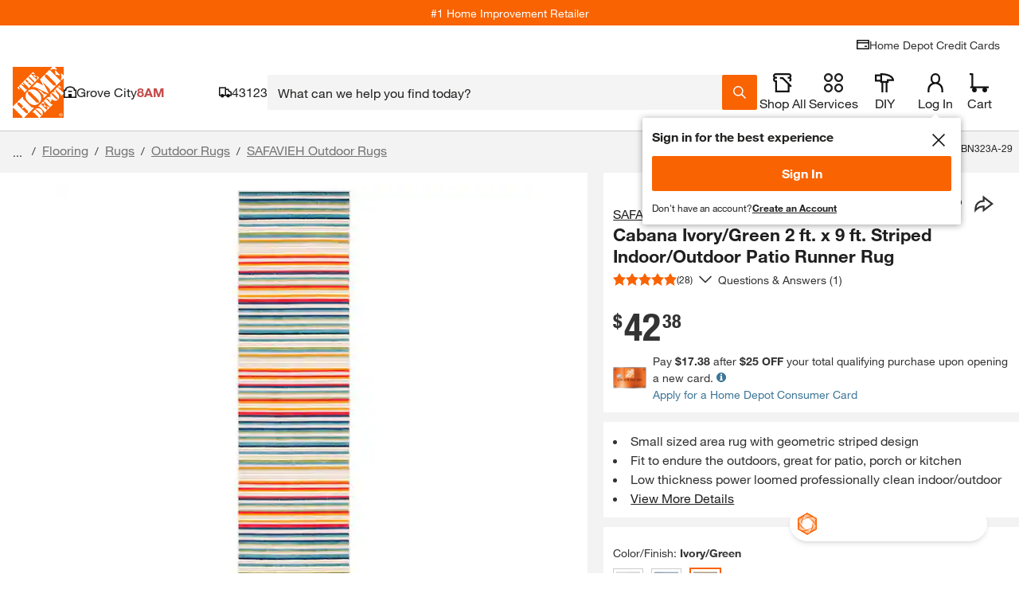

--- FILE ---
content_type: application/javascript
request_url: https://assets.thdstatic.com/experiences/fusion-gm-pip-desktop/fusion-gm-pip-desktop.1531260fdad82fe3efaf.js?v=1
body_size: 789
content:
(window["webpackJsonp"]=window["webpackJsonp"]||[]).push([[12],{"7Ksi":function(e,t){e.exports=THD_LOCALIZER_AUTO_INIT.Localizer},"8plb":function(e,t){e.exports=THDCustomer},IlFK:function(e,t){e.exports=digitalData},cDcd:function(e,t){e.exports=React},faye:function(e,t){e.exports=ReactDOM},ftlp:function(e,t,a){"use strict";a.r(t);var n=a("cDcd"),r=a.n(n),c=a("TZbN"),o=a("gDp1"),l=a("feVH"),s=a("XCQb");const m={init:()=>{0}};var p=a("614P"),i=a("rdO5"),d=a("l0VK"),u=a("BA5g");a("oaNO");const g=({error:e,debug:t})=>n["createElement"]("div",{id:"root__error",className:"container"},n["createElement"]("div",{className:"grid isBound"},n["createElement"]("div",{className:"col__12-12"},n["createElement"]("div",{className:"grid error-page","data-testid":"errorContent"},n["createElement"]("div",{className:"grid grid isBound error-page"},n["createElement"]("div",{className:"error-page__container col__12-12"},n["createElement"]("img",{src:"https://assets.homedepot-static.com/images/v1/oops.svg",alt:"",className:"error-page__image",width:"702",height:"205"}),n["createElement"]("h1",{className:"error-page__title u__display-font--black"},"WE'RE FIXING IT."),n["createElement"]("div",{className:"error-page__description"},n["createElement"]("p",null,"We'll have this patched up as soon as possible.")),e&&t&&n["createElement"]("pre",null,n["createElement"]("code",null,e.stack)),n["createElement"]("div",{className:"error-page__buttons"},n["createElement"]("a",{className:"bttn bttn--primary bttn--inline u__bottom--standard body__m-right-large",href:"/"},n["createElement"]("span",{className:"bttn__content"},"Back to homepage")))))))));g.propTypes={error:Object(u["shape"])({}),debug:u["bool"]},g.defaultProps={error:null,debug:!1};var h=a("LQre");const E="undefined"===typeof window,b=(e,t)=>({page:{name:"page",componentName:"Page",chunk:()=>a.e(18).then(a.bind(null,"r/cx")),get component(){return E?a("r/cx").Page:"page"===e?t:Object(h["a"])(()=>this.chunk().then(e=>({default:e.Page})))},path:["/:context?/p/:slug?/:itemId"],channel:null}}),_=()=>{const{instance:e}=Object(n["useContext"])(d["a"]),{currentRouteName:t,currentRouteComponent:a}=e.router,c=b(t,a);return r.a.createElement(r.a.Fragment,null,r.a.createElement(p["a"],null),r.a.createElement(i["c"],null,r.a.createElement(i["a"],{exact:!0,path:c.page.path[0],element:r.a.createElement(c.page.component,null)}),r.a.createElement(i["a"],{path:"/error",element:r.a.createElement(g,null)}),r.a.createElement(i["a"],{element:r.a.createElement(g,null)})))};_.propTypes={},_.defaultProps={},s["a"].init(),l["a"].init(),m.init(),document.addEventListener("DOMContentLoaded",async()=>{const e=new c["a"]({opts:{federation:!0}});e.setExperienceRoutes(b()),"epr"===e.serverData.themeName?e.setTheme({name:"epr",template:o["a"]}):"exchange"===e.serverData.themeName?e.setTheme({name:"exchange",template:o["b"]}):"b2b"!==e.serverData.themeName&&"b2b"!==e.customer.type||e.setTheme({name:"b2b",template:o["c"]}),e.render(r.a.createElement(_,{prefetchPip:e.featureSwitches.prefetchPip,productPodHoverDelay:e.featureSwitches.productPodHoverDelay}))})},oaNO:function(e,t,a){},ygjX:function(e,t){e.exports=cookieUtils}},[["ftlp",23,28]]]);
//# sourceMappingURL=fusion-gm-pip-desktop.1531260fdad82fe3efaf.js.map

--- FILE ---
content_type: image/svg+xml
request_url: https://assets.thdstatic.com/images/v1/brand-logos/TheCompanyStore_logo.svg
body_size: 2189
content:
<?xml version="1.0" encoding="utf-8"?>
<!-- Generator: Adobe Illustrator 28.2.0, SVG Export Plug-In . SVG Version: 6.00 Build 0)  -->
<svg version="1.1" id="Layer_1" xmlns="http://www.w3.org/2000/svg" xmlns:xlink="http://www.w3.org/1999/xlink" x="0px" y="0px"
	 viewBox="0 0 117 21" style="enable-background:new 0 0 117 21;" xml:space="preserve">
<style type="text/css">
	.st0{fill:#134981;}
</style>
<g>
	<g>
		<path class="st0" d="M5.78,10.52c0-3.82,3.03-6.01,6.1-6.01c2.57,0,4.21,1.63,4.21,2.92c0,0.61-0.39,1.03-0.97,1.03
			c-0.46,0-0.88-0.33-0.88-1.08c0-0.92-0.86-2.3-2.85-2.3c-2.42,0-4.13,1.71-4.13,4.48c0,3.45,2.35,5.78,5.42,5.78
			c1.45,0,2.42-0.59,3.38-1.65l0.22,0.18c-0.48,0.88-1.98,2.52-4.59,2.52C8.66,16.39,5.78,14.21,5.78,10.52z"/>
		<path class="st0" d="M16.93,12.27c0-2.47,1.91-4.12,4.1-4.12c2.14,0,4.03,1.56,4.03,4.05c0,2.47-1.91,4.12-4.1,4.12
			C18.82,16.32,16.93,14.76,16.93,12.27z M23.78,12.76c0-2.28-1.35-4.19-3.19-4.19c-1.35,0-2.38,1-2.38,3.14
			c0,2.26,1.35,4.19,3.19,4.19C22.77,15.9,23.78,14.9,23.78,12.76z"/>
		<path class="st0" d="M38.88,15.71v0.3c-0.35,0.19-0.61,0.3-1.04,0.3c-0.63,0-1.07-0.26-1.07-1.12V11.3c0-1.35-0.61-2.4-1.89-2.4
			c-1.16,0-1.98,1.1-1.98,2.4v3.72c0,0.61,0.3,0.81,1.14,0.89v0.3h-3.49v-0.3c0.82-0.09,1.12-0.28,1.12-0.89V11.3
			c0-1.35-0.61-2.4-1.91-2.4c-1.16,0-1.96,1.1-1.96,2.4v3.72c0,0.61,0.3,0.81,1.12,0.89v0.3h-3.47v-0.3
			c0.82-0.09,1.12-0.28,1.12-0.89V9.94c0-0.79-0.12-1.12-1.16-1.04V8.6l1.81-0.42c0.33-0.09,0.58,0.09,0.58,0.51
			c0,0.7,0.11,0.93,0.37,0.7c0.19-0.21,0.91-1.23,2.33-1.23c0.77,0,1.49,0.32,1.95,1c0.26,0.37,0.44,0.46,0.67,0.24
			c0.19-0.14,0.93-1.25,2.46-1.25c1.32,0,2.44,0.86,2.44,2.79v4.05C38.01,15.62,38.31,15.85,38.88,15.71z"/>
		<path class="st0" d="M47.95,12.08c0,2.74-1.82,4.24-3.81,4.24c-1.79,0-2.44-1.21-2.44-0.16v2.19c0,0.61,0.3,0.81,1.12,0.89v0.3
			h-3.47v-0.3c0.82-0.09,1.12-0.28,1.12-0.89V9.9c0-0.77-0.12-1.12-1.16-1.02V8.6l1.81-0.42c0.33-0.09,0.58,0.09,0.58,0.47v0.46
			c0,0.12,0.11,0.24,0.3,0.03c0.32-0.39,1.3-1,2.49-1C46.42,8.15,47.95,9.73,47.95,12.08z M46.69,12.8c0-2.12-1.18-3.75-2.86-3.75
			c-0.91,0-2.12,0.42-2.12,1.88v2.37c0,1.81,1.42,2.63,2.61,2.63C45.81,15.92,46.69,14.67,46.69,12.8z"/>
		<path class="st0" d="M64.17,15.04v-4.09c0-1.93-1.23-2.79-2.58-2.79c-1.54,0-2.35,1.02-2.54,1.23c-0.26,0.23-0.37,0-0.37-0.7
			c0-0.42-0.24-0.6-0.58-0.51L56.3,8.6v0.28c1.04-0.11,1.16,0.24,1.16,1.02v4.62c0,0.61-0.21,1.17-1.03,1.18
			c-0.85,0-1.08-0.57-1.08-1.16v-3.58c0-1.84-0.7-2.81-2.74-2.81c-1.61,0-3.39,0.68-3.39,1.86c0,0.44,0.23,0.74,0.65,0.74
			c0.44,0,0.68-0.3,0.68-0.88c0-0.86,0.47-1.32,1.46-1.32c1.47,0,2.11,0.96,2.11,2.14v0.42c0,0.32-0.18,0.4-0.37,0.42
			c-4.07,0.44-5.1,1.53-5.1,2.86c0,1.37,1.1,1.93,2.26,1.93c1.1,0,2.26-0.46,2.95-1.3c0.11-0.12,0.2-0.17,0.23,0
			c0.13,0.72,1,1.19,1.64,1.19c0.31,0,4.08,0,4.08,0v-0.3c-0.82-0.09-1.12-0.28-1.12-0.89v-3.72c0-1.3,0.89-2.4,2.17-2.4
			c1.39,0,2.09,1.05,2.09,2.4v3.88c0,0.86,0.42,1.12,1.05,1.12c0.44,0,0.7-0.1,1.04-0.3v-0.28C64.47,15.88,64.17,15.64,64.17,15.04z
			 M54.12,13.76c0,0.95-1.12,1.86-2.38,1.86c-1.16,0-1.72-0.82-1.72-1.63c0-0.89,0.65-1.68,3.4-2.03c0.61-0.07,0.7,0.21,0.7,0.61
			L54.12,13.76L54.12,13.76z"/>
		<g>
			<path class="st0" d="M79.58,9.64c-1.52-0.54-2.74-1.15-2.74-2.68c0-1.07,0.97-2.15,2.36-2.15h0.01c1.9-0.02,2.6,1.15,2.6,2.13
				c0,0.68,0.32,0.92,0.74,0.92c0.53,0,0.83-0.32,0.83-0.87c0-1.16-1.43-2.63-3.76-2.63h0c-2.32,0-3.88,1.34-3.88,3.03
				c0,1.91,1.5,2.83,3.59,3.55c1.63,0.57,3.16,0.92,3.16,2.72c0,1.46-1.1,2.17-2.43,2.21l-0.23,0c-1.79,0-2.66-1.29-2.66-2.12
				c0-0.68-0.31-0.91-0.72-0.91c-0.53,0-0.81,0.32-0.81,0.86c0,1.16,1.38,2.63,3.71,2.63h0c2.29,0,4.36-0.91,4.36-3.16
				C83.69,10.9,81.28,10.25,79.58,9.64z"/>
			<path class="st0" d="M87.32,15.74c-0.79,0-1.07-0.72-1.07-1.61V9.4c0-0.23,0.11-0.33,0.32-0.33h1.6V8.65h-1.6
				c-0.21,0-0.32-0.11-0.32-0.44V6.65h-0.39c-0.24,1.21-0.89,1.91-1.95,2.12v0.3h0.75c0.21,0,0.35,0.07,0.35,0.33v4.55
				c0,1.72,0.83,2.28,1.91,2.28c0.75,0,1.23-0.26,1.44-0.47l-0.16-0.26C88.11,15.58,87.83,15.74,87.32,15.74z"/>
			<path class="st0" d="M92.74,8.07c-2.19,0-4.1,1.65-4.1,4.12c0,2.49,1.89,4.05,4.03,4.05c2.19,0,4.1-1.65,4.1-4.12
				C96.77,9.64,94.88,8.07,92.74,8.07z M93.11,15.83c-1.84,0-3.19-1.93-3.19-4.19c0-2.14,1.04-3.14,2.38-3.14
				c1.84,0,3.19,1.91,3.19,4.19C95.49,14.83,94.48,15.83,93.11,15.83z"/>
			<path class="st0" d="M102.19,8.09c-1.72-0.04-2.49,0.93-2.75,1.24c-0.24,0.24-0.33,0.09-0.33-0.61c0-0.42-0.24-0.6-0.58-0.51
				l-1.41,0.32v0.28c0.98,0.45,1.16,1.6,1.16,2.37v3.77c0,0.61-0.3,0.81-1.12,0.89v0.3h3.51v-0.3c-0.86-0.09-1.16-0.28-1.16-0.89
				v-3.44c0-1.65,0.86-2.7,1.91-2.7c0.6,0,0.93,0.4,0.93,0.84c0,0.28,0.24,0.54,0.65,0.54c0.42,0,0.74-0.32,0.74-0.77
				C103.74,9.06,103.6,8.12,102.19,8.09z"/>
			<path class="st0" d="M110.96,14.34c-0.58,0.77-1.37,1-2.16,1c-1.68,0-3-1.04-3.37-2.72c-0.08-0.39,0.09-0.53,0.4-0.53l2.1-0.03
				c2.32-0.05,3.23-0.37,3.23-1.4c0-1.4-1.19-2.58-3.05-2.58c-2.11,0-4.03,1.53-4.03,4.09c0,2.47,1.82,4.09,4.02,4.09
				c1.72,0,2.79-1.1,3.12-1.7L110.96,14.34z M107.84,8.44c1.32,0,2.03,0.81,2.03,2.03c0,0.81-0.58,1.19-2.3,1.23l-1.7,0.02
				c-0.33,0-0.53-0.07-0.51-0.67C105.51,9.42,106.37,8.44,107.84,8.44z"/>
		</g>
		<path class="st0" d="M65.11,18.67c0-0.53,0.4-0.82,0.84-0.82c0.93,0,0.37,1.23,1.05,1.23c0.42,0,0.82-0.7,1.12-1.46
			c0.4-1.04,0.12-1.79-0.07-2.3l-2.09-5.07c-0.47-1.18-0.63-1.37-1.39-1.65v-0.3h3.31v0.3c-0.95,0.28-1.05,0.47-0.56,1.65l1.75,4.24
			c0.09,0.18,0.24,0.18,0.32,0l0.95-2.37c1.23-3.07,0.91-3.24-0.11-3.53v-0.3h3.03v0.3c-1,0.28-1.28,0.51-1.74,1.65l-3.02,7.38
			c-0.47,1.14-0.84,2.05-2.14,2.05C65.55,19.69,65.11,19.25,65.11,18.67z"/>
	</g>
	<g>
		<path class="st0" d="M18.17,6.12c0.44-0.06,0.59-0.1,0.59-0.37V2.14c0-0.22-0.04-0.34-0.63-0.34c-0.53,0-0.71,0.14-0.91,0.71
			h-0.15l0.11-0.95l0.43,0.02h2.89l0.43-0.02l0.12,0.95H20.9c-0.21-0.57-0.38-0.71-0.91-0.71c-0.59,0-0.63,0.12-0.63,0.34v3.62
			c0,0.27,0.14,0.31,0.59,0.37v0.13h-1.77L18.17,6.12L18.17,6.12z"/>
		<path class="st0" d="M24.95,6.04v0.12c-0.14,0.08-0.26,0.13-0.44,0.13c-0.27,0-0.45-0.11-0.45-0.48V4.15
			c0-0.56-0.35-1.02-0.89-1.02c-0.55,0-0.93,0.46-0.93,1.02v1.59c0,0.26,0.13,0.35,0.48,0.38v0.13h-1.49V6.12
			C21.57,6.09,21.7,6,21.7,5.74V2.05c0-0.32-0.05-0.47-0.5-0.43V1.51l0.77-0.19c0.14-0.04,0.25,0.04,0.25,0.21v1.5
			c0,0.3,0.04,0.4,0.16,0.3c0.09-0.09,0.43-0.53,1.09-0.53c0.58,0,1.1,0.37,1.1,1.2v1.75C24.58,6,24.7,6.11,24.95,6.04z"/>
		<path class="st0" d="M28.12,5.57c-0.14,0.26-0.6,0.73-1.34,0.73c-0.94,0-1.72-0.69-1.72-1.75c0-1.1,0.83-1.75,1.73-1.75
			c0.8,0,1.31,0.5,1.31,1.1c0,0.44-0.39,0.58-1.38,0.6l-0.9,0.01c-0.14,0-0.21,0.05-0.17,0.22c0.16,0.72,0.72,1.16,1.44,1.16
			c0.34,0,0.68-0.1,0.92-0.43L28.12,5.57z M25.61,4.07c-0.01,0.26,0.07,0.29,0.22,0.29l0.73-0.01c0.74-0.01,0.98-0.18,0.98-0.53
			c0-0.53-0.31-0.87-0.87-0.87C26.03,2.95,25.67,3.37,25.61,4.07z"/>
	</g>
</g>
</svg>


--- FILE ---
content_type: text/javascript
request_url: https://assets.thdstatic.com/magic-apron/v2.5.3/magic-apron-loader.js
body_size: 25550
content:
(function(a,K){typeof exports=="object"&&typeof module<"u"?K(require("react"),require("react-dom")):typeof define=="function"&&define.amd?define(["react","react-dom"],K):(a=typeof globalThis<"u"?globalThis:a||self,K(a.React,a.ReactDOM))})(this,function(a,K){"use strict";var fi;var dr=document.createElement("style");dr.textContent=`._sticky__shadow--bottom_1beeg_4{box-shadow:#0000001a 0 -10px 15px -3px,#0000001a 0 -4px 6px -4px}._sticky__slide--fixed_1beeg_7{transition:transform .2s}._sticky__slide--bottom-hide_1beeg_10{transform:translateY(100%);transition:.25s ease .1s}._sticky__slide--top-hide_1beeg_14{transform:translateY(-100%);transition:.25s ease .1s}._sticky__scale--fixed_1beeg_18{transition:transform .2s}._sticky__scale--show_1beeg_21{transform:scale(1)}._sticky__scale--hide_1beeg_24{transform:scale(0)}.expandable-fab-button:focus:before{content:"";position:absolute;top:-3px;right:-3px;bottom:-3px;left:-3px;background-color:#fff;opacity:.6;border-radius:9999px;z-index:-1}.magic-apron-assistant-root{display:grid;grid-template-columns:calc(100vw - 352px) 352px;grid-auto-flow:row}@media screen and (min-width: 1024px) and (max-width: 1278px){.magic-apron-assistant-root{grid-template-columns:calc(100vw - 352px) 352px}}@media screen and (min-width: 1279px){.magic-apron-assistant-root{grid-template-columns:calc(100vw - 452px) 452px}}.magic-apron-assistant-root>#magic-apron-assistant-drawer{grid-row-start:1;grid-column:2/-1}.magic-apron-assistant-root>:not(#magic-apron-assistant-drawer){grid-column:1/2}@layer magic-apron{*,:before,:after{--tw-border-spacing-x: 0;--tw-border-spacing-y: 0;--tw-translate-x: 0;--tw-translate-y: 0;--tw-rotate: 0;--tw-skew-x: 0;--tw-skew-y: 0;--tw-scale-x: 1;--tw-scale-y: 1;--tw-pan-x: ;--tw-pan-y: ;--tw-pinch-zoom: ;--tw-scroll-snap-strictness: proximity;--tw-gradient-from-position: ;--tw-gradient-via-position: ;--tw-gradient-to-position: ;--tw-ordinal: ;--tw-slashed-zero: ;--tw-numeric-figure: ;--tw-numeric-spacing: ;--tw-numeric-fraction: ;--tw-ring-inset: ;--tw-ring-offset-width: 0px;--tw-ring-offset-color: #fff;--tw-ring-color: rgb(59 130 246 / .5);--tw-ring-offset-shadow: 0 0 #0000;--tw-ring-shadow: 0 0 #0000;--tw-shadow: 0 0 #0000;--tw-shadow-colored: 0 0 #0000;--tw-blur: ;--tw-brightness: ;--tw-contrast: ;--tw-grayscale: ;--tw-hue-rotate: ;--tw-invert: ;--tw-saturate: ;--tw-sepia: ;--tw-drop-shadow: ;--tw-backdrop-blur: ;--tw-backdrop-brightness: ;--tw-backdrop-contrast: ;--tw-backdrop-grayscale: ;--tw-backdrop-hue-rotate: ;--tw-backdrop-invert: ;--tw-backdrop-opacity: ;--tw-backdrop-saturate: ;--tw-backdrop-sepia: ;--tw-contain-size: ;--tw-contain-layout: ;--tw-contain-paint: ;--tw-contain-style: }::backdrop{--tw-border-spacing-x: 0;--tw-border-spacing-y: 0;--tw-translate-x: 0;--tw-translate-y: 0;--tw-rotate: 0;--tw-skew-x: 0;--tw-skew-y: 0;--tw-scale-x: 1;--tw-scale-y: 1;--tw-pan-x: ;--tw-pan-y: ;--tw-pinch-zoom: ;--tw-scroll-snap-strictness: proximity;--tw-gradient-from-position: ;--tw-gradient-via-position: ;--tw-gradient-to-position: ;--tw-ordinal: ;--tw-slashed-zero: ;--tw-numeric-figure: ;--tw-numeric-spacing: ;--tw-numeric-fraction: ;--tw-ring-inset: ;--tw-ring-offset-width: 0px;--tw-ring-offset-color: #fff;--tw-ring-color: rgb(59 130 246 / .5);--tw-ring-offset-shadow: 0 0 #0000;--tw-ring-shadow: 0 0 #0000;--tw-shadow: 0 0 #0000;--tw-shadow-colored: 0 0 #0000;--tw-blur: ;--tw-brightness: ;--tw-contrast: ;--tw-grayscale: ;--tw-hue-rotate: ;--tw-invert: ;--tw-saturate: ;--tw-sepia: ;--tw-drop-shadow: ;--tw-backdrop-blur: ;--tw-backdrop-brightness: ;--tw-backdrop-contrast: ;--tw-backdrop-grayscale: ;--tw-backdrop-hue-rotate: ;--tw-backdrop-invert: ;--tw-backdrop-opacity: ;--tw-backdrop-saturate: ;--tw-backdrop-sepia: ;--tw-contain-size: ;--tw-contain-layout: ;--tw-contain-paint: ;--tw-contain-style: }html{font-size:62.5%}strong,b{font-family:helvetica-neue-75-bold,ui-sans-serif,system-ui,sans-serif,"Apple Color Emoji","Segoe UI Emoji",Segoe UI Symbol,"Noto Color Emoji";font-weight:400}@font-face{font-display:swap;font-family:helvetica-neue-55-roman;src:url(https://assets.thdstatic.com/fonts/helvetica/HelveticaNeueLTW01-55Roman.woff2) format("woff2"),url(https://assets.thdstatic.com/fonts/helvetica/HelveticaNeueLTW01-55Roman.woff) format("woff");font-style:normal;font-weight:400}@font-face{font-display:swap;font-family:helvetica-neue-75-bold;src:url(https://assets.thdstatic.com/fonts/helvetica/HelveticaNeueLTW01-75Bold.woff2) format("woff2"),url(https://assets.thdstatic.com/fonts/helvetica/HelveticaNeueLTW01-75Bold.woff) format("woff");font-style:normal;font-weight:400}@font-face{font-display:swap;font-family:helvetica-neue-77-bold-cn;src:url(https://assets.thdstatic.com/fonts/helvetica/HelveticaNeueLTW01-77BoldCn.woff2) format("woff2"),url(https://assets.thdstatic.com/fonts/helvetica/HelveticaNeueLTW01-77BoldCn.woff) format("woff");font-style:normal;font-weight:400}.sui-sr-only{position:absolute;width:1px;height:1px;padding:0;margin:-1px;overflow:hidden;clip:rect(0,0,0,0);white-space:nowrap;border-width:0}.sui-fixed{position:fixed}.sui-absolute{position:absolute}.sui-relative{position:relative}.sui-sticky{position:sticky}.sui-inset-0{top:0rem;right:0rem;bottom:0rem;left:0rem}.sui-bottom-0{bottom:0rem}.sui-bottom-4{bottom:1.6rem}.sui-left-0{left:0rem}.sui-right-10{right:4rem}.sui-right-2{right:.8rem}.sui-top-0{top:0rem}.sui-top-\\[169px\\]{top:169px}.sui-z-200{z-index:200}.sui-z-\\[998\\]{z-index:998}.sui-mx-auto{margin-left:auto;margin-right:auto}.sui-mb-4{margin-bottom:1.6rem}.sui-ml-0{margin-left:0rem}.sui-ml-3{margin-left:1.2rem}.sui-mr-8{margin-right:3.2rem}.sui-mt-2{margin-top:.8rem}.sui-block{display:block}.sui-flex{display:flex}.sui-hidden{display:none}.sui-h-1{height:.4rem}.sui-h-11{height:4.4rem}.sui-h-\\[calc\\(100vh-169px\\)\\]{height:calc(100vh - 169px)}.sui-min-h-0{min-height:0rem}.sui-w-16{width:6.4rem}.sui-w-full{width:100%}.sui-max-w-0{max-width:0rem}.sui-max-w-64{max-width:25.6rem}.sui-max-w-full{max-width:100%}.sui-flex-grow{flex-grow:1}.sui-flex-row{flex-direction:row}.sui-flex-col{flex-direction:column}.sui-items-center{align-items:center}.sui-justify-center{justify-content:center}.sui-overflow-hidden{overflow:hidden}.sui-overflow-y-hidden{overflow-y:hidden}.sui-whitespace-nowrap{white-space:nowrap}.sui-rounded-full{border-radius:9999px}.sui-rounded-t-lg{border-top-left-radius:.8rem;border-top-right-radius:.8rem}.sui-border-1{border-width:1px}.sui-border-solid{border-style:solid}.sui-border-none{border-style:none}.sui-border-primary{--tw-border-opacity: 1;border-color:rgb(191 191 191 / var(--tw-border-opacity, 1))}.sui-bg-inverse\\/50{background-color:#20202080}.sui-bg-primary{--tw-bg-opacity: 1;background-color:rgb(255 255 255 / var(--tw-bg-opacity, 1))}.sui-bg-strong{--tw-bg-opacity: 1;background-color:rgb(217 217 217 / var(--tw-bg-opacity, 1))}.sui-fill-brand{fill:#f96302}.sui-fill-inverse{fill:#fff}.sui-p-2{padding:.8rem}.sui-px-2{padding-left:.8rem;padding-right:.8rem}.sui-pb-2{padding-bottom:.8rem}.sui-pl-1{padding-left:.4rem}.sui-pt-0{padding-top:0rem}.sui-align-super{vertical-align:super}.sui-text-primary{--tw-text-opacity: 1;color:rgb(32 32 32 / var(--tw-text-opacity, 1))}.sui-opacity-0{opacity:0}.sui-opacity-100{opacity:1}.sui-shadow-\\[0_-1px_6px_2px_rgba\\(0\\,0\\,0\\,0\\.3\\)\\]{--tw-shadow: 0 -1px 6px 2px rgba(0,0,0,.3);--tw-shadow-colored: 0 -1px 6px 2px var(--tw-shadow-color);box-shadow:var(--tw-ring-offset-shadow, 0 0 #0000),var(--tw-ring-shadow, 0 0 #0000),var(--tw-shadow)}.sui-shadow-md{--tw-shadow: 0 4px 6px -1px rgb(0 0 0 / .1), 0 2px 4px -2px rgb(0 0 0 / .1);--tw-shadow-colored: 0 4px 6px -1px var(--tw-shadow-color), 0 2px 4px -2px var(--tw-shadow-color);box-shadow:var(--tw-ring-offset-shadow, 0 0 #0000),var(--tw-ring-shadow, 0 0 #0000),var(--tw-shadow)}.sui-outline-none{outline:2px solid transparent;outline-offset:2px}.sui-transition-\\[height\\]{transition-property:height;transition-timing-function:cubic-bezier(.4,0,.2,1);transition-duration:.15s}.sui-transition-\\[max-width\\,opacity\\]{transition-property:max-width,opacity;transition-timing-function:cubic-bezier(.4,0,.2,1);transition-duration:.15s}.sui-delay-\\[0ms\\,600ms\\]{transition-delay:0ms,.6s}.sui-duration-500{transition-duration:.5s}.sui-duration-\\[1700ms\\,1500ms\\]{transition-duration:1.7s,1.5s}.sui-ease-linear{transition-timing-function:linear}.sui-z-max{z-index:1300}}.focus-visible\\:sui-outline-button-active:focus-visible{outline-color:#202020}@media (hover: hover) and (pointer: fine){.sui-group:hover .group-hover\\:sui-max-w-64{max-width:25.6rem}.sui-group:hover .group-hover\\:sui-opacity-100{opacity:1}.sui-group:hover .group-hover\\:sui-duration-\\[1700ms\\,1500ms\\]{transition-duration:1.7s,1.5s}}.sui-group:focus .group-focus\\:sui-max-w-64{max-width:25.6rem}.sui-group:focus .group-focus\\:sui-opacity-100{opacity:1}.sui-group:focus .group-focus\\:sui-duration-\\[1700ms\\,1500ms\\]{transition-duration:1.7s,1.5s}@media (prefers-reduced-motion: reduce){.motion-reduce\\:sui-transition-none{transition-property:none}}@media (min-width: 1024px){.lg\\:sui-pt-2{padding-top:.8rem}}@media (min-width: 1280px){.xl\\:sui-bottom-10{bottom:4rem}.xl\\:sui-right-10{right:4rem}}
/*$vite$:1*/`,document.head.appendChild(dr);function pi(t){const e=Object.create(null,{[Symbol.toStringTag]:{value:"Module"}});if(t){for(const r in t)if(r!=="default"){const n=Object.getOwnPropertyDescriptor(t,r);Object.defineProperty(e,r,n.get?n:{enumerable:!0,get:()=>t[r]})}}return e.default=t,Object.freeze(e)}const z=pi(a),mi={channel:"desktop",configService:{},cookie:{},customer:{},dataType:"",deliveryZip:"",experiment:{},hosts:{},isDebugMode:!1,isLocal:!1,isSPAEnabled:!1,mounted:!1,nearByStores:[],path:"/",referer:"",segment:"",store:{}},Ee=a.createContext(mi);function ue(t){return t&&t.__esModule&&Object.prototype.hasOwnProperty.call(t,"default")?t.default:t}var fr={},Se={exports:{}},Oe={exports:{}},xe={exports:{}},pr;function Ce(){if(pr)return xe.exports;pr=1;var t=xe.exports={version:"2.6.12"};return typeof __e=="number"&&(__e=t),xe.exports}var Le={exports:{}},mr;function Y(){if(mr)return Le.exports;mr=1;var t=Le.exports=typeof window<"u"&&window.Math==Math?window:typeof self<"u"&&self.Math==Math?self:Function("return this")();return typeof __g=="number"&&(__g=t),Le.exports}var Ie,gr;function vr(){return gr||(gr=1,Ie=!1),Ie}var hr;function Pe(){if(hr)return Oe.exports;hr=1;var t=Ce(),e=Y(),r="__core-js_shared__",n=e[r]||(e[r]={});return(Oe.exports=function(i,o){return n[i]||(n[i]=o!==void 0?o:{})})("versions",[]).push({version:t.version,mode:vr()?"pure":"global",copyright:"© 2020 Denis Pushkarev (zloirock.ru)"}),Oe.exports}var Te,br;function Ne(){if(br)return Te;br=1;var t=0,e=Math.random();return Te=function(r){return"Symbol(".concat(r===void 0?"":r,")_",(++t+e).toString(36))},Te}var yr;function te(){if(yr)return Se.exports;yr=1;var t=Pe()("wks"),e=Ne(),r=Y().Symbol,n=typeof r=="function",i=Se.exports=function(o){return t[o]||(t[o]=n&&r[o]||(n?r:e)("Symbol."+o))};return i.store=t,Se.exports}var De={},Me,wr;function Ae(){return wr||(wr=1,Me=function(t){return typeof t=="object"?t!==null:typeof t=="function"}),Me}var je,_r;function ke(){if(_r)return je;_r=1;var t=Ae();return je=function(e){if(!t(e))throw TypeError(e+" is not an object!");return e},je}var Be,Er;function Sr(){return Er||(Er=1,Be=function(t){try{return!!t()}catch{return!0}}),Be}var $e,Or;function le(){return Or||(Or=1,$e=!Sr()(function(){return Object.defineProperty({},"a",{get:function(){return 7}}).a!=7})),$e}var qe,xr;function Cr(){if(xr)return qe;xr=1;var t=Ae(),e=Y().document,r=t(e)&&t(e.createElement);return qe=function(n){return r?e.createElement(n):{}},qe}var Fe,Lr;function gi(){return Lr||(Lr=1,Fe=!le()&&!Sr()(function(){return Object.defineProperty(Cr()("div"),"a",{get:function(){return 7}}).a!=7})),Fe}var Re,Ir;function vi(){if(Ir)return Re;Ir=1;var t=Ae();return Re=function(e,r){if(!t(e))return e;var n,i;if(r&&typeof(n=e.toString)=="function"&&!t(i=n.call(e))||typeof(n=e.valueOf)=="function"&&!t(i=n.call(e))||!r&&typeof(n=e.toString)=="function"&&!t(i=n.call(e)))return i;throw TypeError("Can't convert object to primitive value")},Re}var Pr;function Ve(){if(Pr)return De;Pr=1;var t=ke(),e=gi(),r=vi(),n=Object.defineProperty;return De.f=le()?Object.defineProperty:function(o,s,u){if(t(o),s=r(s,!0),t(u),e)try{return n(o,s,u)}catch{}if("get"in u||"set"in u)throw TypeError("Accessors not supported!");return"value"in u&&(o[s]=u.value),o},De}var Ue,Tr;function Nr(){return Tr||(Tr=1,Ue=function(t,e){return{enumerable:!(t&1),configurable:!(t&2),writable:!(t&4),value:e}}),Ue}var Ze,Dr;function X(){if(Dr)return Ze;Dr=1;var t=Ve(),e=Nr();return Ze=le()?function(r,n,i){return t.f(r,n,e(1,i))}:function(r,n,i){return r[n]=i,r},Ze}var He,Mr;function hi(){if(Mr)return He;Mr=1;var t=te()("unscopables"),e=Array.prototype;return e[t]==null&&X()(e,t,{}),He=function(r){e[t][r]=!0},He}var ze,Ar;function bi(){return Ar||(Ar=1,ze=function(t,e){return{value:e,done:!!t}}),ze}var Ye,jr;function We(){return jr||(jr=1,Ye={}),Ye}var Ge,kr;function yi(){if(kr)return Ge;kr=1;var t={}.toString;return Ge=function(e){return t.call(e).slice(8,-1)},Ge}var Ke,Br;function wi(){if(Br)return Ke;Br=1;var t=yi();return Ke=Object("z").propertyIsEnumerable(0)?Object:function(e){return t(e)=="String"?e.split(""):Object(e)},Ke}var Xe,$r;function qr(){return $r||($r=1,Xe=function(t){if(t==null)throw TypeError("Can't call method on  "+t);return t}),Xe}var Je,Fr;function Qe(){if(Fr)return Je;Fr=1;var t=wi(),e=qr();return Je=function(r){return t(e(r))},Je}var et={exports:{}},tt,Rr;function ce(){if(Rr)return tt;Rr=1;var t={}.hasOwnProperty;return tt=function(e,r){return t.call(e,r)},tt}var rt,Vr;function _i(){return Vr||(Vr=1,rt=Pe()("native-function-to-string",Function.toString)),rt}var Ur;function nt(){if(Ur)return et.exports;Ur=1;var t=Y(),e=X(),r=ce(),n=Ne()("src"),i=_i(),o="toString",s=(""+i).split(o);return Ce().inspectSource=function(u){return i.call(u)},(et.exports=function(u,l,c,f){var p=typeof c=="function";p&&(r(c,"name")||e(c,"name",l)),u[l]!==c&&(p&&(r(c,n)||e(c,n,u[l]?""+u[l]:s.join(String(l)))),u===t?u[l]=c:f?u[l]?u[l]=c:e(u,l,c):(delete u[l],e(u,l,c)))})(Function.prototype,o,function(){return typeof this=="function"&&this[n]||i.call(this)}),et.exports}var it,Zr;function Ei(){return Zr||(Zr=1,it=function(t){if(typeof t!="function")throw TypeError(t+" is not a function!");return t}),it}var ot,Hr;function Si(){if(Hr)return ot;Hr=1;var t=Ei();return ot=function(e,r,n){if(t(e),r===void 0)return e;switch(n){case 1:return function(i){return e.call(r,i)};case 2:return function(i,o){return e.call(r,i,o)};case 3:return function(i,o,s){return e.call(r,i,o,s)}}return function(){return e.apply(r,arguments)}},ot}var st,zr;function Oi(){if(zr)return st;zr=1;var t=Y(),e=Ce(),r=X(),n=nt(),i=Si(),o="prototype",s=function(u,l,c){var f=u&s.F,p=u&s.G,m=u&s.S,y=u&s.P,v=u&s.B,b=p?t:m?t[l]||(t[l]={}):(t[l]||{})[o],g=p?e:e[l]||(e[l]={}),E=g[o]||(g[o]={}),_,L,S,h;p&&(c=l);for(_ in c)L=!f&&b&&b[_]!==void 0,S=(L?b:c)[_],h=v&&L?i(S,t):y&&typeof S=="function"?i(Function.call,S):S,b&&n(b,_,S,u&s.U),g[_]!=S&&r(g,_,h),y&&E[_]!=S&&(E[_]=S)};return t.core=e,s.F=1,s.G=2,s.S=4,s.P=8,s.B=16,s.W=32,s.U=64,s.R=128,st=s,st}var at,Yr;function Wr(){if(Yr)return at;Yr=1;var t=Math.ceil,e=Math.floor;return at=function(r){return isNaN(r=+r)?0:(r>0?e:t)(r)},at}var ut,Gr;function xi(){if(Gr)return ut;Gr=1;var t=Wr(),e=Math.min;return ut=function(r){return r>0?e(t(r),9007199254740991):0},ut}var lt,Kr;function Ci(){if(Kr)return lt;Kr=1;var t=Wr(),e=Math.max,r=Math.min;return lt=function(n,i){return n=t(n),n<0?e(n+i,0):r(n,i)},lt}var ct,Xr;function Li(){if(Xr)return ct;Xr=1;var t=Qe(),e=xi(),r=Ci();return ct=function(n){return function(i,o,s){var u=t(i),l=e(u.length),c=r(s,l),f;if(n&&o!=o){for(;l>c;)if(f=u[c++],f!=f)return!0}else for(;l>c;c++)if((n||c in u)&&u[c]===o)return n||c||0;return!n&&-1}},ct}var dt,Jr;function ft(){if(Jr)return dt;Jr=1;var t=Pe()("keys"),e=Ne();return dt=function(r){return t[r]||(t[r]=e(r))},dt}var pt,Qr;function Ii(){if(Qr)return pt;Qr=1;var t=ce(),e=Qe(),r=Li()(!1),n=ft()("IE_PROTO");return pt=function(i,o){var s=e(i),u=0,l=[],c;for(c in s)c!=n&&t(s,c)&&l.push(c);for(;o.length>u;)t(s,c=o[u++])&&(~r(l,c)||l.push(c));return l},pt}var mt,en;function tn(){return en||(en=1,mt="constructor,hasOwnProperty,isPrototypeOf,propertyIsEnumerable,toLocaleString,toString,valueOf".split(",")),mt}var gt,rn;function nn(){if(rn)return gt;rn=1;var t=Ii(),e=tn();return gt=Object.keys||function(n){return t(n,e)},gt}var vt,on;function Pi(){if(on)return vt;on=1;var t=Ve(),e=ke(),r=nn();return vt=le()?Object.defineProperties:function(i,o){e(i);for(var s=r(o),u=s.length,l=0,c;u>l;)t.f(i,c=s[l++],o[c]);return i},vt}var ht,sn;function Ti(){if(sn)return ht;sn=1;var t=Y().document;return ht=t&&t.documentElement,ht}var bt,an;function Ni(){if(an)return bt;an=1;var t=ke(),e=Pi(),r=tn(),n=ft()("IE_PROTO"),i=function(){},o="prototype",s=function(){var u=Cr()("iframe"),l=r.length,c="<",f=">",p;for(u.style.display="none",Ti().appendChild(u),u.src="javascript:",p=u.contentWindow.document,p.open(),p.write(c+"script"+f+"document.F=Object"+c+"/script"+f),p.close(),s=p.F;l--;)delete s[o][r[l]];return s()};return bt=Object.create||function(l,c){var f;return l!==null?(i[o]=t(l),f=new i,i[o]=null,f[n]=l):f=s(),c===void 0?f:e(f,c)},bt}var yt,un;function ln(){if(un)return yt;un=1;var t=Ve().f,e=ce(),r=te()("toStringTag");return yt=function(n,i,o){n&&!e(n=o?n:n.prototype,r)&&t(n,r,{configurable:!0,value:i})},yt}var wt,cn;function Di(){if(cn)return wt;cn=1;var t=Ni(),e=Nr(),r=ln(),n={};return X()(n,te()("iterator"),function(){return this}),wt=function(i,o,s){i.prototype=t(n,{next:e(1,s)}),r(i,o+" Iterator")},wt}var _t,dn;function Mi(){if(dn)return _t;dn=1;var t=qr();return _t=function(e){return Object(t(e))},_t}var Et,fn;function Ai(){if(fn)return Et;fn=1;var t=ce(),e=Mi(),r=ft()("IE_PROTO"),n=Object.prototype;return Et=Object.getPrototypeOf||function(i){return i=e(i),t(i,r)?i[r]:typeof i.constructor=="function"&&i instanceof i.constructor?i.constructor.prototype:i instanceof Object?n:null},Et}var St,pn;function ji(){if(pn)return St;pn=1;var t=vr(),e=Oi(),r=nt(),n=X(),i=We(),o=Di(),s=ln(),u=Ai(),l=te()("iterator"),c=!([].keys&&"next"in[].keys()),f="@@iterator",p="keys",m="values",y=function(){return this};return St=function(v,b,g,E,_,L,S){o(g,b,E);var h=function(k){if(!c&&k in I)return I[k];switch(k){case p:return function(){return new g(this,k)};case m:return function(){return new g(this,k)}}return function(){return new g(this,k)}},w=b+" Iterator",O=_==m,j=!1,I=v.prototype,A=I[l]||I[f]||_&&I[_],q=A||h(_),Z=_?O?h("entries"):q:void 0,R=b=="Array"&&I.entries||A,N,T,x;if(R&&(x=u(R.call(new v)),x!==Object.prototype&&x.next&&(s(x,w,!0),!t&&typeof x[l]!="function"&&n(x,l,y))),O&&A&&A.name!==m&&(j=!0,q=function(){return A.call(this)}),(!t||S)&&(c||j||!I[l])&&n(I,l,q),i[b]=q,i[w]=y,_)if(N={values:O?q:h(m),keys:L?q:h(p),entries:Z},S)for(T in N)T in I||r(I,T,N[T]);else e(e.P+e.F*(c||j),b,N);return N},St}var Ot,mn;function ki(){if(mn)return Ot;mn=1;var t=hi(),e=bi(),r=We(),n=Qe();return Ot=ji()(Array,"Array",function(i,o){this._t=n(i),this._i=0,this._k=o},function(){var i=this._t,o=this._k,s=this._i++;return!i||s>=i.length?(this._t=void 0,e(1)):o=="keys"?e(0,s):o=="values"?e(0,i[s]):e(0,[s,i[s]])},"values"),r.Arguments=r.Array,t("keys"),t("values"),t("entries"),Ot}var gn;function Bi(){if(gn)return fr;gn=1;for(var t=ki(),e=nn(),r=nt(),n=Y(),i=X(),o=We(),s=te(),u=s("iterator"),l=s("toStringTag"),c=o.Array,f={CSSRuleList:!0,CSSStyleDeclaration:!1,CSSValueList:!1,ClientRectList:!1,DOMRectList:!1,DOMStringList:!1,DOMTokenList:!0,DataTransferItemList:!1,FileList:!1,HTMLAllCollection:!1,HTMLCollection:!1,HTMLFormElement:!1,HTMLSelectElement:!1,MediaList:!0,MimeTypeArray:!1,NamedNodeMap:!1,NodeList:!0,PaintRequestList:!1,Plugin:!1,PluginArray:!1,SVGLengthList:!1,SVGNumberList:!1,SVGPathSegList:!1,SVGPointList:!1,SVGStringList:!1,SVGTransformList:!1,SourceBufferList:!1,StyleSheetList:!0,TextTrackCueList:!1,TextTrackList:!1,TouchList:!1},p=e(f),m=0;m<p.length;m++){var y=p[m],v=f[y],b=n[y],g=b&&b.prototype,E;if(g&&(g[u]||i(g,u,c),g[l]||i(g,l,y),o[y]=c,v))for(E in t)g[E]||r(g,E,t[E],!0)}return fr}Bi();var xt={exports:{}},Ct,vn;function $i(){if(vn)return Ct;vn=1;var t="SECRET_DO_NOT_PASS_THIS_OR_YOU_WILL_BE_FIRED";return Ct=t,Ct}var Lt,hn;function qi(){if(hn)return Lt;hn=1;var t=$i();function e(){}function r(){}return r.resetWarningCache=e,Lt=function(){function n(s,u,l,c,f,p){if(p!==t){var m=new Error("Calling PropTypes validators directly is not supported by the `prop-types` package. Use PropTypes.checkPropTypes() to call them. Read more at http://fb.me/use-check-prop-types");throw m.name="Invariant Violation",m}}n.isRequired=n;function i(){return n}var o={array:n,bigint:n,bool:n,func:n,number:n,object:n,string:n,symbol:n,any:n,arrayOf:i,element:n,elementType:n,instanceOf:i,node:n,objectOf:i,oneOf:i,oneOfType:i,shape:i,exact:i,checkPropTypes:r,resetWarningCache:e};return o.PropTypes=o,o},Lt}var bn;function Fi(){return bn||(bn=1,xt.exports=qi()()),xt.exports}var B=Fi();const d=ue(B),Ri=[/^\/s\/*/],Vi=t=>Ri.some(e=>e.test(t));function yn(t,e){var r=Object.keys(t);if(Object.getOwnPropertySymbols){var n=Object.getOwnPropertySymbols(t);e&&(n=n.filter(function(i){return Object.getOwnPropertyDescriptor(t,i).enumerable})),r.push.apply(r,n)}return r}function wn(t){for(var e=1;e<arguments.length;e++){var r=arguments[e]!=null?arguments[e]:{};e%2?yn(Object(r),!0).forEach(function(n){Ui(t,n,r[n])}):Object.getOwnPropertyDescriptors?Object.defineProperties(t,Object.getOwnPropertyDescriptors(r)):yn(Object(r)).forEach(function(n){Object.defineProperty(t,n,Object.getOwnPropertyDescriptor(r,n))})}return t}function Ui(t,e,r){return(e=Zi(e))in t?Object.defineProperty(t,e,{value:r,enumerable:!0,configurable:!0,writable:!0}):t[e]=r,t}function Zi(t){var e=Hi(t,"string");return typeof e=="symbol"?e:e+""}function Hi(t,e){if(typeof t!="object"||!t)return t;var r=t[Symbol.toPrimitive];if(r!==void 0){var n=r.call(t,e);if(typeof n!="object")return n;throw new TypeError("@@toPrimitive must return a primitive value.")}return(e==="string"?String:Number)(t)}const It=t=>{let{value:e,children:r,disableLocalization:n=!1}=t;const i=!(typeof window<"u"&&window.document&&window.document.createElement);let o=null;Vi(e.path)&&(o=e.deliveryZip);const[s,u]=a.useState(null),[l,c]=a.useState(o),[f,p]=a.useState([]),[m,y]=a.useState(null),[v,b]=a.useState(!1),[g,E]=a.useState({}),_={channel:e.channel,clientStore:e.clientStore,configService:e.configService,cookie:e.cookie,customer:e.customer,dataType:e.dataType,deliveryZip:l,experiment:e.experiment,hosts:e.hosts,isConsumerApp:e.isConsumerApp,isDebugMode:typeof e.isDebugMode<"u"?e.isDebugMode:!1,isLocal:e.isLocal,isServer:i,localStoreZip:e.localStoreZip,mounted:v,nativeFlags:g,nearByStores:f,path:e.path,referer:e.referer,segment:e.segment,store:e.store},L=()=>{window.LIFE_CYCLE_EVENT_BUS.lifeCycle.trigger("page.visibilitychange")};return a.useEffect(()=>(document.addEventListener("visibilitychange",L),()=>{document.removeEventListener("visibilitychange",L)}),[]),a.useEffect(()=>{var S,h;const w=(S=window)===null||S===void 0||(h=S.THD_LOCALIZER_AUTO_INIT)===null||h===void 0?void 0:h.Localizer,O=w==null?void 0:w.localize,{DELIVERY_ZIP_UPDATED:j,LOCALIZED:I}=(w==null?void 0:w.event)||{};if(!O||n)return;const A=N=>{const T=N==null?void 0:N.getLocalizedStore(),x=w.getDeliveryZipcodeDetails().zipcode;return T&&u({storeHours:T.storeHours,storeId:T.storeId,storeName:T.name,storeZip:T.zipcode}),x&&c(x),N};O().then(A);const q=N=>{let{output:T}=N;const x=T==null?void 0:T.deliveryZip;if(x&&x!==l){c(x);const{updateDeliveryZipcodeDetails:k}=w||{};k&&k(x)}},Z=N=>{let{output:T}=N;const x=T==null?void 0:T.nearByStores;x&&p(x)},R=N=>{var T;let{output:x}=N;const k=x==null?void 0:x.storeID,H=x==null?void 0:x.nearByStores;p(H);const{getLocalizedStore:lr}=((T=window.THD_LOCALIZER_AUTO_INIT)===null||T===void 0?void 0:T.Localizer)||{};k&&k!==lr().storeId&&O({storeId:k}).then(A).then(()=>{window.location.reload()})};return LIFE_CYCLE_EVENT_BUS.lifeCycle.trigger("experience-context.ready",_),LIFE_CYCLE_EVENT_BUS.lifeCycle.on("NATIVE_APP.STORE_INFO",R),LIFE_CYCLE_EVENT_BUS.lifeCycle.on("NEARBY_STORES.update",Z),LIFE_CYCLE_EVENT_BUS.lifeCycle.on("NATIVE_APP.DELIVERY_ZIP",q),w.on([j,I],A),()=>{LIFE_CYCLE_EVENT_BUS.lifeCycle.off("NATIVE_APP.STORE_INFO",R),LIFE_CYCLE_EVENT_BUS.lifeCycle.off("NEARBY_STORES.update",Z),LIFE_CYCLE_EVENT_BUS.lifeCycle.off("NATIVE_APP.DELIVERY_ZIP",q),w.off([j,I],A)}},[]),a.useEffect(()=>{try{var S,h;const O={MCMID:(S=window.THDCustomer)===null||S===void 0||(h=S.default)===null||h===void 0?void 0:h.mcvisID};y(O)}catch{y({})}},[]),a.useEffect(()=>{b(!0)},[]),a.useEffect(()=>{if(e.isConsumerApp){const S=h=>{let{output:w}=h;const O=w==null?void 0:w.nativeFlags;E(wn(wn({},g||{}),O||{}))};return LIFE_CYCLE_EVENT_BUS.on("setNativeAppFlags",S),()=>{LIFE_CYCLE_EVENT_BUS.off("setNativeAppFlags",S)}}},[e.isConsumerApp,g]),s&&(_.clientStore=s),f&&(_.nearByStores=f),m&&(_.cookie||(_.cookie={}),_.cookie.adobeCookie=m),a.createElement(Ee.Provider,{value:_},r)};It.propTypes={value:d.shape([d.any,d.node]),children:d.oneOfType([d.arrayOf(d.node),d.node]),disableLocalization:d.bool},It.defaultProps={value:null,children:null,disableLocalization:!1};var Pt,_n;function zi(){if(_n)return Pt;_n=1;var t=Math.floor(Math.random()*1099511627776).toString(16),e=new RegExp('"@__(F|R|D|M|S)-'+t+'-(\\d+)__@"',"g"),r=/\{\s*\[native code\]\s*\}/g,n=/function.*?\(/,i=/.*?=>.*?/,o=/[<>\/\u2028\u2029]/g,s=["*","async"],u={"<":"\\u003C",">":"\\u003E","/":"\\u002F","\u2028":"\\u2028","\u2029":"\\u2029"};function l(c){return u[c]}return Pt=function c(f,p){p||(p={}),(typeof p=="number"||typeof p=="string")&&(p={space:p});var m=[],y=[],v=[],b=[],g=[];function E(S,h){if(!h)return h;var w=this[S],O=typeof w;if(O==="object"){if(w instanceof RegExp)return"@__R-"+t+"-"+(y.push(w)-1)+"__@";if(w instanceof Date)return"@__D-"+t+"-"+(v.push(w)-1)+"__@";if(w instanceof Map)return"@__M-"+t+"-"+(b.push(w)-1)+"__@";if(w instanceof Set)return"@__S-"+t+"-"+(g.push(w)-1)+"__@"}return O==="function"?"@__F-"+t+"-"+(m.push(w)-1)+"__@":h}function _(S){var h=S.toString();if(r.test(h))throw new TypeError("Serializing native function: "+S.name);if(n.test(h)||i.test(h))return h;var w=h.indexOf("("),O=h.substr(0,w).trim().split(" ").filter(function(I){return I.length>0}),j=O.filter(function(I){return s.indexOf(I)===-1});return j.length>0?(O.indexOf("async")>-1?"async ":"")+"function"+(O.join("").indexOf("*")>-1?"*":"")+h.substr(w):h}var L;return p.isJSON&&!p.space?L=JSON.stringify(f):L=JSON.stringify(f,p.isJSON?null:E,p.space),typeof L!="string"?String(L):(p.unsafe!==!0&&(L=L.replace(o,l)),m.length===0&&y.length===0&&v.length===0&&b.length===0&&g.length===0?L:L.replace(e,function(S,h,w){if(h==="D")return'new Date("'+v[w].toISOString()+'")';if(h==="R")return y[w].toString();if(h==="M")return"new Map("+c(Array.from(b[w].entries()),p)+")";if(h==="S")return"new Set("+c(Array.from(g[w].values()),p)+")";var O=m[w];return _(O)}))},Pt}var Yi=zi();const $=ue(Yi);function En(t,e){var r=Object.keys(t);if(Object.getOwnPropertySymbols){var n=Object.getOwnPropertySymbols(t);e&&(n=n.filter(function(i){return Object.getOwnPropertyDescriptor(t,i).enumerable})),r.push.apply(r,n)}return r}function J(t){for(var e=1;e<arguments.length;e++){var r=arguments[e]!=null?arguments[e]:{};e%2?En(Object(r),!0).forEach(function(n){Wi(t,n,r[n])}):Object.getOwnPropertyDescriptors?Object.defineProperties(t,Object.getOwnPropertyDescriptors(r)):En(Object(r)).forEach(function(n){Object.defineProperty(t,n,Object.getOwnPropertyDescriptor(r,n))})}return t}function Wi(t,e,r){return(e=Gi(e))in t?Object.defineProperty(t,e,{value:r,enumerable:!0,configurable:!0,writable:!0}):t[e]=r,t}function Gi(t){var e=Ki(t,"string");return typeof e=="symbol"?e:e+""}function Ki(t,e){if(typeof t!="object"||!t)return t;var r=t[Symbol.toPrimitive];if(r!==void 0){var n=r.call(t,e);if(typeof n!="object")return n;throw new TypeError("@@toPrimitive must return a primitive value.")}return(e==="string"?String:Number)(t)}const Xi={monday:{open:"6:00",close:"21:00"},tuesday:{open:"6:00",close:"21:00"},wednesday:{open:"6:00",close:"21:00"},thursday:{open:"6:00",close:"21:00"},friday:{open:"6:00",close:"21:00"},saturday:{open:"6:00",close:"21:00"},sunday:{open:"8:00",close:"20:00"}},Ji={server(t){var e;let{expConfiguration:r={},requestData:n={},hosts:i={}}=t;const o={channel:n.channel||"desktop",configService:J(J({},r),{},{searchStream:r==null?void 0:r["search.stream"],searchStreamLimit:r==null?void 0:r["search.streamLimit"]}),cookie:{adobeCookie:n.adobeCookie},customer:n.customer,dataType:n.dataType,deliveryZip:n.deliveryZip,experiment:n.experiment||{},hosts:i,isConsumerApp:n.isConsumerApp,isDebugMode:n.isDebugMode,isLocal:n.isLocal||!1,localStoreZip:n.localStoreZip,path:((e=n.route)===null||e===void 0?void 0:e.path)||"/",referer:n.referer,segment:n.segment,store:{storeHours:n.storeHours||Xi,storeId:n.storeId||"121",storeName:n.storeName||"Cumberland",storeZip:n.localStoreZip||"30339"}};return{contextScript:`
      <script>window.__EXPERIENCE_CONTEXT__ =
      {
        "channel": ${$(o.channel)},
        "cookie": ${$(o.cookie)},
        "customer": ${$(o.customer)},
        "dataType": ${$(o.dataType)},
        "deliveryZip": ${$(o.deliveryZip)},
        "experiment": ${$(o.experiment)},
        "hosts": ${$(J(J({},o.hosts),{},{api:"",www:""}))},
        "isConsumerApp": ${$(o.isConsumerApp)},
        "isDebugMode": ${$(o.isDebugMode)},
        "isLocal": ${$(o.isLocal)},
        "localStoreZip": ${$(o.localStoreZip)},
        "nearByStores": ${$(o.nearByStores)},
        "path": ${$(o.path)},
        "referer": ${$(o.referer)},
        "segment": ${$(o.segment)},
        "store": ${$(o.store)}
      }
      <\/script>
      `,experienceContext:o}},client(){let{expConfiguration:t={}}=arguments.length>0&&arguments[0]!==void 0?arguments[0]:{expConfiguration:{}};const e=window.__EXPERIENCE_CONTEXT__||{};return{experienceContext:{channel:e.channel,configService:J(J({},t),{},{searchStream:t==null?void 0:t["search.stream"],searchStreamLimit:t==null?void 0:t["search.streamLimit"]}),cookie:e.cookie||{},customer:e.customer||{},dataType:e.dataType||"",deliveryZip:e.deliveryZip||"",experiment:e.experiment||{},hosts:e.hosts||{},isConsumerApp:e.isConsumerApp,isDebugMode:e.isDebugMode||!1,isLocal:e.isLocal,localStoreZip:e.localStoreZip||"",nearByStores:e.nearByStores||[],path:e.path,referer:e.referer||"",segment:e.segment||"",store:e.store||{}}}}};function Sn(t,e,r,n){var i,o=!1,s=0;function u(){i&&clearTimeout(i)}function l(){u(),o=!0}typeof e!="boolean"&&(n=r,r=e,e=void 0);function c(){for(var f=arguments.length,p=new Array(f),m=0;m<f;m++)p[m]=arguments[m];var y=this,v=Date.now()-s;if(o)return;function b(){s=Date.now(),r.apply(y,p)}function g(){i=void 0}n&&!i&&b(),u(),n===void 0&&v>t?b():e!==!0&&(i=setTimeout(n?g:b,n===void 0?t-v:t))}return c.cancel=l,c}function Qi(t,e,r){return Sn(t,e,!1)}function On(t,e){var r=Object.keys(t);if(Object.getOwnPropertySymbols){var n=Object.getOwnPropertySymbols(t);e&&(n=n.filter(function(i){return Object.getOwnPropertyDescriptor(t,i).enumerable})),r.push.apply(r,n)}return r}function xn(t){for(var e=1;e<arguments.length;e++){var r=arguments[e]!=null?arguments[e]:{};e%2?On(Object(r),!0).forEach(function(n){eo(t,n,r[n])}):Object.getOwnPropertyDescriptors?Object.defineProperties(t,Object.getOwnPropertyDescriptors(r)):On(Object(r)).forEach(function(n){Object.defineProperty(t,n,Object.getOwnPropertyDescriptor(r,n))})}return t}function eo(t,e,r){return e=to(e),e in t?Object.defineProperty(t,e,{value:r,enumerable:!0,configurable:!0,writable:!0}):t[e]=r,t}function to(t){var e=ro(t,"string");return typeof e=="symbol"?e:String(e)}function ro(t,e){if(typeof t!="object"||!t)return t;var r=t[Symbol.toPrimitive];if(r!==void 0){var n=r.call(t,e);if(typeof n!="object")return n;throw new TypeError("@@toPrimitive must return a primitive value.")}return(e==="string"?String:Number)(t)}const Cn=Object.freeze({ROOT:"header-root",NAVIGATION:"header-nav-container"}),no=()=>{const[t,e]=a.useState({}),r=a.useRef(null),n=a.useRef(null),i=l=>{let[c]=l;return e({visible:c.isIntersecting,root:{clientRect:c.boundingClientRect},navigation:{clientRect:n.current.getBoundingClientRect(),positionBottom:"positionBottom"in n.current.dataset}})},o=Qi(166,l=>{let[c]=l;return e(f=>xn(xn({},f),{},{root:{clientRect:c.contentRect},navigation:{clientRect:n.current.getBoundingClientRect(),positionBottom:"positionBottom"in n.current.dataset}}))}),s=a.useRef(typeof window<"u"&&new window.IntersectionObserver(i)),u=a.useRef(typeof window<"u"&&!!window.ResizeObserver&&new window.ResizeObserver(o));return a.useEffect(()=>!(s!=null&&s.current)||!(u!=null&&u.current)?null:(r.current=document.querySelector(`#${Cn.ROOT}`),n.current=document.querySelector(`#${Cn.NAVIGATION}`),r.current&&(s.current.observe(r.current),u.current.observe(r.current)),()=>{u.current.disconnect(),s.current.disconnect()}),[]),[t]};function Ln(t,e){var r=Object.keys(t);if(Object.getOwnPropertySymbols){var n=Object.getOwnPropertySymbols(t);e&&(n=n.filter(function(i){return Object.getOwnPropertyDescriptor(t,i).enumerable})),r.push.apply(r,n)}return r}function de(t){for(var e=1;e<arguments.length;e++){var r=arguments[e]!=null?arguments[e]:{};e%2?Ln(Object(r),!0).forEach(function(n){io(t,n,r[n])}):Object.getOwnPropertyDescriptors?Object.defineProperties(t,Object.getOwnPropertyDescriptors(r)):Ln(Object(r)).forEach(function(n){Object.defineProperty(t,n,Object.getOwnPropertyDescriptor(r,n))})}return t}function io(t,e,r){return(e=oo(e))in t?Object.defineProperty(t,e,{value:r,enumerable:!0,configurable:!0,writable:!0}):t[e]=r,t}function oo(t){var e=so(t,"string");return typeof e=="symbol"?e:e+""}function so(t,e){if(typeof t!="object"||!t)return t;var r=t[Symbol.toPrimitive];if(r!==void 0){var n=r.call(t,e);if(typeof n!="object")return n;throw new TypeError("@@toPrimitive must return a primitive value.")}return(e==="string"?String:Number)(t)}const In=t=>{let e=t;return e==="true"&&(e=!0),e==="false"&&(e=!1),/^\d+$/.test(e)&&(e=parseInt(e,10)),/^\d+\.\d+$/.test(e)&&(e=parseFloat(e)),e},re=t=>{const{configService:e={}}=a.useContext(Ee),[r,n]=a.useState(e),i=s=>{let{output:u}=s;n(l=>de(de({},l),u))};return a.useEffect(()=>(window.LIFE_CYCLE_EVENT_BUS.lifeCycle.on("CONFIG_SERVICE_CHANGE",i),window.LIFE_CYCLE_EVENT_BUS.on("CONFIG_SERVICE_CHANGE",i),()=>{window.LIFE_CYCLE_EVENT_BUS.lifeCycle.off("CONFIG_SERVICE_CHANGE",i),window.LIFE_CYCLE_EVENT_BUS.off("CONFIG_SERVICE_CHANGE",i)}),[]),t?In(r[t]):Object.keys(r).reduce((s,u)=>de(de({},s),{},{[u]:In(r[u])}),{})},ao=t=>{var e,r,n,i,o,s,u;return(t==null||(e=t.split(`
`))===null||e===void 0||(r=e[1])===null||r===void 0||(n=r.replace(/in/,""))===null||n===void 0||(i=n.trim())===null||i===void 0||(o=i.split(" "))===null||o===void 0||(s=o[0])===null||s===void 0||(u=s.split(":"))===null||u===void 0?void 0:u[0])||""};function Pn(t,e,r){return(e=uo(e))in t?Object.defineProperty(t,e,{value:r,enumerable:!0,configurable:!0,writable:!0}):t[e]=r,t}function uo(t){var e=lo(t,"string");return typeof e=="symbol"?e:e+""}function lo(t,e){if(typeof t!="object"||!t)return t;var r=t[Symbol.toPrimitive];if(r!==void 0){var n=r.call(t,e);if(typeof n!="object")return n;throw new TypeError("@@toPrimitive must return a primitive value.")}return(e==="string"?String:Number)(t)}class ne extends a.Component{constructor(){super(...arguments),Pn(this,"state",{}),Pn(this,"componentDidCatch",(e,r)=>{console.log(e);const{id:n,name:i,onError:o}=this.props,{componentStack:s}=r||{},u=ao(s);return o&&o({error:e,id:n,info:r,name:i}),typeof window<"u"&&window.LIFE_CYCLE_EVENT_BUS&&window.LIFE_CYCLE_EVENT_BUS.trigger("error-boundary.error",{componentName:u,componentStack:s,error:e,id:n,name:i}),null})}static getDerivedStateFromError(){return{hasError:!0}}render(){const{children:e}=this.props,{hasError:r}=this.state;return r?null:e}}ne.propTypes={children:d.node.isRequired,id:d.string,name:d.string,onError:d.func},ne.defaultProps={id:null,name:null,onError:null},ne.displayName="ErrorBoundary";var Tt={exports:{}};/*!
	Copyright (c) 2018 Jed Watson.
	Licensed under the MIT License (MIT), see
	http://jedwatson.github.io/classnames
*/var Tn;function co(){return Tn||(Tn=1,function(t){(function(){var e={}.hasOwnProperty;function r(){for(var o="",s=0;s<arguments.length;s++){var u=arguments[s];u&&(o=i(o,n(u)))}return o}function n(o){if(typeof o=="string"||typeof o=="number")return o;if(typeof o!="object")return"";if(Array.isArray(o))return r.apply(null,o);if(o.toString!==Object.prototype.toString&&!o.toString.toString().includes("[native code]"))return o.toString();var s="";for(var u in o)e.call(o,u)&&o[u]&&(s=i(s,u));return s}function i(o,s){return s?o?o+" "+s:o+s:o}t.exports?(r.default=r,t.exports=r):window.classNames=r})()}(Tt)),Tt.exports}var fo=co();const P=ue(fo);function Nn(t,e){typeof t=="function"?t(e):t&&(t.current=e)}function Dn(t,e){return a.useMemo(()=>t==null&&e==null?null:r=>{Nn(t,r),Nn(e,r)},[t,e])}const Mn={h1:{element:"h1",weightTypes:["bold","display"]},h2:{element:"h2",weightTypes:["bold","display"]},h3:{element:"h3",weightTypes:["bold","display"]},h4:{element:"h4",weightTypes:["bold","display"]},h5:{element:"h5",weightTypes:["bold","display"]},h6:{element:"h6",weightTypes:["bold","display"]}},An={...Mn,...{"body-base":{element:"p",weightTypes:["regular","bold"]},"body-lg":{element:"p",weightTypes:["regular","bold"]},"body-sm":{element:"p",weightTypes:["regular","bold"]},"body-xs":{element:"p",weightTypes:["regular","bold"]}}},po={primary:"sui-text-primary",subtle:"sui-text-subtle",medium:"sui-text-medium",info:"sui-text-info",success:"sui-text-success",warning:"sui-text-warning",danger:"sui-text-danger",brand:"sui-text-brand",inverse:"sui-text-inverse",inactive:"sui-text-inactive",none:""},mo={left:"sui-text-left",center:"sui-text-center",right:"sui-text-right",justify:"sui-text-justify"},go={heading:{bold:t=>{let{height:e,variant:r,decoration:n}=t;return P({"sui-h1-bold":r==="h1","sui-h2-bold":r==="h2","sui-h3-bold":r==="h3","sui-h4-bold":r==="h4","sui-h5-bold":r==="h5","sui-h6-bold":r==="h6","sui-leading-snug":e==="snug"&&(r==="h5"||r==="h6"),"sui-leading-none":e==="none"&&r!=="h5"&&r!=="h6","sui-underline":n==="underline"})},display:t=>{let{height:e,uppercase:r,variant:n,decoration:i}=t;return P({"sui-h1-display":n==="h1","sui-h2-display":n==="h2","sui-h3-display":n==="h3","sui-h4-display":n==="h4","sui-h5-display":n==="h5","sui-h6-display":n==="h6","sui-leading-snug":e==="snug"&&(n==="h5"||n==="h6"),"sui-leading-none":e==="none"&&n!=="h5"&&n!=="h6","sui-uppercase":r,"sui-underline":i==="underline"})}},body:{regular:t=>{let{variant:e,height:r,decoration:n}=t;return P("sui-font-regular",{"sui-text-lg":e==="body-lg","sui-text-base":e==="body-base","sui-text-sm":e==="body-sm","sui-text-xs":e==="body-xs","sui-leading-tight":r==="tight","sui-leading-normal":r==="normal","sui-leading-loose":r==="loose"&&e==="body-base","sui-underline":n==="underline","sui-line-through":n==="line-through"},"sui-tracking-normal sui-normal-case")},bold:t=>{let{variant:e,height:r,decoration:n}=t;return P("sui-font-bold",{"sui-text-lg":e==="body-lg","sui-text-base":e==="body-base","sui-text-sm":e==="body-sm","sui-text-xs":e==="body-xs","sui-leading-tight":r==="tight","sui-leading-normal":r==="normal","sui-leading-loose":r==="loose"&&e==="body-base","sui-underline":n==="underline","sui-line-through":n==="line-through"},"sui-tracking-normal sui-normal-case")}}},jn={default:{1:"sui-line-clamp-1",2:"sui-line-clamp-2",3:"sui-line-clamp-3",4:"sui-line-clamp-4",5:"sui-line-clamp-5",6:"sui-line-clamp-6",none:"sui-line-clamp-unset"},sm:{1:"sm:sui-line-clamp-1",2:"sm:sui-line-clamp-2",3:"sm:sui-line-clamp-3",4:"sm:sui-line-clamp-4",5:"sm:sui-line-clamp-5",6:"sm:sui-line-clamp-6",none:"sm:sui-line-clamp-unset"},md:{1:"md:sui-line-clamp-1",2:"md:sui-line-clamp-2",3:"md:sui-line-clamp-3",4:"md:sui-line-clamp-4",5:"md:sui-line-clamp-5",6:"md:sui-line-clamp-6",none:"md:sui-line-clamp-unset"},lg:{1:"lg:sui-line-clamp-1",2:"lg:sui-line-clamp-2",3:"lg:sui-line-clamp-3",4:"lg:sui-line-clamp-4",5:"lg:sui-line-clamp-5",6:"lg:sui-line-clamp-6",none:"lg:sui-line-clamp-unset"},xl:{1:"xl:sui-line-clamp-1",2:"xl:sui-line-clamp-2",3:"xl:sui-line-clamp-3",4:"xl:sui-line-clamp-4",5:"xl:sui-line-clamp-5",6:"xl:sui-line-clamp-6",none:"xl:sui-line-clamp-unset"},"2xl":{1:"2xl:sui-line-clamp-1",2:"2xl:sui-line-clamp-2",3:"2xl:sui-line-clamp-3",4:"2xl:sui-line-clamp-4",5:"2xl:sui-line-clamp-5",6:"2xl:sui-line-clamp-6",none:"2xl:sui-line-clamp-unset"}},vo=function(){let t=arguments.length>0&&arguments[0]!==void 0?arguments[0]:"none";return typeof t=="object"?Object.entries(t).map(e=>{let[r,n]=e;return jn[r][n]}).join(" "):jn.default[t]};function Nt(t){var e,r;let{align:n,color:i,decoration:o,height:s,uppercase:u,truncate:l=!1,lineClamp:c,variant:f,weight:p}=t;const m=An[f]!==void 0?f:"body-base",y=Mn[m]!==void 0,{element:v,weightTypes:b}=An[m],g=b.indexOf(p)!==-1?p:b[0],E=(e=go[y?"heading":"body"])===null||e===void 0||(r=e[g])===null||r===void 0?void 0:r.call(e,{height:s,variant:m,uppercase:u,decoration:o}),_=vo(c);return{classes:[`${E} ${_} sui-font-normal`,...l?["sui-truncate"]:[],...i?[po[i]]:[],...n&&n!=="inherit"?[mo[n]]:[]].join(" "),element:v}}function Dt(){return Dt=Object.assign?Object.assign.bind():function(t){for(var e=1;e<arguments.length;e++){var r=arguments[e];for(var n in r)Object.prototype.hasOwnProperty.call(r,n)&&(t[n]=r[n])}return t},Dt.apply(this,arguments)}const ie=a.forwardRef((t,e)=>{const{align:r="inherit",color:n="primary",className:i,component:o,decoration:s,height:u,lineClamp:l,paragraph:c,uppercase:f,truncate:p,variant:m,weight:y,...v}=t,b=Nt({align:r,color:n,decoration:s,height:u,uppercase:f,truncate:p,lineClamp:l,variant:m,weight:y}),g=o||(c?"p":b.element)||"span";return a.createElement(g,Dt({className:b.classes,ref:e},v))});ie.displayName="Typography",ie.propTypes={align:d.oneOf(["center","inherit","justify","left","right"]),children:d.node,component:d.elementType,className:d.string,color:d.oneOf(["primary","subtle","medium","info","success","warning","danger","brand","inverse","inactive","none"]),decoration:d.oneOf(["line-through","underline"]),height:d.oneOf(["none","tight","snug","normal","loose"]),paragraph:d.bool,weight:d.oneOf(["bold","display","regular"]),variant:d.oneOf(["h1","h2","h3","h4","h5","h6","body-base","body-lg","body-sm","body-xs"]),uppercase:d.bool,truncate:d.bool,lineClamp:d.oneOfType([d.oneOf(["none","1","2","3","4","5","6",1,2,3,4,5,6]),d.shape({default:d.oneOf(["none","1","2","3","4","5","6",1,2,3,4,5,6]),sm:d.oneOf(["none","1","2","3","4","5","6",1,2,3,4,5,6]),md:d.oneOf(["none","1","2","3","4","5","6",1,2,3,4,5,6]),lg:d.oneOf(["none","1","2","3","4","5","6",1,2,3,4,5,6]),xl:d.oneOf(["none","1","2","3","4","5","6",1,2,3,4,5,6]),"2xl":d.oneOf(["none","1","2","3","4","5","6",1,2,3,4,5,6])})])};const ho=typeof window<"u"?a.useLayoutEffect:a.useEffect;function Mt(t){const e=a.useRef(t);return ho(()=>{e.current=t}),a.useCallback(function(){return(0,e.current)(...arguments)},[])}function At(){return At=Object.assign?Object.assign.bind():function(t){for(var e=1;e<arguments.length;e++){var r=arguments[e];for(var n in r)Object.prototype.hasOwnProperty.call(r,n)&&(t[n]=r[n])}return t},At.apply(this,arguments)}const fe=z.forwardRef((t,e)=>{const{children:r,className:n,component:i="button",disabled:o=!1,LinkComponent:s="a",onBlur:u,onClick:l,onContextMenu:c,onDragLeave:f,onFocus:p,onKeyDown:m,onKeyUp:y,onMouseDown:v,onMouseLeave:b,onMouseUp:g,onTouchEnd:E,onTouchMove:_,onTouchStart:L,tabIndex:S=0,type:h,unstyled:w=!1,...O}=t,j=z.useRef(null);function I(D){return Mt(Qs=>(D&&D(Qs),!0))}const A=I(v),q=I(c),Z=I(f),R=I(g),N=I(b),T=I(L),x=I(E),k=I(_),H=I(u),lr=I(p),cr=()=>{const D=j.current;return i&&i!=="button"&&!(D.tagName==="A"&&D.href)},Gs=Mt(D=>{D.target===D.currentTarget&&cr()&&D.key===" "&&D.preventDefault(),m&&m(D),D.target===D.currentTarget&&cr()&&D.key==="Enter"&&!o&&(D.preventDefault(),l&&l(D))}),Ks=Mt(D=>{y&&y(D),l&&D.target===D.currentTarget&&cr()&&D.key===" "&&!D.defaultPrevented&&l(D)});let _e=i;_e==="button"&&(O.href||O.to)&&(_e=s);const ae={};_e==="button"?(ae.type=h===void 0?"button":h,ae.disabled=o):(!O.href&&!O.to&&(ae.role="button"),o&&(ae["aria-disabled"]=o));const Xs=Dn(e,j),Js=w?n:P("sui-lab-btn-base",{"sui-cursor-default sui-pointer-events-none":o},n);return z.createElement(_e,At({className:Js,onBlur:H,onClick:l,onContextMenu:q,onFocus:lr,onKeyDown:Gs,onKeyUp:Ks,onMouseDown:A,onMouseLeave:N,onMouseUp:R,onDragLeave:Z,onTouchEnd:x,onTouchMove:k,onTouchStart:T,ref:Xs,tabIndex:o?-1:S,type:h},ae,O),r)});fe.displayName="ButtonBase",fe.propTypes={children:d.node,className:d.string,component:d.elementType,disabled:d.bool,href:d.string,LinkComponent:d.elementType,onBlur:d.func,onClick:d.func,onContextMenu:d.func,onDragLeave:d.func,onFocus:d.func,onKeyDown:d.func,onKeyUp:d.func,onMouseDown:d.func,onMouseLeave:d.func,onMouseUp:d.func,onTouchEnd:d.func,onTouchMove:d.func,onTouchStart:d.func,tabIndex:d.number,type:d.oneOfType([d.oneOf(["button","reset","submit"]),d.string]),unstyled:d.bool};function jt(){return jt=Object.assign?Object.assign.bind():function(t){for(var e=1;e<arguments.length;e++){var r=arguments[e];for(var n in r)Object.prototype.hasOwnProperty.call(r,n)&&(t[n]=r[n])}return t},jt.apply(this,arguments)}const bo={success:'[&_[data-color="secondary"]]:sui-fill-success',warning:'[&_[data-color="secondary"]]:sui-fill-warning',danger:'[&_[data-color="secondary"]]:sui-fill-danger',info:'[&_[data-color="secondary"]]:sui-fill-info',brand:'[&_[data-color="secondary"]]:sui-fill-brand'},kt=a.forwardRef((t,e)=>{const{children:r,rounded:n,backgroundColor:i,color:o="current",secondaryColor:s,shrink:u,size:l="regular",...c}=t,f=bo[s],p=P("sui-inline-block sui-align-baseline",{"sui-fill-current":o==="current","sui-fill-inherit":o==="inherit","sui-fill-primary":o==="primary","sui-fill-inverse":o==="inverse","sui-fill-subtle":o==="subtle","sui-fill-medium":o==="medium","sui-fill-success":o==="success","sui-fill-brand":o==="brand","sui-fill-brand-subtle":o==="brand-subtle","sui-fill-success-strong":o==="success-strong","sui-fill-warning":o==="warning","sui-fill-warning-strong":o==="warning-strong","sui-fill-warning-subtle":o==="warning-subtle","sui-fill-danger":o==="danger","sui-fill-danger-strong":o==="danger-strong","sui-fill-info":o==="info","sui-fill-info-strong":o==="info-strong","sui-bg-primary":i==="primary","sui-bg-inverse":i==="inverse","sui-bg-inactive":i==="inactive","sui-rounded-full":n,"sui-w-1em sui-h-1em sui-text-size-inherit":l==="inherit","sui-w-4 sui-h-4":l==="small","sui-w-6 sui-h-6":l==="regular","sui-w-8 sui-h-8":l==="large","sui-shrink":u===1,"sui-shrink-0":u===0},f);return a.createElement("svg",jt({className:p,ref:e,viewBox:"0 0 24 24",focusable:"false","aria-hidden":"true"},c),r)});kt.displayName="SvgIcon",kt.propTypes={rounded:d.bool,children:d.node,color:d.oneOf(["primary","inverse","inactive","brand","brand-subtle","subtle","success","success-strong","danger","danger-strong","medium","warning","warning-strong","info","info-strong","current","inherit"]),secondaryColor:d.oneOf(["success","warning","danger","info","brand"]),backgroundColor:d.oneOf(["primary","inactive","inverse"]),shrink:d.oneOf([0,1]),size:d.oneOf(["small","regular","large","inherit"])};function Bt(){return Bt=Object.assign?Object.assign.bind():function(t){for(var e=1;e<arguments.length;e++){var r=arguments[e];for(var n in r)Object.prototype.hasOwnProperty.call(r,n)&&(t[n]=r[n])}return t},Bt.apply(this,arguments)}function pe(t,e){const r=(n,i)=>a.createElement(kt,Bt({"data-testid":`${e}Icon`,ref:i},n),t);return r.displayName=e,a.forwardRef(r)}function $t(){return $t=Object.assign?Object.assign.bind():function(t){for(var e=1;e<arguments.length;e++){var r=arguments[e];for(var n in r)Object.prototype.hasOwnProperty.call(r,n)&&(t[n]=r[n])}return t},$t.apply(this,arguments)}const Q=a.forwardRef((t,e)=>{const{disabled:r,icon:n,color:i="primary",iconSize:o="small",buttonSize:s="normal",edge:u=!1,...l}=t,c="focus-visible:sui-bg-button-focus focus-visible:sui-outline-none focus-visible:sui-fill-primary focus-visible:sui-rounded-base",f=P("hover:sui-rounded-base",{"hover:sui-bg-button-hover-subtle":!r}),p=r?"sui-fill-subtle":P({"sui-fill-primary":i==="primary","sui-fill-subtle":i==="subtle","sui-fill-inverse":i==="inverse","sui-fill-medium":i==="medium","sui-fill-brand":i==="brand","sui-fill-brand-subtle":i==="brand-subtle","sui-fill-success":i==="success","sui-fill-success-strong":i==="success-strong","sui-fill-warning":i==="warning","sui-fill-warning-strong":i==="warning-strong","sui-fill-danger":i==="danger","sui-fill-danger-strong":i==="danger-strong","sui-fill-info":i==="info","sui-fill-info-strong":i==="info-strong"}),m=u!==!1&&P({"sui--ml-1":(o==="small"&&s==="tight"||o==="regular"&&s==="normal")&&u==="start","sui--mr-1":(o==="small"&&s==="tight"||o==="regular"&&s==="normal")&&u==="end","sui--ml-2":o==="small"&&s==="normal"&&u==="start","sui--mr-2":o==="small"&&s==="normal"&&u==="end","sui--ml-[1.4rem]":o==="small"&&s==="relaxed"&&u==="start","sui--mr-[1.4rem]":o==="small"&&s==="relaxed"&&u==="end","sui--ml-[1rem]":o==="regular"&&s==="relaxed"&&u==="start","sui--mr-[1rem]":o==="regular"&&s==="relaxed"&&u==="end","sui--ml-[0.6rem]":o==="large"&&s==="relaxed"&&u==="start","sui--mr-[0.6rem]":o==="large"&&s==="relaxed"&&u==="end"}),y=P("sui-inline-flex sui-items-center sui-justify-center sui-border-none sui-border-0",c,f,{"sui-h-6 sui-w-6":s==="tight","sui-h-8 sui-w-8":s==="normal","sui-h-11 sui-w-11":s==="relaxed"},m,p),v=n&&a.createElement(n,{size:o,color:"inherit"});return a.createElement(fe,$t({ref:e,className:y,disabled:r},l),v)});Q.displayName="IconButton",Q.propTypes={icon:d.elementType,disabled:d.bool,edge:d.oneOf(["end","start",!1]),color:d.oneOf(["primary","inverse","subtle","brand","brand-subtle","success","success-strong","danger","danger-strong","medium","warning","warning-strong","info","info-strong"]),buttonSize:d.oneOf(["tight","normal","relaxed"]),iconSize:d.oneOf(["small","regular","large"])};const yo=pe(z.createElement("path",{d:"m12 10.409-7.69-7.69L2.72 4.31 10.408 12l-7.69 7.69 1.591 1.59L12 13.592l7.69 7.69 1.59-1.591L13.59 12l7.69-7.69-1.59-1.59L12 10.408Z"}),"Close");function qt(){return qt=Object.assign?Object.assign.bind():function(t){for(var e=1;e<arguments.length;e++){var r=arguments[e];for(var n in r)Object.prototype.hasOwnProperty.call(r,n)&&(t[n]=r[n])}return t},qt.apply(this,arguments)}const Ft=a.forwardRef((t,e)=>{const{component:r="button",children:n=null,onClick:i=null,className:o=null,unstyled:s=!1,...u}=t,l=P("sui-btn-base",o),c=s?o:l,f=p=>{i&&i(p)};return a.createElement(r,qt({ref:e,type:"button",onClick:f,className:c},u),n)});Ft.displayName="ButtonBase",Ft.propTypes={component:d.string,children:d.node,onClick:d.func,unstyled:d.bool,className:d.string};function me(){return me=Object.assign?Object.assign.bind():function(t){for(var e=1;e<arguments.length;e++){var r=arguments[e];for(var n in r)Object.prototype.hasOwnProperty.call(r,n)&&(t[n]=r[n])}return t},me.apply(this,arguments)}const V={loading:{base:"sui-inline-flex sui-items-center !sui-text-transparent sui-pointer-events-none",active:{primary:"!sui-bg-button-primary",secondary:"!sui-bg-button-secondary"},inactive:{secondary:"!sui-bg-button-secondary sui-border-button-inactive"}}},kn={primary:t=>{let{fullWidth:e,typography:r,disabled:n}=t;return P("sui-btn sui-btn-primary sui-btn-primary-focus",{"sui-w-full":e,"sui-w-full sm:sui-w-fit":!e,"sui-btn-primary-active sui-btn-primary-hover":!n,"sui-btn-primary-inactive":n},r)},secondary:t=>{let{disabled:e,fullWidth:r,typography:n}=t;return P("sui-btn sui-btn-secondary sui-btn-secondary-focus",{"sui-w-full":r,"sui-w-full sm:sui-w-fit":!r,"sui-btn-secondary-active sui-btn-secondary-hover":!e,"sui-btn-secondary-inactive":e},n)},tertiary:t=>{let{disabled:e,fullWidth:r,typography:n}=t;return P("sui-btn sui-btn-tertiary sui-btn-tertiary-focus",{"sui-w-full":r,"sui-w-full sm:sui-w-fit":!r,"sui-btn-tertiary-hover sui-btn-tertiary-active":!e,"sui-btn-tertiary-inactive":e},n)},text:t=>{let{disabled:e,typography:r}=t;return P("sui-btn sui-btn-text sui-btn-text-focus",{"sui-btn-text-active sui-btn-text-hover":!e,"sui-btn-text-inactive":e},r)},ghost:t=>{let{disabled:e,typography:r}=t;return P("sui-btn sui-btn-ghost sui-btn-ghost-focus sui-rounded-base",{"sui-btn-ghost-active sui-btn-ghost-hover":!e,"sui-btn-ghost-inactive":e},r)}},wo={primary:t=>{let{buttonClasses:e,disabled:r}=t;return P(`${e} ${V.loading.base}`,{[`${V.loading.active.primary}`]:!r})},secondary:t=>{let{buttonClasses:e,disabled:r}=t;return P(`${e} ${V.loading.base}`,{[`${V.loading.active.secondary}`]:!r,[`${V.loading.inactive.secondary}`]:r})},tertiary:t=>{let{buttonClasses:e,disabled:r}=t;return P(`${e} ${V.loading.base}`)},text:t=>{let{buttonClasses:e}=t;return P(`${e} ${V.loading.base}`)},ghost:t=>{let{buttonClasses:e}=t;return P(`${e} ${V.loading.base}`)}},Rt=a.forwardRef((t,e)=>{let{children:r,endIcon:n,startIcon:i,disabled:o=!1,fullWidth:s=!1,href:u,variant:l,loading:c,...f}=t;const p=kn[l]?l:"primary",m=p==="primary"||!p,v=Nt({variant:"body-base",weight:p==="text"||p==="tertiary"||p==="ghost"?"regular":"bold",height:p==="tertiary"?"tight":"normal"}),b=kn[m?"primary":p]({disabled:o,fullWidth:s,typography:v.classes}),g=c?wo[m?"primary":p]({buttonClasses:b,disabled:o}):b,E=i&&a.createElement("span",{className:"sui-mr-2 sui--ml-1",style:{display:"inherit"}},a.createElement(i,{size:"small"})),_=n&&a.createElement("span",{className:"sui-ml-2 sui--mr-1",style:{display:"inherit"}},a.createElement(n,{size:"small"}));return a.createElement(a.Fragment,null,u&&a.createElement("a",me({href:u,className:g,ref:e},f),E,r,_),!u&&a.createElement(Ft,me({disabled:o||c,ref:e,unstyled:!0,className:g},f),E,r,_))});Rt.displayName="Button",Rt.propTypes={children:d.node,disabled:d.bool,endIcon:d.elementType,fullWidth:d.bool,href:d.string,loading:d.bool,onClick:d.func,startIcon:d.elementType,variant:d.oneOf(["primary","secondary","tertiary","text","ghost"])};function _o(t){let e=arguments.length>1&&arguments[1]!==void 0?arguments[1]:166,r;function n(){for(var i=arguments.length,o=new Array(i),s=0;s<i;s++)o[s]=arguments[s];const u=()=>{t.apply(this,o)};clearTimeout(r),r=setTimeout(u,e)}return n.clear=()=>{clearTimeout(r)},n}const Eo=typeof window<"u",Vt={sm:640,md:768,lg:1024,xl:1280,"2xl":1440},So=Object.values(Vt),ge=function(t){let e=arguments.length>1&&arguments[1]!==void 0?arguments[1]:{};const{ssr:r=!1,current:n=!1}=e,[i,o]=a.useState(r||!Eo?!1:window.innerWidth);a.useEffect(()=>{const f=_o(()=>{o(window.innerWidth)});return f(),window.addEventListener("resize",f),()=>{f.clear(),window.removeEventListener("resize",f)}},[]);const[s,u,l,c]=a.useMemo(()=>{if(!i)return[!1,!1,!1,n&&"unprefixed"];const f=Vt[t],p=So.reduce((y,v)=>i>=v?v:y,0);let m;return n&&([m="unprefixed"]=Object.entries(Vt).find(y=>{let[v,b]=y;return b===p})||[]),[p===f,i>=f,i<f,m]},[t,i,n]);return{exact:s,greater:u,lesser:l,current:c}},Oo=pe(z.createElement("path",{d:"M18.729 1.604 8.444 12l10.284 10.396-1.6 1.582L5.28 12 17.13.02l1.6 1.583Z"}),"ArrowBack"),ve=t=>{const{children:e,disableGutters:r=!1,ornament:n}=t;let i=e;i!=null&&i.type!==ie&&(i=a.createElement(ie,{component:"span",variant:"h4"},i));let o=n;o!=null&&(o=a.createElement("div",{className:"sui-flex sui-grow-0 sui-shrink-0 sui-basis-auto sui-mr-2"},o));const s=P("sui-flex sui-items-center",{"sui-ml-2":!r});return a.createElement("div",{className:s},o,i)};ve.displayName="DrawerTitle",ve.propTypes={children:d.node,disableGutters:d.bool,ornament:d.node};function Ut(){return Ut=Object.assign?Object.assign.bind():function(t){for(var e=1;e<arguments.length;e++){var r=arguments[e];for(var n in r)Object.prototype.hasOwnProperty.call(r,n)&&(t[n]=r[n])}return t},Ut.apply(this,arguments)}const Zt=a.forwardRef((t,e)=>{const{children:r,endAdornment:n,onBack:i,onClose:o,startAdornment:s,title:u,...l}=t,c=i?a.createElement(Q,{"aria-label":"back",onClick:i,icon:Oo}):s,f=o?a.createElement(Q,{"aria-label":"close",onClick:o,icon:yo}):n,[p,m]=a.useState(0),y=a.useRef(""),v=Dn(y,e);a.useEffect(()=>{const _=y.current.offsetHeight;m(_)},[r]);const b=!!(c&&f),g=P("drawer-header-div sui-flex-col sui-sticky sui-top-0 sui-px-2 sui-py-2 sui-bg-primary sui-z-200"),E=P("drawer-shadow-div sui-flex-col sui-px-2 sui-pb-2 sui-bg-primary sui-sticky sui-shadow-md sui-hidden sui-z-100");return a.createElement(a.Fragment,null,a.createElement("div",Ut({className:g,ref:v},l),a.createElement("div",{className:"sui-flex sui-items-center sui-z-500"},c!=null?a.createElement("div",{className:"sui-flex sui-grow-0 sui-shrink-0 sui-basis-auto"},c):null,a.createElement("div",{className:P("sui-shrink sui-basis-auto",{"sui-grow-0 sui-mx-auto":b,"sui-grow":!b})},u!=null?a.createElement(ve,{disableGutters:b},u):null),f!=null?a.createElement("div",{className:"sui-flex sui-grow-0 sui-shrink-0 sui-basis-auto"},f):null),r?a.createElement("div",{className:"sui-flex-auto sui-pt-1"},r):null),a.createElement("div",{className:E,style:{top:p}}),a.createElement("div",{className:"drawer-shadow-div sui-absolute sui-w-full sui-pb-2 sui-bg-primary sui-hidden sui-z-100",style:{top:p+8}}))});Zt.displayName="DrawerHeader",Zt.propTypes={children:d.node,onClose:d.func,onBack:d.func,endAdornment:d.node,startAdornment:d.node,title:d.oneOfType([d.node,d.string])};var xo=Object.defineProperty,Bn=Object.getOwnPropertySymbols,Co=Object.prototype.hasOwnProperty,Lo=Object.prototype.propertyIsEnumerable,$n=(t,e,r)=>e in t?xo(t,e,{enumerable:!0,configurable:!0,writable:!0,value:r}):t[e]=r,qn=(t,e)=>{for(var r in e||(e={}))Co.call(e,r)&&$n(t,r,e[r]);if(Bn)for(var r of Bn(e))Lo.call(e,r)&&$n(t,r,e[r]);return t};const he="cookie",U="persist",W="session",Fn="state",Io="https://www.homedepot.com",Rn=t=>encodeURIComponent(t).replace(/\(/g,"%28").replace(/\)/g,"%29"),Vn=t=>decodeURIComponent(t),Po=()=>new Date(Date.now()+24*60*60*1e3),To=()=>new Date(Date.now()+30*24*60*60*1e3),No=()=>new Date(Date.now()+365*24*60*60*1e3),Do=({key:t,value:e,expires:r,path:n,domain:i})=>`${t}=${Rn(e)}; expires=${r}; path=${n}; domain=${i}`,Un=t=>{let e=new Date;if(typeof t=="string")switch(t){case"day":e=Po();break;case"month":e=To();break;case"year":default:e=No();break}else if(typeof t=="number")e=new Date(e.getTime()+t);else throw new Error("'ttl' must be a number or oneOf ['day', 'month', 'year']");return e.toUTCString()},Mo=({accessType:t,key:e,value:r,ttl:n=void 0,expiration:i="year"})=>{const o=n||i;if(typeof window<"u"){const s=Un(o),u=JSON.stringify({value:r,expiry:s}),l=Rn(u);t===U?window.localStorage.setItem(e,l):t===W&&window.sessionStorage.setItem(e,l)}},Zn=({accessType:t,key:e})=>{typeof window<"u"&&(t===U?window.localStorage.removeItem(e):t===W&&window.sessionStorage.removeItem(e))},F={set:Mo,get:({accessType:t,key:e,returnString:r=!0})=>{let n;typeof window<"u"&&(t===U?n=window.localStorage.getItem(e):t===W&&(n=window.sessionStorage.getItem(e)));let i;if(n!==null)try{const s=Vn(n);i=JSON.parse(s)}catch{i=null}else i=null;new Date(i==null?void 0:i.expiry)<=Date.now()&&(i=null,Zn({accessType:t,key:e}));const o=i==null?void 0:i.value;return r&&o===void 0?"undefined":o},remove:Zn},Hn=(t,e,r,n)=>{if(typeof window>"u")return;const{stringifyInStorage:i=!1,ttl:o,expiration:s}=n;let u=F.get({accessType:t,key:e,returnString:!1});if(i&&u!==null&&u!==void 0)try{return JSON.parse(u)}catch{u=void 0}return u==null&&r!==void 0&&(F.set({accessType:t,key:e,value:i?JSON.stringify(r):r,ttl:o,expiration:s}),u=r),u},Ao=()=>{var t,e,r;return typeof window<"u"&&window.crypto!==void 0&&((t=window.crypto)==null?void 0:t.randomUUID)!==void 0&&(r=(e=window.crypto)==null?void 0:e.randomUUID())!=null?r:Date.now().toString()};/**
 * @preserve
 * @public
 * @typedef {Object} StorageOptions
 * @property {undefined | number} [ttl=undefined] - Time To Live, the number of milliseconds until expiration
 * @property {'year' | 'month' | 'day'} [expiration="year"] - Domain for cookie storage
 * @property {boolean} [stringifyInStorage=false] - Whether to stringify the value before storing/retrieving it.
 * This is intended for compatibility with THDStorageUtils,
 * where many places in the application will expect stringified values.
 *//**
 * @preserve
 * @public
 * @type {StorageOptions}
 * */const Ht={ttl:void 0,expiration:"year",stringifyInStorage:!1},jo=(t,e,r=void 0,n=Ht)=>{const i=a.useMemo(()=>qn(qn({},Ht),n),[n==null?void 0:n.ttl,n==null?void 0:n.expiration,n==null?void 0:n.stringifyInStorage]),{stringifyInStorage:o=!1,ttl:s,expiration:u}=i,[l,c]=a.useState(()=>Hn(t,e,r,i)),f=a.useRef(!1),p=a.useRef(Ao()),m="thdStorageUtils.localStorage";return a.useEffect(()=>(f.current=!0,()=>{f.current=!1}),[]),a.useEffect(()=>{const v=Hn(t,e,r,i);c(v)},[t,e,r,i]),a.useEffect(()=>{if(typeof window>"u"||typeof window.LIFE_CYCLE_EVENT_BUS>"u")return()=>{};const v=({output:b})=>{const{key:g,hookId:E}=b??{};if(E!==p.current&&g===e){const _=F.get({accessType:t,key:e,returnString:!1});f.current&&c(o?JSON.parse(_):_)}};return window.LIFE_CYCLE_EVENT_BUS.lifeCycle.on(m,v),()=>{window.LIFE_CYCLE_EVENT_BUS.lifeCycle.off(m,v)}},[t,e,c]),[l,v=>{if(v==null)F.remove({accessType:t,key:e}),c(void 0);else{F.set({accessType:t,key:e,value:o?JSON.stringify(v):v,ttl:s,expiration:u});const b=F.get({accessType:t,key:e,returnString:!1});c(o?JSON.parse(b):b)}window.LIFE_CYCLE_EVENT_BUS.lifeCycle.trigger(m,{hookId:p.current,key:e})}]};/**
 * @preserve
 * @public
 * @function useLocalStorage
 * @description React hook that allows access to local storage values,
 *  the same way you would use a useState hook.
 * @param {string} key - Local Storage object key
 * @param {string | Object} [defaultValue] - Default value to use if the key does not exist
 * @param {import('./web-storage/useWebStorage').StorageOptions} [storageOptions=defaultStorageOptions]
 * - Options for local storage
 * @returns {[string | object, function(string | object): void]}
 *  - Returns the value as a string or object, and a function to update the value
 */const zn=(t,e=void 0,r=Ht)=>jo(U,t,e,r);var ko=Object.defineProperty,Yn=Object.getOwnPropertySymbols,Bo=Object.prototype.hasOwnProperty,$o=Object.prototype.propertyIsEnumerable,zt=(t,e,r)=>e in t?ko(t,e,{enumerable:!0,configurable:!0,writable:!0,value:r}):t[e]=r,Wn=(t,e)=>{for(var r in e||(e={}))Bo.call(e,r)&&zt(t,r,e[r]);if(Yn)for(var r of Yn(e))$o.call(e,r)&&zt(t,r,e[r]);return t},qo=(t,e,r)=>zt(t,e+"",r),Gn=(t,e,r)=>new Promise((n,i)=>{var o=l=>{try{u(r.next(l))}catch(c){i(c)}},s=l=>{try{u(r.throw(l))}catch(c){i(c)}},u=l=>l.done?n(l.value):Promise.resolve(l.value).then(o,s);u((r=r.apply(t,e)).next())});const Yt=Object.create({set:()=>{throw new Error("Method set() not yet implemented")},get:t=>Gn(void 0,[t],function*({nuggetKey:e,nuggetNamespace:r,svocId:n,userId:i}){let o;if(i&&n){let s=`${Io}/nugget/${i}/${n}`;r&&(s+=`/${r}`,e&&(s+=`/${e}`));try{o=yield fetch(s)}catch(u){throw new Error(`Error received from state management API: ${u}`)}}else throw new Error("State management API requires both userId and svocId");return o}),remove:()=>{throw new Error("Method remove() not yet implemented")}}),Kn=({domain:t=".homedepot.com",expiration:e="year",key:r,path:n="/",value:i})=>{if(typeof document<"u"){const o=Un(e);document.cookie=Do({key:r,value:i,expires:o,path:n,domain:t})}},Wt=Object.create({set:Kn,get:({key:t})=>{let e;const r=document.cookie.split(";");return e=t?r.find(n=>n.includes(t.trimStart())):"",e=Vn(e==null?void 0:e.split("=")[1]),e},remove:({key:t,domain:e})=>{Kn({key:t,expiration:-1,domain:e})}});class Fo{constructor(){qo(this,"defaultSetOpts",{path:"/",domain:".homedepot.com",nuggets:[]})}set(e,r=this.defaultSetOpts){const n=Wn(Wn({},this.defaultSetOpts),r),{appKey:i,key:o,value:s,expiration:u,path:l,domain:c,userId:f,svocId:p,nuggets:m}=n;e===he&&Wt.set({key:o,value:s,expiration:u,path:l,domain:c}),(e===U||e===W)&&F.set({accessType:e,key:o,value:s,expiration:u}),e===Fn&&Yt.set({accessType:e,userId:f,svocId:p,nuggets:m,appKey:i}),typeof window<"u"&&window.LIFE_CYCLE_EVENT_BUS&&window.LIFE_CYCLE_EVENT_BUS.trigger(`dataStorage.${e}`,{key:o,appKey:i})}get(e,r={}){let n;const{key:i,returnString:o=!0}=r;switch(e){case he:{n=Wt.get({key:i});break}case U:case W:{n=F.get({accessType:e,key:i,returnString:o});break}default:{const s=`first argument must be one of 
        ${he},
        ${U},
        or ${W}`;throw new Error(s)}}return n}getState(){return Gn(this,arguments,function*(e={}){const{nuggetKey:r,nuggetNamespace:n,svocId:i,userId:o}=e;return Yt.get({nuggetKey:r,nuggetNamespace:n,svocId:i,userId:o})})}remove(e,r={}){const{key:n,domain:i,userId:o,svocId:s,nuggetNamespace:u,nuggetKey:l}=r;e===he&&Wt.remove({key:n,domain:i}),(e===U||e===W)&&F.remove({accessType:e,key:n}),e===Fn&&Yt.remove({userId:o,svocId:s,nuggetNamespace:u,nuggetKey:l})}}new Fo;const Ro="0px",Vo=null,Uo=.5,Zo=1e3,Gt="impressed",Kt="ready";function be(t){let{data:e,parent:r}=t;return`ip-_-${r.name}-_-${r.id}-_-${e.name}-_-${e.position}-_-${e.id}`}function Xn(t,e){var r=Object.keys(t);if(Object.getOwnPropertySymbols){var n=Object.getOwnPropertySymbols(t);e&&(n=n.filter(function(i){return Object.getOwnPropertyDescriptor(t,i).enumerable})),r.push.apply(r,n)}return r}function Ho(t){for(var e=1;e<arguments.length;e++){var r=arguments[e]!=null?arguments[e]:{};e%2?Xn(Object(r),!0).forEach(function(n){zo(t,n,r[n])}):Object.getOwnPropertyDescriptors?Object.defineProperties(t,Object.getOwnPropertyDescriptors(r)):Xn(Object(r)).forEach(function(n){Object.defineProperty(t,n,Object.getOwnPropertyDescriptor(r,n))})}return t}function zo(t,e,r){return e=Yo(e),e in t?Object.defineProperty(t,e,{value:r,enumerable:!0,configurable:!0,writable:!0}):t[e]=r,t}function Yo(t){var e=Wo(t,"string");return typeof e=="symbol"?e:String(e)}function Wo(t,e){if(typeof t!="object"||!t)return t;var r=t[Symbol.toPrimitive];if(r!==void 0){var n=r.call(t,e);if(typeof n!="object")return n;throw new TypeError("@@toPrimitive must return a primitive value.")}return(e==="string"?String:Number)(t)}function Go(t){let{impressionData:e}=t;const r=Ho({},e);return delete r.ref,new Promise((n,i)=>{n(window.top.LIFE_CYCLE_EVENT_BUS.trigger("impression.trigger",r))})}function Jn(t){return t==null||t==="undefined"}function Ko(t){t.id||(t.id=t.name?`DEF_${t.name.replace(/\W+/g,"")}`:"na")}function Xo(t,e){const r=["id","component","position"],n=["id","component","name"];if(r.some(i=>Jn(t[i]))||n.some(i=>Jn(e[i])))throw new Error("ImpressionProvider or useImpression is missing a required value inside its data object");return Ko(e),{data:t,parent:e}}function Qn(t,e){t[e]&&(t[e]=t[e].replace(/\W+/g,""))}function Jo(t,e){return["name","component","category"].forEach(r=>Qn(t,r)),["name","component","category"].forEach(r=>Qn(e,r)),{data:t,parent:e}}var Xt,Jt,Qt,er;const C={observer:null,impressionMap:new Map,impressed:{},impressionRefArray:[]};typeof window<"u"&&(Xt=window)!==null&&Xt!==void 0&&(Jt=Xt.LIFE_CYCLE_EVENT_BUS)!==null&&Jt!==void 0&&Jt.lifeCycle&&window.LIFE_CYCLE_EVENT_BUS.lifeCycle.on("page.visibilitychange",()=>{var t,e;if(!document.hidden&&(t=window)!==null&&t!==void 0&&(e=t.__EXPERIENCE_CONTEXT__)!==null&&e!==void 0&&e.isConsumerApp){var r;if(C.impressed={},((r=C.impressionRefArray)===null||r===void 0?void 0:r.length)>0)for(let n=0;n<C.impressionRefArray.length;n+=1){const i=C.impressionMap.get(C.impressionRefArray[n]),o=be({data:i.impression,parent:i.container});C.impressed[o]=Kt,i.visibleSince=0,clearTimeout(i.timeout),C.observer.observe(i.ref)}}}),typeof window<"u"&&(Qt=window)!==null&&Qt!==void 0&&(er=Qt.LIFE_CYCLE_EVENT_BUS)!==null&&er!==void 0&&er.lifeCycle&&window.LIFE_CYCLE_EVENT_BUS.lifeCycle.on("resetImpressionProvider",()=>{var t;if(C.impressed={},((t=C.impressionRefArray)===null||t===void 0?void 0:t.length)>0)for(let e=0;e<C.impressionRefArray.length;e+=1){const r=C.impressionMap.get(C.impressionRefArray[e]),n=be({data:r.impression,parent:r.container});C.impressed[n]="",r.visibleSince=0,clearTimeout(r.timeout),C.observer.observe(r.ref)}});const Qo={ref:null,clickID:null,parent:{id:"",component:"",name:"Page",variation:"",position:"",type:"",category:""},data:{id:"",component:"",name:"component",variation:"component",position:"",type:"",category:""},additionalData:{}},tr=a.createContext(Qo);function ei(t,e){var r=Object.keys(t);if(Object.getOwnPropertySymbols){var n=Object.getOwnPropertySymbols(t);e&&(n=n.filter(function(i){return Object.getOwnPropertyDescriptor(t,i).enumerable})),r.push.apply(r,n)}return r}function ti(t){for(var e=1;e<arguments.length;e++){var r=arguments[e]!=null?arguments[e]:{};e%2?ei(Object(r),!0).forEach(function(n){es(t,n,r[n])}):Object.getOwnPropertyDescriptors?Object.defineProperties(t,Object.getOwnPropertyDescriptors(r)):ei(Object(r)).forEach(function(n){Object.defineProperty(t,n,Object.getOwnPropertyDescriptor(r,n))})}return t}function es(t,e,r){return e=ts(e),e in t?Object.defineProperty(t,e,{value:r,enumerable:!0,configurable:!0,writable:!0}):t[e]=r,t}function ts(t){var e=rs(t,"string");return typeof e=="symbol"?e:String(e)}function rs(t,e){if(typeof t!="object"||!t)return t;var r=t[Symbol.toPrimitive];if(r!==void 0){var n=r.call(t,e);if(typeof n!="object")return n;throw new TypeError("@@toPrimitive must return a primitive value.")}return(e==="string"?String:Number)(t)}const{element:ns,shape:ri}=d,ye=t=>{let{children:e,data:r,additionalData:n}=t;const i=a.useContext(tr),o=i.data,s=ti(ti({},i),{},{parent:o,data:r,additionalData:n,clickID:`${r==null?void 0:r.id}-${r==null?void 0:r.name}`,attributes:{"data-adobe":`${r==null?void 0:r.id}-${r==null?void 0:r.name}`}});return a.createElement(tr.Provider,{value:s},e)};ye.displayName="ImpressionProvider",ye.propTypes={data:ri({}),children:ns,additionalData:ri({})},ye.defaultProps={data:{},children:null,additionalData:{}};const is=t=>{t.forEach(e=>{const r=e.target.getAttribute("clickid");let n=C.impressionMap.get(r);if(!n)return;e.isIntersecting||(clearTimeout(n.timeout),n.visibleSince=0);let i=e.isIntersecting&&!n.visibleSince;const o=()=>{const s=be({data:n.impression,parent:n.container});C.observer.unobserve(e.target),n.name===C.impressionMap.name&&(C.impressionMap.name="Page",C.impressionMap.id=""),C.impressed[s]!==Gt&&(C.impressed[s]=Gt,Go({impressionData:n}))};i&&(n.visibleSince=e.time,n.timeout=setTimeout(()=>{o()},Zo))})},os=t=>{const e=a.useRef(null),[r,n]=a.useState(""),i=t!=null&&t.ref?t.ref:e;let{data:o,additionalData:s,parent:u}=a.useContext(tr);return a.useEffect(()=>{if(t&&(u=o,o=t.data),Xo(o,u),Jo(o,u),n(be({data:o,parent:u})),!(i!=null&&i.current)||!r)return;const l=C.impressionMap.get(r);l&&(l==null?void 0:l.ref)!==i.current&&(C.observer.unobserve(l==null?void 0:l.ref),C.impressionMap.set(r,{impression:o,clickID:r,container:u,ref:i.current}),C.observer.observe(i.current));const c=C.impressed[r];c===Gt||c===Kt||(C.impressed[r]=Kt,C.impressionMap.set(r,{impression:o,clickID:r,container:u,ref:i.current}),C.impressionRefArray.includes(r)||C.impressionRefArray.push(r),C.observer||(C.observer=new IntersectionObserver(is,{rootMargin:Ro,threshold:Uo,root:Vo})),C.observer.observe(i.current))}),{ref:i,clickID:r,additionalData:s}};var rr={exports:{}};/*!
	Copyright (c) 2018 Jed Watson.
	Licensed under the MIT License (MIT), see
	http://jedwatson.github.io/classnames
*/var ni;function ss(){return ni||(ni=1,function(t){(function(){var e={}.hasOwnProperty;function r(){for(var o="",s=0;s<arguments.length;s++){var u=arguments[s];u&&(o=i(o,n.call(this,u)))}return o}function n(o){if(typeof o=="string"||typeof o=="number")return this&&this[o]||o;if(typeof o!="object")return"";if(Array.isArray(o))return r.apply(this,o);if(o.toString!==Object.prototype.toString&&!o.toString.toString().includes("[native code]"))return o.toString();var s="";for(var u in o)e.call(o,u)&&o[u]&&(s=i(s,this&&this[u]||u));return s}function i(o,s){return s?o?o+" "+s:o+s:o}t.exports?(r.default=r,t.exports=r):window.classNames=r})()}(rr)),rr.exports}var as=ss();const nr=ue(as),us=t=>{let{offsetScroll:e,refHeight:r,refRect:n,windowObj:i}=t;return n.top+r>=0&&n.left>=0&&n.bottom+e<=i.innerHeight&&Math.floor(n.right)<=i.innerWidth},ls=(t,e)=>e.pageYOffset>=t,cs=(t,e,r,n,i)=>{const o=parseInt(e,10);if(!o)return{};const s=o&&r==="top"&&i?{top:`${e}px`}:null,u=o&&r==="bottom"&&i?{bottom:`${e}px`}:null;return s||u||{}},ds=t=>{var e,r;if(!t)return null;const n=window.pageYOffset;return{bottomOffset:n+((e=t.current)===null||e===void 0?void 0:e.getBoundingClientRect().bottom),topOffset:n+((r=t.current)===null||r===void 0?void 0:r.getBoundingClientRect().top)}},ii=t=>{var e,r;return(t==null?void 0:t.pageYOffset)||((e=document)===null||e===void 0||(r=e.documentElement)===null||r===void 0?void 0:r.scrollTop)},oi=(t,e)=>ii(t)>e&&e>0,si=(t,e)=>t>e,fs={sticky__shadow:"_sticky__shadow_1beeg_1","sticky__shadow--bottom":"_sticky__shadow--bottom_1beeg_4","sticky__slide--fixed":"_sticky__slide--fixed_1beeg_7","sticky__slide--bottom-hide":"_sticky__slide--bottom-hide_1beeg_10","sticky__slide--top-hide":"_sticky__slide--top-hide_1beeg_14","sticky__scale--fixed":"_sticky__scale--fixed_1beeg_18","sticky__scale--show":"_sticky__scale--show_1beeg_21","sticky__scale--hide":"_sticky__scale--hide_1beeg_24"},ps=a.createContext({isVisible:!1});function ai(t,e){var r=Object.keys(t);if(Object.getOwnPropertySymbols){var n=Object.getOwnPropertySymbols(t);e&&(n=n.filter(function(i){return Object.getOwnPropertyDescriptor(t,i).enumerable})),r.push.apply(r,n)}return r}function ms(t){for(var e=1;e<arguments.length;e++){var r=arguments[e]!=null?arguments[e]:{};e%2?ai(Object(r),!0).forEach(function(n){gs(t,n,r[n])}):Object.getOwnPropertyDescriptors?Object.defineProperties(t,Object.getOwnPropertyDescriptors(r)):ai(Object(r)).forEach(function(n){Object.defineProperty(t,n,Object.getOwnPropertyDescriptor(r,n))})}return t}function gs(t,e,r){return e=vs(e),e in t?Object.defineProperty(t,e,{value:r,enumerable:!0,configurable:!0,writable:!0}):t[e]=r,t}function vs(t){var e=hs(t,"string");return typeof e=="symbol"?e:String(e)}function hs(t,e){if(typeof t!="object"||!t)return t;var r=t[Symbol.toPrimitive];if(r!==void 0){var n=r.call(t,e);if(typeof n!="object")return n;throw new TypeError("@@toPrimitive must return a primitive value.")}return(e==="string"?String:Number)(t)}const G=nr.bind(fs),ee=t=>{var e;let{animation:r,boxShadow:n,children:i,className:o,forwardRef:s,offsetMargin:u,offsetScroll:l,position:c,stickyType:f,stickyByDefault:p,visibleByDefault:m,zIndex:y}=t;const[v,b]=a.useState(p),[g,E]=a.useState(m),[_,L]=a.useState(u);a.useEffect(()=>{L(u)},[u]);const S=a.useRef(null),h=a.useRef({bottom:0,top:0}),w=a.useRef({last:0}),O=()=>{const N=ls(l,window);g!==N&&E(N)},j=()=>{if(!(s!=null&&s.current))return;const{offsetHeight:N}=s==null?void 0:s.current,T=s==null?void 0:s.current.getBoundingClientRect();S==null||S.current.getBoundingClientRect();const x=us({offsetScroll:l,refHeight:N,refRect:T,windowObj:window});g!==!x&&E(!x)},I=()=>{const{bottom:N,top:T}=(h==null?void 0:h.current)||{};if(!N&&!T){const{bottomOffset:k,topOffset:H}=ds(S);h.current.top=H,h.current.bottom=k}const x=ii(window);v?(si(x,w.current.last)?(L(0),E(!1)):(L(u),E(!0)),oi(window,T)||b(!1)):oi(window,N)&&(si(x,w.current.last)?(E(!1),L(0)):(L(u),b(!0),E(!0))),w.current.last=x<=0?0:x},A=()=>{switch(f){case"basic":O();break;case"forwardRef":j();break;case"showOnScrollUp":I();break;default:O()}};a.useEffect(()=>typeof window>"u"?null:(window.addEventListener("scroll",A,{passive:!0}),()=>{window.removeEventListener("scroll",A)}),[v,g]);const q=ms({zIndex:y},cs(r,_,c,f,g)),Z=nr(o,`sui-${c}-0`,{"sui-fixed":v,"sui-hidden":!g&&!r,"!sui-block":g&&!r,[G("sticky__slide--fixed")]:v&&r==="slide",[G("sticky__slide--bottom-hide")]:!g&&r==="slide"&&c==="bottom",[G("sticky__slide--top-hide")]:!g&&r==="slide"&&c==="top",[G("sticky__scale--fixed")]:v&&r==="scale",[G("sticky__scale--show")]:v&&r==="scale",[G("sticky__scale--hide")]:!g&&r==="scale",[G("sticky__shadow--bottom")]:n&&c==="bottom","sui-shadow-lg":n&&c==="top"}),R={minHeight:f==="showOnScrollUp"?S==null||(e=S.current)===null||e===void 0?void 0:e.offsetHeight:0};return a.createElement("div",{style:R},a.createElement("div",{className:Z,ref:S,style:q},a.createElement(ps.Provider,{value:{isVisible:g}},i)))};ee.displayName="Sticky",ee.propTypes={animation:B.oneOf(["scale","slide"]),boxShadow:B.bool,children:B.node,className:B.string,forwardRef:B.oneOfType([B.func,B.shape({current:B.instanceOf(typeof Element>"u"?function(){}:Element)})]),offsetMargin:B.number,offsetScroll:B.number,position:B.oneOf(["bottom","top"]).isRequired,stickyByDefault:B.bool,stickyType:B.oneOf(["basic","forwardRef","showOnScrollUp"]),visibleByDefault:B.bool,zIndex:B.number},ee.defaultProps={animation:null,boxShadow:!1,children:null,className:"",forwardRef:null,offsetMargin:0,offsetScroll:0,stickyByDefault:!1,stickyType:"basic",visibleByDefault:!1,zIndex:899};const oe=t=>{let{animation:e,boxShadow:r,children:n,className:i,forwardRef:o,offsetMargin:s,offsetScroll:u,position:l,stickyType:c,stickyByDefault:f,visibleByDefault:p}=t;const[m]=no();let y=0;if(l==="bottom"){var v,b;y=m!=null&&m.visible&&m!==null&&m!==void 0&&(v=m.navigation)!==null&&v!==void 0&&v.positionBottom?m==null||(b=m.navigation.clientRect)===null||b===void 0?void 0:b.height:0}else if(l==="top"){var g,E;y=m!=null&&m.visible?m==null||(g=m.root)===null||g===void 0||(E=g.clientRect)===null||E===void 0?void 0:E.height:0}const _=s+y,L=nr(i,{"sui-transition-[bottom]":l==="bottom","sui-transition-[top]":l==="top","!sui-duration-500":y>0});return a.createElement(ee,{animation:e,boxShadow:r,className:L,forwardRef:o,offsetMargin:_,offsetScroll:u,position:l,stickyType:c,stickyByDefault:f,visibleByDefault:p},n)};oe.displayName="StickyWithHeaderObserver",oe.propTypes=ee.propTypes,oe.defaultProps=ee.defaultProps;const se=({color:t,height:e,width:r,margin:n})=>{const i=P({"sui-fill-brand":t==="brand","sui-fill-inverse":t==="inverse"});return a.createElement("svg",{className:i,xmlns:"http://www.w3.org/2000/svg",viewBox:"0 0 45 52",height:e,width:r,fill:"none",role:"presentation",style:{minWidth:r,margin:n}},a.createElement("g",null,a.createElement("path",{d:"M22.5 0L0 13.0007V38.9993L22.5 52L45 38.9993V13.0007L22.5 0ZM42.2658 32.3577L30.479 43.7441L41.961 28.7683L42.0281 28.6816L42.2658 29.6383V32.3577ZM26.8781 46.3068L11.1298 41.7858L29.9394 44.2645L29.2321 44.9499L26.8781 46.3096V46.3068ZM7.11233 39.9477L3.15078 24.0374L10.4113 41.5787L9.46633 41.3074L7.11233 39.9477ZM2.73422 19.6395L14.521 8.25308L3.03895 23.2289L2.97185 23.3157L2.73422 22.3617V19.6395ZM18.1219 5.69043L33.8702 10.2114L15.0606 7.73272L15.7679 7.05009L18.1219 5.69043ZM37.8849 12.0495L41.8464 27.9598L34.5859 10.4185L35.5309 10.6898L37.8849 12.0495ZM11.7476 17.0461L24.8736 12.2062L35.6259 21.1615L33.2524 34.9567L20.1264 39.7966L9.37407 30.8441L11.7476 17.0489V17.0461ZM8.62481 30.3518L7.10394 28.4829L10.4672 19.6423L8.62481 30.3518ZM36.3724 21.6455L37.8933 23.5143L34.53 32.3549L36.3724 21.6455ZM38.5503 24.099L39.5511 25.786L34.4322 34.9175L38.5475 24.099H38.5503ZM31.5749 10.7374L33.9597 11.0507L39.0227 23.2849L31.5749 10.7374ZM36.1879 20.1151L28.8826 11.1375L30.8452 11.1123L36.1879 20.1151ZM34.0184 18.7499L25.6703 11.7977L28.0495 11.4144L34.0184 18.7499ZM13.8305 10.5052L15.2954 8.59439L28.413 10.3233L13.8305 10.5052ZM24.2501 11.1962L12.8296 13.0399L13.7885 11.3277L24.2501 11.1962ZM21.9856 12.3936L11.7952 16.1509L12.6535 13.8987L21.9856 12.3936ZM4.75553 25.7636L3.83574 23.5395L11.8902 13.0343L4.75553 25.7636ZM10.565 17.0797L6.44974 27.8982L5.44887 26.2112L10.5678 17.0797H10.565ZM13.4251 41.257L11.0403 40.9437L5.97726 28.7095L13.4251 41.257ZM8.81212 31.8821L16.1174 40.8597L14.1548 40.8849L8.81212 31.8849V31.8821ZM10.9816 33.2473L19.3296 40.1995L16.9505 40.5828L10.9816 33.2473ZM31.1695 41.492L29.7046 43.4028L16.5842 41.6739L31.1667 41.492H31.1695ZM20.7499 40.801L32.1704 38.9573L31.2115 40.6695L20.7499 40.801ZM23.0144 39.6036L33.2048 35.8435L32.3465 38.0957L23.0144 39.6008V39.6036ZM40.2445 26.2336L41.1643 28.4577L33.1098 38.9629L40.2445 26.2336ZM42.2658 26.2392L38.8746 12.6202L40.306 13.4455L42.2658 25.9119V26.2392ZM32.5898 8.99166L19.1088 5.11971L20.5374 4.2944L32.3046 8.8266L32.587 8.99166H32.5898ZM12.8268 8.75106L2.73701 18.4981V16.8475L12.5444 8.91612L12.8268 8.75386V8.75106ZM2.73422 25.758L6.12543 39.3742L4.69682 38.5489L2.73701 26.0853V25.758H2.73422ZM12.4102 43.0055L25.8912 46.8775L24.4626 47.7028L12.6954 43.1706L12.413 43.0083L12.4102 43.0055ZM32.1732 43.2461L42.263 33.4991V35.1525L32.4556 43.0839L32.1732 43.2461ZM42.2658 20.6299L41.2202 13.9771L42.2658 14.5814V20.6299ZM27.7336 6.18561L21.4544 3.76564L22.5 3.16135L27.7336 6.18561ZM7.97061 11.5543L2.73701 15.7872V14.5786L7.97061 11.5543ZM2.73422 31.3701L3.77982 38.0229L2.73422 37.4186V31.3701ZM17.2664 45.8116L23.5484 48.2316L22.5028 48.8359L17.2692 45.8116H17.2664ZM37.0294 40.4429L42.263 36.21V37.4186L37.0294 40.4429Z"})))};se.displayName="AssistantIcon",se.propTypes={color:d.oneOf(["brand","inverse"]),height:d.oneOfType([d.string,d.number]),width:d.oneOfType([d.string,d.number]),margin:d.string},se.defaultProps={color:"brand",height:"50%",width:"50%"};const ir=a.forwardRef((t,e)=>{const{children:r,component:n="button",label:i=null,collapsible:o=!0,forceExpand:s=!1,...u}=t,{classes:l,element:c}=Nt({variant:"body-lg",weight:"bold",height:"normal",color:"none"}),f=P(l,{"sui-overflow-hidden sui-max-w-0 sui-opacity-0 sui-ml-0 sui-whitespace-nowrap sui-transition-[max-width,opacity] motion-reduce:sui-transition-none sui-delay-[0ms,600ms] group-hover:sui-duration-[1700ms,1500ms] group-focus:sui-duration-[1700ms,1500ms] sui-duration-[1700ms,1500ms] sui-ease-linear group-hover:sui-max-w-64 group-focus:sui-max-w-64 group-hover:sui-opacity-100 group-focus:sui-opacity-100":o,"sui-max-w-64 sui-opacity-100":o&&s});return a.createElement(fe,{className:"expandable-fab-button sui-h-11 sui-p-2 sui-rounded-full sui-shadow-md sui-bg-primary sui-text-primary focus-visible:sui-outline-button-active sui-group",component:n,ref:e,...u},a.createElement("div",{className:"sui-flex sui-flex-row sui-items-center sui-overflow-hidden"},r,i&&a.createElement(c,{className:f}," ",i," ")))});ir.displayName="ExpandableFab",ir.propTypes={children:d.node,component:d.elementType,label:d.string,collapsible:d.bool,forceExpand:d.bool};const bs=["/c/customer-service"],M={HOME:"HOME",CONTENT:"CONTENT",PIP:"PIP",BROWSE:"BROWSE",SEARCH:"SEARCH",BIP:"BIP",UNKNOWN:"UNKNOWN"},ys="DEF_MagicApronLoader",ws="maa",_s=()=>document==null?void 0:document.querySelector("#root"),Es=()=>{const t=document.querySelector("div[data-component^=buybox\\:Buybox\\:v] [style^=min-height] > [class*=sticky]"),e=document.querySelector("div[data-component^=buybox\\:MajorApplianceBuyBox\\:v] [style^=min-height] > [class*=sticky]"),r=document.querySelector("div[data-component^=buybox\\:BuyboxActions\\:v] [style^=min-height] > [class*=sticky]"),n=document.querySelector("div[data-component^=Buybox] [style^=min-height] > [class*=sticky]");return r||e||n||t||null},ui=()=>typeof window<"u"?new URL(window.document.documentURI).pathname:"",or=()=>{var e;const t=((e=ui())==null?void 0:e.split("/"))||[];return t[1]==="c"?M.CONTENT:t[1]==="p"?t[2]==="sets"?M.BIP:M.PIP:t[1]==="s"?M.SEARCH:t[1]==="b"?M.BROWSE:t[1]===""?M.HOME:M.UNKNOWN},Ss=(t=[])=>t.includes(or()),Os=t=>{if(!t)return!0;const r=Date.now()-t,n=24*60*60*1e3;return r>n},xs=()=>{var e,r,n;const t="fallback-sessionId";if(typeof window<"u"){const i=(e=window==null?void 0:window.cookieUtils)==null?void 0:e.readBrowserCookie("thda.s");if(i)return i;const o=((n=(r=window==null?void 0:window.crypto)==null?void 0:r.randomUUID)==null?void 0:n.call(r))||Date.now();return`${t}-${o}`}return`${t}-${Date.now()}`},Cs=t=>t?`${t}_${Date.now().toString()}`:`${crypto.randomUUID()}_${Date.now().toString()}`,Ls=()=>({sessionId:xs(),timestamp:Date.now(),shouldAutoOpen:!1,hasSessionInteractedWithFab:!1,pagesExpandedFABShownOn:[]}),Is=()=>bs.includes(ui())?!1:[M.HOME,M.PIP,M.BROWSE,M.SEARCH,M.CONTENT].includes(or()),Ps=(t,e=3e3)=>{const r=()=>{"requestIdleCallback"in window?requestIdleCallback(t,{timeout:e}):setTimeout(t,0)};document.readyState==="complete"?r():window.addEventListener("load",r,{once:!0})},Ts=4e3,Ns=8e3,Ds=7e3,Ms=({onClick:t,offsetMargin:e})=>{const[r,n]=a.useState(!1),[i,o]=zn("maa-session"),{lesser:s}=ge("lg");a.useEffect(()=>{var y;let f=null,p=null;const m=or();if(Ss([M.HOME,M.PIP,M.CONTENT,M.BROWSE,M.SEARCH])&&!((y=i==null?void 0:i.pagesExpandedFABShownOn)!=null&&y.includes(m))&&!(i!=null&&i.hasSessionInteractedWithFab)){const v=m===M.PIP||m===M.SEARCH?Ns:Ts;f=setTimeout(()=>{n(!0),o({...i,pagesExpandedFABShownOn:[...(i==null?void 0:i.pagesExpandedFABShownOn)||[],m]}),p=setTimeout(()=>n(!1),Ds)},v)}return()=>{clearTimeout(f),clearTimeout(p)}},[]);const{ref:u,clickID:l}=os({data:{id:"00DEFVALMA00",component:"MagicApronAssistant",name:"MagicApronAssistant",variation:"component",position:"1",type:"content",category:""}}),c=P("sui-z-max sui-bottom-4 sui-right-2",{"sui-absolute":s,"sui-fixed xl:sui-bottom-10 xl:sui-right-10":!s});return a.createElement(oe,{className:"sui-w-full",position:"bottom",stickyByDefault:!0,visibleByDefault:!0,offsetMargin:e},a.createElement("div",{className:c},a.createElement(ir,{"aria-label":"Magic Apron Assistant Open Button",onClick:t,ref:u,clickid:l,collapsible:!0,forceExpand:r,label:"Magic Apron Assistant"},a.createElement(se,{color:"brand",width:"24px",margin:"2px"}))))},As=()=>typeof document>"u"?null:document.querySelector("#header-nav-container"),js=()=>window.innerWidth>document.documentElement.clientWidth,li=()=>Math.abs(window.innerWidth-document.documentElement.clientWidth),ks=()=>{const t=As(),e=a.useRef(!1),r=a.useCallback(()=>{!e.current&&typeof document<"u"&&(js()&&(document.body.style.paddingRight=`${li()}px`,t&&"positionBottom"in t.dataset&&(t.style.paddingRight=`${li()}px`)),document.body.style.overflow="hidden",e.current=!0)},[]),n=a.useCallback(()=>{e.current&&typeof document<"u"&&(document.body.style.removeProperty("padding-right"),document.body.style.removeProperty("overflow"),e.current=!1,t&&t.style.removeProperty("padding-right"))},[]);return{lockScroll:r,unlockScroll:n}},ci=50,Bs=40,$s=70,qs=200,we={OPEN:100,MINIMIZED:"90px",CLOSED:0},Fs=(t,e,r)=>{const n=a.useRef(null),i=a.useRef(null),o=a.useRef(!1),s=a.useRef(null),{lockScroll:u,unlockScroll:l}=ks(),[c,f]=a.useState(0),p=a.useMemo(()=>window.innerHeight,[]),[m,y]=a.useState(null),v=Sn(16,h=>{const O=(1-Math.min(Math.abs(h/p),1)*Math.sign(h))*100,j=Math.max(we.CLOSED,Math.min(O,we.OPEN)),A=`${t==="MINIMIZED"?Math.min(Bs,j):Math.max($s,j)}vh`;return y(A),A}),b=a.useMemo(()=>t==="OPEN"&&!c?"calc(100% - 1em)":c?v(c)||m||`${r}vh`:t==="MINIMIZED"?r:`${r}vh`,[t,c,r,m]),g=a.useCallback(h=>{var w,O;n.current=(h==null?void 0:h.clientY)||((O=(w=h.touches)==null?void 0:w[0])==null?void 0:O.clientY),i.current=n.current,u(),s.current=setTimeout(()=>{n.current!==null&&(o.current=!0)},qs)},[u]),E=a.useCallback(h=>{var w,O;n.current!==null&&(i.current=(h==null?void 0:h.clientY)||((O=(w=h.touches)==null?void 0:w[0])==null?void 0:O.clientY),f(i.current))},[]),_=()=>{e(t==="OPEN"?"MINIMIZED":"OPEN"),f(null)},L=a.useCallback(()=>{if(n.current!==null&&i.current!==null){const h=i.current-n.current;let w=t;t==="MINIMIZED"&&(h>=ci/2&&(w="CLOSED"),h<=-50&&(w="OPEN")),t==="OPEN"&&h>=ci&&(w="MINIMIZED"),e(w),f(null)}},[t]),S=a.useCallback(()=>{t!=="OPEN"&&l(),clearTimeout(s.current),o.current?L():_(),n.current=null,i.current=null,o.current=!1},[l,L,_,t]);return a.useEffect(()=>{t==="OPEN"?u():l()},[t,u,l]),a.useEffect(()=>()=>{l()},[l]),{handlePointerDown:g,handlePointerMove:E,handlePointerUp:S,dynamicHeight:b}},sr=({children:t,drawerState:e,setDrawerState:r})=>{const[n,i]=a.useState(we[e]),{handlePointerDown:o,handlePointerMove:s,handlePointerUp:u,dynamicHeight:l}=Fs(e,r,n),c=a.useRef(null),[f,p]=a.useState(!1);a.useEffect(()=>{const v=()=>p(!0);return typeof window<"u"&&window.LIFE_CYCLE_EVENT_BUS&&window.LIFE_CYCLE_EVENT_BUS.lifeCycle.on("magic-apron-assistant.isReady",v),()=>{window.LIFE_CYCLE_EVENT_BUS.lifeCycle.off("magic-apron-assistant.isReady",v)}},[]);const m=e==="OPEN"?"Drag down to minimize":"Drag to open or close",y=P("drawer-container sui-flex sui-flex-col sui-overflow-y-hidden sui-bg-primary sui-z-max sui-outline-none sui-max-w-full sui-w-full sui-rounded-t-lg sui-bottom-0 sui-left-0 sui-transition-[height] sui-duration-500",e==="OPEN"?"sui-fixed":"sui-absolute",{"sui-shadow-[0_-1px_6px_2px_rgba(0,0,0,0.3)]":e!=="CLOSED","sui-hidden":!f&&e==="MINIMIZED"});return a.useEffect(()=>{i(we[e])},[e]),a.useEffect(()=>{const v=b=>{c.current&&c.current.contains(b.target)&&b.preventDefault()};return typeof document<"u"&&document.addEventListener("touchstart",v,{passive:!1}),()=>{typeof document<"u"&&document.removeEventListener("touchstart",v)}},[]),a.createElement("div",{className:y,style:{height:l}},a.createElement(Rt,{className:"drawer-header-with-handlebar-div sui-bg-primary sui-sticky sui-top-0 sui-bottom-0 sui-z-200 sui-border-none",onTouchStart:o,onMouseDown:o,onTouchMove:s,onTouchEnd:u,onMouseUp:u,ref:c,"aria-label":m,role:"button"},a.createElement("div",{className:"sui-w-16 sui-h-1 sui-bg-strong sui-rounded-full sui-mt-2 sui-mb-4 sui-block sui-mx-auto"},a.createElement("span",{className:"sui-sr-only"},m))),t)};sr.displayName="DraggableDrawer",sr.propTypes={children:d.node.isRequired,drawerState:d.oneOf(["OPEN","MINIMIZED","CLOSED"]).isRequired,setDrawerState:d.func.isRequired};const Rs=(t,e,r)=>{const n=a.useRef(null),i=a.useRef(null);a.useEffect(()=>{let o=document.querySelector(t);if(!o)return()=>{};if(i.current=o,r){if(n.current===null){const s=window.getComputedStyle(o).zIndex;n.current=o.style.zIndex||s}o.style.zIndex=e}else n.current!==null&&(o.style.zIndex=n.current,n.current=null);return()=>{i.current&&n.current!==null&&(i.current.style.zIndex=n.current,n.current=null)}},[t,e,r])},Vs=({drawerState:t,setDrawerState:e,offsetMargin:r,children:n=null})=>{const{lesser:i}=ge("lg"),o=_s();return a.useEffect(()=>{const s=document.getElementById("root");return!i&&s?s.classList.add("magic-apron-assistant-root"):s&&s.classList.remove("magic-apron-assistant-root"),()=>{!i&&s&&s.classList.remove("magic-apron-assistant-root")}},[i]),Rs("#spr-live-chat-app > div",900,t==="OPEN"),a.createElement(ne,{name:"magic-apron-assistant-with-portal"},a.createElement(a.Fragment,null,i&&a.createElement("div",{className:"sui-z-[998] sui-relative"},t==="OPEN"&&a.createElement("div",{className:"sui-fixed sui-inset-0 sui-bg-inverse/50"}),a.createElement(oe,{className:"sui-w-full sui-left-0",position:"bottom",stickyByDefault:!0,visibleByDefault:!0,offsetMargin:r},a.createElement(sr,{drawerState:t,setDrawerState:e},n))),!i&&(o!==null?K.createPortal(a.createElement("aside",{id:"magic-apron-assistant-drawer",className:"sui-sticky sui-flex sui-flex-col sui-h-[calc(100vh-169px)] sui-top-[169px] sui-ml-3 sui-mr-8 sui-border-solid sui-border-1 sui-border-primary"},n),o):a.createElement("aside",{id:"magic-apron-assistant-drawer",className:"sui-sticky sui-flex sui-flex-col sui-h-[calc(100vh-169px)] sui-top-[169px] sui-ml-3 sui-mr-8 sui-border-solid sui-border-1 sui-border-primary"},n))))},ar={},ur=({children:t=null})=>{const{lesser:e}=ge("lg"),r=re("maaqueryparams")||"",n=re("magic-apron-assistant-domain")||"https://www.homedepot.com",o=((ar==null?void 0:ar.MAA_DOMAIN)||n)+"/magic-apron/assistant"+r;return a.createElement(a.Fragment,null,t,a.createElement("iframe",{title:"Magic Apron Assistant",className:"sui-flex-grow sui-border-none sui-min-h-0",src:o,loading:e?"eager":"lazy"}))};ur.propTypes={children:B.node},ur.defaultProps={children:null};const Us=pe(z.createElement("path",{d:"m12 10.409-7.69-7.69L2.72 4.31 10.408 12l-7.69 7.69 1.591 1.59L12 13.592l7.69 7.69 1.59-1.591L13.59 12l7.69-7.69-1.59-1.59L12 10.408Z"}),"Close"),Zs=pe(z.createElement("path",{d:"M2.25 12c0-5.424 4.23-9.75 9.363-9.75 3.382 0 6.365 1.87 8.014 4.704l-4.582-1.686-.777 2.112 8.474 3.118 1.25-8.676-2.228-.32-.54 3.758C19.14 2.097 15.623 0 11.613 0 5.16 0 0 5.411 0 12s5.161 12 11.613 12c4.95 0 9.148-3.194 10.826-7.649l.397-1.053-2.106-.793-.396 1.053c-1.374 3.646-4.777 6.192-8.72 6.192-5.134 0-9.364-4.326-9.364-9.75Z"}),"Refresh"),Hs=({onClose:t})=>{const e=()=>{new BroadcastChannel("magic-apron-assistant").postMessage({type:"MAA_RESET"})};return a.createElement(Zt,{endAdornment:a.createElement(a.Fragment,null,a.createElement(Q,{"aria-label":"reset",onClick:e,icon:Zs}),a.createElement(Q,{"aria-label":"close",onClick:t,icon:Us})),title:a.createElement(ve,{disableGutters:!0,ornament:a.createElement(se,{height:"24px",width:"24px"})},a.createElement("div",{className:"sui-flex sui-justify-center sui-align-center"},a.createElement("span",null,"Magic Apron "),a.createElement(ie,{variant:"body-xs",color:"medium",component:"span"},a.createElement("span",{className:"sui-align-super sui-pl-1"},"Beta")))),className:"drawer-header-div sui-flex-col sui-sticky sui-px-2 sui-pb-2 sui-bg-primary sui-z-200 sui-pt-0 lg:sui-pt-2"})};function zs(){const[t,e]=a.useState(0),r=()=>{const n=Es();return n&&!n.classList.contains("sui-hidden")?n.offsetHeight:0};return a.useEffect(()=>{const n=document.querySelector('#root [data-fusion-section="F"]'),i=()=>e(r()),o=new MutationObserver(i);return n&&o.observe(n,{attributes:!0,childList:!0,subtree:!0}),()=>o.disconnect()},[]),t}const di=Ls(),Ys=()=>{const{isConsumerApp:t,customer:e}=a.useContext(Ee),[r,n]=zn("maa-session",di),{lesser:i}=ge("lg"),[o,s]=a.useState("CLOSED"),u=a.useRef(new BroadcastChannel("magic-apron-assistant")),l=zs(),c=re("magic-apron-assistant-dt-enabled"),f=re("magic-apron-assistant-mw-enabled"),p=re("magic-apron-assistant-app-enabled"),m=g=>n({...r,...g}),y=(g,{skipBroadcast:E}={})=>{s(g),E||u.current.postMessage({type:"INTERNAL_ONLY_MAA_DRAWER_STATE_CHANGED",data:{drawerState:g}})},v=(g=!1)=>{y("OPEN"),m({hasSessionInteractedWithFab:r.hasSessionInteractedWithFab}),g&&!r.hasSessionInteractedWithFab&&window.LIFE_CYCLE_EVENT_BUS.trigger("magic-apron-assistant.fab-click",{actionID:Cs(r.sessionId),sessionID:r.sessionId})},b=()=>{y("CLOSED"),m({shouldAutoOpen:!1}),window.LIFE_CYCLE_EVENT_BUS.lifeCycle.trigger("magic-apron-assistant.isReady",{isReady:!1})};return a.useEffect(()=>{Os(r.timestamp)&&n({...di,shouldAutoOpen:r.shouldAutoOpen!==!1}),r!=null&&r.shouldAutoOpen&&y(i?"MINIMIZED":"OPEN"),u.current||(u.current=new BroadcastChannel("magic-apron-assistant")),u.current.onmessage=({data:{type:E,data:_}})=>{E==="MAA_OPEN_DRAWER"&&v(!1),E==="MAA_ASK_A_QUESTION"&&v(!1),E==="MAA_PRODUCT_POD_CLICK"&&window.LIFE_CYCLE_EVENT_BUS.trigger("magic-apron-assistant.product-pod-click",_),E==="MAA_PRODUCT_POD_ATC_CLICK"&&window.LIFE_CYCLE_EVENT_BUS.trigger("magic-apron-assistant.product-pod-atc-click",_),E==="INTERNAL_ONLY_MAA_DRAWER_STATE_CHANGED"&&t&&y(_.drawerState,{skipBroadcast:!0})};const g=({eventName:E,output:_})=>{if(E==="question-ask"){const{messageOrigin:L,pageType:S,entryLocationForAnalytics:h,userQuestion:w,sessionID:O,actionID:j}=_;m({shouldAutoOpen:!0});const I=[ws,h,S,L,w].filter(Boolean).join(":");window.LIFE_CYCLE_EVENT_BUS.trigger("magic-apron-assistant.submit-click",{sessionID:O,question:I,actionID:j})}};return window.LIFE_CYCLE_EVENT_BUS.on("magic-apron-assistant.*",g),()=>{u.current.close(),window.LIFE_CYCLE_EVENT_BUS.off("magic-apron-assistant.*",g)}},[]),a.useEffect(()=>{window.LIFE_CYCLE_EVENT_BUS.trigger("magic-apron-assistant.drawer-minimize",o)},[o]),a.useEffect(()=>{i&&o==="OPEN"&&y("MINIMIZED"),!i&&o==="MINIMIZED"&&y("OPEN")},[i]),!(c&&!i||f&&i&&!t||p&&i&&t)||(e==null?void 0:e.type)!=="b2c"?null:a.createElement(a.Fragment,null,o==="CLOSED"&&a.createElement(ye,{data:{id:ys,component:"MagicApronAssistant",name:"MagicApronLoader",type:"content"}},a.createElement(Ms,{offsetMargin:l,onClick:()=>v(!0)})),o!=="CLOSED"&&a.createElement(Vs,{drawerState:o,setDrawerState:g=>{g==="CLOSED"&&b(),g==="OPEN"&&v(),g==="MINIMIZED"&&(y(g),m({shouldAutoOpen:!0}))},offsetMargin:l},a.createElement(ur,null,o==="OPEN"&&a.createElement(Hs,{onClose:b}))))},{experienceContext:Ws}=Ji.client({expConfiguration:(fi=window==null?void 0:window.__EXPERIENCE_PROPS__)==null?void 0:fi.expConfiguration});typeof BroadcastChannel<"u"&&Is()&&Ps(()=>{K.render(a.createElement(a.StrictMode,null,a.createElement(ne,{name:"magic-apron-assistant-loader"},a.createElement(It,{value:Ws},a.createElement(Ys,null)))),document.getElementById("magic-apron-loader"))})});
//# sourceMappingURL=magic-apron-loader.js.map


--- FILE ---
content_type: application/javascript
request_url: https://www.homedepot.com/NBIflFd_kah-uVHEamsCsOGaMGQ/5w7atJNhSVtLXp/Lg88Mg/Xn1/IJWMPWhMB
body_size: 176652
content:
(function(){if(typeof Array.prototype.entries!=='function'){Object.defineProperty(Array.prototype,'entries',{value:function(){var index=0;const array=this;return {next:function(){if(index<array.length){return {value:[index,array[index++]],done:false};}else{return {done:true};}},[Symbol.iterator]:function(){return this;}};},writable:true,configurable:true});}}());(function(){B3();YGA();xNA();var hw=function(){return qm.apply(this,[W6,arguments]);};var VU=function(rn){if(rn===undefined||rn==null){return 0;}var F5=rn["toLowerCase"]()["replace"](/[^a-z]+/gi,'');return F5["length"];};var tm=function(Jn){var ml=['text','search','url','email','tel','number'];Jn=Jn["toLowerCase"]();if(ml["indexOf"](Jn)!==-1)return 0;else if(Jn==='password')return 1;else return 2;};var Yl=function(){return qm.apply(this,[cM,arguments]);};var pU=function(rO,Yn){return rO in Yn;};var Pw=function(Ut,Om){return Ut<=Om;};var zr=function(Gl,Lc){return Gl|Lc;};var dr=function(){var mn;if(typeof lW["window"]["XMLHttpRequest"]!=='undefined'){mn=new (lW["window"]["XMLHttpRequest"])();}else if(typeof lW["window"]["XDomainRequest"]!=='undefined'){mn=new (lW["window"]["XDomainRequest"])();mn["onload"]=function(){this["readyState"]=4;if(this["onreadystatechange"] instanceof lW["Function"])this["onreadystatechange"]();};}else{mn=new (lW["window"]["ActiveXObject"])('Microsoft.XMLHTTP');}if(typeof mn["withCredentials"]!=='undefined'){mn["withCredentials"]=true;}return mn;};var Yt=function(pB){return -pB;};var TO=function(tU){return ~tU;};var PE=function(nE,Uj){var Am=lW["Math"]["round"](lW["Math"]["random"]()*(Uj-nE)+nE);return Am;};var Ht=function(IR,wN){return IR>wN;};var BU=function(zZ,QE){return zZ+QE;};var Tr=function ZZ(xn,ct){'use strict';var St=ZZ;switch(xn){case bT:{Gm.push(gc);this[nm()[QO(fl)](fp,Qc,cO(cO([])),pj)]=cO(gl);var Sc=this[Sr(typeof wc()[wj(xw)],'undefined')?wc()[wj(Gw)].call(null,Gn,Hj):wc()[wj(Cw)](HB,Un)][Fm[Cw]][r5()[j5(cR)](wE,m7,km,Rt)];if(Ew(nm()[QO(rE)](Gt,cO(cO(OO)),RZ,Fw),Sc[r5()[j5(GN)].apply(null,[AB,Wb,WR,WN])]))throw Sc[nm()[QO(JO)](wb,zB,KR,SZ)];var sU;return sU=this[hU()[Jc(DN)](KU,rm,gr,rm,YE,hR)],Gm.pop(),sU;}break;case Y3:{var Wj=ct[Fp];var g7;Gm.push(Vw);return g7=xt(H6,[Ew(typeof wc()[wj(CE)],BU('',[][[]]))?wc()[wj(Cw)](I5,Jl):wc()[wj(jZ)](QU,OE),Wj]),Gm.pop(),g7;}break;case ZQ:{return this;}break;case lp:{Gm.push(n7);var lN;return lN=wc()[wj(cc)](Xn,lU),Gm.pop(),lN;}break;case F8:{var ql=ct[Fp];var cj=ct[gG];var Dn=ct[EF];Gm.push(JZ);ql[cj]=Dn[Ew(typeof r5()[j5(VZ)],'undefined')?r5()[j5(YR)](Aj,cc,Jt,dN):r5()[j5(cU)](dj,GN,Ot,zb)];Gm.pop();}break;case jW:{return this;}break;case jX:{var Jb=ct[Fp];Gm.push(p4);var q4=lW[r5()[j5(d1)].apply(null,[Fw,jZ,WR,hR])](Jb);var Ik=[];for(var U9 in q4)Ik[wc()[wj(hR)](bg,Y4)](U9);Ik[nm()[QO(tY)].apply(null,[RL,Tv,zL,cY])]();var O4;return O4=function Kd(){Gm.push(KK);for(;Ik[r5()[j5(gl)](g1,cO(cO(OO)),cc,Dq)];){var cq=Ik[tx()[P0(W4)].apply(null,[h9,W0,IB,rd])]();if(pU(cq,q4)){var pq;return Kd[r5()[j5(cU)](Ns,cO(cO([])),cO({}),zb)]=cq,Kd[nm()[QO(fl)](Lg,WR,GD,pj)]=cO(OO),Gm.pop(),pq=Kd,pq;}}Kd[nm()[QO(fl)](Lg,rd,MJ,pj)]=cO(gl);var j2;return Gm.pop(),j2=Kd,j2;},Gm.pop(),O4;}break;case D:{var xk=ct[Fp];var M9=ct[gG];var bD=ct[EF];return xk[M9]=bD;}break;case EF:{var Id=ct[Fp];Gm.push(wh);var rh;return rh=xt(H6,[wc()[wj(jZ)](QU,ME),Id]),Gm.pop(),rh;}break;case H6:{Gm.push(ph);this[nm()[QO(fl)](qw,N4,Cw,pj)]=cO(gl);var Ux=this[wc()[wj(Gw)].apply(null,[Gn,dw])][gl][r5()[j5(cR)].apply(null,[T7,p4,qB,Rt])];if(Ew(Sr(typeof nm()[QO(K4)],'undefined')?nm()[QO(rE)](GB,cO(OO),cO([]),Fw):nm()[QO(DN)](x4,cO(cO([])),Xg,E0),Ux[r5()[j5(GN)].apply(null,[c4,P2,cO([]),WN])]))throw Ux[nm()[QO(JO)](xN,WR,YD,SZ)];var Ov;return Ov=this[hU()[Jc(DN)](KU,Mq,gr,rm,dD,JO)],Gm.pop(),Ov;}break;case tX:{var s2=ct[Fp];var DB;Gm.push(js);return DB=s2&&R2(wc()[wj(D9)](xw,zg),typeof lW[nm()[QO(sg)](sw,Rh,NK,P2)])&&Ew(s2[r5()[j5(GD)](TB,MJ,P2,GN)],lW[nm()[QO(sg)].call(null,sw,cO(cO(gl)),cO(gl),P2)])&&Sr(s2,lW[nm()[QO(sg)].apply(null,[sw,wg,GD,P2])][r5()[j5(N4)].apply(null,[nb,tY,zD,Jh])])?Sr(typeof tx()[P0(h9)],'undefined')?tx()[P0(hR)](LD,KB,F4,zB):tx()[P0(Cw)](S9,jh,Ih,km):typeof s2,Gm.pop(),DB;}break;case s8:{return this;}break;case gG:{return this;}break;case c3:{Gm.push(JK);var ms;return ms=wc()[wj(cc)](Xn,Dk),Gm.pop(),ms;}break;case LM:{var AY=ct[Fp];var BY=ct[gG];var LK=ct[EF];Gm.push(I5);try{var Tq=Gm.length;var WK=cO(cO(Fp));var EL;return EL=xt(H6,[r5()[j5(GN)].apply(null,[m2,ED,cO([]),WN]),nm()[QO(Xs)](pt,Rt,rm,N4),nm()[QO(JO)](RN,rd,KR,SZ),AY.call(BY,LK)]),Gm.pop(),EL;}catch(K2){Gm.splice(CD(Tq,OO),Infinity,I5);var v4;return v4=xt(H6,[r5()[j5(GN)].apply(null,[m2,KB,rm,WN]),nm()[QO(rE)](Et,R9,MJ,Fw),nm()[QO(JO)](RN,Gw,Gw,SZ),K2]),Gm.pop(),v4;}Gm.pop();}break;case Cz:{var Lh=ct[Fp];Gm.push(R1);var p0=lW[r5()[j5(d1)](FK,zD,bY,hR)](Lh);var Ex=[];for(var ps in p0)Ex[wc()[wj(hR)].call(null,bg,G4)](ps);Ex[Ew(typeof nm()[QO(VJ)],BU('',[][[]]))?nm()[QO(DN)].apply(null,[hv,NK,cO(cO(OO)),rd]):nm()[QO(tY)](Uv,xw,HL,cY)]();var Zs;return Zs=function M4(){Gm.push(gr);for(;Ex[r5()[j5(gl)](vB,p4,cO(cO(gl)),Dq)];){var wL=Ex[Ew(typeof tx()[P0(Md)],BU(r5()[j5(hR)](kJ,R9,km,Y4),[][[]]))?tx()[P0(Cw)].call(null,bd,Jh,G0,EY):tx()[P0(W4)](Zd,W0,Q0,rd)]();if(pU(wL,p0)){var Kq;return M4[r5()[j5(cU)](Xs,cO(cO(OO)),RZ,zb)]=wL,M4[Sr(typeof nm()[QO(jq)],BU('',[][[]]))?nm()[QO(fl)](nh,kh,bd,pj):nm()[QO(DN)](f9,cO({}),GD,K0)]=cO(Fm[OO]),Gm.pop(),Kq=M4,Kq;}}M4[nm()[QO(fl)](nh,cO([]),Md,pj)]=cO(Fm[Cw]);var Ks;return Gm.pop(),Ks=M4,Ks;},Gm.pop(),Zs;}break;case t6:{return this;}break;case G6:{var nD=ct[Fp];return typeof nD;}break;case f3:{var pL=ct[Fp];var th=ct[gG];var zs=ct[EF];Gm.push(Cs);pL[th]=zs[Sr(typeof r5()[j5(SY)],BU('',[][[]]))?r5()[j5(cU)](lq,h9,p4,zb):r5()[j5(YR)].call(null,Px,rm,dk,cg)];Gm.pop();}break;case Gz:{var Ig=ct[Fp];Gm.push(Xx);var z2;return z2=Ig&&R2(wc()[wj(D9)](xw,Nk),typeof lW[nm()[QO(sg)].call(null,ws,Gd,cR,P2)])&&Ew(Ig[Ew(typeof r5()[j5(zB)],'undefined')?r5()[j5(YR)](LY,cO(cO({})),hR,hD):r5()[j5(GD)](GK,cO([]),vx,GN)],lW[nm()[QO(sg)].apply(null,[ws,zD,VJ,P2])])&&Sr(Ig,lW[nm()[QO(sg)](ws,cO(gl),Md,P2)][r5()[j5(N4)].apply(null,[xK,KB,zD,Jh])])?Sr(typeof tx()[P0(km)],'undefined')?tx()[P0(hR)].apply(null,[FD,KB,Ts,zB]):tx()[P0(Cw)](Zd,UL,vJ,Ud):typeof Ig,Gm.pop(),z2;}break;case VW:{var Js=ct[Fp];return typeof Js;}break;case I6:{var r9=ct[Fp];var NJ=ct[gG];var I9=ct[EF];return r9[NJ]=I9;}break;case XF:{return this;}break;}};var tD=function(){return Z2.apply(this,[V3,arguments]);};var pY=function MK(b9,zx){var ds=MK;var Bx=G9(new Number(tX),KY);var YJ=Bx;Bx.set(b9);for(b9;YJ+b9!=pG;b9){switch(YJ+b9){case XX:{var vh;return Gm.pop(),vh=TL,vh;}break;case vp:{return Gm.pop(),J0=Pq[ZD],J0;}break;case UA:{b9+=KT;var RD=l9(lW[r5()[j5(zL)].call(null,Sx,AK,Mq,XD)][nm()[QO(W4)](C2,Xg,TJ,RZ)][wc()[wj(l0)].call(null,Dh,KZ)][nm()[QO(b0)].apply(null,[jb,MJ,Y4,VL])](Sr(typeof nm()[QO(Fg)],'undefined')?nm()[QO(n9)](UB,Xs,cO(gl),FJ):nm()[QO(DN)].apply(null,[mh,YD,cO(gl),Bd])),null)?wc()[wj(rm)](ng,Qh):nm()[QO(zB)].apply(null,[Zb,cO(cO(gl)),kh,Dq]);var jd=[R0,LJ,w4,bJ,w0,O1,RD];var Ph=jd[r5()[j5(AK)].call(null,O9,PJ,HL,Fv)](r5()[j5(TJ)](Hk,hs,DJ,Gh));var DD;return Gm.pop(),DD=Ph,DD;}break;case v6:{var Pq=zx[Fp];var ZD=zx[gG];var vd=zx[EF];Gm.push(UY);b9+=kQ;lW[r5()[j5(d1)](Cq,Rs,Ot,hR)][r5()[j5(sg)](YQ,NK,cO(cO({})),XL)](Pq,ZD,xt(H6,[Sr(typeof r5()[j5(OD)],'undefined')?r5()[j5(cU)].apply(null,[kx,PJ,Qc,zb]):r5()[j5(YR)].apply(null,[Mk,YD,fD,Nx]),vd,r5()[j5(D9)].call(null,m4,cO(cO(OO)),ED,Hd),cO(gl),tx()[P0(OO)](W4,Jv,D4,W4),cO(gl),nm()[QO(Gd)](rc,cO([]),l2,FD),cO(gl)]));var J0;}break;case DH:{var Eg=zx[Fp];Gm.push(jY);b9+=fP;var tv=xt(H6,[r5()[j5(fl)](z0,Xs,ED,PJ),Eg[AA[nm()[QO(P2)](hg,YR,fJ,pk)]()]]);pU(OO,Eg)&&(tv[r5()[j5(jZ)].call(null,L2,KB,EK,S0)]=Eg[OO]),pU(AA[nm()[QO(ML)](F9,rE,cO(OO),DJ)](),Eg)&&(tv[b4()[gd(Hv)](PY,N4,bg,N4,FD)]=Eg[Cw],tv[nm()[QO(vB)].call(null,Wd,Gd,VJ,P9)]=Eg[rd]),this[wc()[wj(Gw)].apply(null,[Gn,W2])][Ew(typeof wc()[wj(RK)],BU([],[][[]]))?wc()[wj(Cw)].apply(null,[V0,Fg]):wc()[wj(hR)](bg,Ys)](tv);Gm.pop();}break;case dT:{if(Sr(hB,undefined)&&Sr(hB,null)&&Ht(hB[r5()[j5(gl)](Y0,cO(OO),Zd,Dq)],gl)){try{var ks=Gm.length;var kq=cO(gG);var Q2=lW[r5()[j5(zD)](Fs,HL,cO(cO(OO)),H9)](hB)[r5()[j5(I0)].apply(null,[rD,cO(cO({})),jJ,I1])](nm()[QO(xg)].call(null,qK,hR,R9,tK));if(Ht(Q2[r5()[j5(gl)](Y0,YR,Xg,Dq)],YR)){TL=lW[wc()[wj(N4)].apply(null,[cR,rB])](Q2[YR],N4);}}catch(fv){Gm.splice(CD(ks,OO),Infinity,Sg);}}b9-=NX;}break;case dM:{var nY=zx[Fp];b9-=vW;Gm.push(D2);var m9=nY[r5()[j5(cR)](lw,cO({}),fD,Rt)]||{};m9[Ew(typeof r5()[j5(dY)],'undefined')?r5()[j5(YR)].call(null,zd,kk,RZ,Yh):r5()[j5(GN)].apply(null,[Ag,W4,cO(cO({})),WN])]=nm()[QO(Xs)](Pn,TJ,GD,N4),delete m9[nm()[QO(50)](1143,23,1,295)],nY[r5()[j5(cR)].call(null,lw,Md,cU,Rt)]=m9;Gm.pop();}break;case RC:{var G1=zx[Fp];var Wv=zx[gG];var hK=zx[EF];Gm.push(Gq);lW[r5()[j5(d1)](m0,I0,jJ,hR)][r5()[j5(sg)].call(null,Qd,cO(cO(OO)),kh,XL)](G1,Wv,xt(H6,[r5()[j5(cU)].apply(null,[lD,H9,Qc,zb]),hK,Ew(typeof r5()[j5(qs)],BU([],[][[]]))?r5()[j5(YR)](As,tg,qB,K0):r5()[j5(D9)].call(null,vs,bd,Gw,Hd),cO(gl),tx()[P0(OO)](wk,Jv,Mg,W4),cO(gl),Ew(typeof nm()[QO(Aq)],BU('',[][[]]))?nm()[QO(DN)].apply(null,[h9,d1,Ot,pk]):nm()[QO(Gd)].apply(null,[dR,RZ,GN,FD]),cO(gl)]));var Uh;return Gm.pop(),Uh=G1[Wv],Uh;}break;case jC:{b9+=f8;var Qx=zx[Fp];Gm.push(IJ);var Ax=xt(H6,[Ew(typeof r5()[j5(dY)],BU('',[][[]]))?r5()[j5(YR)].call(null,FK,MJ,NK,vD):r5()[j5(fl)].apply(null,[wr,d1,Rs,PJ]),Qx[gl]]);pU(OO,Qx)&&(Ax[r5()[j5(jZ)](F2,xw,cR,S0)]=Qx[Fm[OO]]),pU(Cw,Qx)&&(Ax[b4()[gd(Hv)].apply(null,[jD,vx,bg,N4,p4])]=Qx[Cw],Ax[nm()[QO(vB)](sq,Zd,bd,P9)]=Qx[rd]),this[wc()[wj(Gw)](Gn,Jq)][wc()[wj(hR)].apply(null,[bg,kD])](Ax);Gm.pop();}break;case hA:{var nx=zx[Fp];Gm.push(pj);b9+=g3;var Gk=nx[Ew(typeof r5()[j5(Mq)],BU('',[][[]]))?r5()[j5(YR)](ZJ,m7,DJ,Nd):r5()[j5(cR)](lg,Jt,Md,Rt)]||{};Gk[r5()[j5(GN)](Wx,cO({}),zD,WN)]=nm()[QO(Xs)](Bd,GN,l2,N4),delete Gk[Ew(typeof nm()[QO(102)],BU('',[][[]]))?nm()[QO(7)].call(null,461,59,41,19):nm()[QO(50)].call(null,702,cO(cO(0)),34,295)],nx[Sr(typeof r5()[j5(p4)],BU('',[][[]]))?r5()[j5(cR)].apply(null,[lg,R9,cO([]),Rt]):r5()[j5(YR)](M2,km,KR,OY)]=Gk;Gm.pop();}break;case sC:{Gm.push(m4);var R0=lW[r5()[j5(zL)].apply(null,[Sx,qB,kh,XD])][r5()[j5(Td)](Lx,Hv,GD,H0)]||lW[nm()[QO(W4)](C2,p4,Cw,RZ)][Ew(typeof r5()[j5(qB)],'undefined')?r5()[j5(YR)](mv,Gd,cO({}),xs):r5()[j5(Td)].call(null,Lx,Dd,cO(cO(OO)),H0)]?wc()[wj(rm)].apply(null,[ng,Qh]):nm()[QO(zB)](Zb,fJ,cO(OO),Dq);var LJ=l9(lW[r5()[j5(zL)](Sx,DJ,cO({}),XD)][Ew(typeof nm()[QO(Qc)],BU([],[][[]]))?nm()[QO(DN)](v9,d1,fl,Ix):nm()[QO(W4)](C2,zD,cO(cO({})),RZ)][wc()[wj(l0)].apply(null,[Dh,KZ])][Sr(typeof nm()[QO(Jt)],BU('',[][[]]))?nm()[QO(b0)].apply(null,[jb,zL,EK,VL]):nm()[QO(DN)].call(null,F9,cO(cO({})),zD,hg)](b4()[gd(Gd)](n0,ED,rL,dk,JO)),null)?wc()[wj(rm)].call(null,ng,Qh):Ew(typeof nm()[QO(W9)],'undefined')?nm()[QO(DN)].call(null,I1,Gd,Gd,Aq):nm()[QO(zB)](Zb,h9,cO(OO),Dq);var w4=l9(typeof lW[r5()[j5(cc)](z9,cO(cO({})),WR,KU)][Ew(typeof b4()[gd(fJ)],BU(r5()[j5(hR)](dg,H9,gl,Y4),[][[]]))?b4()[gd(dk)].apply(null,[Fs,rd,KD,w1,fD]):b4()[gd(Gd)].apply(null,[n0,jJ,rL,dk,cc])],r5()[j5(xw)](ID,Rs,m7,bg))&&lW[Ew(typeof r5()[j5(Gh)],BU('',[][[]]))?r5()[j5(YR)](Jx,h9,l2,t9):r5()[j5(cc)](z9,QJ,VJ,KU)][b4()[gd(Gd)](n0,sD,rL,dk,cO(cO({})))]?wc()[wj(rm)].call(null,ng,Qh):nm()[QO(zB)](Zb,MJ,cO(OO),Dq);var bJ=l9(typeof lW[r5()[j5(zL)](Sx,cU,Tv,XD)][b4()[gd(Gd)](n0,vx,rL,dk,sg)],r5()[j5(xw)](ID,cO(cO(OO)),p9,bg))?wc()[wj(rm)](ng,Qh):Sr(typeof nm()[QO(Ps)],BU([],[][[]]))?nm()[QO(zB)].call(null,Zb,Gd,LD,Dq):nm()[QO(DN)].apply(null,[Y0,vx,cO(gl),Vs]);var w0=Sr(typeof lW[r5()[j5(zL)].call(null,Sx,cc,Wb,XD)][wc()[wj(cD)](Ih,Vw)],r5()[j5(xw)](ID,zL,bd,bg))||Sr(typeof lW[Ew(typeof nm()[QO(S9)],'undefined')?nm()[QO(DN)](c2,wg,Cw,DY):nm()[QO(W4)](C2,cO([]),gr,RZ)][Ew(typeof wc()[wj(Rs)],'undefined')?wc()[wj(Cw)](lL,w1):wc()[wj(cD)].apply(null,[Ih,Vw])],r5()[j5(xw)](ID,cO(cO([])),R9,bg))?wc()[wj(rm)](ng,Qh):nm()[QO(zB)].call(null,Zb,Zd,km,Dq);var O1=l9(lW[r5()[j5(zL)](Sx,Gw,DN,XD)][nm()[QO(W4)](C2,YR,ED,RZ)][wc()[wj(l0)](Dh,KZ)][nm()[QO(b0)](jb,dk,cO(gl),VL)](nm()[QO(Fg)].apply(null,[WY,cO(cO({})),fl,xd])),null)?Ew(typeof wc()[wj(qD)],BU('',[][[]]))?wc()[wj(Cw)](PK,Zq):wc()[wj(rm)](ng,Qh):nm()[QO(zB)](Zb,Gw,GD,Dq);b9-=MX;}break;case Zp:{var q2;b9-=WC;Gm.push(F2);return q2=[lW[Ew(typeof r5()[j5(WL)],BU([],[][[]]))?r5()[j5(YR)](IB,zD,gl,bs):r5()[j5(cc)].call(null,sx,Xg,d1,KU)][Sr(typeof r5()[j5(Xx)],'undefined')?r5()[j5(j9)].call(null,sB,mL,cO(cO(OO)),Og):r5()[j5(YR)].call(null,GD,rE,ED,P9)]?lW[r5()[j5(cc)](sx,Mq,cO([]),KU)][r5()[j5(j9)].call(null,sB,cO(cO([])),rE,Og)]:nm()[QO(Gq)].apply(null,[Os,Xs,cO([]),md]),lW[r5()[j5(cc)](sx,TJ,fD,KU)][Sr(typeof wc()[wj(md)],'undefined')?wc()[wj(Ld)].call(null,EK,XU):wc()[wj(Cw)].apply(null,[q0,GY])]?lW[r5()[j5(cc)](sx,cO(cO(OO)),Wb,KU)][wc()[wj(Ld)].apply(null,[EK,XU])]:nm()[QO(Gq)](Os,FD,kh,md),lW[r5()[j5(cc)](sx,P2,KB,KU)][tx()[P0(MJ)](GN,O9,Nd,DN)]?lW[r5()[j5(cc)](sx,p9,PJ,KU)][tx()[P0(MJ)].apply(null,[h9,O9,Nd,DN])]:Ew(typeof nm()[QO(tK)],BU([],[][[]]))?nm()[QO(DN)](I4,NK,DN,EY):nm()[QO(Gq)](Os,WR,Ot,md),l9(typeof lW[r5()[j5(cc)](sx,Y4,WR,KU)][r5()[j5(R9)](Ms,cJ,jZ,UL)],r5()[j5(xw)].call(null,Es,cO({}),NK,bg))?lW[r5()[j5(cc)].apply(null,[sx,S9,wg,KU])][r5()[j5(R9)](Ms,kk,wg,UL)][r5()[j5(gl)](qq,N4,KR,Dq)]:Yt(OO)],Gm.pop(),q2;}break;case Ez:{b9-=hz;var hB=zx[Fp];var TL;Gm.push(Sg);}break;case jX:{b9+=JW;return String(...zx);}break;case ZP:{return parseInt(...zx);}break;}}};var X0=function Yv(N9,wK){'use strict';var X2=Yv;switch(N9){case XF:{Gm.push(SZ);var Ng=r5()[j5(EK)](Rm,cO([]),kh,ss);try{var gx=Gm.length;var ZK=cO([]);Ng=Sr(typeof lW[Sr(typeof r5()[j5(Yk)],BU('',[][[]]))?r5()[j5(nq)](BZ,cO(gl),VJ,kJ):r5()[j5(YR)](Jt,cO(gl),D9,bK)],r5()[j5(xw)](jv,h9,fJ,bg))?wc()[wj(rm)].call(null,ng,QL):nm()[QO(zB)](LU,cO([]),FJ,Dq);}catch(p1){Gm.splice(CD(gx,OO),Infinity,SZ);Ng=r5()[j5(qB)].call(null,k9,rE,TJ,Yk);}var LB;return Gm.pop(),LB=Ng,LB;}break;case A6:{Gm.push(hg);var Zh=r5()[j5(EK)](mw,vx,HL,ss);try{var g0=Gm.length;var B1=cO({});Zh=lW[tx()[P0(GN)](bY,x0,AD,hR)][Sr(typeof r5()[j5(cU)],'undefined')?r5()[j5(N4)].call(null,Zb,Jt,fl,Jh):r5()[j5(YR)].apply(null,[N4,YR,p9,Q1])][r5()[j5(kk)](pD,dk,wg,ML)](wc()[wj(ld)].apply(null,[OL,Yc]))?wc()[wj(rm)](ng,nd):nm()[QO(zB)](jN,Hv,Hv,Dq);}catch(E4){Gm.splice(CD(g0,OO),Infinity,hg);Zh=Ew(typeof r5()[j5(gl)],BU('',[][[]]))?r5()[j5(YR)].call(null,U0,fJ,zD,YY):r5()[j5(qB)](cK,HL,cO(cO(gl)),Yk);}var zY;return Gm.pop(),zY=Zh,zY;}break;case Y3:{Gm.push(Gd);var XY=r5()[j5(EK)].call(null,mY,Wb,Mq,ss);try{var w2=Gm.length;var Wh=cO([]);XY=Sr(typeof lW[f1()[D1(m7)].call(null,PD,D9,Wt,W4)],r5()[j5(xw)].call(null,V4,rm,zB,bg))?wc()[wj(rm)](ng,Yx):nm()[QO(zB)].call(null,f0,R9,cO(cO(gl)),Dq);}catch(dd){Gm.splice(CD(w2,OO),Infinity,Gd);XY=r5()[j5(qB)].apply(null,[s9,YD,zL,Yk]);}var Yq;return Gm.pop(),Yq=XY,Yq;}break;case dW:{Gm.push(wd);var Mx=pU(nm()[QO(Q0)](Ip,Wb,Ot,wq),lW[r5()[j5(zL)].apply(null,[nr,qB,Wb,XD])])||Ht(lW[r5()[j5(cc)](Q7,cO(cO(OO)),cO(OO),KU)][wc()[wj(Jl)](fl,Ic)],gl)||Ht(lW[r5()[j5(cc)](Q7,cJ,tY,KU)][nm()[QO(Rq)](fO,km,P2,Kk)],gl);var pg=lW[r5()[j5(zL)](nr,H9,cO({}),XD)][tx()[P0(NK)].apply(null,[PJ,Ls,gD,N4])](wc()[wj(SD)](Ak,SN))[wc()[wj(dY)].call(null,OD,xl)];var Ds=lW[r5()[j5(zL)](nr,cO({}),tY,XD)][tx()[P0(NK)](d1,Ls,gD,N4)](nm()[QO(Dv)].apply(null,[jB,kh,h9,T1]))[wc()[wj(dY)](OD,xl)];var lY=lW[r5()[j5(zL)].apply(null,[nr,wk,gl,XD])][tx()[P0(NK)].call(null,gl,Ls,gD,N4)](wc()[wj(ML)](CY,Gt))[Sr(typeof wc()[wj(Xs)],BU([],[][[]]))?wc()[wj(dY)](OD,xl):wc()[wj(Cw)].call(null,Tx,S2)];var UK;return UK=r5()[j5(hR)](gY,Mq,d1,Y4)[r5()[j5(mL)].call(null,Bb,cO(cO({})),cO([]),kh)](Mx?Sr(typeof wc()[wj(Xs)],BU('',[][[]]))?wc()[wj(rm)](ng,kR):wc()[wj(Cw)](fs,Y1):nm()[QO(zB)](X5,FJ,Md,Dq),r5()[j5(TJ)](Rm,cO(gl),GN,Gh))[r5()[j5(mL)].apply(null,[Bb,Xg,N4,kh])](pg?wc()[wj(rm)](ng,kR):nm()[QO(zB)](X5,l2,Qc,Dq),r5()[j5(TJ)](Rm,Y4,hs,Gh))[r5()[j5(mL)](Bb,km,cO(cO(OO)),kh)](Ds?wc()[wj(rm)].call(null,ng,kR):nm()[QO(zB)](X5,RZ,Gh,Dq),Ew(typeof r5()[j5(Sk)],'undefined')?r5()[j5(YR)](RZ,m7,sg,ss):r5()[j5(TJ)](Rm,YD,zD,Gh))[r5()[j5(mL)](Bb,FJ,GD,kh)](lY?wc()[wj(rm)].apply(null,[ng,kR]):Ew(typeof nm()[QO(dY)],BU([],[][[]]))?nm()[QO(DN)].call(null,gq,jJ,p4,kv):nm()[QO(zB)](X5,R9,cO(cO(OO)),Dq)),Gm.pop(),UK;}break;case KF:{Gm.push(Mk);try{var Iv=Gm.length;var nJ=cO(gG);var gg=gl;var Gx=lW[Sr(typeof r5()[j5(gr)],BU('',[][[]]))?r5()[j5(d1)](qK,cO(cO(gl)),LD,hR):r5()[j5(YR)](g9,DN,cO([]),Rq)][hU()[Jc(Gd)](dB,h9,TJ,cJ,Fq,T0)](lW[nm()[QO(W4)](Xw,cO([]),cO(OO),RZ)],b4()[gd(m7)].apply(null,[r2,dk,Vv,zL,l2]));if(Gx){gg++;if(Gx[r5()[j5(cU)].call(null,Sh,hR,KR,zb)]){Gx=Gx[r5()[j5(cU)].call(null,Sh,Mq,l2,zb)];gg+=BU(U1(Gx[r5()[j5(gl)](GL,hR,cO(cO(OO)),Dq)]&&Ew(Gx[r5()[j5(gl)].call(null,GL,H9,S9,Dq)],OO),OO),U1(Gx[b4()[gd(OO)](CL,rE,WN,rm,cO(cO([])))]&&Ew(Gx[b4()[gd(OO)].apply(null,[CL,p4,WN,rm,GN])],b4()[gd(m7)].call(null,r2,rd,Vv,zL,rE)),Cw));}}var WJ;return WJ=gg[r5()[j5(fD)](bU,cO(gl),cO(gl),OK)](),Gm.pop(),WJ;}catch(vY){Gm.splice(CD(Iv,OO),Infinity,Mk);var B0;return B0=r5()[j5(EK)].call(null,NZ,Dd,cO(cO({})),ss),Gm.pop(),B0;}Gm.pop();}break;case lQ:{var r4=wK[Fp];Gm.push(Qh);var L1;return L1=lW[r5()[j5(d1)](A4,EK,OO,hR)][hU()[Jc(Gd)](dB,mL,zD,cJ,Wd,gr)](lW[r5()[j5(cc)](Ml,cO(cO(gl)),rE,KU)][r5()[j5(HL)].apply(null,[JJ,cO(cO(gl)),cO(cO(gl)),rd])],r4),Gm.pop(),L1;}break;case DC:{Gm.push(p4);var R4=function(r4){return Yv.apply(this,[lQ,arguments]);};var XK=[Ew(typeof r5()[j5(fq)],BU('',[][[]]))?r5()[j5(YR)](Px,tY,XL,BJ):r5()[j5(R9)].apply(null,[s4,Qc,W4,UL]),r5()[j5(Yk)](YQ,WR,cO(cO({})),pJ)];var Bq=XK[tx()[P0(l2)](dh,Bg,Tg,rd)](function(Ws){Gm.push(KU);var xx=R4(Ws);if(cO(cO(xx))&&cO(cO(xx[nm()[QO(d1)](qY,rE,Gh,kJ)]))&&cO(cO(xx[nm()[QO(d1)](qY,Gd,wg,kJ)][r5()[j5(fD)](m4,h9,cO(cO(OO)),OK)]))){xx=xx[nm()[QO(d1)].apply(null,[qY,rm,bd,kJ])][r5()[j5(fD)](m4,bY,T0,OK)]();var T2=BU(Ew(xx[wc()[wj(bs)](dY,T4)](wc()[wj(Hx)](Dd,Nw)),Yt(OO)),U1(lW[hU()[Jc(Wb)].call(null,cY,KB,sg,DN,WN,TJ)](Ht(xx[wc()[wj(bs)].call(null,dY,T4)](r5()[j5(fJ)](lm,cc,kk,ls)),Yt(OO))),OO));var Wg;return Gm.pop(),Wg=T2,Wg;}else{var rq;return rq=Sr(typeof r5()[j5(CY)],BU([],[][[]]))?r5()[j5(EK)].call(null,jL,cO(OO),P2,ss):r5()[j5(YR)](qJ,QJ,zL,m0),Gm.pop(),rq;}Gm.pop();});var bx;return bx=Bq[r5()[j5(AK)](RL,XL,GN,Fv)](r5()[j5(hR)](GJ,S9,AK,Y4)),Gm.pop(),bx;}break;case LM:{Gm.push(dN);throw new (lW[wc()[wj(xw)](CJ,KZ)])(wc()[wj(S1)](Ys,zJ));}break;case rS:{var j4=wK[Fp];var gs=wK[gG];Gm.push(U0);if(R2(gs,null)||Ht(gs,j4[r5()[j5(gl)].call(null,x1,cR,cO(OO),Dq)]))gs=j4[r5()[j5(gl)].call(null,x1,rm,Y4,Dq)];for(var Iq=Fm[Cw],gh=new (lW[nm()[QO(zL)].apply(null,[Z1,cO(cO([])),cJ,cU])])(gs);bh(Iq,gs);Iq++)gh[Iq]=j4[Iq];var Cd;return Gm.pop(),Cd=gh,Cd;}break;case jX:{var Zv=wK[Fp];var vq=wK[gG];Gm.push(TD);var G2=R2(null,Zv)?null:l9(r5()[j5(xw)](v9,fD,jJ,bg),typeof lW[nm()[QO(sg)](n1,rd,Cw,P2)])&&Zv[lW[nm()[QO(sg)].apply(null,[n1,EK,cU,P2])][r5()[j5(rE)](Cx,dh,gl,J9)]]||Zv[nm()[QO(S9)].apply(null,[U4,h9,cU,Cw])];if(l9(null,G2)){var rx,Sd,MD,K1,fd=[],Xq=cO(gl),b1=cO(Fm[OO]);try{var Hq=Gm.length;var wx=cO({});if(MD=(G2=G2.call(Zv))[Sr(typeof nm()[QO(dJ)],BU([],[][[]]))?nm()[QO(kh)].apply(null,[wJ,W4,EK,qs]):nm()[QO(DN)].apply(null,[KJ,cO([]),fk,Vd])],Ew(gl,vq)){if(Sr(lW[r5()[j5(d1)](Ld,Ot,Rt,hR)](G2),G2)){wx=cO(cO(gG));return;}Xq=cO(OO);}else for(;cO(Xq=(rx=MD.call(G2))[nm()[QO(fl)](Yg,cR,wg,pj)])&&(fd[wc()[wj(hR)].call(null,bg,fK)](rx[r5()[j5(cU)].apply(null,[K0,Wb,zL,zb])]),Sr(fd[r5()[j5(gl)].call(null,RL,Wb,cO(cO({})),Dq)],vq));Xq=cO(Fm[Cw]));}catch(P1){b1=cO(Fm[Cw]),Sd=P1;}finally{Gm.splice(CD(Hq,OO),Infinity,TD);try{var lK=Gm.length;var Lv=cO(gG);if(cO(Xq)&&l9(null,G2[r5()[j5(fJ)](L4,cO(cO([])),cO(cO({})),ls)])&&(K1=G2[Ew(typeof r5()[j5(Ck)],BU('',[][[]]))?r5()[j5(YR)].call(null,C2,m7,wk,m1):r5()[j5(fJ)](L4,cO(cO({})),zB,ls)](),Sr(lW[r5()[j5(d1)](Ld,TJ,mL,hR)](K1),K1))){Lv=cO(cO(gG));return;}}finally{Gm.splice(CD(lK,OO),Infinity,TD);if(Lv){Gm.pop();}if(b1)throw Sd;}if(wx){Gm.pop();}}var UJ;return Gm.pop(),UJ=fd,UJ;}Gm.pop();}break;case f3:{var H2=wK[Fp];Gm.push(Rt);if(lW[nm()[QO(zL)](Q0,RZ,cO(gl),cU)][wc()[wj(md)](ss,ph)](H2)){var xD;return Gm.pop(),xD=H2,xD;}Gm.pop();}break;case PA:{var QK=wK[Fp];return QK;}break;case np:{Gm.push(ZY);if(cO(pU(Ew(typeof wc()[wj(KR)],'undefined')?wc()[wj(Cw)](Ss,Gg):wc()[wj(Q0)](T9,IZ),lW[r5()[j5(cc)].call(null,qO,cJ,YR,KU)]))){var mk;return Gm.pop(),mk=null,mk;}var xY=lW[r5()[j5(cc)](qO,Gw,GD,KU)][Ew(typeof wc()[wj(cR)],BU('',[][[]]))?wc()[wj(Cw)](Kv,cs):wc()[wj(Q0)].call(null,T9,IZ)];var lJ=xY[wc()[wj(Zx)].call(null,dK,K7)];var Us=xY[Sr(typeof r5()[j5(X4)],BU([],[][[]]))?r5()[j5(Vg)](RB,ED,hR,Cw):r5()[j5(YR)](V9,cO([]),cO(cO(gl)),jD)];var BD=xY[r5()[j5(GN)](wJ,gr,fJ,WN)];var hx;return hx=[lJ,Ew(Us,gl)?gl:Ht(Us,Fm[Cw])?Yt(OO):Yt(Cw),BD||nm()[QO(T9)](RM,gl,cO(cO({})),VZ)],Gm.pop(),hx;}break;case dQ:{var Sv={};Gm.push(tk);var fg={};try{var nK=Gm.length;var r1=cO(gG);var qg=new (lW[wc()[wj(NL)].apply(null,[fB,FR])])(gl,gl)[Sr(typeof tx()[P0(gr)],BU([],[][[]]))?tx()[P0(Rs)](Rt,jq,Hs,N4):tx()[P0(Cw)](DN,tq,qs,vD)](nm()[QO(Ck)].apply(null,[XZ,cO({}),d1,AK]));var cv=qg[Ew(typeof r5()[j5(Zx)],BU('',[][[]]))?r5()[j5(YR)].call(null,dJ,NK,zL,dq):r5()[j5(N0)].apply(null,[ZB,kh,cO(cO([])),l2])](r5()[j5(SY)](Cb,cR,W4,VZ));var O2=qg[tx()[P0(RZ)](wk,QU,Hs,W4)](cv[Sr(typeof tx()[P0(tg)],BU(r5()[j5(hR)](Oh,cO({}),km,Y4),[][[]]))?tx()[P0(mL)](tg,YK,sh,cU):tx()[P0(Cw)](zB,rv,Qd,I1)]);var Wq=qg[tx()[P0(RZ)](xw,QU,Hs,W4)](cv[tx()[P0(YD)](fD,GN,sh,kk)]);Sv=xt(H6,[r5()[j5(KJ)](V7,Rs,FJ,Sk),O2,wc()[wj(Av)].apply(null,[dk,sp]),Wq]);var kY=new (lW[wc()[wj(NL)].apply(null,[fB,FR])])(gl,gl)[tx()[P0(Rs)](Xs,jq,Hs,N4)](r5()[j5(zh)](Oq,sD,tY,KR));var EJ=kY[r5()[j5(N0)](ZB,jJ,PJ,l2)](r5()[j5(SY)].apply(null,[Cb,Dd,p9,VZ]));var cx=kY[Ew(typeof tx()[P0(Qc)],BU(r5()[j5(hR)](Oh,dk,vB,Y4),[][[]]))?tx()[P0(Cw)](bY,JY,rY,Y2):tx()[P0(RZ)](VJ,QU,Hs,W4)](EJ[Ew(typeof tx()[P0(cJ)],BU(r5()[j5(hR)](Oh,VJ,Zd,Y4),[][[]]))?tx()[P0(Cw)].call(null,gl,xv,VJ,IY):tx()[P0(mL)].call(null,DN,YK,sh,cU)]);var hk=kY[tx()[P0(RZ)](FD,QU,Hs,W4)](EJ[tx()[P0(YD)].call(null,D9,GN,sh,kk)]);fg=xt(H6,[r5()[j5(Q0)](b7,cO(cO(gl)),QJ,GJ),cx,Ew(typeof nm()[QO(qB)],BU([],[][[]]))?nm()[QO(DN)].apply(null,[P9,cc,xw,qD]):nm()[QO(Fw)](fY,sD,Qc,XD),hk]);}finally{Gm.splice(CD(nK,OO),Infinity,tk);var kd;return kd=xt(H6,[wc()[wj(T9)].call(null,Xs,wR),Sv[r5()[j5(KJ)](V7,Mq,cO(gl),Sk)]||null,wc()[wj(Fw)].call(null,Pk,Qd),Sv[wc()[wj(Av)](dk,sp)]||null,wc()[wj(T1)].call(null,Cw,SO),fg[r5()[j5(Q0)](b7,DJ,wg,GJ)]||null,nm()[QO(ss)](k5,AK,sg,dB),fg[nm()[QO(Fw)].call(null,fY,JO,DN,XD)]||null]),Gm.pop(),kd;}Gm.pop();}break;case AS:{var C9=wK[Fp];Gm.push(Ps);if(Ew([nm()[QO(K9)].apply(null,[Kg,cO({}),cO(cO(OO)),xv]),wc()[wj(Jh)].call(null,Kk,hD),hU()[Jc(AK)].apply(null,[NK,T0,Y4,zB,TK,Gh])][wc()[wj(bs)](dY,A2)](C9[tx()[P0(AK)].call(null,cJ,fJ,P9,zB)][tx()[P0(qB)](fJ,c9,P9,DN)]),Yt(Fm[OO]))){Gm.pop();return;}lW[nm()[QO(gJ)](Yx,Rh,Y4,Gh)](function(){var Xk=cO({});Gm.push(Vx);try{var j0=Gm.length;var WD=cO({});if(cO(Xk)&&C9[tx()[P0(AK)](mL,fJ,OJ,zB)]&&(C9[tx()[P0(AK)](DN,fJ,OJ,zB)][wc()[wj(dY)](OD,TY)](hU()[Jc(qB)](T0,cc,EK,d1,mD,mL))||C9[Sr(typeof tx()[P0(YR)],BU(r5()[j5(hR)](Hg,cO(cO(OO)),Md,Y4),[][[]]))?tx()[P0(AK)].apply(null,[xw,fJ,OJ,zB]):tx()[P0(Cw)].apply(null,[KB,MJ,hY,sY])][Sr(typeof wc()[wj(Zx)],'undefined')?wc()[wj(dY)].call(null,OD,TY):wc()[wj(Cw)](w9,nq)](tx()[P0(bY)](Wb,Zq,mD,dk)))){Xk=cO(cO([]));}}catch(Z4){Gm.splice(CD(j0,OO),Infinity,Vx);C9[tx()[P0(AK)](PJ,fJ,OJ,zB)][r5()[j5(wv)](Bm,YR,Ot,dB)](new (lW[tx()[P0(S9)](VJ,C0,FY,GD)])(r5()[j5(WL)](HD,cJ,MJ,N1),xt(H6,[Ew(typeof nm()[QO(Jh)],BU([],[][[]]))?nm()[QO(DN)].call(null,px,cR,Jt,c4):nm()[QO(hq)](EB,YR,JO,WR),cO(cO(gG)),tx()[P0(sD)](fl,vK,H1,N4),cO(gG),Sr(typeof r5()[j5(gJ)],BU('',[][[]]))?r5()[j5(ld)](RE,Gh,cO({}),Is):r5()[j5(YR)](Fh,KR,Tv,nv),cO(cO(gG))])));}if(cO(Xk)&&Ew(C9[wc()[wj(Tg)](m7,UU)],nm()[QO(kJ)].call(null,lg,KB,Ot,vg))){Xk=cO(cO({}));}if(Xk){C9[tx()[P0(AK)](fl,fJ,OJ,zB)][r5()[j5(wv)](Bm,cU,cO({}),dB)](new (lW[tx()[P0(S9)](WR,C0,FY,GD)])(nm()[QO(Is)](dU,tg,rd,Xs),xt(H6,[nm()[QO(hq)](EB,cR,H9,WR),cO(cO(gG)),tx()[P0(sD)].apply(null,[kk,vK,H1,N4]),cO([]),Sr(typeof r5()[j5(qD)],BU('',[][[]]))?r5()[j5(ld)](RE,TJ,DJ,Is):r5()[j5(YR)](hd,PJ,cO({}),zK),cO(cO({}))])));}Gm.pop();},gl);Gm.pop();}break;case tM:{Gm.push(fx);throw new (lW[Sr(typeof wc()[wj(zD)],BU('',[][[]]))?wc()[wj(xw)](CJ,lb):wc()[wj(Cw)](F1,nL)])(wc()[wj(S1)](Ys,sd));}break;case NW:{var O0=wK[Fp];var XJ=wK[gG];Gm.push(ph);if(R2(XJ,null)||Ht(XJ,O0[r5()[j5(gl)].call(null,kg,dh,cR,Dq)]))XJ=O0[r5()[j5(gl)](kg,fk,gl,Dq)];for(var zk=gl,D0=new (lW[nm()[QO(zL)](C4,cO(cO(OO)),WR,cU)])(XJ);bh(zk,XJ);zk++)D0[zk]=O0[zk];var k2;return Gm.pop(),k2=D0,k2;}break;case jF:{var Lq=wK[Fp];var g4=wK[gG];Gm.push(t9);var mx=R2(null,Lq)?null:l9(r5()[j5(xw)](vO,YR,cO(cO([])),bg),typeof lW[nm()[QO(sg)](S7,PJ,dk,P2)])&&Lq[lW[Ew(typeof nm()[QO(K4)],'undefined')?nm()[QO(DN)].call(null,Ad,cO(cO({})),cO(cO(gl)),QD):nm()[QO(sg)](S7,rE,cO(cO(OO)),P2)][r5()[j5(rE)].call(null,IU,sD,qB,J9)]]||Lq[nm()[QO(S9)].call(null,wD,cO({}),rE,Cw)];if(l9(null,mx)){var J2,f4,Fd,Eq,lh=[],jg=cO(gl),mJ=cO(OO);try{var A0=Gm.length;var bv=cO(gG);if(Fd=(mx=mx.call(Lq))[Ew(typeof nm()[QO(Av)],BU('',[][[]]))?nm()[QO(DN)].apply(null,[lx,KB,cc,BK]):nm()[QO(kh)](E7,Y4,hs,qs)],Ew(gl,g4)){if(Sr(lW[r5()[j5(d1)](wJ,fk,Rs,hR)](mx),mx)){bv=cO(cO({}));return;}jg=cO(OO);}else for(;cO(jg=(J2=Fd.call(mx))[nm()[QO(fl)].apply(null,[jv,Jt,cO(OO),pj])])&&(lh[wc()[wj(hR)](bg,Zq)](J2[r5()[j5(cU)].call(null,C1,Cw,rE,zb)]),Sr(lh[r5()[j5(gl)](Wk,S9,rd,Dq)],g4));jg=cO(gl));}catch(Q4){mJ=cO(gl),f4=Q4;}finally{Gm.splice(CD(A0,OO),Infinity,t9);try{var SJ=Gm.length;var tJ=cO([]);if(cO(jg)&&l9(null,mx[r5()[j5(fJ)](R5,cO(cO({})),kk,ls)])&&(Eq=mx[r5()[j5(fJ)].apply(null,[R5,dh,cU,ls])](),Sr(lW[Ew(typeof r5()[j5(P2)],'undefined')?r5()[j5(YR)](Qk,cJ,cO(cO({})),FJ):r5()[j5(d1)].apply(null,[wJ,h9,H9,hR])](Eq),Eq))){tJ=cO(cO(gG));return;}}finally{Gm.splice(CD(SJ,OO),Infinity,t9);if(tJ){Gm.pop();}if(mJ)throw f4;}if(bv){Gm.pop();}}var qv;return Gm.pop(),qv=lh,qv;}Gm.pop();}break;case B:{var A1=wK[Fp];Gm.push(Pg);if(lW[nm()[QO(zL)](d9,cO(gl),Rs,cU)][wc()[wj(md)].apply(null,[ss,nO])](A1)){var HJ;return Gm.pop(),HJ=A1,HJ;}Gm.pop();}break;case m6:{var t4=wK[Fp];var fh;Gm.push(g1);return fh=lW[r5()[j5(d1)].call(null,SK,cU,hs,hR)][wc()[wj(ED)](PD,qO)](t4)[tx()[P0(l2)].call(null,d1,Bg,zd,rd)](function(VD){return t4[VD];})[gl],Gm.pop(),fh;}break;case pX:{var M1=wK[Fp];Gm.push(Ld);var Kx=M1[Ew(typeof tx()[P0(DJ)],BU(r5()[j5(hR)](Od,fk,Cw,Y4),[][[]]))?tx()[P0(Cw)](Jt,wJ,Bv,qh):tx()[P0(l2)](dh,Bg,Bv,rd)](function(t4){return Yv.apply(this,[m6,arguments]);});var rs;return rs=Kx[Sr(typeof r5()[j5(Zd)],BU([],[][[]]))?r5()[j5(AK)](Ox,sg,fJ,Fv):r5()[j5(YR)].apply(null,[Rd,TJ,zD,Fx])](r5()[j5(TJ)].apply(null,[nk,sD,Gd,Gh])),Gm.pop(),rs;}break;case BX:{Gm.push(bd);try{var B9=Gm.length;var Mh=cO(cO(Fp));var MY=BU(BU(BU(BU(BU(BU(BU(BU(BU(BU(BU(BU(BU(BU(BU(BU(BU(BU(BU(BU(BU(BU(BU(BU(lW[hU()[Jc(Wb)](cY,Xg,vB,DN,SY,R9)](lW[r5()[j5(cc)].call(null,Xh,Md,cc,KU)][r5()[j5(Jd)](Jd,zB,Gw,sD)]),U1(lW[hU()[Jc(Wb)].apply(null,[cY,RZ,cO(gl),DN,SY,cO([])])](lW[r5()[j5(cc)](Xh,zB,zD,KU)][wc()[wj(J1)](Xx,Nv)]),OO)),U1(lW[hU()[Jc(Wb)].apply(null,[cY,cU,Gh,DN,SY,jJ])](lW[Sr(typeof r5()[j5(Jg)],BU([],[][[]]))?r5()[j5(cc)](Xh,cO(cO(OO)),kk,KU):r5()[j5(YR)](Nh,PJ,Y4,DJ)][nm()[QO(c0)].apply(null,[gk,cO(cO({})),zD,Fg])]),Cw)),U1(lW[hU()[Jc(Wb)].apply(null,[cY,mL,Tv,DN,SY,l2])](lW[r5()[j5(cc)](Xh,jZ,MJ,KU)][Ew(typeof r5()[j5(dY)],BU([],[][[]]))?r5()[j5(YR)](kk,DN,cO(OO),jk):r5()[j5(IK)].apply(null,[L0,Xs,zB,Gw])]),rd)),U1(lW[hU()[Jc(Wb)](cY,Cw,KB,DN,SY,WR)](lW[nm()[QO(GD)](mK,Dd,sD,TD)][r5()[j5(jY)].call(null,qq,bd,S9,OD)]),rm)),U1(lW[Sr(typeof hU()[Jc(l2)],BU([],[][[]]))?hU()[Jc(Wb)](cY,Hv,Md,DN,SY,QJ):hU()[Jc(GD)](Nd,cU,p4,dv,ws,Cw)](lW[r5()[j5(cc)](Xh,cO(cO(gl)),Mq,KU)][r5()[j5(H0)].call(null,d0,bY,cO(cO([])),Av)]),YR)),U1(lW[hU()[Jc(Wb)].call(null,cY,jJ,kK,DN,SY,EK)](lW[r5()[j5(cc)](Xh,Zd,cO({}),KU)][r5()[j5(Qv)].call(null,Gs,cO([]),Mq,CE)]),zB)),U1(lW[hU()[Jc(Wb)].apply(null,[cY,ED,Jt,DN,SY,cO({})])](lW[r5()[j5(cc)].apply(null,[Xh,Gw,fD,KU])][r5()[j5(X4)].call(null,g2,cO(cO({})),kh,zD)]),Fm[Xs])),U1(lW[Ew(typeof hU()[Jc(mL)],'undefined')?hU()[Jc(GD)].call(null,RJ,Rt,cO(OO),vk,Cw,cO(cO(gl))):hU()[Jc(Wb)].apply(null,[cY,h9,rd,DN,SY,km])](lW[r5()[j5(cc)](Xh,MJ,cO(cO(OO)),KU)][Sr(typeof r5()[j5(nq)],BU([],[][[]]))?r5()[j5(Tv)](KB,qB,Jt,Qc):r5()[j5(YR)].apply(null,[Mv,cR,vB,OJ])]),hR)),U1(lW[hU()[Jc(Wb)](cY,fD,m7,DN,SY,cc)](lW[Sr(typeof r5()[j5(Jd)],BU([],[][[]]))?r5()[j5(cc)](Xh,Gw,kk,KU):r5()[j5(YR)].apply(null,[Bs,cO(gl),dk,A4])][nm()[QO(Nx)](fK,bd,Qc,Rt)]),dk)),U1(lW[hU()[Jc(Wb)](cY,NK,p4,DN,SY,Ot)](lW[r5()[j5(cc)].call(null,Xh,Gd,NK,KU)][wc()[wj(ls)].apply(null,[WL,Tv])]),Fm[Gd])),U1(lW[hU()[Jc(Wb)](cY,Md,cO(cO({})),DN,SY,m7)](lW[Sr(typeof r5()[j5(QJ)],'undefined')?r5()[j5(cc)](Xh,cO(OO),cO(gl),KU):r5()[j5(YR)].apply(null,[Qd,kK,cO(cO([])),dx])][wc()[wj(Fg)].apply(null,[rL,S2])]),GD)),U1(lW[hU()[Jc(Wb)](cY,PJ,W4,DN,SY,RZ)](lW[r5()[j5(cc)](Xh,cO(cO(OO)),GD,KU)][Ew(typeof r5()[j5(OD)],'undefined')?r5()[j5(YR)].call(null,nk,kh,l2,Cv):r5()[j5(U2)](g9,Md,DN,r0)]),W4)),U1(lW[hU()[Jc(Wb)].apply(null,[cY,p4,cO(cO({})),DN,SY,cc])](lW[Sr(typeof r5()[j5(Ch)],'undefined')?r5()[j5(cc)](Xh,cO(cO([])),JO,KU):r5()[j5(YR)](ss,RZ,gr,x4)][nm()[QO(Vv)].call(null,Dg,km,kK,rv)]),zL)),U1(lW[hU()[Jc(Wb)](cY,bY,FJ,DN,SY,cJ)](lW[r5()[j5(cc)](Xh,ED,cO(cO(gl)),KU)][r5()[j5(DK)](dD,zD,cO(cO([])),rY)]),AA[wc()[wj(n9)].apply(null,[KB,I2])]())),U1(lW[hU()[Jc(Wb)].apply(null,[cY,Ot,rm,DN,SY,wk])](lW[r5()[j5(cc)](Xh,wg,cO(cO([])),KU)][nm()[QO(Eh)].call(null,rY,W4,Md,tg)]),Wb)),U1(lW[hU()[Jc(Wb)](cY,d1,W4,DN,SY,AK)](lW[r5()[j5(cc)].call(null,Xh,MJ,Jt,KU)][nm()[QO(Uq)](Sq,DJ,jJ,ld)]),Fm[JO])),U1(lW[hU()[Jc(Wb)](cY,FJ,d1,DN,SY,Xg)](lW[r5()[j5(cc)].apply(null,[Xh,rd,p9,KU])][r5()[j5(sK)](d4,vB,XL,Uq)]),d1)),U1(lW[hU()[Jc(Wb)].apply(null,[cY,Jt,XL,DN,SY,Md])](lW[r5()[j5(cc)](Xh,OO,Gw,KU)][tx()[P0(jJ)](qB,rv,ss,N4)]),Fm[rE])),U1(lW[hU()[Jc(Wb)](cY,Wb,Qc,DN,SY,cO(cO(gl)))](lW[r5()[j5(cc)].apply(null,[Xh,Mq,I0,KU])][wc()[wj(vx)](tK,Gh)]),D9)),U1(lW[hU()[Jc(Wb)](cY,DJ,VJ,DN,SY,vB)](lW[r5()[j5(cc)].call(null,Xh,tY,I0,KU)][r5()[j5(Ys)].call(null,jJ,l2,EK,Gd)]),xw)),U1(lW[hU()[Jc(Wb)].call(null,cY,mL,Ot,DN,SY,zL)](lW[Ew(typeof r5()[j5(ld)],BU('',[][[]]))?r5()[j5(YR)](qY,Dd,kk,rJ):r5()[j5(cc)].apply(null,[Xh,gr,sD,KU])][nm()[QO(J1)](QY,P2,vx,j9)]),AA[r5()[j5(Ed)](cs,jJ,mL,fJ)]())),U1(lW[hU()[Jc(Wb)].apply(null,[cY,gr,bd,DN,SY,cO({})])](lW[r5()[j5(cc)](Xh,HL,cO(cO(OO)),KU)][Sr(typeof r5()[j5(CE)],'undefined')?r5()[j5(OL)](cg,tg,MJ,dk):r5()[j5(YR)](Fs,bd,Cw,g1)]),Fm[bd])),U1(lW[Ew(typeof hU()[Jc(rd)],'undefined')?hU()[Jc(GD)](Qg,WR,cO(OO),Jk,zq,Zd):hU()[Jc(Wb)](cY,FJ,GD,DN,SY,Gw)](lW[b4()[gd(rm)].apply(null,[Yh,Xs,Gw,zB,bY])][wc()[wj(N4)](cR,Bk)]),kk)),U1(lW[hU()[Jc(Wb)](cY,Y4,D9,DN,SY,mL)](lW[nm()[QO(GD)].call(null,mK,D9,km,TD)][Sr(typeof nm()[QO(OK)],BU('',[][[]]))?nm()[QO(ls)](JD,sg,cO({}),ML):nm()[QO(DN)](Xv,Gw,GN,wJ)]),cJ));var sJ;return Gm.pop(),sJ=MY,sJ;}catch(n2){Gm.splice(CD(B9,OO),Infinity,bd);var Z0;return Gm.pop(),Z0=gl,Z0;}Gm.pop();}break;case Fz:{Gm.push(hh);var NY=lW[Sr(typeof r5()[j5(H4)],'undefined')?r5()[j5(zL)].call(null,JB,mL,hR,XD):r5()[j5(YR)](Hh,cU,cJ,nk)][Ew(typeof r5()[j5(fl)],BU('',[][[]]))?r5()[j5(YR)](gl,Hv,MJ,dY):r5()[j5(Jl)].call(null,T5,ED,wg,pj)]?OO:gl;var Cg=lW[Ew(typeof r5()[j5(RL)],BU([],[][[]]))?r5()[j5(YR)].apply(null,[js,tg,zB,YD]):r5()[j5(zL)].call(null,JB,QJ,TJ,XD)][Ew(typeof wc()[wj(fB)],BU('',[][[]]))?wc()[wj(Cw)].call(null,cK,kB):wc()[wj(r0)](N1,NE)]?OO:gl;var qk=lW[r5()[j5(zL)](JB,PJ,cO(cO(gl)),XD)][r5()[j5(Uk)].call(null,CR,cO(cO({})),EK,Vv)]?OO:gl;var xq=lW[r5()[j5(zL)].call(null,JB,h9,Qc,XD)][wc()[wj(Kk)](Tg,Ag)]?OO:gl;var k0=lW[r5()[j5(zL)](JB,KB,cO(cO([])),XD)][hU()[Jc(Rs)].apply(null,[Xs,Gh,cO(gl),Gd,wY,QJ])]?OO:gl;var c1=lW[r5()[j5(zL)](JB,wk,FD,XD)][wc()[wj(xd)](rd,ph)]?OO:Fm[Cw];var rK=lW[r5()[j5(zL)].apply(null,[JB,Qc,bY,XD])][nm()[QO(WN)].apply(null,[Br,R9,KR,T9])]?OO:gl;var k4=lW[r5()[j5(zL)].apply(null,[JB,tg,Rs,XD])][wc()[wj(Gn)](Rv,ws)]?OO:gl;var qx=lW[r5()[j5(zL)](JB,Xg,cO(gl),XD)][wc()[wj(M0)](VL,lw)]?Fm[OO]:gl;var v0=lW[b4()[gd(Rs)](SK,Xs,NK,hR,Dd)][r5()[j5(N4)](Pt,I0,PJ,Jh)].bind?OO:gl;var Dx=lW[Ew(typeof r5()[j5(ld)],BU([],[][[]]))?r5()[j5(YR)](f2,cO(gl),cO(gl),Rk):r5()[j5(zL)](JB,JO,QJ,XD)][r5()[j5(rg)].apply(null,[Bn,R9,P2,rE])]?OO:gl;var B4=lW[Ew(typeof r5()[j5(wk)],BU([],[][[]]))?r5()[j5(YR)](N0,cO(cO([])),hR,W1):r5()[j5(zL)](JB,km,Y4,XD)][wc()[wj(z4)](P2,K7)]?Fm[OO]:gl;var rk;var x9;try{var Lk=Gm.length;var vv=cO(gG);rk=lW[r5()[j5(zL)](JB,QJ,RZ,XD)][r5()[j5(cY)](mv,l2,VJ,Ak)]?OO:AA[nm()[QO(P2)](Sh,Jt,cO({}),pk)]();}catch(Ek){Gm.splice(CD(Lk,OO),Infinity,hh);rk=AA[Ew(typeof nm()[QO(Ck)],'undefined')?nm()[QO(DN)].apply(null,[nd,I0,cO(OO),Wb]):nm()[QO(P2)].call(null,Sh,kh,cO(cO(OO)),pk)]();}try{var E2=Gm.length;var AL=cO({});x9=lW[Sr(typeof r5()[j5(Hd)],BU([],[][[]]))?r5()[j5(zL)].call(null,JB,fJ,xw,XD):r5()[j5(YR)].apply(null,[ZL,cO(OO),qB,Ld])][r5()[j5(RY)](j1,DJ,VJ,WL)]?OO:gl;}catch(l4){Gm.splice(CD(E2,OO),Infinity,hh);x9=Fm[Cw];}var p2;return Gm.pop(),p2=BU(BU(BU(BU(BU(BU(BU(BU(BU(BU(BU(BU(BU(NY,U1(Cg,OO)),U1(qk,Cw)),U1(xq,rd)),U1(k0,rm)),U1(c1,YR)),U1(rK,Fm[GN])),U1(k4,Fm[Xs])),U1(rk,Fm[dk])),U1(x9,Fm[kh])),U1(qx,Fm[Gd])),U1(v0,GD)),U1(Dx,W4)),U1(B4,zL)),p2;}break;}};var Nq=function(Bh){var X1=1;var Xd=[];var FL=lW["Math"]["sqrt"](Bh);while(X1<=FL&&Xd["length"]<6){if(Bh%X1===0){if(Bh/X1===X1){Xd["push"](X1);}else{Xd["push"](X1,Bh/X1);}}X1=X1+1;}return Xd;};var Z2=function lv(Ah,Tk){var X9=lv;for(Ah;Ah!=Y8;Ah){switch(Ah){case VA:{if(N2(ND,gl)){do{mq+=bq[ND];ND--;}while(N2(ND,gl));}return mq;}break;case X3:{tk=N4+hR*PD-OO+YR;SL=hR*PD+rd*zB*Cw;Gq=zB*YR*dk-OO+DN;Rq=Cw*PD-RZ-YR*rd;Ah=V;}break;case PC:{Ug=zB+hR*PD-RZ;dv=PD*YR-DN-hR*zB;Ah=q;CL=rd*N4+PD*dk;q1=DN*YR+rd+dk*PD;hg=hR*rm*DN*Cw+PD;}break;case O8:{P9=RZ*hR+rm-N4-OO;Ch=hR*RZ-OO-DN+Cw;W0=hR+N4+RZ*zB*Cw;Kh=PD*hR+YR-N4;Ah+=kH;hJ=PD*dk-Cw-RZ-rd;Vv=rm+rd*PD-RZ-N4;}break;case A6:{Ah+=MQ;var bq=Tk[Fp];var mq=BU([],[]);var ND=CD(bq.length,OO);}break;case QF:{Ah=cP;Pd=rd+PD*DN+dk+N4;D4=rd+PD*rm-Cw*OO;A9=N4*RZ-DN-zB+PD;z0=DN*hR-Cw+dk*PD;Gv=zB*PD-Cw-dk;}break;case E8:{Mv=N4*PD-DN-zB-rd;Ah=GP;xh=PD+dk+N4*YR*DN;P4=RZ+hR*N4*YR+rm;HY=PD*zB+rd*Cw*N4;Vs=hR*YR*N4+DN*rm;}break;case C:{YE=N4*RZ*rd-dk;bK=hR*rm*RZ-PD-dk;Rx=YR*rm*zB*hR;Z9=DN*PD-RZ+YR*OO;Jv=hR*zB*dk-DN*Cw;Ah=LW;zv=YR+PD*dk-rm-rd;}break;case xS:{WL=hR+rm*RZ+zB*rd;Zg=rm*zB*RZ;Ms=PD-rm+Cw*RZ*N4;Ah-=X;Y2=PD*DN-Cw-zB-rm;kv=rm*RZ*zB-DN-YR;}break;case PG:{QU=Cw+YR+zB*RZ-DN;fB=rm*zB*DN+RZ-Cw;Ak=N4*zB+RZ*rm+hR;WN=zB*RZ+rd;gK=RZ*zB*OO+YR;rL=rd*YR-dk+RZ*zB;Ah+=BQ;xJ=zB*Cw*hR*dk+DN;}break;case PP:{Ah+=fS;ED=dk+OO+Cw+N4*zB;kk=N4*Cw-zB+rm+YR;Zd=N4*hR-rm+zB+DN;Tv=RZ+hR*rm-rd+DN;}break;case Kp:{S4=RZ*rd*N4-zB-DN;jq=hR*rd+PD-YR-N4;f2=RZ+PD*rm+YR-dk;ck=rm*rd*YR*N4-RZ;Ah=JA;mv=RZ*Cw*hR+PD+rm;Ad=Cw*PD*YR-rm;Pv=YR*N4*dk-zB-Cw;UD=PD*dk+Cw-YR;}break;case XX:{Ah=dS;AK=YR+hR+Cw*dk-rd;Md=Cw*dk+rm+rd*OO;QJ=rm+hR+OO+rd*zB;W4=Cw+YR-rd-OO+dk;d1=DN-rm+rd+N4+OO;D9=YR*zB+dk-Cw*N4;Gd=zB+YR+Cw+dk;}break;case vz:{Ok=dk*PD+DN*rm;pK=N4+rm*Cw+dk*RZ;Vq=N4*hR+PD*rd+zB;Aj=YR+rd*N4*DN*Cw;fs=rm*PD-hR+N4-YR;Ah-=SA;}break;case vP:{Un=rm+PD*dk+zB-RZ;c4=dk*PD-rd-N4;jK=rm*PD+N4+RZ*Cw;Ah=IQ;Vk=OO+dk+N4*RZ+DN;}break;case JP:{c9=zB*PD-dk-YR-OO;HK=hR*PD-rm*RZ;Os=hR*N4*dk-OO-zB;Ah=x8;IY=rd+dk*PD+hR-DN;}break;case ZA:{AJ=dk+hR*YR+PD*DN;Fk=zB*dk*N4-YR+rm;Ah+=XC;Ss=YR*PD+OO-DN-rm;l1=hR*PD+rd-DN*zB;V2=N4*DN+PD*OO*dk;Qq=OO*dk*PD-YR;Y9=PD*hR-OO+rd*rm;}break;case jA:{gl=+[];Ah=DW;CE=PD+dk+Cw*DN*rm;RZ=N4*Cw+rm+zB+rd;Qs=rm+RZ*N4-PD+hR;V1=PD*N4-DN*YR+RZ;}break;case qS:{Ah=sz;AD=hR+OO+zB*PD+DN;n7=RZ+zB+rd+PD*dk;lk=hR-RZ+PD*dk;zD=YR*Cw*dk-rm+hR;GJ=DN*RZ+zB-OO-hR;s9=rd*DN*YR*rm;Qv=zB*rm*N4-hR;Is=N4+dk+RZ*YR-OO;}break;case GM:{TD=N4-YR-hR+rm+PD;N0=Cw*OO+PD+DN+hR;K0=YR+DN+PD-OO;Rt=DN*YR*rm-hR*zB;n4=RZ*DN+N4-YR*dk;Ah-=mW;v9=rm*RZ*YR+hR+Cw;Th=hR+N4*Cw*RZ+DN;}break;case rF:{dY=PD*Cw-RZ-YR;ML=rm-hR+YR*RZ+Cw;gB=rm+YR*RZ-DN+Cw;vD=rd+YR*PD;cK=dk*PD+rm+DN*zB;Ah=E3;Mk=rd*zB+Cw+hR*PD;Qh=dk*DN*N4+rd-YR;ss=PD+YR+N4*zB+Cw;}break;case sF:{M2=dk*rm*N4+hR-YR;Yd=hR*RZ+rd*dk;wh=dk*hR*YR+DN;Ah=c6;Rg=RZ*dk*zB-PD*N4;sd=Cw+PD*dk*OO+RZ;KK=rm*PD+RZ*Cw+zB;IB=RZ*zB*rd-N4;}break;case cQ:{E1=RZ+hR+PD*rm+Cw;bk=OO+N4*rd+hR*PD;pv=OO*zB*PD+N4;Q9=Cw*YR*PD-hR-N4;sv=N4*PD+Cw-RZ*hR;Gs=RZ+Cw+hR+PD*dk;Ah=H6;}break;case rH:{Zk=hR-rd*DN+PD*zB;F0=hR*RZ+PD*zB+N4;VK=PD*zB-RZ-N4-hR;F1=RZ*N4+hR+rd+PD;kB=rm*PD*Cw-dk;L9=N4*PD-OO-hR;Ah=UC;}break;case ES:{Sq=rm+hR*Cw*rd*zB;Ah=OM;Ev=RZ*rm*zB-hR+OO;Vg=RZ*OO+PD;B2=rd-hR-Cw+PD*N4;J4=rm*PD+N4+DN-zB;}break;case lA:{S0=PD*Cw-YR+DN+rd;q9=hR*DN*dk-YR-RZ;Ah-=T3;VY=Cw*RZ*DN-rd*zB;Rk=YR*PD+Cw+RZ;xv=PD-YR*OO+rd+RZ;}break;case pp:{Ah=D8;Wk=DN*dk*N4+rm;PL=rm*PD+YR+hR+RZ;x2=PD*YR+RZ+zB*rd;Ix=RZ+dk+PD*YR+hR;d4=DN+OO+rd*PD+hR;k1=N4+YR-DN+dk*PD;Vh=YR+PD*zB+rd+DN;jx=DN+YR+PD*zB-dk;}break;case sW:{qd=YR-DN+RZ*zB*rm;mg=N4*Cw*RZ+YR;E9=PD*dk-zB-hR*DN;xB=hR*PD-rm-rd*YR;CK=dk+PD*DN+rm*YR;Ah+=g3;gv=hR*PD-zB+dk*DN;}break;case U:{mD=N4*hR+DN+PD*zB;mQ8=rm*N4+zB*PD-rd;Ah-=IW;hf=zB*PD+N4-RZ;Cz8=rm*OO*Cw*zB*dk;Xh=rm*PD+rd*RZ+DN;gF8=PD*dk-RZ+YR*OO;}break;case KP:{zC8=rm*rd*YR*hR-dk;Pf=DN*PD-RZ-Cw-N4;Yz8=PD*YR+DN*rm+rd;Dg=dk*Cw*RZ-DN-hR;Bf=rd+N4*zB+DN*PD;dT8=RZ-Cw+N4*zB*DN;q0=hR*PD-RZ-YR*Cw;Ah=cQ;AH8=RZ*Cw*dk-DN+YR;}break;case SX:{Ah=C;vW8=PD*dk-N4*DN-YR;W2=hR*rm+PD*YR-dk;XI=PD*rd+hR+YR*dk;Jq=PD*zB-rd*rm-DN;UF8=hR*rd*zB*DN-RZ;}break;case P3:{while(bh(TX8,G38.length)){nm()[G38[TX8]]=cO(CD(TX8,DN))?function(){return xt.apply(this,[Y3,arguments]);}:function(){var kC8=G38[TX8];return function(lS8,vH8,Xf,mS8){var pI=VW8(lS8,N4,S9,mS8);nm()[kC8]=function(){return pI;};return pI;};}();++TX8;}Ah-=lS;}break;case tQ:{ZP8=zB+OO+RZ*N4*Cw;U88=RZ*zB+YR+N4;Hd=DN*RZ-Cw-rd*YR;W9=N4*DN*rd-OO+zB;MV8=PD*Cw+OO+zB+dk;Wx=hR+rd*DN*N4;Ah=lH;}break;case BH:{rM8=hR*PD+OO+zB*dk;pA8=N4*hR*zB-DN*OO;KV8=N4*zB+YR*PD-OO;QF8=zB*RZ+OO+rd*PD;xg=zB+dk-rd-rm+PD;Ah+=gM;K68=dk*YR*Cw*hR-OO;U4=N4*hR+dk*RZ+YR;jL=N4+RZ+Cw*rm*PD;}break;case UH:{return LI;}break;case SM:{JM8=Cw+zB-DN+PD*hR;RF8=N4*PD+rm-RZ+DN;KF8=hR*PD+DN-RZ-rm;xV8=OO-RZ+dk*PD-DN;n68=RZ*YR+zB*PD+dk;Ah+=qW;p38=PD*rm*OO+hR*N4;}break;case DM:{SQ8=Cw*RZ*hR+rm;Gn=YR+rm+zB+hR*RZ;Ah=XM;mh=rd-dk*Cw+YR*PD;EI=hR*PD-OO-zB*Cw;WX8=DN*PD-rm+YR+rd;jh=PD*rm+hR-YR-dk;fx=PD+DN*zB*dk-OO;nk=dk-zB+RZ*N4+rm;}break;case LF:{JV8=hR*PD+zB+Cw+DN;jk=rm-OO+DN*RZ*Cw;A4=rm+hR*dk*N4-DN;jH8=rd*hR*dk*OO+RZ;tf=PD*hR+rm+N4*rd;Ah-=w6;ZX8=N4*DN+hR*PD;U38=rd+RZ*Cw*DN-YR;NQ8=DN+Cw+PD*dk-RZ;}break;case T6:{Ah=Kp;Sh=RZ+PD*hR+zB-dk;Yx=rm+zB*dk*YR+hR;zd=zB*rd*RZ+hR;gD=N4*PD*OO-Cw-RZ;}break;case YT:{Ah=HC;d9=YR-Cw+PD*dk;YY=RZ*rd*YR*OO+DN;dM8=RZ*rd*dk-hR-OO;BV8=dk*RZ*rd-DN*OO;zF8=Cw*hR*RZ+rm-YR;Y0=dk*zB+rd+YR*PD;EF8=RZ*N4+rd+Cw*rm;kL=Cw*DN*RZ-dk-rd;}break;case DW:{zI=dk+hR+RZ*DN+rm;XL=YR-Cw-dk+N4*hR;Hv=Cw*rd+DN+OO;Ah=nQ;GD=N4+rd-Cw;YD=hR*N4-YR-RZ-DN;sg=Cw+DN+YR+rm;}break;case EH:{fT8=dk*PD-RZ+rd-DN;JY=zB*OO*PD+rm-RZ;Qz8=rd+Cw+hR+YR*PD;s4=OO+N4*hR*zB-Cw;Kf=RZ*rm*DN-OO+N4;XA8=dk*PD-rm-YR-hR;Ah=gC;QA8=dk*N4*zB-PD-Cw;}break;case kz:{var h68=CD(F88.length,OO);while(N2(h68,gl)){var kT8=wP8(CD(BU(h68,rC8),Gm[CD(Gm.length,OO)]),fV8.length);var XV8=DP8(F88,h68);var CP8=DP8(fV8,kT8);XM8+=qm(xQ,[RM8(zr(TO(XV8),TO(CP8)),zr(XV8,CP8))]);h68--;}Ah-=dS;}break;case Pp:{Ah-=GF;m0=hR*RZ+PD-YR+zB;QL=DN*N4*hR-rd-Cw;Yg=hR*RZ-Cw-N4+PD;ZI=rd*PD*OO+DN*hR;}break;case pW:{KM8=PD*N4+OO-RZ-DN;TM8=PD*YR+N4+DN*zB;WT8=N4-Cw*DN+PD*rd;A38=DN+RZ*dk-OO-zB;Ah+=hp;hM8=rd+hR*DN*dk-zB;f38=PD*rd-DN+YR;Bs=rd+N4*zB*OO*hR;DY=zB*rm*rd*N4-hR;}break;case wz:{TV8=rm-hR*rd+dk*PD;OV8=N4-rm+Cw*RZ*hR;BF8=PD*hR-DN+dk*rm;bP8=rd*RZ*dk-zB+DN;Ah+=zA;fY=dk*PD+rd-DN;}break;case Dz:{if(N2(lF8,gl)){do{var q38=wP8(CD(BU(lF8,w68),Gm[CD(Gm.length,OO)]),vz8.length);var xC8=DP8(kf,lF8);var wT8=DP8(vz8,q38);rH8+=qm(xQ,[zr(RM8(TO(xC8),wT8),RM8(TO(wT8),xC8))]);lF8--;}while(N2(lF8,gl));}Ah=TF;}break;case wp:{qB=rm*dk-N4*OO+rd;HL=rm*hR+N4*Cw+dk;Dd=DN*N4+YR+Cw+OO;LD=Cw+N4+zB*rm*rd;Ah-=l6;}break;case PA:{sq=YR-DN+hR*PD-dk;O9=OO+PD+DN+RZ*dk;Ah+=WM;Rd=dk+PD*rm-zB;qK=rd-rm+PD*dk+N4;cg=PD*dk+OO-DN-YR;zb=rd*YR*hR+PD;}break;case lH:{MH8=RZ*dk-zB-DN*N4;jV8=dk*rm*zB+Cw*rd;bz8=rd*dk*hR+DN;DK=RZ*DN-hR-rd+zB;Ah-=ZH;Ox=RZ-zB+Cw*PD;H0=RZ*DN-rm+YR-OO;}break;case mS:{Ah=NT;Fw=PD+rm+N4*DN;T1=dk*hR+rd+PD;VZ=rd*hR*DN+Cw*rm;tq=YR-hR+N4*zB*rd;Xn=dk*N4*Cw-zB+rm;Fv=PD+rm+dk*hR+rd;Og=PD+dk*zB+RZ-DN;}break;case TF:{Ah=Y8;return qm(x8,[rH8]);}break;case QT:{SM8=rm+PD*DN+N4*OO;NT8=PD*DN+dk-rm*hR;Ah-=Mp;BT8=zB+PD*dk-rm;sY=YR*OO*DN*zB*rm;EX8=hR*PD+rd-Cw-RZ;mH8=rd*RZ*DN-dk-YR;Y88=dk*PD-OO+DN*hR;}break;case mQ:{Ah=YH;gM8=N4*PD-YR*rm-OO;F68=YR*PD+hR+RZ*OO;tI=YR*hR*Cw*rm+DN;l88=DN*N4*dk-YR-OO;}break;case Op:{FH8=PD*zB+OO-hR-DN;FY=RZ*rd*DN+dk-zB;Ah+=SA;SX8=hR*PD+YR*OO*dk;qV8=DN*PD+Cw+RZ+hR;}break;case SG:{R1=PD*rm*OO+N4-hR;Ah-=Gz;Uk=PD+hR+rm*RZ;gc=dk*PD-rd-zB*YR;L0=OO+N4*DN*rd*Cw;ZJ=PD*rm-dk+rd+zB;MF8=zB*PD+DN+hR*YR;}break;case DQ:{zq=PD*dk+DN+hR+RZ;GT8=hR+zB*rm*YR*DN;Ls=rm*PD+N4*DN;RW8=YR*PD+OO+rd+RZ;hz8=PD*N4-zB*hR*OO;Ah-=wW;D38=PD*hR+zB+N4+RZ;NP8=DN*hR*dk+Cw+N4;LY=zB-RZ+rd+DN*PD;}break;case zF:{Of=hR*OO*Cw*YR*rm;EK=YR*zB+dk*OO*DN;Ah+=cp;Jh=YR-dk-OO+RZ*zB;pT8=PD-rm+dk*hR*YR;}break;case UC:{sz8=DN*N4+zB*PD+OO;HB=zB+N4-dk+DN*PD;T4=rm*PD-Cw+N4*zB;gP8=RZ*rd*hR-zB*YR;nI=rd+PD*zB-OO-RZ;Ah+=KQ;hP8=PD*zB-rm*OO;}break;case dF:{vk=hR-OO+DN+PD*zB;Zq=N4-OO+zB*PD+dk;sT8=RZ*N4+Cw*rd;c38=Cw+DN*RZ*rd*OO;WS8=OO*DN*PD-hR+YR;Ah=d6;v88=N4*RZ*OO-zB;lx=rd-OO+Cw+RZ*dk;kH8=dk*DN*zB-rm;}break;case PT:{MT8=Cw*YR*RZ+dk+N4;Ah+=AT;OT8=DN*PD-Cw*rm-N4;D68=PD*N4-hR+Cw;dA8=YR*PD-hR;BJ=OO*N4+RZ*zB+rd;QT8=zB*rm+PD*dk+OO;}break;case LT:{GY=hR*rm+Cw*dk*RZ;LP8=RZ*rd+N4+rm*PD;Ah=bS;Bk=zB*PD+rm*RZ+hR;vJ=Cw-RZ+zB+hR*PD;Kg=OO*RZ+N4+zB*PD;}break;case b8:{sK=N4*dk+rd*zB*hR;Ed=dk+RZ*rm-YR+PD;OL=DN*RZ+dk-YR+Cw;Td=N4+YR-hR+RZ*DN;Ah=Sp;N88=hR*PD+Cw+zB-OO;z88=DN*PD-Cw*dk-OO;g1=dk*hR*DN-zB-YR;g88=rm*RZ*DN+N4+zB;}break;case IF:{TJ=dk*N4-zB-YR+OO;I0=rd*Cw+dk+N4+OO;fk=zB*N4+DN-rm+RZ;Ah+=WA;UL=N4+Cw-dk+PD;T0=RZ-N4-Cw+zB*dk;qs=PD+Cw-DN+RZ;R9=rm+N4*DN+YR;wg=RZ*Cw+rm+zB+N4;}break;case RT:{FV8=N4-YR+DN*RZ*rm;w1=rd+Cw*RZ*N4-dk;QD=DN-Cw+PD*dk+N4;Nd=rm+rd+YR*PD-RZ;ZW8=rd+N4+DN+zB*PD;nQ8=zB*PD-dk+DN-YR;Ah-=bz;Wf=zB*N4+RZ*hR*rd;}break;case TX:{Es=N4*rm+RZ*dk*rd;UI=Cw+hR*PD+N4-RZ;OH8=DN*PD-hR+YR*dk;fL=OO+rm*PD+zB*hR;Ah-=mM;vX8=N4*DN+Cw+dk*PD;kV8=zB*Cw+hR*N4*dk;}break;case WQ:{Ah-=U8;PX8=YR+DN*PD-dk*zB;mW8=hR*PD+dk*OO-rd;Vf=YR*N4*hR+PD*rm;TP8=YR+PD*rd*Cw;jF8=RZ*hR*rd-N4-zB;sx=PD*hR+dk+N4-rd;}break;case T:{kg=dk*PD+YR+zB-rm;Dq=Cw+DN+dk*rd*zB;Ah-=OG;rD=PD*hR-OO+YR*Cw;Yh=N4*dk+hR+RZ-OO;}break;case jS:{D2=PD*DN-N4+OO-RZ;wY=DN*PD-rd*N4*rm;QW8=DN-dk+YR+PD+rm;PY=OO+rd+N4*RZ-Cw;Ld=RZ*DN-rm*N4-OO;Od=YR*OO*N4*zB+RZ;qP8=DN*N4+YR*PD+Cw;Ah=LF;j38=RZ*rm*zB+hR*YR;}break;case HF:{ZL=dk*hR*DN+N4*zB;Ah=Op;BX8=zB+PD*YR-Cw-rm;YX8=DN*PD+hR-rd+OO;mX8=OO+rm*PD+RZ+Cw;OC8=RZ*hR+dk+N4*rm;F4=hR+N4-dk+PD*DN;m2=hR*PD+rm*zB;cI=PD+DN*RZ-YR;}break;case FF:{Oh=OO+hR*rm*RZ-PD;Av=DN*rd*dk-Cw-OO;cz8=N4+dk+zB*DN*rm;dB=Cw*DN*zB+rm+PD;rv=Cw*YR*hR+dk+PD;Ah=cF;}break;case m8:{sF8=rm*YR*RZ+OO;pJ=DN-dk-N4+PD+RZ;qh=rd*rm*Cw*RZ-dk;k9=DN*PD-Cw+rm-dk;Ah+=gA;YT8=rm*RZ*DN+rd-OO;Mf=N4-rm+PD*zB+OO;GL=N4*DN*rd*rm+OO;}break;case LW:{Sf=dk+zB*PD;jA8=RZ*N4-rd-zB+DN;Ah-=dA;mI=N4*YR*DN+OO-zB;I2=rd+N4*DN*zB-rm;}break;case D8:{Ah-=RH;AI=PD*YR+zB*DN;}break;case fS:{UY=Cw+rd*PD;I5=rm+hR*PD+dk+N4;jY=DN*RZ+rd+OO-YR;Ah=WW;G4=Cw+rm*PD+hR-rd;dF8=rm*PD+N4-RZ+OO;qz8=N4+dk*PD+Cw+OO;}break;case K6:{return qm(DA,[XM8]);}break;case NQ:{var dH8=BU([],[]);var TH8=wP8(CD(Uz8,Gm[CD(Gm.length,OO)]),h9);Ah-=AQ;var O88=mf[vT8];}break;case IQ:{EH8=Cw+N4*PD-YR*DN;rV8=RZ*OO*rd*YR;w38=hR*PD-Cw*OO-N4;E68=N4*hR*zB-Cw-rd;b88=rd+PD+rm+RZ*DN;Lz8=OO*RZ*N4+YR+PD;Ah-=WA;vP8=PD*rd+zB-hR+DN;C2=DN+RZ+zB+hR*PD;}break;case ZW:{sL=N4*rm*rd*DN-OO;gk=N4-rm+hR*PD+zB;Ah-=lG;dq=PD+N4*Cw*dk+OO;TK=RZ*hR-rm*N4;}break;case x3:{K88=hR+RZ*N4+Cw-OO;Ah=PA;hH8=Cw*N4*rm*zB-PD;ls=RZ*dk-DN*zB+N4;Jx=rd+PD*dk-YR-DN;GK=hR+dk+zB*PD+rm;OJ=OO*DN*PD+dk*YR;nF8=dk*zB*hR*Cw+PD;HS8=PD*zB-dk-rm+OO;}break;case Z:{SY=N4+zB+Cw+PD*OO;M38=PD*zB+DN*hR+RZ;Ah=X3;ng=rm*dk*hR-rd*OO;J1=hR+PD-dk+RZ*YR;lP8=PD*dk-OO+DN*N4;VJ=OO*YR+Cw+dk*N4;}break;case H6:{Fs=RZ+PD*hR+rd*dk;Ud=dk*rd*RZ-hR+DN;W1=N4*DN*dk+rm*YR;XP8=YR*PD+rm*DN-zB;pH8=hR*RZ+zB*DN*N4;h88=Cw*rm*PD-DN-dk;Ah=DQ;ZA8=rm*PD+zB*dk;x0=PD*rm-N4+zB+Cw;}break;case F6:{Ah=Y8;return F38;}break;case sX:{K9=RZ-rm-dk-OO+PD;bs=dk*rd*zB-YR*DN;XD=rd*DN+YR+PD*OO;fq=rm*RZ-hR-Cw*DN;N1=OO+RZ+dk*N4;BI=PD+rd-Cw+YR+dk;X4=PD+N4+YR+dk-rm;Ah+=kS;}break;case qG:{Xs=YR+rm+RZ+DN;tg=YR*DN+OO+Cw;JO=RZ-OO+zB*rd;bd=OO*N4+zB+RZ+rd;Ah=L8;}break;case KF:{Ah+=hP;var SS8=Tk[Fp];QH8.ZG=lv(A6,[SS8]);while(bh(QH8.ZG.length,CE))QH8.ZG+=QH8.ZG;}break;case x8:{LC8=dk*RZ*Cw-DN+rd;II=PD*hR+OO+rd-DN;rX8=N4+RZ*Cw*hR-dk;V4=PD*zB-hR-N4+dk;bM8=DN*rm+RZ*dk;Ah-=AC;}break;case VH:{fl=dk+Cw+rd+RZ+N4;kK=rm*zB+RZ+hR-OO;Ah-=D8;P2=hR+Cw*dk*rm-rd;vB=rm+rd*N4-DN+RZ;MJ=zB+dk+YR*N4;RL=PD+Cw-rm-dk+RZ;}break;case sz:{Bv=RZ*rd+Cw*PD;Ah=GF;m1=hR*zB-OO+PD*DN;H38=PD*zB+N4*rm*hR;dK=rm+OO+Cw*PD+YR;Lg=rd+N4*dk*hR;}break;case YH:{sH8=DN*rd*hR+rm*PD;cW8=zB*PD+OO-RZ+DN;Ah=EH;IF8=rm-YR*DN+hR*PD;Tf=YR+hR+dk+rm*PD;mA8=DN*PD-zB-YR-rm;YH8=hR*DN+YR*PD+zB;}break;case U8:{Gm.push(L4);YA8=function(CW8){return lv.apply(this,[KF,arguments]);};QH8(Qs,V1);Gm.pop();Ah+=bS;}break;case dT:{ws=dk+PD*DN-N4-hR;Ah-=Lz;Nh=rm*YR+rd*dk*RZ;fA8=PD*N4-RZ-YR;vA8=rd+N4*hR+PD*dk;Hk=hR+dk+YR*PD-Cw;}break;case j8:{Ah-=lz;HD=PD*hR-rd+N4*YR;Aq=RZ+PD+dk+Cw*DN;ZY=hR-N4+DN*PD+rd;wv=YR+PD+N4+zB*DN;}break;case ZF:{Ah=sW;E88=OO+Cw*YR*hR*DN;Nv=zB*rm*RZ-rd*DN;Nk=RZ*N4-rm+hR;pF8=hR*zB-rm+PD*dk;Fh=YR*OO*PD-rd;}break;case t3:{ET8=DN+hR+PD*zB+rm;px=dk+zB*PD+Cw-N4;Hz8=dk*DN*N4+hR-rd;gq=DN*PD+N4+YR;RC8=PD*dk+YR+DN+N4;A2=YR*PD+rm-DN-RZ;KA8=PD*rd+RZ*hR-N4;Ah+=m8;Oq=N4+PD*hR+dk;}break;case OP:{Ah-=I;m38=DN*hR*N4-OO-zB;OF8=dk*OO*Cw+DN*PD;CS8=N4*RZ+hR+Cw*PD;vF8=rm*PD+hR*OO;cV8=N4+zB+PD*rd+Cw;lL=YR*N4*dk*OO+Cw;wS8=RZ*hR+YR*rd*zB;}break;case A3:{HQ8=Cw+RZ*dk+PD*rm;D88=hR*PD-Cw-N4*rm;c88=rd+hR*PD+RZ*Cw;Kv=PD*hR+dk*rm+zB;j88=PD-Cw+zB*rm*dk;UW8=zB-dk+hR*PD-RZ;Hx=rm-rd+YR*RZ;Ah=KQ;qM8=RZ+PD*DN+dk*rd;}break;case q:{C4=PD*dk+DN+RZ+YR;qY=YR*dk*N4+OO-rm;S68=rm*zB*DN+PD*hR;gz8=RZ*Cw*DN-hR*rm;Ah=XQ;w9=zB*PD+rd*RZ-dk;lT8=dk*Cw*zB*DN+rd;}break;case FX:{var rC8=Tk[Fp];var KH8=Tk[gG];var Az8=Tk[EF];var dW8=Tk[E3];var fV8=sI[zI];var XM8=BU([],[]);Ah+=m8;var F88=sI[dW8];}break;case fQ:{Ah-=sG;Eh=rd+hR*RZ-OO-rm;Uq=DN+hR*RZ-Cw-zB;fz8=hR+rd+N4*dk*DN;JX8=zB-Cw+N4*rd*dk;DI=rm*OO*PD-DN+RZ;Fg=YR+hR*RZ+rd-zB;}break;case DA:{var l68=Tk[Fp];var F38=BU([],[]);var kA8=CD(l68.length,OO);Ah+=IH;while(N2(kA8,gl)){F38+=l68[kA8];kA8--;}}break;case d6:{V68=hR+RZ*rm*DN+dk;W38=OO+PD*rm+RZ;z38=hR*N4+rm+rd*PD;Xv=PD*YR+RZ-DN-dk;r2=OO+rd*zB+PD*dk;Ah+=pP;jM8=OO+rm*PD+RZ+zB;}break;case BA:{Ah+=pS;U68=PD*DN+dk*zB-Cw;nL=hR*PD-zB+dk*OO;OI=PD*DN+RZ+rm+dk;lC8=YR+PD*dk+hR-OO;}break;case mP:{sh=YR+PD*dk-rd*Cw;Ah-=Q3;LH8=RZ+zB*N4*DN+Cw;kD=hR*rd*Cw*zB+YR;KJ=rd+dk+RZ*rm+YR;vM8=PD*zB-rm*OO-RZ;HP8=N4*PD-RZ*OO+rm;}break;case NT:{hq=N4*DN+zB+YR+PD;H4=dk*Cw*DN-OO+PD;Ah=FF;m4=PD+dk-YR+hR*RZ;RH8=N4*OO*DN*hR+YR;Fz8=YR+RZ*hR*Cw-DN;EA8=YR+PD+RZ*hR;NL=dk*YR+DN*Cw*N4;}break;case Rz:{hs=dk*hR*OO-Cw;rE=YR*hR-rd+rm+N4;dh=RZ+N4+zB*OO+YR;Ah+=cz;FD=rm+zB-OO+hR*dk;cR=OO+dk*YR+zB+DN;km=RZ+DN-rm+Cw+zB;KB=RZ-N4+rd*YR*rm;}break;case p6:{zK=N4*RZ-rm-dk;YI=N4*hR*Cw*YR+RZ;Ah+=gz;BP8=rm+RZ*rd*dk-DN;I38=DN*N4+PD*OO*YR;}break;case pz:{Ah-=DH;nH8=RZ*N4-DN+PD;fX8=YR*PD-RZ+DN-zB;WC8=rm*PD+rd-hR*dk;VH8=OO-DN+rm+hR*PD;MI=DN+RZ*OO*YR*zB;}break;case FH:{RK=N4-Cw-rm+PD+hR;I68=dk+rm*DN+PD*hR;cP8=Cw+PD*DN-OO-dk;pP8=rm*RZ*YR+hR+zB;F2=N4*zB+Cw+rd*PD;Ah+=Up;}break;case EC:{Ah=mP;Cs=N4+DN*PD;bg=hR+zB*DN*YR-N4;AP8=DN*PD-hR+rd-OO;Gg=dk*N4*YR+PD+hR;SV8=dk+RZ+Cw+zB*PD;Z1=dk+hR+DN*RZ+PD;}break;case R8:{var MA8=Tk[Fp];lW8.h8=lv(DA,[MA8]);while(bh(lW8.h8.length,bC))lW8.h8+=lW8.h8;Ah+=O6;}break;case cA:{kJ=N4+RZ*YR+DN;Ah=j8;OK=rd*RZ-YR+N4*zB;tK=rm+PD*Cw+hR+DN;sM8=RZ+DN*dk*Cw-rm;FS8=RZ+PD*hR+Cw;TY=PD*dk-Cw-rm+zB;}break;case V:{IJ=Cw*YR*DN*rm+hR;Ah=zF;cH8=hR*N4*YR-Cw+RZ;js=PD*rd*Cw-N4+rm;nh=zB-rd-N4+RZ*dk;f68=dk*RZ+OO+DN+rm;rF8=RZ-Cw-N4+dk*PD;zh=Cw+RZ*YR-hR-dk;dD=N4*PD-zB+OO+YR;}break;case qM:{CC8=N4+rd*dk*RZ;Ah-=X;C0=PD*YR+N4-zB-hR;x68=RZ+PD*DN;hA8=DN+Cw+zB*hR*N4;wH8=RZ+YR*hR*dk-zB;}break;case p3:{pk=dk*YR*DN-RZ+OO;CT8=PD*N4+dk*OO-RZ;Ps=YR-rm+DN+RZ+PD;K4=rm-PD+hR+DN*RZ;f9=RZ+YR*Cw+PD+OO;AM8=Cw*OO+zB*PD-DN;FP8=PD*YR*Cw-hR-RZ;Ah=gH;XX8=hR*N4*zB+Cw*PD;}break;case IX:{YV8=PD*zB-dk*DN+N4;DX8=rm+PD*dk-rd+YR;Ah-=Z8;Qg=rm*dk+DN*PD+zB;nz8=hR*PD-DN-RZ+YR;sC8=PD+RZ*Cw*N4-dk;}break;case cF:{hh=PD*YR+rm*rd;v38=rd*RZ*zB-PD+rm;AX8=rd*RZ*Cw-DN*OO;Jg=rd-N4+OO+zB*RZ;Ah=E;Dk=dk-RZ+N4*PD-Cw;}break;case KQ:{Ah+=nA;Sk=zB*DN+OO+PD-dk;Nx=YR*rm*hR+PD;QP8=rd+Cw*zB*RZ+YR;f0=N4*PD-dk-DN+rd;}break;case OQ:{qF8=Cw+rd*hR*rm*zB;x1=YR+dk-rm+PD*rd;Lf=hR+RZ*N4+zB*Cw;Ah=gQ;lq=YR*rm+PD*DN;IP8=N4+rm+rd*RZ*dk;VP8=hR-zB*YR+PD*DN;}break;case TW:{JZ=zB*PD+Cw-DN*RZ;Fq=dk*PD+zB*YR-DN;JB=rm-zB+PD*dk-RZ;pj=N4*YR*DN-PD-RZ;NW8=PD*dk-DN*zB+OO;XS8=PD*DN+YR+RZ+N4;CH8=RZ-zB+PD*dk+YR;Ah=DM;VT8=dk*PD+hR*DN;}break;case JA:{w88=hR*PD-N4-YR-DN;zg=OO*rm+PD*hR-YR;OP8=rd*dk*N4+PD+zB;I88=N4*PD-dk-zB;Ah-=QS;z9=hR*PD-Cw-dk+RZ;}break;case l6:{cF8=YR+hR+rd+RZ*DN;X68=RZ*hR-rd-dk-rm;PM8=rd*PD+rm-dk*zB;kW8=N4*YR+RZ*zB+rd;c0=hR*RZ+rd-N4-rm;j9=rm*N4*dk-PD-zB;Ah=O8;rg=rd*PD-RZ-YR-DN;qf=OO+hR*dk*rm-RZ;}break;case NG:{Pz8=RZ*zB*rm+DN+YR;tF8=Cw-rm+DN*PD;p68=hR*DN*rm*Cw;xL=DN*rd+dk*N4*hR;V0=PD+RZ*Cw*zB-N4;Ah-=GA;NM8=rm-DN+PD*zB;GA8=DN*rm+hR*PD;Qd=Cw+YR*RZ*zB-rd;}break;case rA:{RV8=N4*RZ*Cw-OO+DN;Q88=YR*PD-dk+N4*RZ;PC8=hR*zB*N4*OO+rm;mz8=PD*dk-hR+Cw*RZ;Ah=LT;JH8=hR*zB+RZ*Cw*dk;ID=dk*PD+RZ+zB-Cw;}break;case cP:{L2=rm+zB*OO*YR*N4;MS8=dk*RZ+PD+DN*N4;Ah+=kC;BK=rm*PD-rd+YR+hR;r38=zB*PD+rd*DN-dk;sQ8=rd*RZ*zB-N4*dk;G0=N4+PD*hR*OO-YR;}break;case hS:{F9=PD*YR-rd+OO-N4;Ah=JP;Hf=PD*Cw*rm-N4*YR;YQ8=N4*PD-rm*dk-OO;EY=RZ*N4+Cw+rd*rm;Bg=rm*YR+zB*RZ*Cw;nV8=rm*N4+dk*RZ-Cw;}break;case pQ:{C88=OO-dk+zB*RZ*Cw;n0=rd-DN-dk+YR*PD;GV8=hR*OO*YR+rd*PD;Ah=dT;jv=YR+PD*dk-hR-RZ;xK=RZ*rm*DN*OO-N4;E38=PD*dk-RZ+Cw*zB;GW8=N4+hR*PD+Cw*rm;}break;case WW:{JD=dk*zB*hR-N4-DN;P38=rd+DN*RZ*Cw+rm;Ah+=TW;bW8=OO-rm-RZ+PD*DN;GX8=rm+PD*zB+N4+rd;dx=YR-Cw+dk*OO*RZ;Vw=dk+hR*PD+DN*zB;bf=RZ*Cw*hR-rm-YR;}break;case N3:{Uv=PD+N4*RZ+dk;Ez8=RZ*N4+YR*dk*DN;b68=DN+hR+PD*YR+dk;L68=dk*PD+hR+rd-OO;lD=dk*YR*zB+Cw*hR;pQ8=N4*dk*zB-Cw+YR;pD=OO+Cw*rm*PD+dk;Ah+=Iz;HX8=RZ*Cw+PD*hR;}break;case GF:{Ah+=SF;T9=rm+PD+dk+N4*zB;mK=PD*DN+dk*rm*hR;wd=dk*PD-RZ-rm-DN;RJ=PD*hR-dk*YR;}break;case J:{b0=OO+PD-rm-DN+RZ;H88=PD*rd+RZ*YR-rm;k88=OO+RZ+dk+Cw*PD;LF8=OO-zB+dk*N4*DN;Ah=lA;RT8=FD+k88+LF8;}break;case jH:{Vd=zB*N4+PD*rd;PA8=hR-OO+PD*zB-RZ;Ah-=XC;Hh=RZ*rd*rm+Cw*YR;Jk=N4+hR*PD+rd*OO;}break;case hX:{sB=YR-PD+rd*DN*RZ;r88=rd*PD+RZ+N4*zB;E0=dk*Cw*DN*rd+OO;Ah-=np;CV8=rm+hR*PD-RZ*YR;dI=hR*N4+PD*rd+RZ;}break;case hp:{cc=zB+hR*rm*Cw+OO;fD=rd*OO*N4+RZ;WR=hR-OO+dk*N4-zB;vx=dk*DN*Cw-RZ-YR;FI=rm*YR+PD+zB-N4;Y4=YR*RZ-rd-hR*dk;Ah-=NP;wk=OO*rd-zB+N4*dk;FJ=YR*N4+hR*OO*zB;}break;case v6:{n9=OO*YR+RZ*hR-Cw;dg=YR*PD+zB+OO+rm;cD=RZ*hR+rd-YR+zB;r0=rm+RZ*hR-OO+Cw;Ah=NH;As=DN*hR*YR-N4;m68=Cw+DN+hR*RZ;}break;case OG:{hF8=DN*PD-OO+N4-dk;sP8=N4-rd+YR*PD+RZ;fP8=rd*dk*RZ+zB*N4;mY=DN*PD-Cw-OO+RZ;Ah=FQ;xd=RZ+rd*N4*zB-OO;Jt=rd+N4*hR+Cw*zB;}break;case gC:{VI=N4*PD-hR-RZ*zB;Ah=ZF;DW8=zB*rm+N4+DN*PD;R68=PD*DN-zB+dk;bC8=rd+PD*DN-N4*YR;WY=RZ+dk*zB*N4;JT8=YR*PD+rm+N4;mT8=zB+hR*RZ+PD;}break;case E:{Ns=YR*PD-DN-hR-rd;Cq=PD+RZ*dk-zB;zJ=dk*PD-RZ-hR-YR;Vx=YR+zB*PD+hR*rd;Hg=PD*hR+YR-RZ*OO;Tg=rd+OO+RZ*zB-hR;FC8=OO-RZ+N4+YR*PD;lz8=zB*RZ-Cw+rd-rm;Ah-=bz;}break;case XM:{t9=Cw+zB*PD+rm+DN;Pg=Cw+dk+RZ+PD*hR;Ah-=dT;Dh=dk-YR+RZ*zB+rm;CJ=YR+rm+RZ*zB;YK=zB*RZ-rm+N4+YR;PH8=N4*DN*rm-rd+PD;RA8=PD-YR+RZ*hR*OO;}break;case ET:{rY=hR*RZ-N4-rm+dk;Ah=l6;g9=YR*rd*N4*rm+zB;cY=YR+DN*RZ+N4-OO;CF8=YR+RZ*hR-OO+rd;Wz8=PD-zB+Cw*hR*RZ;QM8=dk*rd*RZ+PD-YR;}break;case IA:{cT8=DN+PD*zB+RZ;UC8=DN*rm+Cw*RZ*zB;AB=PD*dk-RZ-DN+hR;YP8=PD*dk-rd+YR*zB;Ah=WQ;}break;case XQ:{Cv=PD*rm-DN+N4-hR;n1=OO*RZ+dk*DN*N4;vg=OO*dk*RZ-rm-zB;Lx=zB-OO+dk*Cw*RZ;s68=RZ+PD*zB-YR-OO;Ah-=BM;bI=dk*DN+N4+hR*PD;XT8=hR*PD-rd-YR*zB;XH8=rd-DN-RZ+YR*PD;}break;case CH:{Mg=PD*rm-dk-Cw*hR;Bd=rm+YR*PD+RZ*DN;Ah+=p8;Xz8=hR*OO*Cw+RZ*N4;C1=PD*zB+YR+dk*Cw;I4=PD*N4-zB-DN*rd;cC8=zB*PD+RZ+YR*rd;YM8=N4*Cw*RZ-hR-zB;}break;case kP:{KX8=YR*N4*hR+zB-DN;xz8=PD+dk+RZ*hR;Ah+=VC;k68=DN*PD+zB*OO*dk;kM8=PD-Cw+rm*hR*DN;}break;case mC:{RY=RZ*rm+dk+YR+PD;dN=rm*PD-Cw+hR-N4;S1=YR*dk*rm-N4;U0=RZ*dk-zB-N4+hR;SH8=rd+hR+DN*PD;Ah=mS;x4=zB*YR*rd*dk+DN;gJ=YR-PD+rd+RZ*hR;}break;case tG:{if(bh(SF8,ff.length)){do{r5()[ff[SF8]]=cO(CD(SF8,YR))?function(){return xt.apply(this,[LM,arguments]);}:function(){var hX8=ff[SF8];return function(Dz8,WH8,TQ8,MX8){var nM8=lW8.apply(null,[Dz8,Rt,wg,MX8]);r5()[hX8]=function(){return nM8;};return nM8;};}();++SF8;}while(bh(SF8,ff.length));}Ah=Y8;}break;case JF:{cJ=hR+zB*OO+N4;DJ=rd-N4+RZ+OO+dk;NK=RZ+OO+YR+rd;jZ=rd+DN*dk-hR;p4=dk*N4-OO+Cw-zB;Ah-=zG;J9=PD-N4+YR*DN*OO;}break;case n3:{hV8=YR*rd*dk*zB-RZ;Ah+=SA;W68=OO*PD*dk-YR-N4;tW8=YR+hR*PD-dk-rd;vs=N4*OO*RZ+rm*rd;wD=rm+dk*PD-N4*OO;xs=N4*dk*rm+rd-zB;OM8=OO+rm*PD-hR*YR;}break;case LH:{xX8=rm*PD+zB+N4-DN;Sx=zB*rm-rd+PD*DN;qW8=Cw+hR*N4*DN-zB;qq=rm*PD-YR-dk-rd;hd=YR+DN*dk*N4+OO;Ah+=SC;PV8=YR*PD+rm*Cw;}break;case c6:{xA8=hR*OO-rm+zB*PD;FK=PD-YR+RZ*zB*Cw;FW8=rd*YR*RZ-OO;Ah+=qA;rI=rm+N4+YR*PD+DN;BL=PD*YR-OO-zB*DN;}break;case E3:{QQ8=YR*Cw-OO+dk*RZ;H1=RZ+OO+DN*PD-zB;NC8=N4-DN+OO+YR*RZ;Ah+=cQ;WW8=RZ*zB+Cw*rd-DN;}break;case FQ:{Tx=rm+dk*PD-YR*RZ;Ah-=lQ;H9=rd*RZ-DN+hR-OO;vK=zB+YR*PD+RZ-dk;Pk=N4+hR-dk+PD-DN;nX8=DN*PD-rd+dk-RZ;DH8=hR-rd+PD+YR-zB;JK=rm*Cw*OO-rd+PD;fK=PD+rd*Cw;}break;case HC:{Jf=zB*RZ*OO*Cw-rm;vI=hR*PD+YR*rd*N4;JC8=rm*DN+RZ*N4-rd;rA8=N4+rm-DN+PD*YR;Cx=OO-rm+N4*RZ*Cw;hC8=DN*RZ+dk*N4;Ah=rA;}break;case DC:{Fx=PD+N4*OO*RZ-rd;SZ=OO-zB+rd*PD;ld=RZ*YR*OO-zB;Jl=YR+zB*dk+PD+OO;Ah=rF;SD=Cw*PD-zB*hR+dk;}break;case kT:{Gm.push(v9);Ah+=H;ZM8=function(N68){return lv.apply(this,[R8,arguments]);};qm.apply(null,[gA,[Th,hs,jZ,Ys]]);Gm.pop();}break;case GT:{OD=DN*hR*rd*OO;zf=PD+DN*zB*dk+rd;WM8=rm*DN*dk+Cw*N4;Ah=A3;cA8=Cw*N4+RZ+dk*PD;d0=dk-RZ+zB*PD*OO;AQ8=PD*dk-Cw*rd*DN;}break;case vW:{var qA8=Tk[Fp];var LI=BU([],[]);var fH8=CD(qA8.length,OO);while(N2(fH8,gl)){LI+=qA8[fH8];fH8--;}Ah+=TQ;}break;case AM:{Ah=SM;S2=zB*Cw*rd*dk-YR;Bz8=rd+PD*hR+rm*zB;UQ8=PD*hR-Cw+rm;zz8=hR*PD+DN-dk-Cw;hD=DN*RZ+rm*PD;Ag=RZ+DN*dk*N4-rm;}break;case v8:{g2=Cw*dk+YR+rd*PD;Ah=SX;jD=PD*rm-N4*OO;j1=dk+RZ*YR*rm;hL=N4+RZ+dk+PD*zB;}break;case gz:{f88=dk+PD*DN+rd*YR;Qk=rd+N4*DN*dk;lg=PD*hR*OO-YR-dk;Ck=hR*YR*OO-rd+PD;G68=N4-rm+dk*RZ;VL=RZ-rd*OO+hR+PD;M0=hR*zB*rd*OO-YR;Yk=Cw+PD+RZ*OO+YR;Ah+=EH;}break;case Sp:{gV8=Cw*RZ*OO*DN;rT8=Cw*OO*RZ*hR;l0=PD+rm*RZ+DN;DC8=DN*rd*RZ+PD*Cw;Ah=ET;I1=RZ+YR*zB*DN-Cw;Ts=DN*RZ+Cw+YR+zB;}break;case l3:{B88=YR*PD+OO+RZ-dk;QS8=hR*PD-DN*N4*rm;UH8=rm*PD+RZ-hR*zB;Ah=mQ;JJ=rm*N4+PD*dk-OO;hv=N4*PD-rm-DN-dk;jI=Cw*hR*DN*rd-zB;}break;case k6:{zV8=RZ*rm*hR+N4-PD;kx=Cw+PD+zB*YR*DN;PK=hR*PD+Cw+zB*rm;Tz8=YR*PD+dk+rd*RZ;BA8=RZ*OO+PD*rd+N4;Ah=qM;tP8=Cw*rd*RZ+PD+dk;gY=N4*RZ*rd+YR+rm;}break;case I8:{UP8=rd*PD*Cw;G88=RZ+zB*PD+YR;wC8=PD*DN-N4-hR+rm;Q0=PD-rd+zB*dk;Zx=dk*rm+hR*zB+PD;Ah-=CH;U2=dk*rd+zB*RZ+hR;Dv=zB*hR*rd+dk;k38=rm*Cw*dk*N4+YR;}break;case UT:{Ys=PD*Cw+YR+rd*N4;Ah=T;QY=rm*YR+hR*PD+RZ;VV8=N4-hR*rm+PD*dk;IK=DN+dk*rd*OO*YR;ph=rd*RZ*dk-YR*OO;}break;case NH:{Ah=N3;dL=YR+rd*dk*N4;Ih=dk*OO*RZ-YR*rm;cs=YR+rm*PD-RZ-hR;Kk=Cw+rd*rm+RZ*hR;z4=N4+RZ*hR+zB;ZH8=zB*PD-Cw-YR*rd;wq=rm+hR*N4+PD*Cw;}break;case dS:{Qc=hR+dk-N4+RZ-rd;Rs=N4*rd+zB-rm*OO;l2=zB*hR+N4-rd*YR;cU=dk*rm-hR-DN;xw=YR*rd+Cw+DN-rm;bY=N4+RZ-rd+Cw+rm;mL=dk-DN-hR+rm*N4;Ah=qG;Gw=rm+dk+N4*Cw+RZ;}break;case gQ:{TT8=zB*PD+YR*N4+RZ;Ah+=KF;nd=N4+rm+hR*PD-zB;Wd=OO+RZ+PD*DN-rd;qJ=N4*zB*dk+YR;L38=PD*rm-RZ-hR+DN;}break;case OM:{Ah=gz;KU=PD+dk*rd+N4-Cw;nq=rm-rd+Cw+RZ+PD;KD=DN*OO*PD+RZ-zB;HH8=zB+DN-rd+PD*YR;zX8=hR+N4*OO+dk*PD;}break;case RC:{var dV8=Tk[Fp];VW8.bF=lv(vW,[dV8]);Ah+=C8;while(bh(VW8.bF.length,KB))VW8.bF+=VW8.bF;}break;case rQ:{TF8=PD*dk+N4+rd*hR;T38=rd-YR+DN*PD+N4;Ah+=FX;mP8=YR-rd*OO+Cw*PD;Xx=dk*DN+Cw*RZ;}break;case XH:{ZS8=N4*PD+OO-YR-zB;Sg=rd*PD+DN*RZ+YR;OQ8=N4+DN+PD*hR+RZ;EP8=rm+hR*YR+DN*PD;hY=DN*RZ*rm-hR;C38=RZ*hR+YR*rd*Cw;Ah=pW;Q1=DN*PD+Cw*OO*hR;gT8=dk*rm*hR+RZ-N4;}break;case SQ:{OY=N4*hR*dk+zB;NH8=YR*DN*N4+rm*Cw;s88=Cw+PD*dk+OO+RZ;Ah=Pp;V9=N4+rm+PD*dk-RZ;EV8=PD*N4+rm*DN-RZ;MP8=rm*zB+hR+RZ*dk;SK=zB*PD-rm-YR-dk;}break;case cz:{pX8=RZ*dk-Cw+zB+DN;Ah-=pP;dJ=PD-rd+YR*DN;Jd=RZ*DN-rd*rm+N4;GC8=dk*PD-RZ*hR*Cw;}break;case Xz:{Ah+=VX;dk=YR-Cw+zB;hR=OO*DN-Cw+rd;N4=OO*YR+zB+hR-dk;PD=dk*N4*OO+zB+rm;Px=DN*PD-hR*zB+rm;L4=YR-rm-dk+N4*PD;}break;case G3:{Gm.push(QY);Ah=Y8;gX8=function(mC8){return lv.apply(this,[RC,arguments]);};VW8(VV8,cO(cO({})),wk,IK);Gm.pop();}break;case SP:{V88=YR*rd*DN+zB+Cw;CY=PD*Cw-zB-N4*hR;Ah=m8;BW8=DN+PD*YR*OO-Cw;gL=OO*YR*PD+rd*zB;}break;case L8:{Ah+=AG;sD=YR*DN+OO+Cw+N4;jJ=rm*hR+zB+RZ-dk;Gh=dk+hR+rm+RZ+Cw;fJ=rm*dk+rd+DN*Cw;KR=RZ+rm+rd;h9=OO*DN-rm+hR+YR;Rh=OO+YR*zB+RZ+rd;GN=DN+rd+hR*rm-OO;}break;case bS:{Y1=rm-dk-RZ+PD*DN;rJ=DN+dk*zB*N4-OO;wV8=Cw*rm*PD-RZ-OO;NX8=YR*PD-DN-rm*N4;Ah=l3;}break;case tX:{var YW8=Tk[Fp];var w68=Tk[gG];var vz8=S38[GJ];var rH8=BU([],[]);Ah+=dW;var kf=S38[YW8];var lF8=CD(kf.length,OO);}break;case gH:{md=rm*N4+YR*DN*rd;DF8=N4*OO*hR*DN;pf=rm*RZ*YR-hR-rd;nv=OO*DN+PD+zB+RZ;Rv=hR*rd-N4+PD+RZ;Ah=xS;qD=Cw*rm+PD+RZ+DN;qL=YR+hR*RZ*Cw*OO;}break;case GP:{wJ=rm*zB*RZ-PD+N4;c2=dk*PD+rd*OO*hR;wM8=PD*zB-rm-N4*rd;BC8=dk*zB+YR*PD-N4;Ah+=DT;GH8=zB+PD+dk*N4*DN;}break;case R3:{Uf=RZ*DN+hR*rd*YR;VM8=hR*rd*zB*YR+RZ;IX8=zB+rm*PD-N4-DN;dj=hR*zB+rd*PD+RZ;Hs=zB+PD*dk+DN+rm;df=hR+DN*PD-rd;Ah-=WA;}break;case IT:{Ot=RZ+hR*rd+dk+N4;Xg=OO+DN*rd*YR-RZ;PJ=hR-N4+rd*DN*rm;Ah=Rz;kh=rm*N4+Cw*DN+OO;m7=rd*rm*Cw+dk-zB;tY=N4+zB*dk+rm;}break;case nQ:{zL=YR-zB-rm+hR+N4;S9=hR+DN+rm+RZ-YR;p9=DN*OO*zB-rd*rm;gr=rm*N4-hR+DN;Ah=XX;Wb=hR*dk-YR*N4-DN;Mq=YR*dk-rd+OO+Cw;}break;case dW:{Ah=Y8;c68=[[gl],OO,OO,OO,OO,OO,OO,OO,OO,OO,OO,OO,OO,DN,[gl],OO,OO,OO,OO,OO,OO,OO,OO,OO,OO,OO,OO,Yt(XL),OO,OO,OO,OO,OO,OO,OO,OO,OO,Yt(Hv),rm,Hv,rd,Yt(YR),[OO],Cw,gl,Cw,GD,rm,Yt(YR),Yt(YD),YD,hR,Yt(sg),zL,Yt(S9),p9,sg,Yt(Hv),GD,gl,rd,Yt(Hv),rd,YR,YR,Yt(DN),gr,Yt(hR),Yt(GD),rd,zL,[Cw],Yt(rd),Yt(Cw),Yt(hR),Wb,Yt(Wb),zL,rd,gl,N4,Yt(zL),rd,dk,rd,Yt(Mq),AK,Cw,YR,rm,Yt(Hv),Yt(Md),[hR],Yt(QJ),[hR],Yt(W4),Yt(Cw),sg,OO,d1,Yt(D9),OO,Yt(YR),gl,OO,dk,rd,Yt(DN),zB,Yt(GD),rm,Yt(hR),zB,rd,Yt(zL),N4,Yt(N4),Yt(DN),DN,rd,Yt(rd),GD,YR,Yt(Gd),YR,Yt(DN),zL,Yt(DN),Yt(Cw),[Cw],Yt(d1),D9,[rd],Yt(Qc),Qc,Yt(GD),dk,dk,Yt(d1),YR,YR,Yt(DN),Yt(Rs),l2,Yt(d1),cU,Yt(zL),GD,YR,gl,YR,[YR],Yt(D9),zB,d1,Yt(cU),GD,dk,Yt(xw),D9,Yt(Wb),Yt(rd),N4,OO,Yt(bY),[OO],YR,OO,Yt(Cw),Yt(dk),YR,Yt(DN),Cw,Yt(rd),D9,zB,rd,gl,rd,D9,cU,Yt(zL),Yt(Cw),Yt(zB),D9,Yt(YR),rd,Yt(YR),W4,Yt(rm),rd,zL,YD,rd,Yt(DN),Yt(D9),D9,Yt(rm),rd,OO,zL,Yt(zL),W4,Yt(hR),Yt(sg),Yt(rd),Cw,[YR],rd,YR,Yt(zL),GD,gl,zL,Yt(Mq),YD,Yt(W4),Yt(rd),W4,Yt(d1),W4,Yt(hR),Yt(mL),Qc,N4,Yt(rd),Yt(Cw),Yt(rm),W4,Yt(hR),dk,rd,Yt(YR),Yt(Hv),xw,Cw,Yt(D9),GD,Yt(rm),GD,N4,Yt(QJ),cU,rm,Yt(hR),N4,zB,Yt(OO),Yt(Gw),Wb,mL,d1,Yt(GD),zL,Yt(d1),dk,Yt(GD),W4,Yt(GD),OO,hR,Wb,Yt(zL),Yt(rm),D9,Yt(Wb),Yt(Rs),gr,Yt(DN),hR,Yt(hR),dk,zB,Yt(zL),GD,Yt(rm),Yt(GD),Cw,Cw,Yt(sg),RZ,Yt(D9),D9,Yt(Wb),Cw,Yt(rd),Yt(Cw),Yt(Hv),zL,Yt(Xs),tg,Yt(Cw),dk,zB,YR,Yt(rd),Cw,Yt(rd),Yt(W4),Cw,Hv,gl,Yt(JO),bd,Yt(OO),Yt(YR),OO,Yt(OO),rm,OO,Yt(mL),D9,Hv,sD,rd,GD,Yt(jJ),Gh,Yt(Cw),Wb,Yt(cU),d1,Yt(Wb),d1,Yt(d1),W4,zB,Yt(bd),fJ,YR,Yt(dk),Yt(GD),Yt(KR),Yt(Cw),Wb,Yt(Qc),KR,Yt(dk),Yt(p9),mL,Yt(rd),OO,Yt(GD),zL,Cw,YR,Yt(fJ),RZ,Hv,Yt(h9),Wb,Yt(dk),DN,rm,Yt(YR),rd,OO,OO,Yt(D9),d1,Cw,Yt(Rs),QJ,Rh,OO,Yt(zL),Yt(GN),Yt(Wb),zB,Yt(Cw),OO,dk,Yt(W4),sg,Yt(Cw),sg,zL,rm,Yt(zL),Yt(zB),Cw,Yt(Hv),cJ,rd,Yt(DN),Yt(zB),zL,rd,dk,Yt(zL),Yt(rd),Yt(rm),Yt(cU),zB,dk,W4,Yt(OO),zB,Yt(GD),YR,DN,Yt(h9),N4,Yt(YD),d1,d1,Yt(d1),W4,Yt(DJ),Qc,hR,Yt(cU),GD,Yt(rd),Yt(YR)];}break;case g3:{OO=+ ! ![];Ah+=NC;Cw=OO+OO;rd=OO+Cw;YR=Cw*OO+rd;rm=rd+OO;DN=YR*rd-rm*Cw*OO;zB=rd+YR*OO-Cw;}break;case rX:{for(var bF8=gl;bh(bF8,O88.length);bF8++){var bH8=DP8(O88,bF8);var vQ8=DP8(lW8.h8,TH8++);dH8+=qm(xQ,[RM8(zr(TO(bH8),TO(vQ8)),zr(bH8,vQ8))]);}return dH8;}break;case MG:{Ah+=Pz;return [[OO,OO,OO,OO,OO,OO,OO,OO,OO,OO,OO,OO,OO],[S9,Yt(DN),Yt(GD),d1,Yt(GD),zB,Yt(OO)],[Cw,gl,Cw,DN,Yt(DN),zL],[Yt(GD),zB,Yt(OO)],[],[Hv,Yt(dk),zL,Yt(d1),zL],[],[],[cJ,DN,YR,Yt(YR)],[]];}break;case l8:{Ah=Y8;Kz8=[GD,Yt(Wb),hR,OO,Yt(OO),Yt(rm),Cw,rd,GD,Yt(p9),QJ,Yt(OO),Yt(Hv),sg,Yt(YR),Yt(hR),Yt(YR),Yt(NK),Yt(OO),jZ,Yt(N4),Yt(rd),Yt(dk),Yt(Hv),RZ,Yt(N4),rd,zB,Yt(zL),Yt(Wb),[p4],D9,gl,Yt(D9),Cw,YR,Yt(YD),Xs,Yt(d1),dk,zB,W4,Yt(Cw),rd,Yt(Wb),d1,Yt(zL),Yt(DJ),NK,Yt(Cw),Yt(YR),dk,Yt(N4),YR,N4,N4,[J9],gl,OO,OO,d1,Yt(zL),Yt(zB),Cw,hR,Cw,YR,[rm],Wb,Yt(N4),Yt(dk),sg,cU,Yt(DN),d1,Yt(zL),Yt(OO),Yt(zL),cJ,rd,Yt(DN),Yt(zB),zL,qB,D9,Yt(Wb),gl,OO,xw,OO,HL,Yt(cU),Wb,[gl],Yt(Dd),LD,Yt(Ot),XL,Yt(Xg),PJ,Yt(dk),[OO],Yt(Dd),LD,Yt(kh),Yt(m7),tY,Wb,[gl],Yt(Ot),m7,gl,kh,[Gd],N4,Yt(dk),Yt(hs),rE,[dh],Yt(hs),gl,Yt(rm),FD,zB,Yt(W4),Yt(GD),zL,Yt(rd),Yt(XL),m7,gl,kh,[Gd],N4,Yt(dk),Yt(hs),rE,[dh],Yt(jJ),cR,GD,Yt(Wb),[sg],Yt(rE),gr,Wb,[gl],[DJ],Yt(dk),[OO],Yt(Dd),LD,[Gd],N4,Yt(dk),Yt(hs),LD,dk,Yt(Rh),km,Wb,[gl],[DJ],Yt(dk),[OO],Yt(Dd),LD,Yt(Dd),gl,Yt(rm),tY,Wb,[gl],Yt(Ot),m7,gl,kh,[Gd],N4,Yt(dk),Yt(hs),rE,[dh],Yt(hs),gl,Dd,Yt(hs),fJ,[tg],Yt(fJ),gl,gl,Gd,[dh],Yt(hs),gl,Dd,Yt(KB),AK,gl,Gd,[dh],Yt(jJ),[D9],Yt(tg),Yt(qB),FD,zB,Yt(W4),Yt(GD),zL,Yt(rd),Yt(XL),cJ,jZ,[Gd],N4,Yt(dk),Yt(hs),LD,dk,Yt(FD),ED,Yt(Ot),XL,Yt(Xg),LD,Yt(kk),Wb,[gl],Yt(Dd),PJ,Yt(XL),OO,PJ,Yt(Zd),KB,Yt(Cw),Yt(Hv),Yt(Tv),KB,OO,Yt(Cw),Yt(dk),Yt(zB),d1,Yt(PJ),Md,kh,Yt(fJ),GN,Wb,[gl],Yt(hs),OO,PJ,Yt(dk),[OO],Yt(Dd),Tv,cJ,Yt(Gw),cR,[W4],Tv,Yt(KR),jJ,Cw,Yt(FD),Gw,Yt(Xs),sg,D9,hR,Yt(YR),Yt(Cw),d1,Yt(hs),[D9],Yt(fl),Rh,Yt(JO),Xs,Yt(kK),jZ,Yt(DN),sg,Yt(DJ),KR,Yt(dk),Yt(p9),mL,Yt(rd),OO,Yt(GD),zL,Cw,YR,Yt(P2),HL,Yt(km),sg,D9,hR,Yt(YR),Yt(Cw),d1,Yt(hs),dh,OO,OO,rd,YR,Yt(dk),Yt(cU),mL,Yt(rd),OO,Yt(GD),zL,Cw,YR,rd,gl,Yt(Gd),Wb,[gl],Yt(hs),Ot,[hs],Yt(vB),PJ,Yt(DN),Yt(Md),kk,Yt(cU),Yt(Rs),KR,Yt(kh),ED,Yt(cU),GD,dk,Yt(h9),cJ,Yt(FD),fJ,Yt(DJ),Yt(m7),tY,Wb,[gl],Yt(Ot),m7,gl,kh,[Gd],N4,Yt(dk),Yt(hs),rE,[dh],Yt(Mq),xw,[dh],Yt(JO),MJ,Cw,Yt(FD),Xg,Yt(Gh),DJ,Yt(rE),cR,GD,Yt(Wb),[sg],N4,gl,[RL],GN,GD,Yt(Wb),[sg],Yt(TJ),N4,kh,Yt(tg),DJ,Yt(rE),rE,sg,zB,Yt(GD),Yt(GD),Yt(I0),l2,Yt(Wb),[sg],N4,gl,[RL],RZ,sg,zB,Yt(GD),Yt(GD),Yt(I0),l2,Yt(Wb),[sg],Yt(TJ),N4,kK,Yt(S9),DJ,Yt(rE),hs,Yt(YR),Yt(AK),[fk],Yt(D9),zL,zB,cU,gl,[RL],bd,Yt(YR),Yt(AK),[fk],Yt(D9),zL,zB,Yt(Tv),Md,l2,Wb,[gl],Yt(Dd),hs,Yt(jJ),Ot,[hs],Yt(vB),PJ,Yt(dk),[OO],Yt(Dd),S9,D9,hR,Yt(YR),Yt(Cw),d1,Yt(hs),dh,OO,OO,rd,YR,Yt(dk),Yt(cU),mL,Yt(rd),OO,Yt(GD),zL,Cw,YR,Yt(FD),Ot,Yt(ED),hs,Yt(hs),[TJ],l2,Yt(fl),fl,dk,DN,Yt(hR),Yt(hR),zL,Yt(d1),OO,N4,Yt(DN),[UL],Yt(rm),kh,W4,Yt(OO),Yt(hR),rd,Yt(Cw),Hv,Yt(rd),Yt(d1),OO,N4,Yt(DN),[UL],Yt(rm),T0,Yt(YR),Yt(dk),GD,Yt(D9),OO,N4,Yt(DN),[UL],[qs],ED,Yt(Md),kk,Yt(cU),Rs,Yt(dk),Yt(Cw),DN,Cw,Yt(cU),Yt(jJ),KB,Cw,Yt(FD),Yt(N4),gl,DN,LD,[XL],Yt(cU),Yt(GN),GN,Wb,[gl],Yt(hs),Ot,[hs],Yt(vB),PJ,Yt(dk),[OO],Yt(Dd),LD,Yt(Md),kk,Yt(cU),Yt(Rs),KR,cJ,gl,Yt(kk),Wb,[gl],Yt(Dd),KB,Yt(T0),Ot,[hs],Yt(fl),Gw,Yt(Tv),[GD],R9,Yt(JO),fJ,Yt(Ot),gl,Ot,Yt(tY),[D9],Yt(Tv),Xg,YR,YR,OO,Yt(D9),zL,Yt(GD),Cw,N4,Yt(dk),Yt(hs),wg,Yt(kh),rE,Yt(Gh),vB,Yt(XL),fJ,Yt(DJ),sg,D9,hR,Yt(YR),Yt(Cw),d1,Yt(hs),fJ,Wb,Yt(zL),Yt(rm),D9,Yt(Wb),Yt(HL),cc,Yt(MJ),[D9],Yt(vB),rd,Xg,Yt(Gh),[Zd],XL,Yt(Gw),hs,Hv,gl,Yt(RZ),Cw,Yt(bd),sg,kh,[OO],Yt(Dd),Xg,Yt(MJ),fl,Yt(fJ),Yt(N4),HL,N4,YR,hR,Yt(DN),Yt(rm),Yt(zB),Yt(Rh),N4,[TJ],sg,Yt(DJ),Ot,Yt(ED),fl,Yt(fl),Xg,Yt(Ot),LD,Yt(LD),rd,fJ,AK,Yt(kk),Wb,[gl],Yt(Dd),ED,Yt(kK),Ot,[hs],Yt(vB),PJ,Yt(DN),Yt(Cw),DN,Cw,Yt(dk),[OO],zL,Yt(DN),[Gd],Yt(l2),Yt(cJ),Ot,OO,rd,Yt(YR),Yt(W4),GD,Yt(XL),N4,fJ,d1,Yt(GD),Yt(Mq),jZ,Yt(hs),[km],XL,Yt(hs),fl,Yt(vB),LD,gl,[XL],Yt(dk),[OO],zL,Yt(DN),[Gd],Yt(l2),Yt(cJ),PJ,Yt(W4),N4,Yt(rd),hR,Yt(p4),N4,fJ,d1,Yt(GD),Yt(Mq),jZ,dk,gl,gl,Yt(cJ),Yt(kh),Xg,Yt(YR),Yt(d1),Wb,Yt(rE),dh,Yt(Gh),cR,[W4],TJ,Yt(rE),jJ,Cw,Yt(Gw),l2,Wb,[gl],Yt(Dd),wg,Yt(Dd),OO,PJ,Cw,Yt(kk),Wb,[gl],Yt(Dd),Zd,Yt(FD),OO,PJ,Cw,Yt(kk),Wb,[gl],Yt(Dd),tY,Yt(vB),OO,PJ,Cw,Yt(DN),[W4],cc,Yt(NK),jJ,Cw,Yt(Gw),l2,Yt(jJ),fD,Yt(cR),Xg,Yt(Xg),Yt(rm),jJ,Wb,[gl],Yt(hs),OO,PJ,Yt(dk),[OO],Yt(Dd),LD,Yt(W4),OO,N4,N4,Yt(LD),gl,sg,cR,[W4],P2,Yt(sD),sg,D9,hR,Yt(YR),Yt(Cw),d1,Yt(hs),fl,Yt(Cw),Wb,Yt(DJ),mL,Yt(rd),YR,Yt(YR),YR,[Gd],Yt(Gd),kk,Yt(jZ),T0,Yt(jZ),sD,Yt(cc),gl,cc,Yt(Tv),Tv,Yt(Tv),tg,Yt(tg),rE,Cw,Yt(bd),gl,gl,sg,vB,Yt(FD),gl,FD,Yt(wg),AK,gl,Xs,Yt(ED),gl,Xg,Yt(MJ),[km],R9,Yt(T0),Xg,Yt(Ot),Yt(rd),gl,Cw,fD,Yt(NK),jZ,Yt(Dd),sg,cR,[W4],Gw,Yt(Qc),gr,Yt(dh),[D9],Yt(KR),fl,Yt(ED),[D9],Yt(KR),sg,D9,hR,Yt(YR),Yt(Cw),d1,Yt(hs),fJ,Wb,Yt(zL),Yt(rm),D9,Yt(Wb),Yt(HL),fD,Yt(jJ),sg,l2,Wb,[gl],Yt(Dd),Qc,Yt(qB),Ot,Yt(T0),PJ,Yt(Rs),Yt(fl),Ot,Yt(dk),D9,Yt(rm),Yt(PJ),N4,Yt(N4),PJ,Yt(W4),N4,Yt(rd),hR,Yt(p4),N4,Yt(N4),TJ,[OO],Yt(Ot),cR,Yt(S9),Gh,dk,rd,Yt(Mq),AK,Cw,YR,Yt(kK),gl,jJ,Wb,[gl],Yt(hs),XL,Yt(Xg),PJ,Yt(cU),Yt(jJ),Ot,Yt(ED),hs,Yt(hs),Yt(rm),jJ,Wb,[gl],[DJ],Yt(dk),[OO],Yt(Dd),LD,Yt(W4),OO,N4,Yt(Tv),Xs,N4,YR,hR,Yt(DN),Yt(rm),Yt(zB),Yt(HL),XL,Yt(hs),ED,Yt(T0),[WR],[WR],LD,Yt(kk),Wb,[gl],Yt(Dd),vx,Yt(TJ),XL,Yt(hs),fl,Yt(vB),PJ,Yt(cU),Wb,[gl],Yt(Dd),Dd,Yt(hs),MJ,[FI],Yt(Xg),kh,Yt(jZ),[GD],Ot,Yt(S9),l2,Yt(kK),XL,Yt(kk),Hv,Yt(W4),Yt(Xs),hs,Yt(hs),fJ,Yt(Gh),sg,[sD],Yt(zB),PJ,Yt(W4),N4,Yt(rd),hR,Yt(p4),Yt(OO),AK,gl,S9,Yt(jJ),hs,[Gd],Yt(vB),[GD],hs,Yt(GN),S9,Yt(jJ),[mL],Yt(cR),cc,Yt(dh),GN,Yt(Gh),ED,Yt(cU),GD,dk,Yt(h9),Yt(NK),kh,[OO],Yt(Dd),KB,Yt(P2),gl,Yt(rm),P2,Yt(zL),hR,Yt(YR),Yt(Cw),d1,Yt(PJ),m7,gl,kh,Yt(Ot),T0,Yt(XL),Yt(rd),gl,Xg,Yt(MJ),[km],T0,Yt(cc),Yt(N4),HL,gl,Cw,Gd,Yt(Gd),hR,GD,Yt(PJ),DN,Gd,tg,Yt(kh),[Y4],Yt(HL),T0,Yt(Tv),Xs,gl,Cw,Gd,Yt(Gd),hR,GD,Yt(T0),YR,hs,Yt(W4),Yt(rd),dk,Yt(hs),gl,jJ,Wb,[gl],[DJ],Yt(zL),Yt(hs),Yt(zB),Ot,Yt(dk),D9,Yt(rm),Yt(PJ),N4,ED,Yt(ED),Xg,Yt(Xg),kh,Yt(jZ),LD,Yt(LD),rd,Yt(rm),jJ,Wb,[gl],[DJ],Yt(zL),Yt(hs),Yt(zB),PJ,Yt(W4),N4,Yt(rd),hR,Yt(p4),N4,ED,Yt(ED),Xg,Yt(Xg),kh,Yt(jZ),[WR],d1,l2,Yt(kh),[Y4],Yt(HL),T0,Yt(XL),YR,hs,Yt(W4),Yt(rd),dk,Yt(hs),gl,jJ,Wb,[gl],[DJ],Yt(cU),Yt(Gh),ED,Yt(cU),GD,dk,Yt(h9),Yt(KR),kh,Yt(ED),Xg,Yt(P2),jJ,Yt(HL),LD,Yt(LD),rd,Yt(rm),jJ,Wb,[gl],[DJ],Yt(dk),[OO],Yt(Dd),Dd,Yt(hs),Yt(zB),PJ,Yt(W4),N4,Yt(rd),hR,Yt(p4),N4,ED,Yt(ED),Xg,Yt(Xg),kh,Yt(jZ),[WR],LD,Yt(I0),Yt(cR),tY,Yt(jJ),[mL],Yt(jJ),LD,Yt(DN),[W4],MJ,Yt(tg),bY,Yt(MJ),Ot,Yt(W4),OO,N4,Yt(cc),Yt(N4),HL,N4,YR,hR,Yt(DN),Yt(rm),Yt(zB),Yt(Rh),N4,[TJ],km,Wb,[gl],Yt(hs),Ot,Yt(ED),hs,Yt(Xg),PJ,Yt(cU),Wb,[gl],Yt(Dd),R9,Yt(cc),OO,PJ,Yt(dk),[OO],Yt(Dd),Dd,Yt(dk),sg,Yt(wk),Tv,Yt(HL),gl,jJ,Wb,[gl],Yt(hs),HL,Yt(fl),Rh,Yt(hs),PJ,Yt(zL),Yt(hs),Ot,[hs],Yt(fl),Rh,Yt(hs),[WR],LD,Yt(GD),[OO],Yt(Dd),MJ,Yt(DJ),DJ,Yt(mL),mL,Yt(rE),hs,Yt(W4),Yt(rd),dk,Yt(hs),cc,Yt(Rh),Rh,Yt(hs),d1,fJ,Yt(cc),OO,LD,gl,Yt(LD),LD,Yt(kk),Wb,[gl],Yt(Dd),km,Yt(DJ),Ot,[hs],Yt(vB),[GD],Dd,Yt(Xs),Yt(m7),[FJ],Yt(d1),RZ,[K9],Yt(PJ),Md,kh,[OO],Yt(Dd),hs,Wb,[gl],Yt(hs),[bs],[rE],Yt(zB),Rh,D9,Yt(D9),Yt(Cw),sg,Yt(OO),Yt(GD),YR,Yt(DN),Yt(Tv),[Qc],Xs,Yt(Tv),[Gh],Dd,Yt(dk),sg,Yt(wk),Qc,[ED],Qc,p9,dk,Yt(dk),[sg],Yt(PJ),Xg,N4,Yt(KB),MJ,GD,zB,Yt(zL),Yt(rm),rd,cU,Yt(Zd),PJ,rd,Yt(DN),gl,Yt(YR),YR,Yt(DN),Yt(Tv),DN,sg,[sD],Yt(zB),MJ,W4,Yt(Cw),rd,Yt(rm),Yt(DN),Wb,Yt(Wb),Yt(OO),Yt(Gw),[Qc],Xs,Yt(Tv),PJ,[rE],Yt(zB),PJ,Yt(W4),N4,Yt(rd),hR,Yt(p4),[Qc],JO,Yt(hs),[Gh],Xg,Yt(bY),kh,[OO],zL,Yt(YR),Yt(cU),GD,dk,Yt(h9),Yt(l2),vB,Yt(DN),[Xs],Yt(rm),Gh,GD,Yt(OO),Yt(dk),[UL],P2,gl,Yt(kk),dk,rd,Yt(XL),HL,Yt(kh),[xw],Yt(gr),JO,Yt(Rh),fl,Yt(kh),[mL],Yt(NK),km,Yt(bY),gl,Yt(sg),[GD],MJ,Yt(DJ),KR,Yt(kh),dh,OO,DN,Yt(DN),Cw,Yt(zB),D9,Yt(Wb),Yt(NK),[sD],fl,Yt(Gh),[GD],p4,Yt(Gh),mL,Yt(kh),fl,Yt(fJ),fl,Yt(vB),sg,[sD],P2,Yt(Ot),PJ,[rE],P2,Yt(Gh),gl,gl,rE,Yt(cc),jZ,W4,Yt(OO),zB,Yt(GD),YR,DN,Yt(h9),Yt(NK),kh,[OO],Yt(Dd),p4,hR,gl,Yt(xw),Yt(rd),Yt(jJ),Yt(zB),Ot,Yt(dk),D9,Yt(rm),Yt(PJ),[Qc],KR,Yt(kh),[xw],Yt(cR),vB,Yt(kh),Tv,Yt(Hv),dk,zB,Yt(kh),KR,Yt(kh),Xs,[XD],KR,Yt(kh),[mL],Yt(km),NK,DN,DN,Yt(Hv),Yt(Tv),Xg,Yt(rd),Yt(jJ),Yt(zB),PJ,Yt(W4),N4,Yt(rd),hR,Yt(p4),[Qc],KR,Yt(kh),[xw],Yt(cR),PJ,[rE],Yt(zB),[FJ],Yt(d1),RZ,[K9],Yt(PJ),[Qc],Xs,Yt(Tv),[Gh],Dd,Yt(Xs),Yt(m7),MJ,W4,Yt(Cw),rd,Yt(rm),Yt(DN),Wb,Yt(Wb),Yt(OO),Yt(Gw),N4,fl,Yt(kh),[mL],Yt(km),NK,Yt(kh),dh,YR,N4,Yt(rd),Yt(Wb),D9,Yt(d1),YR,Yt(YD),rE,Yt(cU),Cw,GD,rm,[rm],Yt(hs),HL,Yt(kh),[mL],Yt(jJ),LD,[fq],Yt(Rh),TJ,[OO],Yt(Ot),[Qc],KR,Yt(kh),[xw],Yt(jJ),gl,fD,Yt(kh),rE,OO,h9,rd,Yt(YR),rm,Yt(Ot),Yt(zB),TJ,[OO],Yt(Ot),N4,fl,Yt(kh),[mL],Yt(jJ),sg,rE,Yt(Xs),Yt(m7),Rh,D9,Yt(D9),Yt(Cw),sg,Yt(OO),Yt(GD),YR,Yt(DN),Yt(Tv),Md,cR,[W4],Rh,Yt(tg),l2,Yt(kK),Ot,[hs],Yt(vB),sg,[sD],Yt(zB),Ot,OO,rd,Yt(YR),Yt(W4),GD,Yt(XL),[Qc],tg,Yt(fJ),hs,[Gd],Yt(vB),PJ,[rE],hs,Yt(Xs),KR,Yt(kh),[kh],Yt(tg),Yt(qB),MJ,W4,Yt(Cw),rd,Yt(rm),Yt(DN),Wb,Yt(Wb),Yt(OO),Yt(Gw),cJ,Yt(cJ),[FJ],Yt(GD),h9,Yt(rm),DN,Yt(hR),Yt(Gw),N4,kh,Yt(fJ),[mL],Yt(NK),gl,gl,rE,Yt(cc),jZ,W4,Yt(OO),zB,Yt(GD),YR,DN,Yt(h9),Yt(NK),kh,[OO],zL,Yt(YR),Yt(cU),GD,dk,Yt(h9),Yt(l2),GN,Yt(fJ),[mL],Yt(cR),Gh,GD,Yt(OO),Yt(dk),Yt(l2),l2,Yt(kh),[kh],cJ,gl,Yt(WR),PJ,Yt(W4),N4,Yt(rd),hR,Yt(p4),[Qc],tg,Yt(fJ),hs,[Gd],Yt(fD),gl,Cw,hs,Yt(Xs),Yt(m7),MJ,W4,Yt(Cw),rd,Yt(rm),Yt(DN),Wb,Yt(Wb),Yt(OO),Yt(Gw),N4,fl,Yt(kh),[xw],Yt(gr),[Tv],fl,Yt(kh),[mL],Yt(NK),tg,Yt(fJ),[mL],Yt(jJ),LD,gl,gl,Yt(kk),Wb,[gl],Yt(Dd),fD,Yt(kh),Ot,Yt(ED),hs,Yt(Xg),[GD],Tv,Yt(KR),fJ,Yt(tY),[xw],Yt(Gh),Gw,Yt(Xs),kh,Yt(hs),cR,GD,Yt(Wb),[sg],Yt(kk),N4,Yt(hR),Yt(mL),[sD],Dd,Yt(DN),[Xs],zL,gl,gl,Xs,Yt(Tv),Xg,[OO],Yt(Dd),PJ,Yt(tY),dh,OO,DN,Yt(DN),Cw,Yt(zB),D9,Yt(Wb),[LD],Yt(kK),Yt(N4),PJ,Yt(W4),N4,Yt(rd),hR,Yt(p4),[Qc],KR,Yt(fD),gl,Dd,Yt(hs),cR,GD,Yt(Wb),[sg],Yt(tY),tY,[OO],Yt(ED),gl,Cw,XL,Yt(tY),[xw],Yt(gr),Yt(m7),TJ,[OO],Yt(Ot),N4,hs,Yt(tY),[mL],Yt(NK),fl,Yt(DN),[Xs],Yt(rm),rE,Yt(kh),Ot,Yt(ED),hs,Yt(Xg),rd,Yt(N4),PJ,Yt(W4),N4,Yt(rd),hR,Yt(p4),[Qc],fJ,Yt(tY),[xw],Yt(cR),KB,gl,Yt(Y4),TJ,[OO],Yt(Ot),Yt(OO),AK,gl,KR,Yt(fD),gl,Cw,XL,Yt(tY),[xw],Yt(gr),[Tv],hs,Yt(tY),[mL],Yt(NK),[Zd],bd,Qc,Yt(dk),Yt(GD),Yt(Rs),[ED],JO,xw,Yt(rd),Yt(Tv),Xg,GD,Yt(Wb),[sg],Yt(PJ),tY,GD,Yt(N4),Hv,Yt(KB),Dd,OO,YR,Yt(LD),TJ,Cw,Yt(rd),DN,Yt(zL),Yt(YR),OO,Yt(Tv),MJ,Yt(MJ),DN,Yt(YR),dk,jZ,Yt(jZ),Yt(dk),YR,Yt(DN),P2,[cJ],Yt(Gw),DN,gl,rd,tY,Yt(fJ),cR,[W4],R9,Yt(JO),l2,Yt(kK),hs,Yt(Gw),ED,Yt(hs),cR,GD,Yt(Wb),[sg],Yt(hs),hs,Yt(tY),[mL],Yt(jJ),sg,[sD],Yt(zB),PJ,Yt(W4),N4,Yt(rd),hR,Yt(p4),[Qc],JO,Yt(MJ),hs,[Gd],Yt(vB),Xg,[OO],Yt(Dd),PJ,Yt(tY),[xw],Yt(gr),[Tv],hs,Yt(tY),[mL],Yt(NK),JO,Yt(MJ),[mL],Yt(cR),hs,Yt(tY),dh,OO,DN,Yt(DN),Cw,Yt(zB),D9,Yt(Wb),[LD],Yt(kK),tY,Yt(fJ),cR,[W4],Xg,Yt(km),JO,Yt(MJ),[mL],Yt(km),kh,[OO],Yt(Dd),Xg,Yt(NK),NK,Yt(cR),[kh],Yt(tg),Yt(kk),XL,Yt(kk),Md,Yt(hs),tY,Yt(zL),Hv,Cw,Yt(dk),hR,Yt(tg),D9,W4,Yt(hR),Yt(hR),Yt(Rs),km,Yt(cR),ED,Yt(cU),GD,dk,Yt(h9),Yt(fl),hs,Yt(tY),[gr],Yt(kh),kh,Yt(hs),[gr],Yt(KR),YD,Yt(W4),Yt(kh),Yt(N4),TJ,[OO],Yt(Ot),Yt(OO),AK,gl,fJ,Yt(tY),[xw],Yt(jJ),gl,Cw,XL,Yt(tY),[xw],Yt(gr),Yt(m7),Ot,Yt(dk),D9,Yt(rm),Yt(PJ),N4,hs,Yt(tY),[mL],Yt(NK),fl,Yt(DN),[Xs],Yt(DN),rd,hs,Yt(tY),dh,OO,DN,Yt(DN),Cw,Yt(zB),D9,Yt(Wb),[LD],Yt(kK),tY,Yt(cc),d1,S9,Yt(S9),Yt(sg),XL,Yt(tY),[xw],Yt(gr),[Tv],hs,Yt(tY),[mL],Yt(NK),[Zd],bd,Qc,Yt(dk),Yt(GD),Yt(Rs),[ED],cc,GD,Yt(Wb),[sg],Yt(PJ),PJ,Yt(zL),Hv,Cw,Yt(dk),hR,Yt(LD),Xg,N4,Yt(KB),Dd,OO,YR,Yt(LD),MJ,zL,Yt(Dd),R9,Yt(zL),hR,Yt(YR),Yt(Cw),d1,Yt(PJ),DN,rd,hs,Yt(tY),dh,OO,DN,Yt(DN),Cw,Yt(zB),D9,Yt(Wb),[LD],Yt(kK),tY,Yt(cc),LD,Yt(kk),Wb,[gl],Yt(Dd),S9,Yt(gr),Ot,Yt(T0),[GD],PJ,Yt(fJ),jJ,Yt(DN),Yt(Cw),DN,[fl],Yt(GN),jZ,Yt(Md),Yt(l2),Mq,Rs,Yt(Gw),Yt(N4),Yt(d1),Xg,YR,Yt(Dd),LD,Yt(Dd),gl,Cw,XL,Yt(tY),fJ,Yt(Cw),D9,Yt(d1),YR,Yt(AK),YD,Yt(W4),[N1],Yt(NK),km,Yt(bd),rd,zB,Yt(sg),Xg,YR,Yt(Dd),LD,Yt(Dd),gl,Cw,XL,Yt(tY),[m7],[N1],Yt(GN),l2,Yt(Xs),hs,Yt(tY),rE,YR,Hv,Yt(Wb),zL,Yt(tg),YD,Yt(W4),[N1],Yt(KR),NK,Yt(bd),rd,ED,[zB],Yt(Tv),Gw,YR,Yt(Cw),Yt(GD),Yt(kK),XL,Yt(Xg),LD,Yt(kk),Wb,[gl],Yt(Dd),rE,Yt(l2),Ot,Yt(T0),[GD],PJ,Yt(fJ),kh,Yt(hs),fJ,W4,Yt(Cw),rd,Yt(rm),Yt(DN),Wb,[rm],Hv,gl,Yt(OO),Cw,Yt(Gw),kh,Yt(tY),hs,[Gd],Yt(KR),Yt(m7),Ot,OO,rd,Yt(YR),Yt(W4),GD,Yt(XL),N4,Gh,OO,DN,Yt(DN),Wb,Yt(Wb),Yt(Tv),PJ,Yt(tY),[mL],Yt(cR),ED,Yt(hs),fJ,W4,Yt(Cw),rd,Yt(rm),Yt(DN),Wb,[rm],Yt(Xs),fJ,GD,Yt(kk),Wb,[gl],Yt(Dd),XL,Yt(Gw),Ot,Yt(T0),PJ,Yt(DN),[zB],Yt(dh),p9,Rs,Yt(DN),Yt(Cw),DN,[fl],Yt(GN),Yt(cJ),TJ,Yt(rd),gl,YR,Yt(PJ),WR,Yt(Rs),Yt(Xs),ED,Yt(hs),Gh,dk,rd,Yt(Mq),AK,Cw,YR,Yt(kK),gr,Yt(YD),ED,Yt(W4),OO,N4,Yt(XL),rd,[S9],tY,Yt(zL),Hv,Yt(Hv),Wb,Yt(Ot),Yt(DN),Wb,Yt(DN),LD,Yt(kk),Wb,[gl],Yt(Dd),bY,Yt(tg),Ot,Yt(T0),PJ,[rE],Ot,Yt(T0),[GD],PJ,Yt(fJ),kh,Yt(Md),I0,Yt(cJ),Yt(mL),[sD],XL,Yt(Xg),Xg,[OO],Yt(Dd),PJ,Yt(tY),[km],Ot,Yt(T0),sg,[sD],Yt(zB),tY,Wb,[gl],Yt(Ot),m7,gl,kh,[Gd],N4,Yt(dk),Yt(hs),LD,Yt(hs),[gr],Yt(T0),Xg,[OO],Yt(Dd),LD,Yt(fl),[sD],Yt(DN),ED,N4,[J9],Yt(tg),Ot,Yt(hs),jJ,Yt(DN),dk,Yt(DN),zL,Yt(W4),Yt(fD),gl,[GD],Tv,Yt(KR),Yt(h9),rm,Yt(YR),Gw,Yt(Xs),GN,Wb,[gl],Yt(Dd),PJ,Yt(XL),OO,PJ,Yt(cU),dk,rd,Yt(XL),D9,Yt(h9),gl,jZ,Yt(GN),Gh,Yt(hs),jJ,Yt(DN),dk,Yt(DN),zL,Yt(W4),Yt(Mq),Yt(sg),kK,Yt(rd),Yt(jJ),cc,Yt(MJ),[km],Ot,Yt(ED),fl,Yt(vB),gl,Xg,[OO],Yt(Dd),PJ,Yt(tY),ED,Yt(cU),GD,dk,Yt(h9),Yt(KR),kh,Yt(Md),N4,Yt(hR),Yt(Xs),hs,Yt(tY),[kh],Yt(KR),Yt(AK),h9,Yt(YR),hs,Yt(kh),kh,[OO],Yt(Dd),PJ,Yt(tY),ED,Yt(cU),GD,dk,Yt(h9),Yt(KR),fl,Yt(DN),[Xs],Yt(rm),hs,Yt(tY),[kh],Yt(KR),Yt(AK),Wb,Yt(rm),hs,GD,Yt(Gw),kh,[OO],Yt(Dd),Dd,Yt(kK),[gr],Yt(kh),Xs,Wb,gl,Yt(GD),[OO],zL,Yt(zL),Yt(dk),D9,Yt(rm),Yt(jZ),DN,vB,gl,Yt(kk),Wb,[gl],Yt(Dd),RZ,Yt(Md),OO,PJ,Yt(dk),[OO],zL,Yt(YR),Yt(cU),GD,dk,Yt(h9),Yt(l2),vB,Yt(DN),[Xs],Yt(rm),Gh,GD,Yt(OO),Yt(dk),[UL],P2,gl,Yt(GD),[OO],Yt(Dd),Zd,Yt(T0),[D9],Yt(KR),gr,Yt(Gh),HL,Yt(MJ),jZ,Yt(dh),Yt(N4),MJ,[tg],Yt(TJ),N4,[TJ],NK,Yt(Gh),kh,W4,Yt(OO),Yt(hR),rd,Yt(Cw),Hv,Yt(rd),Yt(d1),OO,N4,Yt(DN),[UL],[qs],HL,Yt(MJ),vB,Yt(Gh),Yt(N4),MJ,[tg],Yt(TJ),N4,[TJ],fD,Yt(P2),kh,W4,Yt(OO),Yt(hR),rd,Yt(Cw),Hv,Yt(rd),Yt(d1),OO,N4,Yt(DN),[UL],[qs],P2,Yt(T0),dh,YR,N4,Yt(rd),Yt(rm),Yt(GD),cJ,Yt(l2),D9,W4,Yt(hR),Yt(KR),GN,Yt(jJ),vB,Yt(Gh),kK,Yt(kK),Yt(N4),Qc,p9,dk,Yt(dk),[sg],Yt(km),S9,[gl],Yt(Ot),DN,rd,fl,Yt(kh),cR,N4,Yt(km),p9,dk,Yt(dk),[sg],Yt(km),S9,[gl],Yt(Xs),GN,Wb,[gl],Yt(hs),Ot,Yt(T0),[GD],PJ,Yt(fJ),Yt(m7),tY,Wb,[gl],Yt(Ot),m7,gl,kh,[Gd],N4,Yt(dk),Yt(hs),LD,Yt(Dd),gl,Dd,Yt(hs),fJ,[tg],Yt(kh),kh,[OO],Yt(P2),gl,FD,Yt(Ot),gl,Cw,XL,Yt(fJ),gl,gl,vB,rd,gl,Yt(Y4),Qc,p9,dk,Yt(dk),[sg],Yt(km),S9,[gl],Yt(Ot),[Qc],Yt(cU),XL,Yt(tY),dh,YR,N4,Yt(rd),Yt(rm),Yt(GD),cJ,Yt(l2),D9,W4,Yt(hR),kk,gl,Yt(N4),Yt(tY),kK,Yt(zL),W4,Yt(hR),Yt(vB),gl,LD,Yt(FD),fl,Yt(kh),fD,Yt(W4),d1,Yt(DN),Yt(bY),GN,Wb,[gl],[DJ],Yt(dk),[OO],Yt(Dd),S9,D9,hR,Yt(YR),Yt(Cw),d1,Yt(hs),Tv,Yt(Hv),Wb,Yt(DJ),mL,Yt(rd),YR,Yt(YR),YR,[Gd],Yt(Gd),kk,Yt(gr),h9,D9,hR,Yt(YR),Yt(Cw),d1,Yt(hs),Tv,Yt(Hv),Wb,Yt(DJ),mL,Yt(rd),YR,Yt(YR),YR,[Gd],Yt(Gd),kk,Yt(jJ),Ot,Yt(ED),Gh,Yt(cR),d1,Yt(sg),Ot,Yt(hs),Xs,gl,d1,Cw,Yt(rd),YR,Yt(YR),Yt(h9),gl,Yt(mL),gr,Yt(Gh),jZ,Yt(jJ),Ot,Yt(ED),kK,Yt(kK),Yt(N4),Qc,p9,dk,Yt(dk),[sg],Yt(km),S9,[gl],Yt(Ot),DN,gl,rd,ED,Yt(hs),[D9],Yt(KR),sg,D9,hR,Yt(YR),Yt(Cw),d1,Yt(hs),fJ,Wb,Yt(zL),Yt(rm),D9,Yt(Wb),Yt(HL),jZ,Yt(fl),rd,ED,dk,Yt(FD),fl,Yt(kh),rE,Gd,Yt(YR),Yt(d1),Wb,Yt(rE),GN,Wb,[gl],[DJ],Yt(dk),[OO],zL,Yt(AK),gl,Cw,Gd,Yt(Gd),hR,GD,Yt(jZ),jZ,dk,gl,Yt(FD),Md,Yt(qB),TJ,Yt(XL),[D9],Yt(vB),rd,jZ,Yt(jJ),TJ,Yt(XL),[D9],Yt(fl),kh,Yt(kh),Yt(rm),jJ,Wb,[gl],Yt(hs),OO,PJ,Yt(dk),[OO],Yt(Dd),LD,Yt(W4),OO,N4,N4,Yt(LD),gl,rd,fl,Yt(kh),D9,JO,zB,Yt(GD),Yt(GD),Yt(I0),l2,Yt(Wb),[sg],Yt(fJ),cR,Yt(Ot),fl,Yt(kh),rE,sg,zB,Yt(GD),Yt(GD),Yt(tg),GN,Wb,[gl],Yt(hs),Ot,Yt(ED),hs,Yt(hs),Gw,[BI],Yt(kK),PJ,Yt(YR),Yt(DN),[Xs],zL,gl,gl,km,Yt(Rh),gl,Cw,MJ,Yt(km),D9,[p4],Yt(vB),sg,cR,[W4],MJ,Yt(DJ),[Zd],vx,Yt(TJ),T0,Yt(T0),Ot,Yt(ED),hs,Yt(hs),Gw,Yt(Gw),Rh,Yt(hs),rd,HL,Yt(kK),sg,kh,[OO],Yt(Dd),Tv,Yt(kh),cR,N4,Yt(km),p9,dk,Yt(dk),[sg],Yt(km),S9,[gl],Yt(hs),XL,Yt(Xg),Gd,mL,Yt(gr),gr,Yt(rE),[gr],Yt(Ot),OO,YR,hs,Yt(W4),Yt(rd),dk,Yt(hs),gl,jJ,Wb,[gl],[DJ],Yt(dk),[OO],Yt(Dd),LD,Yt(hs),[kh],Yt(tg),fJ,Yt(hs),ED,Yt(cU),GD,dk,Yt(h9),Yt(l2),gr,Yt(rE),[gr],Yt(Ot),OO,[WR],LD,Yt(FD),Md,Yt(qB),jZ,Yt(fl),rd,[X4],kK,Yt(kK),Yt(N4),Qc,p9,dk,Yt(dk),[sg],Yt(TJ),DN,rd,[X4],Xg,Yt(Xg),Yt(rm),jJ,Wb,[gl],Yt(hs),OO,PJ,Yt(dk),[OO],Yt(Dd),LD,Yt(W4),OO,N4,N4,Yt(LD),gl,rd,[X4],Yt(N4),PJ,Yt(YR),Yt(AK),[fk],Yt(Tv),N4,Yt(rm),jJ,Wb,[gl],Yt(hs),OO,PJ,Yt(dk),[OO],Yt(Ot),fl,xw,Yt(zL),hR,Yt(YR),Yt(Cw),d1,Yt(LD),gr,p9,dk,Yt(dk),[sg],Yt(cU),Yt(cR),WR,Yt(LD),gl,rd,fl,Yt(kh),HL,Yt(zB),xw,Yt(zB),Yt(dh),GN,Wb,[gl],Yt(hs),Ot,Yt(T0),[GD],PJ,Yt(fJ),sg,D9,hR,Yt(YR),Yt(Cw),d1,Yt(Ot),Ot,Yt(T0),rd,fl,Yt(KR),p9,Cw,Yt(mL),l2,dk,rd,Yt(XL),Dd,[W4],Dd,Yt(Dd),Xg,YR,Yt(Dd),PJ,Yt(Xg),vB,Yt(kh),Gw,YR,Yt(Cw),Yt(GD),Yt(kK),hs,Yt(Tv),sg,kh,[OO],Yt(Dd),Tv,Yt(kh),tY,Yt(zL),d1,Yt(d1),zL,OO,Yt(Hv),Yt(HL),OO,rd,jZ,Wb,[gl],Yt(Dd),LD,Yt(Ot),OO,PJ,Yt(cU),dk,rd,Yt(XL),D9,NK,Yt(kh),jJ,Yt(DN),dk,Yt(DN),zL,Yt(W4),Yt(Mq),Yt(sg),[GD],Dd,Yt(Xs),KR,Yt(kh),Gw,Yt(OO),OO,Yt(ED),OO,sg,[sD],hs,Yt(Dd),Xg,YR,Yt(Dd),PJ,Yt(Xg),Xg,[OO],Yt(Dd),LD,Yt(hs),ED,Yt(cU),GD,dk,Yt(h9),Yt(KR),Xs,Yt(Gw),ED,Yt(hs),[kh],Yt(KR),Yt(AK),h9,Yt(YR),ED,dk,Yt(GD),[OO],Yt(Dd),LD,Yt(hs),[kh],Yt(KR),Yt(AK),Wb,Yt(rm),ED,dk,gl,Yt(FD),fl,Yt(kh),ED,Yt(cU),GD,dk,Yt(h9),Hv,Yt(dh),d1,Yt(mL),jJ,Yt(vB),[D9],Yt(KR),jJ,Yt(cJ),[tg],Yt(Gh),sD,Yt(jJ),hs,Yt(zL),Hv,Yt(Hv),Wb,Yt(jZ),km,Wb,[gl],[DJ],[rE],Ot,Yt(W4),OO,N4,Yt(Tv),Gw,Cw,Yt(zL),d1,Yt(fl),Yt(zL),Yt(rm),[S9],[gr],Yt(kh),Yt(zL),Yt(rm),[S9],Tv,Yt(Hv),dk,zB,Yt(kh),kh,Yt(W4),OO,N4,Yt(Tv),Xs,[XD],fl,Yt(DN),[Xs],Yt(rm),[S9],[kh],Yt(KR),Yt(AK),h9,Yt(YR),[S9],dh,OO,DN,Yt(DN),Cw,Yt(zB),D9,Yt(Wb),[LD],Yt(kK),[S9],[xw],Yt(gr),Yt(m7),Ot,Yt(dk),D9,Yt(rm),Yt(PJ),N4,[S9],[mL],Yt(NK),fl,Yt(DN),[Xs],Yt(rm),ED,[zB],Yt(Tv),Gh,dk,rd,Yt(Mq),AK,Cw,YR,Yt(kK),l2,Yt(NK),rd,Yt(GD),KB,Yt(T0),HL,dk,rd,Yt(XL),Dd,[W4],PJ,Yt(PJ),Xg,YR,Yt(Dd),LD,Yt(W4),OO,N4,Yt(XL),Yt(DN),PJ,Yt(PJ),[Qc],fJ,Yt(tY),fJ,YR,Yt(DN),d1,Yt(Xs),rE,Yt(Ot),hR,Yt(DN),Yt(rd),gl,Xg,Yt(MJ),[km],Ot,Yt(W4),OO,N4,Yt(cc),hs,Yt(Xg),Yt(rd),gl,Yt(YR),ED,N4,[J9],Yt(tg),rd,cc,Yt(tY),Tv,Yt(DN),Yt(rd),Yt(zB),Cw,Yt(HL),dk,Yt(hR),gl,Yt(rd),gl,Cw,Ot,Yt(W4),OO,N4,Yt(cJ),kk,Yt(cU),Yt(Rs),fl,Yt(DN),[Xs],Yt(DN),LD,Yt(FD),cc,OO,Yt(YR),OO,Yt(dh),km,Wb,[gl],Yt(hs),OO,PJ,Yt(DN),Yt(W4),OO,N4,Yt(Tv),[kh],Yt(KR),Yt(AK),Wb,GD,cR,[W4],LD,Yt(kh),kh,[zB],Yt(cJ),Yt(l2),Mq,Yt(S9),fJ,W4,Yt(Cw),rd,Yt(rm),Yt(DN),Wb,[rm],Yt(rE),[sD],Yt(zB),PJ,Yt(W4),N4,Yt(rd),hR,Yt(p4),[Qc],kh,Yt(hs),hs,[Gd],Yt(vB),[Gh],LD,Yt(hs),[mL],Yt(km),kh,[OO],Yt(Dd),LD,Yt(W4),OO,N4,Yt(Tv),tY,rm,Yt(cU),GD,d1,Yt(FD),Gh,YR,N4,Yt(rd),Yt(Wb),D9,Yt(d1),YR,Yt(YD),rE,Yt(cU),Cw,GD,rm,[rm],Yt(bd),km,Wb,[gl],[DJ],[rE],Ot,Yt(W4),OO,N4,Yt(Tv),[kh],Yt(vB),[Gh],LD,Yt(fl),cR,[W4],PJ,Yt(fJ),kh,Yt(W4),OO,N4,Yt(Gh),l2,Wb,[gl],Yt(Dd),Tv,Yt(HL),HL,Yt(fl),Gw,Yt(Tv),PJ,Yt(dk),[OO],Yt(Dd),MJ,Yt(rE),hs,[Gd],Yt(KR),[Tv],fJ,Yt(rE),[mL],Yt(NK),kh,Yt(ED),hs,Yt(tY),[gr],Yt(kh),KR,Yt(fl),Gw,Yt(ED),gl,Cw,XL,Yt(tY),[xw],Yt(gr),Yt(m7),Ot,Yt(dk),D9,Yt(rm),Yt(PJ),N4,hs,Yt(tY),[mL],Yt(NK),fl,Yt(DN),[Xs],Yt(DN),rd,Yt(GD),gl,P2,Wb,Yt(kk),dk,rd,Yt(XL),Dd,[W4],Dd,Yt(Xs),kh,[zB],Yt(Tv),jJ,Yt(DN),dk,Yt(DN),zL,Yt(W4),Yt(cR),rm,N4,rE,Yt(sD),Yt(OO),Yt(zL),GD,Yt(Hv),gl,MJ,Yt(Tv),[GD],Xg,Yt(km),kh,[zB],Yt(cJ),D9,Yt(d1),Yt(Xs),fJ,Yt(DJ),km,Yt(cR),fJ,W4,Yt(Cw),rd,Yt(rm),Yt(DN),Wb,[rm],Yt(rE),[sD],Yt(zB),TJ,Yt(rd),gl,YR,Yt(PJ),[Qc],km,Yt(cR),hs,Yt(Cw),DN,[fl],Yt(jZ),Xg,[OO],Yt(Dd),Tv,Yt(HL),Yt(zB),Rh,dk,Yt(N4),Yt(Gw),DN,sg,[sD],MJ,Yt(cR),hs,Yt(Cw),DN,[fl],Yt(gr),OO,kh,Yt(W4),OO,N4,Yt(Tv),Gw,Cw,Yt(zL),d1,Yt(P2),[GD],p4,Yt(Gh),JO,Yt(MJ),[km],MJ,Yt(HL),Yt(N4),MJ,Yt(Cw),D9,Yt(d1),YR,Yt(AK),YD,Yt(W4),Yt(MJ),DN,rd,kh,Yt(tg),JO,Yt(MJ),[km],MJ,Yt(HL),Yt(N4),tY,rd,YR,Yt(zL),[NK],Yt(MJ),DN,sg,[sD],P2,Yt(R9),gl,HL,Yt(jZ),PJ,[rE],Ot,Yt(W4),OO,N4,Yt(Tv),Gw,Cw,Yt(zL),d1,Yt(jZ),Mq,Yt(cR),fJ,Yt(Cw),D9,Yt(d1),YR,Yt(AK),YD,Yt(W4),Yt(jZ),Xg,[OO],Yt(Dd),[TD],sg,[sD],Ot,Yt(W4),OO,N4,Yt(Tv),Gw,Cw,Yt(zL),d1,Yt(jZ),Mq,Yt(cR),[m7],Yt(jZ),Xg,[OO],Yt(Dd),Tv,Yt(HL),MJ,Yt(cR),[m7],Yt(jZ),LD,[fq],Yt(Tv),Xg,Yt(rd),Yt(jJ),P2,Yt(Ot),PJ,[rE],Ot,Yt(W4),OO,N4,Yt(Tv),Gw,Cw,Yt(zL),d1,Yt(jZ),Mq,Yt(cR),fJ,Yt(Cw),D9,Yt(d1),YR,Yt(AK),YD,Yt(W4),Yt(jZ),Xg,[OO],Yt(Dd),[TD],LD,[fq],Gd,[rE],Yt(DN),Gw,Yt(jZ),[Gh],Dd,Yt(dk),sg,Yt(wk),Qc,[ED],PJ,Yt(Cw),DN,Yt(Zd),KB,OO,Yt(D9),D9,Yt(Wb),hR,Yt(hR),dk,zB,Yt(LD),wk,Yt(Hv),GD,Yt(W4),DN,zB,Yt(OO),Yt(LD),Rh,Yt(Cw),D9,Yt(d1),YR,Yt(ED),R9,rd,Yt(PJ),hs,rd,YR,Yt(zL),GD,gl,zL,Yt(wk),DN,sg,[sD],Ot,Yt(W4),OO,N4,Yt(Tv),Gw,Cw,Yt(zL),d1,Yt(jZ),Mq,Yt(cR),[m7],Yt(jZ),Xg,[OO],Yt(Dd),Tv,Yt(HL),MJ,Yt(cR),[m7],Yt(jZ),LD,gl,gl,gl,Yt(FD),fJ,OO,h9,rd,Yt(YR),rm,Yt(jZ),km,Wb,[gl],Yt(hs),Ot,Yt(ED),hs,Yt(Xg),PJ,Yt(cU),dk,rd,Yt(XL),Dd,[W4],Tv,Yt(KR),kh,[zB],Yt(Tv),jJ,Yt(DN),dk,Yt(DN),zL,Yt(W4),Yt(cR),rm,N4,NK,Yt(gr),Yt(OO),Yt(zL),GD,Yt(Hv),gl,Gh,Yt(vB),[GD],Dd,Yt(Xs),kh,[zB],Yt(cJ),N4,Yt(hR),Yt(mL),[sD],hs,Yt(kK),hs,Yt(Cw),DN,[fl],Yt(gr),OO,kh,Yt(W4),OO,N4,Yt(Tv),Gw,Cw,Yt(zL),d1,Yt(TJ),gl,Xg,Yt(MJ),[km],hs,Yt(Gw),Yt(N4),tY,rd,YR,Yt(zL),[NK],Yt(MJ),DN,Yt(rd),gl,Dd,Yt(W4),OO,N4,Yt(Tv),Gw,Cw,Yt(zL),d1,Yt(jZ),JO,Yt(kK),[m7],Yt(jZ),[GD],Xg,Yt(km),Xs,Yt(rE),gr,h9,Yt(zL),Yt(rm),N4,sg,gl,Yt(xw),Yt(Rh),gl,Cw,Yt(zB),kK,h9,Yt(zL),Yt(rm),N4,Yt(Xg),[Qc],kh,hR,gl,Yt(Y4),MJ,W4,Yt(OO),zB,Yt(GD),YR,DN,Yt(h9),Yt(Rh),[Qc],kh,Yt(T0),Yt(rd),gl,Rh,Yt(cR),hs,Yt(Cw),DN,[fl],Yt(gr),OO,fJ,Yt(Ot),gl,Ot,Yt(dh),OO,km,Yt(cR),[m7],Yt(HL),gl,Cw,MJ,Yt(km),Xs,DN,Yt(dk),gl,Yt(Rh),sg,cR,[W4],MJ,Yt(DJ),km,Yt(NK),NK,Yt(cR),fJ,W4,Yt(Cw),rd,Yt(rm),Yt(DN),Wb,[rm],Yt(bd),MJ,Cw,Yt(Gw),kh,[OO],Yt(Dd),MJ,Yt(rE),hs,[Gd],Yt(KR),kh,Yt(ED),fJ,Yt(rE),[mL],Yt(NK),fJ,Yt(hs),HL,Yt(NK),Yt(kk),Ot,Yt(W4),OO,N4,Yt(Tv),[xw],Yt(gr),Yt(m7),Ot,Yt(dk),D9,Yt(rm),Yt(PJ),N4,[S9],[gr],Yt(kh),km,Yt(cR),[m7],Yt(kh),tY,Yt(cc),d1,jZ,Yt(W4),OO,N4,Yt(Tv),fJ,W4,Yt(Cw),rd,Yt(rm),Yt(DN),Wb,Yt(Wb),Yt(HL),fl,Yt(Gh),LD,Yt(FD),kh,W4,Yt(Cw),rd,Yt(rm),Yt(DN),Wb,Yt(Wb),Yt(l2),km,Wb,[gl],Yt(hs),Ot,Yt(ED),hs,Yt(Xg),PJ,[rE],Yt(zB),PJ,Yt(W4),N4,Yt(rd),hR,Yt(p4),[Qc],kh,Yt(hs),hs,[Gd],Yt(vB),[Gh],LD,Yt(hs),[mL],Yt(km),kh,[OO],Yt(Ot),kK,h9,Yt(zL),Yt(rm),N4,Yt(Xg),[Qc],kh,Yt(hs),hs,[Gd],kk,gl,Yt(Y4),MJ,W4,Yt(OO),zB,Yt(GD),YR,DN,Yt(h9),Yt(Rh),[Qc],kh,Yt(hs),hs,[Gd],Yt(tg),fJ,Yt(W4),OO,N4,Yt(Tv),[gr],Yt(kh),kh,Yt(hs),[mL],Yt(Mq),Yt(cJ),TJ,[OO],Yt(Ot),[Qc],kh,Yt(hs),hs,[Gd],Yt(tg),Yt(kk),Ot,Yt(W4),OO,N4,Yt(Tv),tY,rm,Yt(cU),GD,Yt(S9),kh,Yt(W4),OO,N4,Yt(Tv),[mL],Yt(NK),kh,Yt(hs),[mL],Yt(cR),[S9],[xw],Yt(gr),Yt(m7),TJ,[OO],Yt(Ot),N4,[S9],[gr],Yt(kh),Yt(m7),Rh,dk,Yt(N4),Yt(Gw),DN,d1,Yt(cJ),Ot,OO,rd,Yt(YR),Yt(W4),GD,Yt(XL),[Qc],kh,Yt(hs),hs,[Gd],Yt(fD),gl,Ot,Yt(Ot),gl,Cw,Ot,Yt(W4),OO,N4,Yt(Tv),[gr],Yt(kh),fJ,Yt(Xg),rd,tY,zL,Yt(FD),jZ,rd,YR,Yt(YR),N4,Yt(GD),Yt(bY),km,Wb,[gl],[DJ],Yt(cU),dk,rd,Yt(XL),Dd,[W4],PJ,Yt(fJ),kh,[zB],Yt(Tv),jJ,Yt(DN),dk,Yt(DN),zL,Yt(W4),Yt(cR),rm,N4,kh,Yt(bd),Yt(OO),Yt(zL),GD,Yt(Hv),gl,Tv,Yt(Xg),[GD],Tv,Yt(KR),kh,[zB],Yt(cJ),kk,Yt(cU),Yt(mL),[sD],HL,Yt(kh),[m7],Yt(tg),gl,gl,kh,Yt(T0),Xg,[OO],Yt(Dd),LD,Yt(W4),OO,N4,Yt(Tv),fJ,W4,Yt(Cw),rd,Yt(rm),Yt(DN),Wb,Yt(Wb),Yt(HL),HL,Yt(kh),fJ,W4,Yt(Cw),rd,Yt(rm),Yt(DN),Wb,[rm],Yt(Gw),fl,Yt(kh),rE,YR,Hv,Yt(Wb),zL,Yt(tg),YD,Yt(W4),Yt(jZ),rd,gr,Yt(l2),HL,Yt(vB),rd,tY,zL,gl,Yt(FD),kh,Yt(Cw),D9,Yt(d1),YR,Yt(bY),km,Wb,[gl],[DJ],Yt(cU),dk,rd,Yt(XL),Dd,[W4],PJ,Yt(fJ),kh,[zB],Yt(Tv),jJ,Yt(DN),dk,Yt(DN),zL,Yt(W4),Yt(cR),rm,N4,kh,Yt(bd),Yt(OO),Yt(zL),GD,Yt(Hv),gl,Tv,Yt(Xg),[GD],Tv,Yt(KR),kh,[zB],Yt(cJ),kk,Yt(cU),Yt(mL),[sD],HL,Yt(kh),hs,Yt(Cw),DN,[fl],Yt(tg),gl,gl,kh,Yt(T0),[GD],Dd,Yt(Xs),KR,Yt(kh),fJ,W4,Yt(Cw),rd,Yt(rm),Yt(DN),Wb,[rm],Yt(rE),[sD],Yt(zB),PJ,Yt(W4),N4,Yt(rd),hR,Yt(p4),[Qc],Xs,Yt(kK),hs,[Gd],Yt(vB),[GD],R9,Yt(JO),Xs,Yt(kK),[mL],Yt(km),cJ,Yt(l2),HL,Yt(vB),LD,Yt(GD),[OO],Yt(Dd),R9,Hv,gl,Yt(dk),Yt(W4),N4,Yt(rd),hR,Yt(wk),Dd,Yt(dk),sg,Yt(wk),Qc,[ED],cc,rd,gl,Yt(DN),Cw,Yt(zB),GD,Yt(Ot),Rh,Yt(Cw),D9,Yt(d1),YR,Yt(ED),MJ,D9,gl,Yt(Wb),hR,rd,rm,Yt(PJ),DN,LD,Yt(FD),Gh,OO,DN,Yt(DN),Cw,Yt(zB),D9,Yt(Wb),Yt(W4),h9,Yt(rm),DN,Yt(hR),Yt(NK),km,Wb,[gl],Yt(hs),Ot,[hs],Yt(vB),PJ,Yt(dk),[OO],Yt(Dd),LD,Yt(W4),OO,N4,Yt(Tv),dh,OO,DN,Yt(DN),Cw,Yt(zB),D9,Yt(Wb),Yt(KR),jJ,Yt(sg),GD,Yt(Wb),[sg],Yt(Gh),xw,Yt(tg),Ot,Yt(T0),rd,hs,Yt(zL),Hv,Cw,Yt(dk),hR,Yt(tg),D9,W4,Yt(hR),Yt(l2),Gh,Yt(hs),Gw,Yt(dk),D9,Yt(rm),Yt(KR),YD,Yt(W4),Yt(GN),l2,cJ,Yt(FD),Yt(N4),Ot,Yt(dk),D9,Yt(rm),Yt(PJ),[Qc],kh,Yt(W4),OO,N4,Yt(Tv),[xw],Yt(jJ),gl,Cw,Ot,Yt(W4),OO,N4,Yt(Tv),[mL],Yt(NK),fl,Yt(DN),[Xs],Yt(DN),rd,tY,zL,gl,Yt(FD),fl,cJ,Yt(kk),Wb,[gl],Yt(Dd),Tv,Yt(HL),Ot,Yt(ED),hs,Yt(Xg),PJ,Yt(KB),hs,DN,Yt(dk),gl,Yt(S9),gl,fJ,N4,gl,Yt(N4),Yt(bd),dh,Yt(hs),jJ,Yt(DN),dk,Yt(DN),zL,Yt(W4),Yt(fD),Yt(rd),gl,Cw,XL,Yt(fJ),kh,Yt(hs),jJ,Yt(DN),dk,Yt(DN),zL,Yt(W4),Yt(fD),sg,l2,dk,rd,Yt(XL),Dd,[W4],Tv,Yt(KR),Yt(zL),Yt(rm),Gw,Yt(Xs),[Zd],RZ,Xs,gl,Yt(d1),cJ,Yt(FD),XL,Yt(Xg),sg,NK,Yt(GN),dh,Yt(kh),NK,Yt(jZ),gl,Yt(Cw),Tv,Yt(D9),N4,Yt(hR),Yt(Rs),kh,Yt(Md),N4,Yt(hR),Yt(mL),kh,[OO],Yt(Dd),Dd,Wb,Yt(kk),Wb,[gl],Yt(Dd),Dd,Yt(hs),Ot,[hs],Yt(fl),Gw,[BI],Yt(HL),fJ,Yt(Gh),PJ,Yt(DN),Yt(Cw),DN,Cw,Yt(YR),[W4],p4,Yt(Gh),kh,Yt(Md),Hv,Yt(W4),Yt(fJ),fl,Yt(Gh),rd,kh,Yt(tg),Gh,Yt(cc),ED,Yt(cU),GD,dk,Yt(h9),cJ,[XL],Yt(dk),[OO],Yt(Dd),wg,Yt(DN),Yt(zB),Yt(YR),Yt(tY),Tv,Yt(HL),Ot,Yt(T0),LD,Yt(hR),Yt(cc),[kh],Yt(tg),rE,Yt(XL),cR,Yt(jZ),d1,Gd,[p4],Yt(kh),[Y4],Yt(HL),cR,Yt(jZ),YR,hs,Yt(W4),Yt(rd),dk,Yt(hs),hs,Yt(Gw),Rh,Yt(hs),LD,Yt(kk),Wb,[gl],Yt(Dd),R9,Yt(cc),Ot,Yt(T0),PJ,Yt(dk),[OO],Yt(Dd),hs,Wb,[gl],Yt(hs),OO,[GD],PJ,Yt(fJ),kh,Yt(W4),OO,N4,Yt(cc),fl,Yt(KR),DJ,d1,Yt(GD),Hv,Yt(hR),Yt(hR),dk,zB,Yt(OO),Yt(Gh),kh,[OO],Yt(Dd),Dd,Yt(dk),sg,Yt(wk),sD,[p4],Yt(HL),gl,jJ,Wb,[gl],Yt(hs),cc,Yt(Rh),HL,Yt(kK),[GD],MJ,Yt(DJ),kh,Yt(hs),rE,Wb,gl,Yt(rm),zL,Yt(FD),XL,Yt(hs),fl,Yt(vB),sg,l2,Wb,[gl],Yt(Dd),p4,Yt(P2),Ot,Yt(T0),PJ,Yt(zL),Yt(hs),fl,Yt(fJ),Rh,Yt(Rh),HL,Yt(HL),Xg,Yt(Xg),kh,Yt(kh),Yt(N4),Ot,Yt(dk),D9,Yt(rm),Yt(PJ),N4,ED,Yt(T0),LD,Yt(kk),Wb,[gl],Yt(Dd),Rh,Yt(cR),Ot,Yt(T0),PJ,Yt(zL),Yt(hs),fl,Yt(fJ),Rh,Yt(Rh),HL,Yt(HL),Xg,Yt(Xg),kh,Yt(kh),Yt(N4),PJ,Yt(W4),N4,Yt(rd),hR,Yt(p4),N4,ED,Yt(T0),LD,Yt(hR),Yt(P2),Dd,Yt(DN),[Xs],Yt(DN),[WR],LD,gl,Yt(Hv),Yt(OO),Yt(GD),W4,Yt(OO),gl,Yt(dk),Yt(Cw),d1,Yt(kh),GN,Wb,[gl],Yt(hs),OO,[GD],LD,Yt(kh),JO,Yt(cc),XL,Yt(XL),OO,YR,fD,Yt(W4),d1,Yt(DN),Yt(Rh),gl,jJ,Wb,[gl],Yt(Dd),LD,Yt(Ot),hs,Yt(Tv),[GD],Xg,Yt(bY),kh,[OO],Yt(Dd),PJ,Yt(XL),OO,YR,Xg,Yt(YR),Yt(d1),Wb,Yt(ED),gl,jJ,Wb,[gl],[DJ],Yt(cU),dk,rd,Yt(XL),D9,gl,Yt(sg),XL,rm,Yt(Hv),GD,Yt(d1),YR,Yt(kK),Ot,Yt(hs),Gw,Cw,Yt(zL),d1,Yt(fl),kh,Yt(hs),[gr],Yt(T0),PJ,Yt(cJ),Yt(Cw),sg,Yt(Hv),Yt(Tv),h9,N4,Gh,[OO],Yt(Dd),Xg,Yt(km),Xs,Yt(kK),Gw,Yt(OO),rd,Cw,Yt(OO),Yt(cJ),Yt(l2),Mq,Yt(Xs),ED,Yt(hs),hs,Yt(tY),zL,km,Yt(HL),ED,Yt(hs),[gr],Yt(kh),Yt(dk),Yt(hR),jZ,Wb,[gl],Yt(hs),OO,[GD],LD,Yt(kh),JO,Yt(cc),XL,Yt(XL),OO,YR,fD,Yt(W4),d1,Yt(DN),Yt(Rh),gl,jJ,Wb,[gl],Yt(Dd),LD,Yt(Ot),OO,[GD],Dd,Yt(Gw),HL,[FI],Yt(Xg),kh,Yt(kh),kK,Yt(kK),jZ,Yt(jZ),cc,Yt(cc),vB,Yt(vB),tY,Yt(tY),XL,Yt(XL),P2,Yt(P2),Gh,Yt(Gh),cR,Yt(cR),MJ,Yt(MJ),T0,Yt(T0),dh,Yt(dh),Md,Yt(Md),Ot,Yt(Ot),Rs,Yt(d1),kh,[OO],Yt(Dd),PJ,Yt(XL),OO,YR,Xg,Yt(YR),Yt(d1),Wb,Yt(ED),gl,jJ,Wb,[gl],[DJ],Yt(cU),dk,rd,Yt(XL),D9,gl,Yt(sg),XL,rm,Yt(Hv),GD,Yt(d1),YR,Yt(kK),Ot,Yt(hs),Gw,Cw,Yt(zL),d1,Yt(fl),kh,Yt(hs),[gr],Yt(T0),PJ,Yt(cJ),Yt(Cw),sg,Yt(Hv),Yt(Tv),h9,N4,Gh,[OO],Yt(Dd),p4,Yt(Gh),GN,Wb,[gl],Yt(hs),OO,PJ,[rE],Yt(DN),DN,Yt(zB),MJ,W4,Yt(OO),gl,Yt(dk),Yt(Cw),[rd],Yt(Ot),cc,YR,Yt(Dd),Dd,Yt(zL),[Ot],Yt(Xg),gl,Xg,[OO],Yt(Dd),Dd,DN,Yt(dk),gl,Yt(Xs),cR,[W4],LD,Yt(kh),Xs,Yt(zL),[Ot],Yt(tY),fJ,W4,Yt(OO),gl,Yt(dk),Yt(Cw),[rd],Yt(Gw),hs,Yt(fJ),kh,Yt(hs),kh,OO,gl,Yt(OO),Yt(Cw),d1,Yt(GD),zL,Yt(d1),Yt(d1),Qc,Yt(dk),Yt(GD),Yt(fl),fl,Yt(KR),kh,Yt(hs),tY,Cw,gl,Yt(fl),kh,[OO],Yt(D9),kk,Yt(hs),rm,zL,gl,gl,KR,Yt(tg),Yt(Wb),N4,l2,Yt(gr),Yt(Hv),Wb,Yt(sg),rm,dk,Yt(zL),YR,Yt(zB),ED,Yt(hs),hs,[Gd],kk,gl,Yt(Y4),Ot,DN,Yt(dk),gl,Yt(XL),cR,Rs,Yt(FD),fJ,Yt(DJ),GN,Wb,[gl],Yt(hs),OO,PJ,Yt(dk),[OO],Yt(hs),fl,Yt(DJ),JO,Yt(cc),XL,Yt(XL),OO,YR,fD,Yt(W4),d1,Yt(DN),Yt(Rh),gl,jJ,Wb,[gl],Yt(Dd),LD,Yt(Ot),OO,PJ,Yt(dk),[OO],Yt(Dd),PJ,Yt(XL),OO,YR,Xg,Yt(YR),Yt(d1),Wb,Yt(ED),gl,jJ,Wb,[gl],[DJ],Yt(cU),dk,rd,Yt(XL),D9,gl,Yt(sg),XL,rm,Yt(Hv),GD,Yt(d1),YR,Yt(kK),Ot,Yt(hs),Gw,Cw,Yt(zL),d1,Yt(fl),kh,Yt(hs),[gr],Yt(T0),PJ,Yt(cJ),Yt(Cw),sg,Yt(Hv),Yt(Tv),h9,N4,S9,Yt(rd),Yt(jJ),Yt(zB),KB,Yt(Cw),Yt(Hv),zL,Yt(Xs),tg,Yt(Cw),dk,zB,[N0],Yt(fD),cc,YR,Yt(Dd),Dd,Yt(zL),[Ot],Yt(Xg),PJ,Yt(DN),Yt(hs),[gr],Yt(kh),Yt(GD),dk,gr,h9,Yt(zL),Yt(rm),N4,sg,Yt(GD),[OO],Yt(Dd),LD,Yt(hs),rE,OO,h9,rd,Yt(YR),rm,Yt(Ot),Yt(zB),TJ,[OO],Yt(Ot),N4,Gw,DN,Yt(dk),gl,Yt(Rh),sg,KR,Yt(Cw),sg,Yt(Hv),Yt(Tv),sg,hR,Gh,[OO],Yt(Dd),LD,Yt(hs),rE,OO,h9,rd,Yt(YR),rm,Yt(Ot),Yt(zB),TJ,[OO],Yt(Ot),N4,Gw,Yt(zL),[Ot],Yt(tY),cc,Yt(Cw),Yt(Hv),zL,Yt(Xs),tg,Yt(Cw),dk,zB,[N0],Yt(rE),fl,Yt(Cw),Wb,Yt(km),RZ,Yt(Cw),OO,Yt(YD),GN,zB,Yt(Cw),Yt(rd),OO,dk,Yt(YD),GD,GD,dk,Yt(h9),Hv,Yt(T0),rE,Yt(fl),kK,h9,Yt(d1),zL,Yt(N4),Wb,Yt(FD),N4,Yt(N4),T0,Cw,Yt(zL),DN,rd,Yt(DN),Yt(Rh),N4,Yt(N4),fD,d1,Yt(Wb),YR,OO,GD,Yt(Wb),Yt(Cw),d1,OO,Yt(rd),Yt(zL),Yt(Rh),N4,Yt(N4),kK,DN,GD,Yt(zB),Yt(dk),Hv,gl,Yt(FD),N4,Yt(N4),T0,Cw,Yt(GD),OO,DN,Yt(XL),N4,Yt(N4),Dd,Yt(rm),Yt(GD),D9,Yt(Hv),dk,rd,Yt(YR),Yt(T0),N4,Yt(N4),Dd,Yt(rm),Yt(GD),D9,Yt(Hv),dk,rd,Yt(YR),Yt(kk),Wb,zL,OO,Yt(N4),zB,Yt(OO),Yt(Ot),N4,Yt(N4),KB,Yt(xw),Yt(m7),S9,Yt(dk),gl,Yt(Gd),Wb,zL,OO,Yt(N4),zB,Yt(OO),Yt(Ot),N4,Yt(N4),p4,Yt(hR),hR,Yt(MJ),Yt(Cw),Yt(sg),N4,Yt(N4),tY,Wb,Yt(dk),gl,Yt(Gd),Wb,zL,OO,Yt(N4),zB,Yt(OO),Yt(mL),qB,N4,OO,Yt(PJ),cR,Yt(bd),gl,sg,KR,Yt(Cw),sg,Yt(Hv),Yt(Tv),D9,DN,GN,Yt(Cw),sg,Yt(Hv),Yt(Rh),Rh,dk,Yt(N4),Yt(Gw),cJ,Gh,[OO],Yt(Dd),LD,Yt(hs),Tv,OO,Yt(YR),OO,Yt(ED),OO,LD,gl,Yt(LD),rd,ED,Yt(T0),[WR],gl,gl,YR,rE,Wb,gl,Yt(rm),zL,[l2],Yt(FD),HL,Yt(km),GN,Wb,[gl],Yt(hs),OO,PJ,Yt(dk),[OO],Yt(Dd),MJ,Yt(rE),rE,Wb,gl,Yt(rm),zL,[l2],Yt(FD),Gw,Yt(Xs),GN,Wb,[gl],Yt(hs),OO,[GD],LD,Yt(kh),jJ,Cw,Yt(FD),hs,Yt(fJ),jJ,Cw,Yt(Gw),fl,Yt(Cw),DN,Cw,Yt(YR),[W4],Tv,Yt(KR),[Zd],S9,kk,gl,zL,Yt(h9),Wb,Yt(zL),gl,dk,Yt(l2),p9,zL,hR,Yt(cU),sg,Yt(T0),hR,Yt(rm),rm,Yt(DN),YR,fl,Yt(Cw),Wb,Yt(Xs),km,Yt(OO),zB,Yt(Wb),D9,Yt(rm),Yt(Ot),Yt(zB),p4,Yt(sg),Yt(rd),YR,YR,Yt(XL),DN,rd,Gw,Yt(Xs),KR,Yt(kh),fl,Yt(Cw),Wb,Yt(S9),rE,Yt(rm),Yt(Wb),dk,YR,Yt(N4),zB,Yt(OO),Yt(hs),Yt(zB),fJ,Yt(sg),Yt(rd),YR,YR,D9,YR,OO,Yt(rd),D9,Yt(Hv),Yt(hR),D9,Yt(zL),[Mq],Yt(D9),N4,YR,Yt(hR),dk,Yt(P2),DN,sg,fl,Yt(kh),jJ,Yt(YR),Yt(d1),dk,Yt(N4),GD,rd,Yt(Gh),l2,Yt(kh),fl,Yt(Cw),Wb,[cc],hs,Yt(kK),[P2],Yt(dk),Yt(d1),dk,Yt(N4),GD,rd,zL,Yt(hR),Yt(sg),Yt(rd),YR,YR,Yt(YD),rd,hs,Yt(zL),[Mq],Yt(Gh),l2,Yt(kh),fl,Yt(Cw),Wb,[cc],hs,Yt(kK),[P2],Yt(zL),Yt(zL),[Mq],zL,Yt(hR),Yt(sg),Yt(rd),YR,YR,Yt(YD),LD,Yt(Gw),cR,[W4],R9,Yt(JO),[Zd],S9,kk,gl,zL,Yt(h9),Wb,Yt(zL),gl,dk,Yt(l2),p9,zL,hR,Yt(cU),sg,Yt(T0),hR,Yt(rm),rm,Yt(DN),YR,fl,Yt(Cw),Wb,Yt(Xs),km,Yt(OO),zB,Yt(Wb),D9,Yt(rm),Yt(Ot),Yt(zB),p4,Yt(sg),Yt(rd),YR,YR,Yt(jZ),Yt(h9),DN,rd,HL,Yt(km),JO,Yt(MJ),fl,Yt(Cw),Wb,Yt(S9),rE,Yt(rm),Yt(Wb),dk,YR,Yt(N4),zB,Yt(OO),Yt(hs),Yt(zB),fJ,Yt(sg),Yt(rd),YR,YR,D9,YR,OO,Yt(rd),D9,Yt(Hv),Yt(hR),D9,Yt(zL),[Mq],Yt(D9),N4,YR,Yt(hR),dk,Yt(P2),DN,sg,kh,Yt(fJ),jJ,Yt(YR),Yt(d1),dk,Yt(N4),GD,rd,Yt(kK),hR,fJ,Yt(MJ),fl,Yt(Cw),Wb,[cc],MJ,Yt(cR),[P2],Yt(dk),Yt(d1),dk,Yt(N4),GD,rd,zL,Yt(hR),Yt(sg),Yt(rd),YR,YR,Yt(YD),rd,hs,Yt(zL),[Mq],Yt(kK),hR,fJ,Yt(MJ),fl,Yt(Cw),Wb,[cc],MJ,Yt(cR),[P2],Yt(zL),Yt(zL),[Mq],zL,Yt(hR),Yt(sg),Yt(rd),YR,YR,Yt(YD),LD,gl,Yt(kk),rd,YR,Yt(zL),GD,gl,zL,Cw,Yt(dk),[OO],zL,Yt(xw),dk,YR,Yt(QJ),Wb,dk,Yt(N4),GD,rd,Yt(Gh),jZ,Yt(hs),ED,Yt(d1),dk,Yt(N4),GD,rd,N4,gl,Yt(Hv),DN,Yt(dk),gl,Yt(kK),cR,dk,YR,Yt(YD),D9,[Mq],Yt(Gh),jZ,Yt(hs),tY,Yt(zL),[Mq],N4,gl,Yt(Hv),DN,Yt(dk),gl,Yt(kK),cR,dk,YR,Yt(Rh),DJ,Wb,dk,Yt(N4),GD,rd,Yt(Gh),Gh,Yt(tY),ED,Yt(d1),dk,Yt(N4),GD,rd,Yt(kK),XL,gl,Yt(Hv),DN,Yt(dk),gl,Yt(kK),cR,dk,YR,Yt(Rh),Rs,D9,[Mq],Yt(Gh),Gh,Yt(tY),tY,Yt(zL),[Mq],Yt(kK),XL,gl,Yt(Hv),DN,Yt(dk),gl,d1,gl,gl,Yt(FD),ED,Yt(hs),[gr],Yt(kh),Yt(DN),Yt(N4),DJ,[p4],Yt(kh),rE,GD,gl,Yt(tY),rE,Hv,Yt(MJ),OO,rd,Gw,Yt(hs),OO,bd,Yt(bd),YR,fJ,Yt(Cw),D9,Yt(d1),YR,Yt(kK),gl,jJ,Wb,[gl],Yt(hs),OO,PJ,Yt(dk),[OO],Yt(D9),Cw,Rs,Yt(LD),gl,sg,KR,Yt(Cw),sg,Yt(Hv),Yt(Tv),Gd,rm,Gh,[OO],Yt(Dd),Rh,Yt(tg),kh,Yt(hs),Tv,Yt(Hv),dk,zB,Yt(ED),YD,Yt(sg),Yt(GD),Yt(zB),kK,Yt(S9),GN,Wb,[gl],[DJ],[rE],Md,Xs,gl,Yt(d1),cJ,Yt(T0),cR,N4,Yt(JO),Xs,gl,Yt(d1),cJ,Yt(FD),Ot,Yt(T0),gl,Xg,[OO],Yt(Dd),LD,dk,Yt(p4),kh,Yt(mL),tg,Yt(jZ),KB,gl,Yt(Gd),Wb,[gl],Yt(hs),Ot,Yt(ED),hs,Yt(Xg),[GD],Tv,[LD],Yt(S9),gl,kh,Yt(fJ),S9,DN,Yt(dk),gl,Yt(JO),Yt(cJ),KB,Yt(DN),Yt(N4),OO,OO,rd,YR,Yt(dk),Yt(OO),Yt(Gw),Yt(OO),AK,kh,[Gd],N4,Yt(dk),Yt(hs),rE,[dh],Yt(hs),gl,Dd,Yt(Md),Yt(hR),[dh],Yt(jJ),cR,GD,Yt(Wb),[sg],Yt(cU),QJ,gl,Yt(hR),Yt(Md),Yt(fl),p9,gl,GN,GD,Yt(Wb),[sg],Yt(TJ),cR,Yt(mL),[sD],hs,DN,Yt(dk),gl,Yt(T0),AK,KR,Yt(vB),[GD],Dd,[BI],[FI],Yt(Gh),p9,Cw,Yt(Xs),kh,Yt(tg),Yt(AK),Wb,Yt(rm),kK,Yt(S9),Yt(AK),h9,N4,fl,Yt(Cw),DN,Cw,[rE],MJ,Yt(km),Yt(cU),HL,Yt(KR),KR,Yt(kh),[km],Ot,Yt(T0),gl,YR,[gr],Yt(ED),rm,zL,gl,gl,fJ,Yt(Xg),PJ,[rE],gr,D9,hR,Yt(YR),Yt(Cw),d1,Yt(Ot),HL,Yt(vB),Yt(hR),AK,gl,KR,Yt(vB),Xg,[OO],Yt(rE),KR,Yt(tg),Yt(AK),h9,Ot,[fq],Yt(Tv),hs,dk,rd,Yt(XL),D9,Yt(I0),DN,cR,Yt(tg),Yt(cU),hs,Yt(Xs),km,Yt(cR),[km],HL,Yt(vB),gl,YR,[kh],Yt(vB),Yt(rd),gl,Cw,P2,Yt(cc),Gw,YR,Yt(Cw),Yt(GD),Yt(kK),hs,Yt(kK),ED,Yt(cU),GD,dk,Yt(h9),Yt(vB),rd,Xg,Yt(cc),jJ,Yt(DN),dk,Yt(DN),zL,Yt(W4),Yt(cc),AK,gl,fJ,Yt(Xg),sg,KR,Yt(tg),Yt(AK),Wb,Yt(DN),sg,Gw,[XL],Yt(Wb),Yt(S9),Yt(AK),Wb,Yt(rm),Rh,Yt(JO),kh,dk,Yt(kk),rd,YR,Yt(zL),GD,gl,zL,Cw,Yt(DN),Yt(Cw),DN,Cw,[rE],Yt(DN),Gw,Yt(HL),gl,ED,DN,Yt(dk),gl,Yt(T0),AK,KR,Yt(kh),tY,[OO],Yt(ED),gl,Cw,fl,Yt(DJ),KR,Yt(kh),tY,[OO],Yt(hs),OO,rd,YD,D9,hR,Yt(YR),Yt(Cw),d1,Yt(Ot),fl,Yt(Gh),Yt(hR),AK,gl,DJ,Yt(Gh),gl,Xg,[OO],Wb,Yt(kk),rd,YR,Yt(zL),GD,gl,zL,Cw,[rE],tY,Yt(Rh),[Gh],R9,Hv,gl,Yt(GD),[OO],Yt(Dd),p4,hR,gl,Yt(p4),kh,Yt(rE),YD,Yt(tg),KB,gl,Yt(Gd),Wb,[gl],Yt(hs),Ot,Yt(ED),hs,Yt(Xg),PJ,[rE],Ot,Yt(T0),PJ,[rE],Yt(zB),FD,OO,Yt(Cw),Yt(dk),YR,Yt(DN),Yt(Tv),m7,gl,kh,[Gd],N4,Yt(dk),Yt(hs),LD,Yt(T0),Xg,[OO],Yt(Dd),Tv,Yt(HL),Ot,Yt(ED),hs,Yt(Xg),sg,cR,[W4],Dd,Yt(Xs),sg,D9,hR,Yt(YR),Yt(Cw),d1,Yt(hs),[D9],Yt(kh),hs,Yt(YR),Yt(AK),[fk],Yt(fl),[km],Ot,Yt(T0),YR,Tv,Yt(DN),Yt(rd),Yt(zB),Cw,Yt(HL),h9,Yt(W4),OO,rm,Yt(hR),sg,kh,[OO],Yt(Ot),Mq,D9,hR,Yt(YR),Yt(Cw),d1,Yt(PJ),[Qc],Xs,Yt(ED),gl,Dd,Yt(hs),fJ,[tg],Yt(Ot),gl,Cw,hs,Yt(Xs),kh,Yt(hs),fJ,[tg],Yt(tY),kK,Yt(zL),W4,Yt(hR),Yt(vB),rd,Yt(N4),l2,xw,Wb,Yt(Dd),[Qc],Xs,Hv,gl,Yt(Y4),Xs,sg,Wb,Yt(PJ),[Qc],Xs,Yt(S9),Cw,Xs,gl,Yt(d1),cJ,Yt(T0),Gh,W4,Yt(rd),Yt(Cw),Yt(Tv),Ot,Yt(T0),d1,Yt(cJ),QJ,Xs,Yt(GD),Hv,Yt(hR),Yt(hR),dk,zB,Yt(OO),Yt(FD),[Qc],Xs,Hv,gl,Yt(P2),S9,Yt(dh),kk,Yt(YR),m7,xw,D9,Yt(rE),Yt(Rs),Tv,zB,Yt(Ot),kk,Yt(YR),Yt(Cw),tY,Yt(T0),YR,hs,Yt(Xg),Yt(OO),Yt(dk),Yt(OO),kk,Yt(YR),dk,GN,Yt(GD),W4,rd,Yt(GD),Yt(OO),Yt(cR),Gd,Cw,Xs,gl,Yt(d1),cJ,Yt(p4),GD,Yt(OO),hs,Yt(Wb),Hv,OO,Yt(Ot),hs,Yt(Tv),Gd,tg,Yt(HL),Ot,Yt(ED),hs,Yt(Xg),d1,vB,Yt(DN),[Xs],P2,gl,Yt(p4),kh,Yt(rE),YD,Yt(tg),KB,gl,Yt(Gd),Wb,[gl],Yt(hs),OO,PJ,Yt(DN),Yt(W4),N4,Yt(rd),hR,Yt(wk),Dd,Yt(dk),sg,Yt(wk),bd,Qc,Yt(dk),Yt(GD),Yt(Rs),[ED],gr,Qc,hR,Yt(cU),GD,Yt(rd),Yt(YR),Yt(tY),MJ,D9,gl,Yt(Wb),hR,rd,rm,Yt(LD),LD,Yt(YR),Yt(R9),tY,OO,Hv,OO,Yt(Cw),rd,Yt(sg),d1,OO,Yt(rd),Yt(zL),Yt(Tv),Dd,OO,Yt(OO),Yt(MJ),vB,GD,Yt(Wb),zL,Yt(d1),OO,N4,Yt(DN),Yt(Tv),Xg,YR,YR,OO,Yt(D9),zL,Yt(GD),Cw,Yt(kh),bY,sg,Yt(Qc),Qc,Yt(Dd),R9,rd,Yt(Hv),OO,zL,Yt(PJ),LD,Yt(YR),Yt(R9),Gw,rd,Yt(Tv),Xg,GD,Yt(Wb),zL,Yt(d1),OO,N4,Yt(DN),Yt(fl),Yt(W4),Dd,OO,Yt(OO),Yt(MJ),bd,d1,gl,Yt(d1),cJ,Yt(Zd),R9,Yt(zL),hR,Yt(YR),Yt(Cw),d1,Yt(OO),Yt(KB),P2,hR,Yt(Cw),OO,Yt(LD),ED,Yt(DN),cU,Yt(d1),Yt(Tv),MJ,Yt(MJ),cR,Yt(hR),[dh],Yt(jJ),cR,GD,Yt(Wb),[sg],Yt(cU),Yt(fJ),OO,Yt(dk),P2,[cJ],Yt(dh),Yt(W4),DN,LD,Yt(p4),OO,rd,jZ,Yt(GN),S9,Yt(d1),Yt(l2),Mq,Yt(Xs),cc,Yt(dh),S9,Yt(d1),Yt(NK),km,Yt(Xs),vB,Yt(l2),Gh,Yt(P2),OO,rd,tY,Yt(rE),W4,Qc,zB,Yt(hR),Yt(jJ),Gd,qB,D9,Yt(Wb),Yt(d1),cU,rm,Yt(hR),Yt(QJ),GN,rd,Yt(YR),Yt(W4),D9,Yt(Ot),OO,YR,[Y4],Yt(OO),Yt(cU),RZ,rm,[rm],YR,Yt(T0),OO,YR,hs,Yt(GD),rm,Yt(hR),Yt(GD),cU,Yt(OO),Yt(dk),Yt(fl),XL,Yt(fl),Yt(cU),hs,Yt(dk),sg,Yt(wk),DJ,qB,D9,Yt(Wb),Yt(vB),YR,hs,Yt(YR),Yt(AK),[fk],Yt(fD),OO,rd,P2,Yt(vB),Xs,Yt(zL),[Ot],Yt(hs),Gh,Yt(gr),vB,Yt(T0),MJ,rm,Yt(h9),zL,YR,Yt(Xg),cR,Yt(NK),vB,Yt(T0),dh,OO,d1,Yt(zL),Yt(zB),Cw,Yt(cJ),cJ,hR,Cw,rd,DN,Yt(P2),MJ,Yt(sD),vB,Yt(T0),jZ,Yt(DN),d1,Yt(Hv),D9,Yt(Gd),d1,Yt(zL),Yt(mL),km,Yt(OO),Yt(GD),sg,Yt(rd),gl,Yt(zL),dk,Yt(GD),Gd,Yt(P2),T0,Yt(jZ),[K0],Yt(fl),dh,Yt(Qc),[K0],Hv,Yt(cc),Md,Yt(hR),vB,Yt(T0),Gw,Yt(rm),Yt(GD),D9,Yt(Hv),dk,rd,Yt(YR),Yt(MJ),Ot,Yt(cR),vB,Yt(T0),cc,Yt(Cw),Yt(Hv),zL,Yt(Xs),tg,Yt(Cw),dk,zB,Yt(ED),Rs,Yt(Wb),vB,Yt(T0),rE,Wb,gl,Yt(I0),Wb,zL,OO,Yt(N4),zB,Yt(OO),Yt(Gw),ED,Yt(hs),rE,OO,h9,rd,Yt(YR),rm,Yt(Ot),Yt(zB),TJ,[OO],Yt(Ot),N4,R9,Yt(DN),Yt(OO),Yt(fl),vB,Yt(XL),Rh,rm,Yt(h9),zL,YR,Yt(cR),NK,cJ,gl,Yt(Hv),DN,Yt(dk),gl,Yt(kK),ED,zB,Yt(kK),dh,Yt(tY),kK,Yt(GD),Yt(gr),HL,Yt(T0),kK,Yt(GD),sg,Yt(fl),KR,Yt(dh),Gh,dk,Yt(rE),Mq,cU,gl,Yt(Hv),DN,Yt(dk),gl,Yt(kK),vB,Yt(YR),Yt(GN),rE,Yt(MJ),Gw,Yt(dk),Wb,Yt(jZ),bY,Yt(vB),Xg,Yt(xw),Yt(gr),jJ,Yt(Ot),fJ,cU,Yt(vB),sg,Yt(Rs),tY,Yt(rm),Yt(JO),GD,Yt(Md),Xg,Yt(xw),rd,Yt(NK),km,Yt(jZ),cR,dk,YR,Yt(cR),fl,N4,Yt(LD),sg,KR,Yt(Cw),sg,Yt(Hv),Yt(Tv),d1,rm,YR,GN,Yt(Cw),sg,Yt(Hv),Yt(Rh),Rh,dk,Yt(N4),Yt(Gw),cJ,Gh,[OO],Yt(Dd),LD,Yt(hs),Tv,OO,Yt(YR),OO,Yt(ED),OO,LD,Yt(DN),[W4],fD,Yt(rE),YD,bY,Yt(LD),rd,ED,Yt(T0),[WR],gl,sg,kh,[OO],Yt(Dd),hs,Wb,[gl],Yt(hs),OO,PJ,Yt(dk),[OO],Yt(Dd),LD,Yt(hs),rE,Wb,gl,Yt(rm),zL,[l2],gl,Yt(p4),OO,Yt(OO),OO,sg,KR,Yt(Cw),sg,Yt(Hv),Yt(Tv),xw,zB,jZ,Yt(hs),hs,Yt(Rh),W4,kh,Yt(hs),Tv,Yt(Hv),dk,zB,Yt(ED),ED,Yt(hs),hs,Yt(tY),Yt(Cw),Gw,Yt(OO),rm,OO,Yt(gr),cJ,Hv,gl,Yt(sg),zB,Yt(Cw),Yt(kh),[km],Ot,Yt(hs),hs,Yt(tY),Yt(rm),ED,Yt(hs),hs,Yt(Rh),Yt(hR),rd,cc,Yt(Hv),DN,Yt(zB),Yt(Gh),fJ,dk,rd,rm,Yt(Hv),Yt(HL),OO,sg,KR,Yt(Cw),sg,Yt(Hv),Yt(Tv),kk,rd,GN,Yt(Cw),sg,Yt(Hv),Yt(Rh),Rh,dk,Yt(N4),Yt(Gw),cJ,Gh,[OO],Yt(Dd),LD,Yt(hs),Tv,OO,Yt(YR),OO,Yt(ED),OO,LD,gl,Yt(LD),rd,ED,Yt(T0),[WR],gl,sg,kh,[OO],Yt(Dd),hs,Wb,[gl],Yt(hs),XL,Yt(Xg),PJ,Yt(dk),[OO],Yt(Dd),LD,Yt(hs),rE,Wb,gl,Yt(rm),zL,[l2],gl,Yt(p4),OO,LD,Yt(LD),Yt(OO),OO,sg,N4,Yt(QJ),cU,rm,Yt(hR),N4,zB,Yt(OO),Yt(kK),zL,mL,d1,Yt(GD),zL,Yt(d1),Gh,dk,Yt(rE),Gd,zB,Yt(RZ),RZ,Yt(D9),rd,Yt(Tv),sD,AK,dk,Yt(Hv),Yt(jZ),vB,YR,Yt(OO),Yt(zB),YR,zB,Yt(Wb),zL,Yt(Hv),GD,hR,Yt(dk),Yt(cU),GD,dk,Yt(h9),Yt(Md),Md,dk,Yt(DN),zL,Yt(W4),gl,Yt(cR),KB,Yt(sg),Yt(rd),Cw,Hv,Yt(dk),zL,Yt(d1),zL,Yt(Xs),JO,zB,Yt(GD),Yt(GD),Yt(p9),rE,Yt(D9),Yt(Cw),sg,Yt(OO),Yt(YR),rd,Yt(hR),gl,Rs,Yt(Y4),OO,sg,Yt(d1),DN,Yt(zB),Yt(Cw),Wb,Yt(cU),cU,Yt(D9),d1,Yt(GD),Yt(Cw),Wb,Yt(OO),cc,Yt(kK),DN,Yt(YR),zB,Yt(sg),YR,GD,OO,[K9],W4,Yt(rd),Yt(Cw),Yt(NK),Qc,Yt(DN),d1,Yt(S9),km,Yt(GD),OO,Yt(zL),Yt(DN),h9,Yt(d1),D9,Yt(Wb),rd,Yt(W4),Yt(Cw),GD,Yt(Md),RZ,Yt(YR),rd,Yt(d1),zB,Yt(Cw),p9,zL,gl,OO,YR,Yt(LD),Rh,Yt(Cw),GD,gl,Yt(Ot),MJ,Yt(MJ),Rh,dk,Yt(GD),sg,gl,Yt(KB),MJ,sg,Yt(KB),MJ,Yt(MJ),hs,Wb,[gl],rm,DN,DN,Yt(hR),Yt(GD),rd,zL,Yt(YR),Yt(zL),gl,OO,Yt(OO),Yt(Cw),Yt(Hv),zL,Yt(Xs),tg,Yt(Cw),dk,zB,[N0],OO,[K9],Yt(Rs),cU,rm,Yt(hR),Hv,OO,Yt(D9),W4,rd,Yt(Cw),Wb,Yt(Rs),d1,DN,Yt(DN),hR,Yt(hR),Wb,Yt(Cw),DN,Yt(Xs),qB,Yt(rm),rd,OO,zL,Yt(km),GN,rd,Yt(GN),Qc,Yt(Cw),Yt(rd),YR,Yt(dk),Gw,OO,Yt(OO),Yt(bd),rd,Yt(W4),Yt(Cw),D9,[rm],Cw,gl,Cw,DN,Yt(DN),zL,Yt(d1),D9,[rm],Yt(xw),rd,sg,gl,Yt(N4),Yt(Cw),DN,N4,Yt(W4),Yt(Rh),OO,zB,GD,Yt(Cw),Yt(km),bd,Yt(OO),Yt(YR),Yt(Cw),Yt(W4),D9,[rm],Yt(Cw),Yt(Hv),zL,Yt(rm),Yt(zL),W4,Yt(hR),RZ,YR,Yt(GD),Yt(rd),rd,Yt(zB),Yt(Cw),D9,[rm],Yt(kk),D9,Hv,Yt(Hv),Wb,Yt(Wb),Hv,OO];}break;case OC:{jP8=[[Yt(DN),Yt(GD),d1,Yt(GD),zB,Yt(OO)],[Yt(zL),Wb,OO,Yt(rd),Yt(rm)],[],[d1,Yt(GD),zB,Yt(OO)],[Yt(GD),zB,Yt(OO)],[],[Yt(W4),OO,N4,Yt(Tv),hs,Yt(Cw),DN,Yt(bd),GN,zB,Yt(Cw),Yt(dk),Yt(rm),Hv],[],[],[],[],[PJ,Yt(YR),Yt(cU),d1,Yt(PJ)],[Yt(cU),d1,Yt(PJ)],[],[],[],[],[],[zL,Yt(d1),D9,Yt(YR),rd],[Gw,Cw,Yt(rd),YR,Yt(YR),YR,YR,Yt(dk),Yt(GD)],[fD,Yt(hR),Wb,Yt(W4),DN,Yt(GD)],[],[YR,Yt(dk),Yt(GD)],[],[Yt(hR),Wb,Yt(W4),DN,Yt(GD)],[],[],[Gh,rd,YR,Yt(zL),GD,gl,zL,Yt(Mq),YD,Yt(W4)],[],[],[],[],[],[],[rE,d1,Yt(GD)],[],[Yt(hs),Ot,Yt(T0),PJ],[m7,gl,gl],[W4,Yt(OO),YR,OO,Yt(Cw),rd,Yt(sg),d1,Yt(YR),rd],[kK,Yt(dk),D9,Yt(rm)],[],[],[GD,gl,zL,Yt(Mq),YD,Yt(W4)],[Yt(FD),Ot,Yt(W4),OO,N4,Yt(cc),fJ,d1,Yt(GD),Hv,Yt(hR),Yt(hR),dk,zB,Yt(OO),Yt(XL),LD],[fJ,Yt(Cw),GD,gl,Yt(tY)],[dk,Yt(N4),OO,zL,Yt(zL),zL],[],[ED,Yt(W4),OO,N4,Yt(Tv)],[bY,Yt(rd),Yt(jJ)],[Yt(zB),Yt(YR),Yt(tY),h9],[],[Yt(sg),Yt(rd),Yt(jJ)],[],[],[tg,Yt(W4),Yt(GD),zL,Yt(rd)],[dh,GD,Yt(OO),Yt(dk)],[T0,Yt(W4),N4,Yt(rd),hR,Yt(wk)],[Yt(Mq),YD,Yt(W4)],[],[],[],[],[],[],[],[],[],[],[],[Yt(m7),PJ,Yt(W4),N4,Yt(rd),hR,Yt(p4),N4],[Yt(ED),hs,Yt(hs),fl],[Yt(DJ),d1,d1,Yt(d1),W4,Yt(hR),Wb,Yt(Wb),zL,Yt(XL)],[Mq,gl,Yt(rd),rd,Yt(XL),Yt(zB)],[],[Yt(I0),Yt(Cw),D9,Yt(d1),YR,Yt(kK),Ot,Yt(T0),PJ],[],[cU,Yt(zL),Yt(Cw),Yt(zB),D9,Yt(YR),rd],[gr,Yt(DN),Yt(OO),Yt(W4),sg,Yt(hR),Yt(zB),Yt(OO),m7],[],[],[R9,Yt(YR),Yt(cU),GD,dk,Yt(h9),Yt(l2)],[],[],[],[Yt(KR),Xs,DN,Yt(dk),gl],[mL,Yt(rd),Yt(Cw),Yt(rm),N4,Yt(Hv)],[],[],[],[Xs,Yt(dk),sg,Yt(wk)],[tY,Yt(zL),Hv,Yt(rm),Yt(rd),N4,Yt(d1)],[LD,Yt(LD),gl],[],[],[],[],[RZ,Yt(Cw),Yt(dk),YR,Yt(DN)],[],[FD,Cw,Yt(Cw),Yt(rd),Yt(GD),dk,Yt(N4),OO,Yt(OO)],[],[],[Tv,Yt(HL),MJ,Yt(cR),fJ,Yt(Cw),D9,Yt(d1),YR,Yt(AK),YD,Yt(W4),Yt(kh),Yt(GD),Wb,Yt(DN)],[],[Yt(l2),Yt(Md),Wb],[],[],[],[],[],[],[Yt(cJ),DN,DN,Yt(Hv)],[vB,Yt(T0),jJ,Yt(GD),zL,Yt(DN),Hv,Yt(xw),zB,Yt(Cw)],[],[],[],[Yt(Gw),Rh,Yt(Rh),HL],[Yt(HL),fJ,Yt(fJ),Xg],[Yt(sD),qB,D9,Yt(D9)],[],[Yt(D9),d1,Cw],[jZ,Yt(jJ),jZ,Yt(dh)],[],[Yt(Y4),p9,gl],[],[Yt(tg),kh,Yt(Md)],[Yt(Qc),D9,Yt(D9)],[xw,Yt(Hv),dk,zB,Yt(kh)],[cc,Yt(Rh),HL,Yt(kK),PJ],[P2,Yt(LD),rd],[]];Ah=Y8;}break;case V3:{var ff=Tk[Fp];ZM8(ff[gl]);Ah=tG;var SF8=gl;}break;case G:{var Uz8=Tk[Fp];var L88=Tk[gG];Ah-=CM;var WV8=Tk[EF];var vT8=Tk[E3];}break;case kA:{var Q38=Tk[Fp];lW8=function(XC8,fI,Yf,SI){return lv.apply(this,[G,arguments]);};return ZM8(Q38);}break;case zC:{var G38=Tk[Fp];gX8(G38[gl]);Ah+=XH;var TX8=gl;}break;case Qz:{return [cc,Yt(vB),rd,GD,Yt(h9),zB,dk,gl,xw,Yt(Hv),DN,Yt(DN),dk,Yt(YR),W4,Yt(hR),Yt(Hv),Gd,Yt(DN),dk,Yt(YR),Yt(d1),Wb,gl,Yt(GD),Yt(OO),Yt(h9),Yt(rd),xw,Yt(YR),Yt(QJ),mL,Yt(dk),rm,Yt(rm),GD,Yt(GD),zL,Yt(d1),Yt(rm),Yt(DN),[OO],Yt(zL),Yt(zL),dk,Yt(N4),OO,zL,Yt(zL),zL,zL,Yt(hR),[hR],Yt(D9),d1,Yt(GD),Yt(Cw),Wb,W4,Yt(rd),Yt(Cw),OO,Yt(km),Mq,OO,Gd,Yt(cU),GD,Yt(d1),zL,zB,Yt(Wb),Yt(OO),Wb,gl,Yt(GD),dk,Yt(N4),Yt(RZ),Qc,OO,rd,Yt(hR),zB,Yt(W4),Yt(GD),zL,Yt(rd),W4,Yt(rd),gl,Yt(DN),Yt(Cw),d1,Yt(km),qB,Yt(rm),rd,hR,Yt(DN),Hv,gl,Yt(Rs),Gd,Yt(Cw),DN,Yt(zL),GD,DN,Yt(Cw),Wb,Yt(Xs),km,Yt(OO),zB,Yt(Wb),D9,Yt(rm),Yt(Wb),D9,Yt(W4),zB,Yt(zL),W4,Yt(hR),DN,zB,Yt(Cw),Yt(hR),Wb,Yt(Cw),Yt(dk),Yt(zB),Yt(mL),Wb,Yt(DN),Qc,Yt(hR),zB,Yt(rd),Yt(Cw),OO,W4,Yt(rd),YR,Yt(D9),D9,Yt(GD),zB,Yt(OO),Yt(AK),Wb,D9,Yt(Wb),dk,Yt(rd),Yt(rm),dk,zB,Yt(m7),[gl],tg,tg,Yt(GD),sg,Yt(GD),Yt(Wb),zB,Yt(Cw),I0,Yt(qB),N4,dk,Yt(rd),xw,Wb,[gl],hs,dk,rd,Yt(PJ),DJ,Qc,dk,Yt(zL),Yt(Cw),d1,Yt(YR),rd,Yt(Hv),dk,Yt(N4),Yt(mL),YD,Yt(rm),Cw,W4,Yt(OO),Yt(Cw),Wb,Yt(DJ),d1,d1,Yt(d1),W4,Yt(hR),Wb,Yt(Wb),zL,[OO],Yt(dk),Yt(d1),dk,Yt(N4),GD,rd,zL,Yt(hR),[hR],Yt(rd),Yt(Wb),zL,Yt(Cw),Wb,Yt(JO),QJ,D9,gl,Yt(Wb),zL,DN,cR,sg,Yt(YR),Yt(Hv),Yt(jZ),Yt(DN),hs,Yt(YR),hR,rd,Yt(DN),Yt(OO),Yt(NK),Yt(I0),bd,xw,Yt(rd),Yt(Tv),KB,OO,Yt(Cw),Yt(dk),YR,Yt(DN),Yt(cc),LD,Yt(YR),Yt(R9),Gw,rd,Yt(Tv),Tv,dk,Yt(GD),W4,Yt(GD),OO,Yt(OO),Yt(tY),Rh,W4,Yt(OO),zB,Yt(D9),hR,YR,YR,Yt(KB),Rh,YR,Yt(DN),d1,Yt(d1),Cw,d1,Yt(Wb),zL,OO,Yt(KB),R9,zB,Yt(OO),Yt(OO),Yt(N4),Yt(YR),OO,Yt(Tv),R9,Yt(dk),Yt(hs),LD,Yt(W4),Yt(rd),Yt(Tv),km,cU,D9,Yt(GD),YR,Yt(HL),Yt(d1),PJ,Yt(d1),zL,Yt(DN),Yt(Cw),Yt(kh),Yt(Hv),Wb,Yt(l2),l2,Yt(Wb),hR,Wb,gl,Yt(rm),zL,Yt(rE),[W4],p9,dk,[N4],D9,Yt(YR),rd,Yt(PJ),Xg,N4,Yt(KB),MJ,GD,zB,Yt(zL),Yt(rm),rd,cU,Yt(Zd),PJ,rd,Yt(DN),gl,Yt(YR),YR,Yt(DN),Yt(m7),DJ,Yt(D9),Cw,Yt(cR),jJ,Yt(DN),xw,Yt(Rh),h9,Yt(Wb),vB,Yt(Gh),MJ,Yt(kh),Mq,Yt(dk),Yt(Hv),N4,Yt(JO),YD,Yt(m7),Yt(DN),JO,Yt(Cw),Yt(l2),rE,gl,Yt(Rs),Yt(Cw),mL,Yt(sD),AK,Hv,Yt(RZ),zB,Yt(cU),d1,N4,hR,Yt(Wb),N4,Yt(xw),l2,Yt(W4),sg,Yt(hR),Yt(hR),dk,zB,Cw,Yt(rd),Yt(GD),d1,Yt(sg),d1,DN,Yt(YR),Yt(Rh),Yt(OO),OO,Yt(W4),Wb,W4,Yt(OO),Yt(hR),rd,Yt(Cw),Hv,Yt(rd),Yt(d1),[GD],gl,cJ,Yt(sg),Yt(rd),Cw,Hv,[N4],zL,Yt(km),[W4],rm,Yt(Cw),Yt(rd),zB,Yt(GD),zB,Yt(W4),Yt(rd),Hv,Yt(N4),N4,Yt(Rs),qB,Yt(GD),gl,Yt(Cw),YR,Yt(Rs),Md,sg,Yt(GD),Yt(GD),d1,Yt(hR),Yt(DN),zL,zB,Yt(YR),Yt(Cw),Yt(DN),Yt(rd),Yt(zB),Cw,Yt(W4),D9,Yt(d1),YR,Yt(m7),cJ,Yt(OO),YR,Yt(hR),dk,Yt(l2),qB,Yt(rm),Wb,Yt(qB),Gd,d1,Yt(cU),Yt(Md),qB,rm,Yt(rm),GD,W4,rm,Yt(rm),JO,Yt(Cw),OO,Yt(YR),Yt(Cw),Yt(KR),Xs,Yt(d1),dk,zB,kh,xw,Yt(sg),dk,Yt(bd),Cw,gl,Cw,Hv,gl,Yt(N4),Yt(DN),DN,rd,Yt(rd),GD,YR,Yt(Ot),Gh,d1,Yt(d1),dk,zB,Yt(OO),Yt(Cw),zL,Yt(GD),Cw,DN,Yt(GD),[GD],Wb,Cw,Yt(Xs),S9,Yt(AK),cU,rm,Yt(hR),zL,W4,Yt(OO),Yt(hR),rd,dk,Yt(YR),Yt(qB),d1,sg,gl,rm,Yt(hR),rd,Yt(Hv),Yt(Rh),gl,rd,fD,YR,N4,Yt(rd),Yt(Cw),Yt(hR),Yt(zB),Cw,sg,zB,Yt(GD),Yt(GD),Yt(h9),h9,Wb,Yt(dk),DN,rm,Yt(l2),Qc,Yt(hR),dk,Yt(D9),zB,Yt(Md),D9,W4,Yt(hR),Cw,rm,rd,Yt(Cw),Wb,Yt(sD),RZ,d1,Yt(zL),Yt(zB),Cw,Yt(RZ),qB,D9,Yt(D9),dk,Yt(rd),Yt(rm),dk,zB,Yt(AK),Yt(zL),cU,Yt(tg),cU,zL,Yt(YR),gr,xw,Yt(OO),Yt(YR),Yt(dk),rd,rd,gl];}break;case YQ:{return [[cU,DN,Yt(W4),hR,W4,Yt(Gd),cU,Yt(d1),Yt(Tv)],[Yt(DN),Yt(OO),Yt(W4),sg,Yt(hR),Yt(zB),Yt(OO),m7],[],[],[],[],[],[],[Yt(sg),Yt(rd),YR,YR],[],[Yt(dk),zL,Yt(d1)],[OO,N4,Yt(DN)],[S9,Yt(DN),Yt(GD)]];}break;case Jz:{return [dk,Yt(Hv),dk,hR,KR,gl,Yt(hR),YR,Yt(DN),Yt(Tv),bd,zL,GD,Yt(OO),Yt(T0),sD,[gl],Yt(Dd),dh,D9,Yt(YR),OO,N4,Yt(R9),JO,D9,dk,Yt(N4),OO,zL,Yt(zL),zL,[rm],Yt(rE),YD,gl,Hv,Yt(zL),Hv,gl,tY,Yt(Mq),Yt(Hv),DN,Yt(DN),Yt(Cw),d1,Yt(dk),gl,RZ,d1,Yt(zL),Yt(zB),Cw,Yt(Gd),YD,Yt(dk),Yt(rm),dk,zB,Yt(D9),D9,[zB],Yt(GN),Xs,Yt(d1),dk,zB,Cw,hR,mL,Yt(GD),d1,Yt(dk),Yt(DN),Yt(zL),XL,Yt(sg),Yt(rd),dk,Yt(Cw),GD,Yt(cc),bd,xw,Yt(OO),Yt(YR),Yt(dk),rd,rd,gl,cU,Yt(DN),d1,Yt(zL),Yt(OO),Yt(YD),Xs,gl,Yt(d1),cJ,Yt(kh),rE,Yt(Wb),gl,Yt(OO),zL,Hv,Yt(rd),Yt(kk),p9,GD,Yt(cc),vB,YR,zB,Yt(Wb),Cw,GD,Yt(dk),Yt(rm),zL,Cw,Yt(Wb),Yt(Tv),sD,Yt(W4),Cw,OO,Wb,Yt(D9),hR,rd,Yt(OO),OO,rm,Yt(cU),GD,Yt(hR),Wb,Yt(D9),Yt(Gd),I0,xw,D9,Yt(rm),GD,Yt(AK),AK,Yt(GD),cJ,Yt(xw),zL,Yt(PJ),dh,Wb,zL,OO,Yt(N4),zB,Yt(OO),Yt(Dd),sD,[gl],zB,[rm],h9,Yt(d1),cU,Yt(d1),OO,Yt(Wb),Yt(rm),GD,hR,Yt(W4),Yt(cJ),[gl],Yt(RZ),xw,zL,Yt(YR),DN,YR,Yt(dk),Yt(GD),D9,[zB],Yt(Cw),Wb,Yt(Qc),KR,Yt(dk),Yt(p9),mL,Yt(rd),OO,Yt(GD),zL,Cw,YR,Yt(fJ),RZ,Hv,Yt(h9),Wb,Yt(dk),DN,rm,Yt(YR),rd,YR,N4,Yt(rd),Yt(rm),Yt(GD),cJ,Hv,Yt(rd),Yt(qB),rE,Yt(Gw),Yt(Cw),Yt(xw),gr,p9,dk,Yt(dk),zL,Yt(d1),GD,Yt(Ot),sD,[gl],Yt(Dd),YD,km,Yt(OO),zB,Yt(D9),hR,YR,Yt(dk),zL,Yt(xw),Mq,gl,Yt(rd),Yt(DN),Yt(rm),zL,Yt(Cw),GD,Yt(dk),Yt(qB),GN,Yt(OO),zB,Yt(gr),cJ,Wb,Yt(Cw),Yt(dk),Yt(zB),h9,Yt(zL),hR,Cw,DN,Yt(d1),DN,zL,Yt(rm),Yt(GD),D9,Yt(Hv),dk,rd,Yt(YR),Yt(Cw),Wb,Yt(zL),hR,Yt(YR),Yt(Cw),d1,gl,RZ,sg,zB,Yt(GD),Yt(GD),Yt(I0),l2,Yt(Wb),zL,Yt(d1),D9,Yt(YR),rd,Yt(h9),Wb,Yt(zL),gl,dk,Yt(Cw),Yt(Hv),Yt(OO),Yt(I0),dk,Yt(GD),qB,Yt(rm),Wb,Yt(qB),Gd,d1,Yt(cU),OO,d1,Yt(N4)];}break;}}};var MW8=function(){DA8=["\x61\x70\x70\x6c\x79","\x66\x72\x6f\x6d\x43\x68\x61\x72\x43\x6f\x64\x65","\x53\x74\x72\x69\x6e\x67","\x63\x68\x61\x72\x43\x6f\x64\x65\x41\x74"];};var xt=function EC8(mF8,LL){var v68=EC8;for(mF8;mF8!=gF;mF8){switch(mF8){case CT:{mF8=TM;RI[r5()[j5(Gd)](Zb,cO(OO),WR,Hv)]=function(HM8){Gm.push(kD);var GM8=HM8&&HM8[nm()[QO(D9)].apply(null,[Ms,Wb,cO(OO),DH8])]?function h38(){var IC8;Gm.push(KJ);return IC8=HM8[Sr(typeof nm()[QO(gl)],'undefined')?nm()[QO(cU)](g2,cO(gl),cO(gl),Is):nm()[QO(DN)].apply(null,[gk,Rs,bY,wd])],Gm.pop(),IC8;}:function WF8(){return HM8;};RI[nm()[QO(h9)](nr,GN,Rh,Og)](GM8,tx()[P0(gl)].call(null,cc,Fx,jD,OO),GM8);var FT8;return Gm.pop(),FT8=GM8,FT8;};}break;case HP:{qm(jX,[VS8()]);Gf=Z2(Qz,[]);t68=Z2(YQ,[]);mF8+=YC;qm(WT,[VS8()]);J68=Z2(Jz,[]);Zz8=qm(CS,[]);qm(mG,[VS8()]);}break;case PP:{mF8=JH;(function(QX8,Rf){return qm.apply(this,[SA,arguments]);}(['Q__t_Xpppppp','Q_Pzt','b','4dzR','z','dp','d','p','t','dppp','Rzzz','dpRb','R','RpdQ','d_','_','db','Rd','P','tQppppp'],xw));Fm=qm(TX,[['bpz_Xpppppp','d','p','tR','Q__t_Xpppppp','Q_Pzt','bRzbzQPRz_Xpppppp','bR4RQQt','4t44QpPXpppppp','4','4444444','_4_Pzzb','dpRb','Rpb4','tQpp','bpzQ','dQt4b','tRPQ4','_','dR','Rp','R','dp','dt','dP','RP','R_','dpp','b','dRt','dppp','t','bRzbzQPRzQ','tppp','dppd','bzzz','dpppp','bzz','d_','bP','Rppp','Q','Rzp','Rd','zzzzzz','dXPt','RXdd','zz','dX4d','P','dQ','d4','RR','RRRR','Rdz','z','dd','tQppppp','4bR','dXQP','dXbt','RdQppppp'],cO({})]);A8=function NMUAfnXbOR(){Zb();D3();sB();function UI(){return qt.apply(this,[kQ,arguments]);}function EI(){this["pk"]=(this["pk"]&0xffff)*0xc2b2ae35+(((this["pk"]>>>16)*0xc2b2ae35&0xffff)<<16)&0xffffffff;this.G=zE;}function Ob(){return J.apply(this,[AS,arguments]);}function Zb(){S3=new Object();Ck=1;sQ()[c3(Ck)]=NMUAfnXbOR;if(typeof window!==[]+[][[]]){PV=window;}else if(typeof global!==[]+[][[]]){PV=global;}else{PV=this;}}var Ck,Vt,tI,Ab,vv,NE,UE,G7,sI,nB,rS,HY,R0,rY,Kt,Jv,rm,FB,Tf,vI,Zt,X3,Bv,F,R,jY,BB,J0,Pv,KQ,XB,Jb,kE,F0,H0,Z3,gV,fB,p,U7,bv,P8,Pm,tQ,n8,V0,qm,pm,Dm,Ak,GQ,dQ,f8,I3,Ym,Mf,p0,Pt,CY,wf,k7,g0,XE,Hb,qE,Z7,nm,Zk,kV,Hf,Nf,N3,pt,lE,B3,Vf,wS,p3,h,xY,Jf,nV,JV,ZV,lf,w8,s0,dt,Kk,xV,Mt,ZS,cQ,k8,S0,WY,I7,wt,vb;function Mb(g8,MB){var m0=Mb;switch(g8){case XQ:{var Xm=MB[Pk];K7(Xm[Ab]);var fE=Ab;if(TQ(fE,Xm.length)){do{Vk()[Xm[fE]]=function(){var jv=Xm[fE];return function(x0,CS,C3){var Ub=s3(x0,nB,C3);Vk()[jv]=function(){return Ub;};return Ub;};}();++fE;}while(TQ(fE,Xm.length));}}break;case Bb:{var vY={'\x44':Vk()[SS(Ab)](UE,Qk([]),Zt),'\x4d':Yk()[vE(Vt)](Vt,NQ(X3)),'\x50':Yk()[vE(tI)](Ck,Bv),'\x53':Vk()[SS(Ck)](tI,F,R),'\x57':Yk()[vE(vv)](vv,NQ(jY)),'\x62':Vk()[SS(Vt)](vv,BB,J0),'\x63':Yk()[vE(UE)].call(null,NE,NQ(Pv)),'\x68':sQ()[c3(Vt)].call(null,KQ,XB,Ck)};return function(IY){return Mb(Bt,[IY,vY]);};}break;case CI:{Qb=function(zv){return Cm.apply(this,[PY,arguments]);};kb.apply(null,[tI,NQ(bv)]);}break;case Xt:{var Tt=MB[Pk];hQ(Tt[Ab]);var Xf=Ab;while(TQ(Xf,Tt.length)){sQ()[Tt[Xf]]=function(){var Db=Tt[Xf];return function(d7,bB,pb){var zS=Gv.call(null,d7,Vt,pb);sQ()[Db]=function(){return zS;};return zS;};}();++Xf;}}break;case WV:{var f0=MB[Pk];var j3=MB[CI];var Nt=[];var If=Mb(Bb,[]);var wb=j3?PV[Yk()[vE(Ab)].apply(null,[rS,NQ(rm)])]:PV[sQ()[c3(Ab)].call(null,Kt,Jv,rS)];for(var DV=Ab;TQ(DV,f0[sQ()[c3(Ck)](NQ(FB),Tf,vv)]);DV=Sm(DV,Ck)){Nt[Yk()[vE(Ck)](UE,vI)](wb(If(f0[DV])));}return Nt;}break;case lt:{var hS=MB[Pk];var L3=MB[CI];var kY=MB[dv];var X7=ZY[NE];var D=Sm([],[]);var PS=ZY[kY];for(var bk=mv(PS.length,Ck);QV(bk,Ab);bk--){var E0=Y(Sm(Sm(bk,hS),Cb()),X7.length);var mf=gm(PS,bk);var fI=gm(X7,E0);D+=nI(AS,[ZE(sE(Qm(mf),fI),sE(Qm(fI),mf))]);}return nI(k,[D]);}break;case M:{var hk=MB[Pk];Qb(hk[Ab]);var fb=Ab;if(TQ(fb,hk.length)){do{Yk()[hk[fb]]=function(){var TI=hk[fb];return function(fk,gQ){var Et=kb.call(null,fk,gQ);Yk()[TI]=function(){return Et;};return Et;};}();++fb;}while(TQ(fb,hk.length));}}break;case tb:{var AB=MB[Pk];var VB=MB[CI];var L=MB[dv];var jf=Sm([],[]);var Wt=Y(Sm(L,Cb()),Z3);var M8=fQ[AB];var YS=Ab;if(TQ(YS,M8.length)){do{var Am=gm(M8,YS);var jQ=gm(s3.V,Wt++);jf+=nI(AS,[sE(Qm(sE(Am,jQ)),ZE(Am,jQ))]);YS++;}while(TQ(YS,M8.length));}return jf;}break;case CQ:{var m7=MB[Pk];s3=function(A,x3,DY){return Mb.apply(this,[tb,arguments]);};return K7(m7);}break;case Bt:{var j=MB[Pk];var tB=MB[CI];var Qf=sQ()[c3(tI)](NQ(Jb),UE,Vt);for(var Wv=Ab;TQ(Wv,j[sQ()[c3(Ck)].call(null,NQ(FB),kE,vv)]);Wv=Sm(Wv,Ck)){var MV=j[Vk()[SS(tI)].call(null,Ab,Qk(Ck),NQ(KQ))](Wv);var kS=tB[MV];Qf+=kS;}return Qf;}break;}}function hB(){return qt.apply(this,[XI,arguments]);}function xm(h8,nk){var Fv=xm;switch(h8){case I8:{kb=function(V7,Lb){return Cm.apply(this,[lt,arguments]);};Vv=function(rQ){this[tQ]=[rQ[n8].E];};SQ=function(ck,wv){return xm.apply(this,[jt,arguments]);};wm=function(Ut,KY){return xm.apply(this,[hI,arguments]);};HI=function(){this[tQ][this[tQ].length]={};};XV=function(){this[tQ].pop();};xS=function(){return [...this[tQ]];};s3=function(EY,T8,OV){return Cm.apply(this,[Xt,arguments]);};Wf=function(B7){return xm.apply(this,[Fb,arguments]);};Cf=function(){this[tQ]=[];};K7=function(){return Cm.apply(this,[F7,arguments]);};hQ=function(){return Cm.apply(this,[Ef,arguments]);};Qb=function(){return Mb.apply(this,[CI,arguments]);};Gv=function(VV,x7,GI){return Mb.apply(this,[lt,arguments]);};l3=function(s7,qk,sS){return xm.apply(this,[C7,arguments]);};nI(x8,[]);nb=Im();fQ=Nm();Mb.call(this,XQ,[Jk()]);T7=PE();Mb.call(this,M,[Jk()]);tS();Mb.call(this,Xt,[Jk()]);r8=Mb(WV,[['PM','Whb','MP','WDccSDDDDDD','WDcbSDDDDDD'],Qk({})]);P={H:r8[Ab],T:r8[Ck],L:r8[Vt]};;H=class H {constructor(){this[Vt]=[];this[Jf]=[];this[tQ]=[];this[kE]=Ab;qt(Bb,[this]);this[sQ()[c3(NE)](vb,kV,R0)]=l3;}};return H;}break;case jt:{var ck=nk[Pk];var wv=nk[CI];return this[tQ][mv(this[tQ].length,Ck)][ck]=wv;}break;case hI:{var Ut=nk[Pk];var KY=nk[CI];for(var W0 of [...this[tQ]].reverse()){if(L8(Ut,W0)){return KY[V0](W0,Ut);}}throw sQ()[c3(vv)].apply(null,[Pm,qm,tI]);}break;case Fb:{var B7=nk[Pk];if(Kb(this[tQ].length,Ab))this[tQ]=Object.assign(this[tQ],B7);}break;case C7:{var s7=nk[Pk];var qk=nk[CI];var sS=nk[dv];this[Jf]=this[UE](qk,sS);this[n8]=this[U7](s7);this[dQ]=new Vv(this);this[qm](P.H,Ab);try{while(TQ(this[Vt][P.H],this[Jf].length)){var Fm=this[wf]();this[Fm](this);}}catch(BQ){}}break;case tm:{var Q3=nk[Pk];Q3[Q3[P8](pm)]=function(){this[tQ].push(ZE(this[Dm](),this[Dm]()));};}break;case lI:{var RI=nk[Pk];RI[RI[P8](Ak)]=function(){this[tQ].push(d8(this[Dm](),this[Dm]()));};xm(tm,[RI]);}break;case k:{var Lf=nk[Pk];Lf[Lf[P8](GQ)]=function(){XV.call(this[dQ]);};xm(lI,[Lf]);}break;case M0:{var tV=nk[Pk];tV[tV[P8](f8)]=function(){this[tQ].push(Y(this[Dm](),this[Dm]()));};xm(k,[tV]);}break;case ct:{var jI=nk[Pk];jI[jI[P8](I3)]=function(){this[tQ].push(this[U7](undefined));};xm(M0,[jI]);}break;}}function b0(){return z0.apply(this,[dv,arguments]);}var PV;function Vm(){return k3.apply(this,[nQ,arguments]);}function mv(HB,sf){return HB-sf;}function Sm(CE,F8){return CE+F8;}function ZE(nE,Pf){return nE|Pf;}function Cb(){var pV;pV=kk()-qB();return Cb=function(){return pV;},pV;}function Kb(z7,Rm){return z7===Rm;}function d8(ES,RB){return ES>>>RB;}var hQ;function QV(sY,G8){return sY>=G8;}function mE(a,b,c){return a.substr(b,c);}var H;function Fk(){this["pk"]=(this["pk"]&0xffff)*0x85ebca6b+(((this["pk"]>>>16)*0x85ebca6b&0xffff)<<16)&0xffffffff;this.G=pQ;}0x96a57ee,2324846683;function vE(Tv){return Jk()[Tv];}function gm(Xk,B){return Xk[nb[tI]](B);}function NV(){return Mb.apply(this,[Xt,arguments]);}function RS(){return qt.apply(this,[Bb,arguments]);}var Wf;function sB(){Bt=WV+Av*rf,k=WV+dv*rf,hV=kt+vV*rf,C7=Pk+WV*rf,NB=jV+WV*rf,qS=Pk+dv*rf,AS=kQ+WV*rf,XI=Av+dv*rf,Q0=kQ+rf,j7=F7+vV*rf,Xt=vV+vV*rf,Lt=F7+WV*rf,sV=CI+Av*rf,IQ=WV+dv*rf+Pk*rf*rf+rf*rf*rf,Fb=vV+Av*rf,M=vV+rf,Ht=Pk+dv*rf+Av*rf*rf+kt*rf*rf*rf+vV*rf*rf*rf*rf,PY=F7+rf,nQ=kt+WV*rf,pY=vV+dv*rf,tm=dv+Av*rf,n7=Av+vV*rf,MY=kt+rf,I8=WV+rf,Bb=Av+Av*rf,CQ=kt+dv*rf,Bk=kt+Av*rf+vV*rf*rf+vV*rf*rf*rf+kt*rf*rf*rf*rf,NY=kt+kQ*rf+dv*rf*rf+vV*rf*rf*rf+vV*rf*rf*rf*rf,RE=jV+rf,M0=F7+Av*rf,Hv=dv+rf,Uv=F7+dv*rf,ct=Av+rf,hI=dv+WV*rf,x8=CI+rf,jt=vV+WV*rf,tb=Pk+Av*rf,Ef=CI+kt*rf,lt=dv+dv*rf,w3=WV+WV*rf,XQ=dv+vV*rf,Ok=vV+Av*rf+vV*rf*rf+vV*rf*rf*rf+kt*rf*rf*rf*rf,lV=jV+dv*rf,lI=kt+Av*rf;}function Vk(){var ff=[];Vk=function(){return ff;};return ff;}function KE(r0,bV){return r0^bV;}function Xb(){return lm.apply(this,[jt,arguments]);}function k3(N8,U0){var US=k3;switch(N8){case hV:{var mS=U0[Pk];mS[mS[P8](xV)]=function(){var Ik=this[wf]();var l=mS[k7]();if(this[Dm](Ik)){this[qm](P.H,l);}};lm(dv,[mS]);}break;case nQ:{var St=U0[Pk];St[St[P8](Mt)]=function(){this[tQ].push(gt(this[Dm](),this[Dm]()));};k3(hV,[St]);}break;case dv:{var LV=U0[Pk];k3(nQ,[LV]);}break;case M:{var k0=U0[Pk];var GE=U0[CI];k0[P8]=function(sm){return Y(Sm(sm,GE),ZS);};k3(dv,[k0]);}break;case Fb:{var Vb=U0[Pk];Vb[Vf]=function(){var M3=this[wf]();while(t7(M3,P.L)){this[M3](this);M3=this[wf]();}};}break;case F7:{var nS=U0[Pk];nS[V0]=function(h0,qQ){return {get E(){return h0[qQ];},set E(FS){h0[qQ]=FS;}};};k3(Fb,[nS]);}break;case tb:{var J3=U0[Pk];J3[U7]=function(TE){return {get E(){return TE;},set E(SE){TE=SE;}};};k3(F7,[J3]);}break;case RE:{var Mk=U0[Pk];Mk[Zk]=function(R7){return {get E(){return R7;},set E(wI){R7=wI;}};};k3(tb,[Mk]);}break;case Q0:{var bQ=U0[Pk];bQ[p3]=function(){var Kf=ZE(Hk(this[wf](),R0),this[wf]());var JI=sQ()[c3(tI)](NQ(Jb),Pm,Vt);for(var Z0=Ab;TQ(Z0,Kf);Z0++){JI+=String.fromCharCode(this[wf]());}return JI;};k3(RE,[bQ]);}break;case AS:{var O3=U0[Pk];O3[k7]=function(){var Q8=ZE(ZE(ZE(Hk(this[wf](),cQ),Hk(this[wf](),k8)),Hk(this[wf](),R0)),this[wf]());return Q8;};k3(Q0,[O3]);}break;}}function Q7(){return z0.apply(this,[Uv,arguments]);}function xb(){return k3.apply(this,[F7,arguments]);}function kB(){return lm.apply(this,[dv,arguments]);}var S3;function d3(){this["pk"]=this["pk"]<<13|this["pk"]>>>19;this.G=WE;}function Uf(){return z0.apply(this,[n7,arguments]);}function nI(LB,H3){var AQ=nI;switch(LB){case x8:{Ck=+ ! ![];Vt=Ck+Ck;tI=Ck+Vt;Ab=+[];vv=tI+Ck;NE=vv*Ck+Vt;UE=tI+Vt;G7=vv*Vt+UE-tI;sI=vv+G7*tI-NE+UE;nB=tI+NE+UE+sI+vv;rS=Vt*Ck*UE-NE+tI;HY=Vt-Ck+tI+UE;R0=UE+rS-vv;rY=HY-R0+sI*tI;Kt=rS+UE*rY+Ck;Jv=vv*G7*Ck;rm=Vt+Ck+UE-tI+rY;FB=rY-vv+tI+G7;Tf=HY+NE-tI+UE+G7;vI=rY+G7-rS+R0*sI;Zt=tI*rY+vv*NE*rS;X3=sI*NE-rS*Ck+HY;Bv=R0*G7+NE+Vt*rY;F=Vt*UE-G7+HY*R0;R=G7-tI-Ck+rY*UE;jY=HY+sI*G7+R0*NE;BB=vv*rS+sI+HY*tI;J0=HY*Ck*rS*vv*Vt;Pv=rY-HY-rS+sI*UE;KQ=sI+NE*Vt*tI*HY;XB=G7-NE+HY*vv*Vt;Jb=Vt*tI*R0*NE-G7;kE=R0*HY-tI*Vt-UE;F0=tI*sI-HY*rS+R0;H0=Vt*rS*sI-tI-vv;Z3=Vt*Ck*HY;gV=Ck+NE+HY-Vt+sI;fB=NE+HY*G7*UE+Vt;p=vv*rS+sI+NE*UE;U7=Vt+vv-tI+R0*HY;bv=rY*UE-G7-vv*HY;P8=NE*R0+tI-vv*G7;Pm=NE-tI+UE+vv+HY;tQ=rS*HY*tI+Ck+sI;n8=tI*G7*rS+HY-Vt;V0=NE*HY+R0-vv+rY;qm=tI+G7*NE+R0+HY;pm=vv*sI-Ck+NE*UE;Dm=UE+sI*rS+HY+Ck;Ak=rY+HY+rS*R0;GQ=rY+rS*G7-HY+NE;dQ=vv*sI-tI+rY;f8=HY*vv*UE+R0;I3=Ck+UE+NE*sI-Vt;Ym=G7+vv+rY+sI*tI;Mf=tI*HY*R0+vv-UE;p0=R0+rS+rY*Vt+UE;Pt=R0*UE*NE+G7;CY=NE+sI+rS*tI;wf=HY+UE*sI-vv-R0;k7=rY+R0*G7+vv+tI;g0=Ck+rS*HY+tI+NE;XE=UE-vv+sI*G7;Hb=G7*vv-HY-Ck-UE;qE=NE*rS-R0-G7+UE;Z7=vv+rS+G7+NE+tI;nm=Ck+HY+NE+rS+R0;Zk=Vt*vv+rY+tI-Ck;kV=UE*rS+vv-HY+NE;Hf=G7+R0*NE-rS-HY;Nf=sI*Ck+Vt+rS+NE;N3=sI*rS+NE*vv;pt=sI*Vt*Ck-R0;lE=G7+vv+NE*HY+Ck;B3=NE*rS-G7+sI+UE;Vf=NE*sI+vv*Ck+G7;wS=G7*rS+vv-tI;p3=Vt*Ck*rY-rS;h=UE-tI+rS*G7+NE;xY=UE+G7*rS+vv+NE;Jf=G7*NE+sI+Vt+Ck;nV=HY+tI+G7*R0;JV=G7+tI+vv*R0*rS;ZV=tI+HY-R0+vv+sI;lf=rS+UE+rY-vv+tI;w8=NE-Vt*Ck+rY;s0=NE*UE+HY*rS;dt=Vt-tI+rY+NE*UE;Kk=sI-Vt+rS-NE+rY;xV=R0+rS+rY+sI-G7;Mt=R0+tI*G7+rY+Vt;ZS=vv-tI+sI*R0-HY;cQ=Vt-vv*R0+NE*HY;k8=R0+tI+G7+vv-HY;S0=HY+tI-R0+sI;WY=HY+vv+UE-R0+Vt;I7=UE*HY-G7-Ck-NE;wt=sI+R0*rS-G7+vv;vb=sI*R0+rY+UE+G7;}break;case AS:{var OS=H3[Pk];if(C8(OS,Ok)){return PV[nb[Vt]][nb[Ck]](OS);}else{OS-=Bk;return PV[nb[Vt]][nb[Ck]][nb[Ab]](null,[Sm(gt(OS,G7),NY),Sm(Y(OS,IQ),Ht)]);}}break;case n7:{var lk=H3[Pk];var JB=H3[CI];var km=H3[dv];var BV=Sm([],[]);var pv=Y(Sm(lk,Cb()),P8);var wE=ZY[km];for(var J8=Ab;TQ(J8,wE.length);J8++){var BS=gm(wE,J8);var SB=gm(Gv.YE,pv++);BV+=nI(AS,[ZE(sE(Qm(BS),SB),sE(Qm(SB),BS))]);}return BV;}break;case k:{var UY=H3[Pk];Gv=function(xB,pE,g7){return nI.apply(this,[n7,arguments]);};return hQ(UY);}break;case Fb:{var Rb=H3[Pk];var q8=H3[CI];var Mm=Sm([],[]);var xt=Y(Sm(q8,Cb()),Pm);var Z8=T7[Rb];var E7=Ab;while(TQ(E7,Z8.length)){var fY=gm(Z8,E7);var nf=gm(kb.t3,xt++);Mm+=nI(AS,[ZE(sE(Qm(fY),nf),sE(Qm(nf),fY))]);E7++;}return Mm;}break;case pY:{var w0=H3[Pk];kb=function(TV,Lk){return nI.apply(this,[Fb,arguments]);};return Qb(w0);}break;}}function IV(){this["pk"]^=this["pk"]>>>16;this.G=Fk;}function HV(){return z0.apply(this,[Pk,arguments]);}function J7(){return qt.apply(this,[qS,arguments]);}var Qb;function SS(Zm){return Jk()[Zm];}var l3;function Ff(mk,wk){return mk==wk;}function AI(){return xm.apply(this,[tm,arguments]);}var kb;function Af(){this["B0"]=this["B0"]<<15|this["B0"]>>>17;this.G=Gk;}var T7;function BY(){return z0.apply(this,[WV,arguments]);}function vQ(){return lm.apply(this,[sV,arguments]);}function R3(){return qt.apply(this,[NB,arguments]);}function P7(){return z0.apply(this,[M,arguments]);}function L0(){return k3.apply(this,[RE,arguments]);}var I8,qS,w3,pY,XI,Fb,lI,Ef,n7,lV,ct,tb,M,M0,nQ,hV,IQ,AS,Uv,x8,hI,Bb,Q0,Bt,Xt,tm,PY,sV,j7,k,jt,MY,NY,NB,Ht,lt,XQ,Lt,RE,C7,Hv,Bk,Ok,CQ;var SQ;function II(){return P0(sQ()[c3(Ck)]+'',"0x"+"\x39\x36\x61\x35\x37\x65\x65");}function vt(){return J.apply(this,[MY,arguments]);}function HE(){return J.apply(this,[Pk,arguments]);}var nb;function Jk(){var DE=['JE','FI','h3','LS','JY','X0','EQ','q7'];Jk=function(){return DE;};return DE;}function gb(wQ,D7){return wQ!==D7;}function bf(){return mE(sQ()[c3(Ck)]+'',SI()+1);}var kt,Av,CI,vV,WV,dv,rf,jV,F7,kQ,Pk;function sE(LQ,zb){return LQ&zb;}function cI(){this["B0"]=wV(this["Zf"],this["cv"]);this.G=Lv;}var fQ;function kk(){return mE(sQ()[c3(Ck)]+'',m(),SI()-m());}function L8(BI,N0){return BI in N0;}function Tb(){return qt.apply(this,[sV,arguments]);}function pB(){return J.apply(this,[lt,arguments]);}var s3;var Vv;var Gv;function Dk(W7){this[tQ]=Object.assign(this[tQ],W7);}function EV(){return k3.apply(this,[hV,arguments]);}function TQ(Jm,At){return Jm<At;}var K7;function q3(){return z0.apply(this,[Hv,arguments]);}var r8;function Em(){return zk()+bf()+typeof PV[sQ()[c3(Ck)].name];}function Cm(LY,Ek){var Sv=Cm;switch(LY){case lt:{var rk=Ek[Pk];var PB=Ek[CI];var xE=T7[Ab];var KI=Sm([],[]);var CB=T7[rk];var Km=mv(CB.length,Ck);if(QV(Km,Ab)){do{var VQ=Y(Sm(Sm(Km,PB),Cb()),xE.length);var B8=gm(CB,Km);var W8=gm(xE,VQ);KI+=nI(AS,[ZE(sE(Qm(B8),W8),sE(Qm(W8),B8))]);Km--;}while(QV(Km,Ab));}return nI(pY,[KI]);}break;case Xt:{var jE=Ek[Pk];var rt=Ek[CI];var z3=Ek[dv];var Yv=fQ[Vt];var b8=Sm([],[]);var n0=fQ[jE];for(var UQ=mv(n0.length,Ck);QV(UQ,Ab);UQ--){var Um=Y(Sm(Sm(UQ,z3),Cb()),Yv.length);var YV=gm(n0,UQ);var pI=gm(Yv,Um);b8+=nI(AS,[sE(Qm(sE(YV,pI)),ZE(YV,pI))]);}return Mb(CQ,[b8]);}break;case Pk:{var v8=Ek[Pk];var dE=Sm([],[]);var wY=mv(v8.length,Ck);if(QV(wY,Ab)){do{dE+=v8[wY];wY--;}while(QV(wY,Ab));}return dE;}break;case w3:{var Rt=Ek[Pk];s3.V=Cm(Pk,[Rt]);while(TQ(s3.V.length,F0))s3.V+=s3.V;}break;case F7:{K7=function(WI){return Cm.apply(this,[w3,arguments]);};s3.apply(null,[Ck,tI,NQ(H0)]);}break;case Lt:{var CV=Ek[Pk];var j0=Sm([],[]);var s=mv(CV.length,Ck);if(QV(s,Ab)){do{j0+=CV[s];s--;}while(QV(s,Ab));}return j0;}break;case CQ:{var sb=Ek[Pk];Gv.YE=Cm(Lt,[sb]);while(TQ(Gv.YE.length,gV))Gv.YE+=Gv.YE;}break;case Ef:{hQ=function(qV){return Cm.apply(this,[CQ,arguments]);};Gv.apply(null,[NQ(fB),Qk(Qk([])),Ab]);}break;case lV:{var st=Ek[Pk];var mB=Sm([],[]);var NI=mv(st.length,Ck);if(QV(NI,Ab)){do{mB+=st[NI];NI--;}while(QV(NI,Ab));}return mB;}break;case PY:{var ZQ=Ek[Pk];kb.t3=Cm(lV,[ZQ]);while(TQ(kb.t3.length,U7))kb.t3+=kb.t3;}break;}}function Im(){return ["\x61\x70\x70\x6c\x79","\x66\x72\x6f\x6d\x43\x68\x61\x72\x43\x6f\x64\x65","\x53\x74\x72\x69\x6e\x67","\x63\x68\x61\x72\x43\x6f\x64\x65\x41\x74"];}function Qk(Jt){return !Jt;}function wV(a,b){return a.charCodeAt(b);}function zE(){this["pk"]^=this["pk"]>>>16;this.G=mt;}var Cf;function X8(){return k3.apply(this,[dv,arguments]);}function c(){return lm.apply(this,[lt,arguments]);}function P3(){return lm.apply(this,[Av,arguments]);}function P0(a,b,c){return a.indexOf(b,c);}function F3(){return lm.apply(this,[Hv,arguments]);}function D3(){WV=! +[]+! +[]+! +[]+! +[],Av=+ ! +[]+! +[]+! +[],jV=+ ! +[]+! +[]+! +[]+! +[]+! +[]+! +[]+! +[],kt=+ ! +[]+! +[]+! +[]+! +[]+! +[]+! +[],vV=+ ! +[]+! +[]+! +[]+! +[]+! +[],F7=[+ ! +[]]+[+[]]-+ ! +[]-+ ! +[],kQ=[+ ! +[]]+[+[]]-+ ! +[],dv=! +[]+! +[],CI=+ ! +[],rf=[+ ! +[]]+[+[]]-[],Pk=+[];}function c3(Rk){return Jk()[Rk];}function Lv(){if([10,13,32].includes(this["B0"]))this.G=db;else this.G=U8;}function PE(){return ["A+Vi6a8P:+x^gg\\fs]in*+","d","","\x40Aawi/f9#ji9.%v","{","^98","","e(\f~*","Q014^\x07-Qs\"O#49#((ET2X~-K[A>65Gf\x3f(RF5X","X4 "];}function D0(){return lm.apply(this,[lI,arguments]);}function hv(){return z0.apply(this,[pY,arguments]);}function SI(){return P0(sQ()[c3(Ck)]+'',";",II());}function Nv(){return z0.apply(this,[rf,arguments]);}function NQ(T){return -T;}function xf(){return xm.apply(this,[ct,arguments]);}function f(){return lm.apply(this,[AS,arguments]);}function SV(x,lY){return x/lY;}function Eb(){return k3.apply(this,[Fb,arguments]);}function M7(){return xm.apply(this,[k,arguments]);}function zQ(){return k3.apply(this,[M,arguments]);}function H7(){return J.apply(this,[RE,arguments]);}function ZI(){this["pk"]^=this["pf"];this.G=IV;}var wm;var XV;var ZY;function v7(bm,MQ){return bm>MQ;}function Nm(){return ["P^n","\\kf:zu2zlmaC","C}U]S/i0aay8{n-._.g<5*,pArFK|V","S","y","z","f\fB\x408Q\r\f~-Q-NV\f[&U"];}function mt(){return this;}function sQ(){var Y0=function(){};sQ=function(){return Y0;};return Y0;}function gk(){return lm.apply(this,[Uv,arguments]);}function Y(QY,VS){return QY%VS;}function lS(){return J.apply(this,[NB,arguments]);}function Gk(){this["B0"]=(this["B0"]&0xffff)*0x1b873593+(((this["B0"]>>>16)*0x1b873593&0xffff)<<16)&0xffffffff;this.G=rv;}function qt(T3,d){var rI=qt;switch(T3){case vV:{var zt=d[Pk];zt[JV]=function(){var Nk=sQ()[c3(tI)].apply(null,[NQ(Jb),S0,Vt]);for(let p8=Ab;TQ(p8,R0);++p8){Nk+=this[wf]().toString(Vt).padStart(R0,Vk()[SS(Ab)].apply(null,[UE,nm,Zt]));}var Uk=parseInt(Nk.slice(Ck,WY),Vt);var nY=Nk.slice(WY);if(Ff(Uk,Ab)){if(Ff(nY.indexOf(Yk()[vE(vv)].call(null,vv,NQ(jY))),NQ(Ck))){return Ab;}else{Uk-=r8[tI];nY=Sm(Vk()[SS(Ab)](UE,I7,Zt),nY);}}else{Uk-=r8[vv];nY=Sm(Yk()[vE(vv)].call(null,vv,NQ(jY)),nY);}var Zv=Ab;var j8=Ck;for(let X of nY){Zv+=c8(j8,parseInt(X));j8/=Vt;}return c8(Zv,Math.pow(Vt,Uk));};k3(AS,[zt]);}break;case NB:{var sk=d[Pk];sk[UE]=function(Xv,xQ){var A7=atob(Xv);var OE=Ab;var zB=[];var Y3=Ab;for(var L7=Ab;TQ(L7,A7.length);L7++){zB[Y3]=A7.charCodeAt(L7);OE=KE(OE,zB[Y3++]);}k3(M,[this,Y(Sm(OE,xQ),ZS)]);return zB;};qt(vV,[sk]);}break;case qS:{var VI=d[Pk];VI[wf]=function(){return this[Jf][this[Vt][P.H]++];};qt(NB,[VI]);}break;case kQ:{var Tk=d[Pk];Tk[Dm]=function(EB){return this[g0](EB?this[tQ][mv(this[tQ][sQ()[c3(Ck)](NQ(FB),wt,vv)],Ck)]:this[tQ].pop());};qt(qS,[Tk]);}break;case sV:{var cm=d[Pk];cm[g0]=function(K8){return Ff(typeof K8,Yk()[vE(NE)](HY,N3))?K8.E:K8;};qt(kQ,[cm]);}break;case Hv:{var xI=d[Pk];xI[s0]=function(w){return wm.call(this[dQ],w,this);};qt(sV,[xI]);}break;case XI:{var v0=d[Pk];v0[CY]=function(Of,r,zI){if(Ff(typeof Of,Yk()[vE(NE)].call(null,HY,N3))){zI?this[tQ].push(Of.E=r):Of.E=r;}else{SQ.call(this[dQ],Of,r);}};qt(Hv,[v0]);}break;case Bb:{var gI=d[Pk];gI[qm]=function(rV,Iv){this[Vt][rV]=Iv;};gI[rY]=function(Nb){return this[Vt][Nb];};qt(XI,[gI]);}break;}}function tS(){ZY=["9\x07^_u;{1 ","t","",")N^Q\"J\'5JZT)\rQf%BV_lL\\##E","\x07NV_8G","\nY_M!JD","AKXf~lugMS!","[YJ\x3fJ<\\\'3",""];}function U3(){return Mb.apply(this,[XQ,arguments]);}function gt(b7,zf){return b7>>zf;}function z0(QI,mQ){var K=z0;switch(QI){case M:{var DQ=mQ[Pk];DQ[DQ[P8](Ym)]=function(){this[tQ].push(mv(this[Dm](),this[Dm]()));};xm(ct,[DQ]);}break;case pY:{var OY=mQ[Pk];OY[OY[P8](Mf)]=function(){this[tQ].push(this[Dm]()&&this[Dm]());};z0(M,[OY]);}break;case Pk:{var Ov=mQ[Pk];Ov[Ov[P8](p0)]=function(){this[tQ].push(gb(this[Dm](),this[Dm]()));};z0(pY,[Ov]);}break;case dv:{var GS=mQ[Pk];GS[GS[P8](Pt)]=function(){this[CY](this[tQ].pop(),this[Dm](),this[wf]());};z0(Pk,[GS]);}break;case WV:{var Ib=mQ[Pk];Ib[Ib[P8](UE)]=function(){this[tQ].push(QV(this[Dm](),this[Dm]()));};z0(dv,[Ib]);}break;case vV:{var O8=mQ[Pk];O8[O8[P8](NE)]=function(){var FY=this[wf]();var qY=O8[k7]();if(Qk(this[Dm](FY))){this[qm](P.H,qY);}};z0(WV,[O8]);}break;case n7:{var Yb=mQ[Pk];Yb[Yb[P8](R0)]=function(){var xv=[];var qf=this[tQ].pop();var Bf=mv(this[tQ].length,Ck);for(var bb=Ab;TQ(bb,qf);++bb){xv.push(this[g0](this[tQ][Bf--]));}this[CY](sQ()[c3(UE)](XE,P8,UE),xv);};z0(vV,[Yb]);}break;case rf:{var n3=mQ[Pk];n3[n3[P8](Z3)]=function(){this[tQ].push(Hk(this[Dm](),this[Dm]()));};z0(n7,[n3]);}break;case Hv:{var qb=mQ[Pk];qb[qb[P8](Hb)]=function(){this[tQ].push(SV(this[Dm](),this[Dm]()));};z0(rf,[qb]);}break;case Uv:{var tY=mQ[Pk];tY[tY[P8](qE)]=function(){this[tQ].push(c8(this[Dm](),this[Dm]()));};z0(Hv,[tY]);}break;}}function b3(){return qt.apply(this,[Hv,arguments]);}function c8(vS,hf){return vS*hf;}function qB(){return RY(Em(),705559);}var HI;return xm.call(this,I8);function Yk(){var AV=[];Yk=function(){return AV;};return AV;}function RY(Zf,bE){var BE={Zf:Zf,pk:bE,pf:0,cv:0,G:cI};while(!BE.G());return BE["pk"]>>>0;}function It(){return J.apply(this,[jV,arguments]);}function t7(dm,Dv){return dm!=Dv;}function jb(a){return a.length;}function r7(){return xm.apply(this,[M0,arguments]);}function Qm(vf){return ~vf;}function YB(){return lm.apply(this,[qS,arguments]);}function m(){return II()+jb("\x39\x36\x61\x35\x37\x65\x65")+3;}function U8(){this["B0"]=(this["B0"]&0xffff)*0xcc9e2d51+(((this["B0"]>>>16)*0xcc9e2d51&0xffff)<<16)&0xffffffff;this.G=Af;}function g(){return J.apply(this,[j7,arguments]);}function w7(){this["pf"]++;this.G=db;}function jm(){this["pk"]=(this["V8"]&0xffff)+0x6b64+(((this["V8"]>>>16)+0xe654&0xffff)<<16);this.G=w7;}function A3(){return qt.apply(this,[vV,arguments]);}function IB(){return xm.apply(this,[lI,arguments]);}var xS;function gE(){return k3.apply(this,[AS,arguments]);}function C8(tt,fm){return tt<=fm;}function lm(df,GB){var Om=lm;switch(df){case Uv:{var K0=GB[Pk];K0[K0[P8](F)]=function(){this[tQ].push(Kb(this[Dm](),this[Dm]()));};J(MY,[K0]);}break;case lI:{var vk=GB[Pk];vk[vk[P8](g0)]=function(){this[tQ].push(this[wf]());};lm(Uv,[vk]);}break;case Av:{var bI=GB[Pk];bI[bI[P8](h)]=function(){var QB=this[wf]();var MI=this[Dm]();var qv=this[Dm]();var DI=this[V0](qv,MI);if(Qk(QB)){var C=this;var RQ={get(Mv){C[n8]=Mv;return qv;}};this[n8]=new Proxy(this[n8],RQ);}this[tQ].push(DI);};lm(lI,[bI]);}break;case sV:{var GY=GB[Pk];GY[GY[P8](xY)]=function(){HI.call(this[dQ]);};lm(Av,[GY]);}break;case Hv:{var cf=GB[Pk];cf[cf[P8](BB)]=function(){this[tQ]=[];Cf.call(this[dQ]);this[qm](P.H,this[Jf].length);};lm(sV,[cf]);}break;case qS:{var EE=GB[Pk];EE[EE[P8](nV)]=function(){this[tQ].push(this[JV]());};lm(Hv,[EE]);}break;case jt:{var LE=GB[Pk];LE[LE[P8](rY)]=function(){var K3=this[wf]();var Gb=this[wf]();var OB=this[wf]();var S=this[Dm]();var kI=[];for(var cb=Ab;TQ(cb,OB);++cb){switch(this[tQ].pop()){case Ab:kI.push(this[Dm]());break;case Ck:var t0=this[Dm]();for(var f3 of t0.reverse()){kI.push(f3);}break;default:throw new Error(Vk()[SS(vv)](NE,ZV,lf));}}var jB=S.apply(this[n8].E,kI.reverse());K3&&this[tQ].push(this[U7](jB));};lm(qS,[LE]);}break;case AS:{var zV=GB[Pk];zV[zV[P8](w8)]=function(){this[tQ].push(this[s0](this[p3]()));};lm(jt,[zV]);}break;case lt:{var dk=GB[Pk];dk[dk[P8](dt)]=function(){this[tQ].push(L8(this[Dm](),this[Dm]()));};lm(AS,[dk]);}break;case dv:{var mY=GB[Pk];mY[mY[P8](Kk)]=function(){var U=this[wf]();var R8=this[tQ].pop();var l8=this[tQ].pop();var PI=this[tQ].pop();var Lm=this[Vt][P.H];this[qm](P.H,R8);try{this[Vf]();}catch(G0){this[tQ].push(this[U7](G0));this[qm](P.H,l8);this[Vf]();}finally{this[qm](P.H,PI);this[Vf]();this[qm](P.H,Lm);}};lm(lt,[mY]);}break;}}function zY(){return J.apply(this,[Bt,arguments]);}function db(){this["cv"]++;this.G=IS;}function Hk(f7,bt){return f7<<bt;}function zk(){return mE(sQ()[c3(Ck)]+'',0,II());}function I(){return k3.apply(this,[Q0,arguments]);}function TY(){return k3.apply(this,[tb,arguments]);}function pQ(){this["pk"]^=this["pk"]>>>13;this.G=EI;}function GV(){return Mb.apply(this,[M,arguments]);}function rv(){this["pk"]^=this["B0"];this.G=d3;}function WE(){this["V8"]=(this["pk"]&0xffff)*5+(((this["pk"]>>>16)*5&0xffff)<<16)&0xffffffff;this.G=jm;}function m3(){return z0.apply(this,[vV,arguments]);}function zm(){return J.apply(this,[CQ,arguments]);}function IS(){if(this["cv"]<jb(this["Zf"]))this.G=cI;else this.G=ZI;}var P;function J(Rf,HS){var h7=J;switch(Rf){case j7:{var FV=HS[Pk];FV[FV[P8](Z7)]=function(){this[qm](P.H,this[k7]());};z0(Uv,[FV]);}break;case CQ:{var Tm=HS[Pk];Tm[Tm[P8](nm)]=function(){var Wb=[];var lB=this[wf]();while(lB--){switch(this[tQ].pop()){case Ab:Wb.push(this[Dm]());break;case Ck:var Wk=this[Dm]();for(var gf of Wk){Wb.push(gf);}break;}}this[tQ].push(this[Zk](Wb));};J(j7,[Tm]);}break;case Bt:{var HQ=HS[Pk];HQ[HQ[P8](kV)]=function(){this[tQ].push(c8(NQ(Ck),this[Dm]()));};J(CQ,[HQ]);}break;case lt:{var gS=HS[Pk];gS[gS[P8](Hf)]=function(){this[tQ].push(TQ(this[Dm](),this[Dm]()));};J(Bt,[gS]);}break;case jV:{var O7=HS[Pk];O7[O7[P8](Nf)]=function(){var t=this[tQ].pop();var W=this[wf]();if(t7(typeof t,Yk()[vE(NE)](HY,N3))){throw Yk()[vE(rS)](R0,NQ(p));}if(v7(W,Ck)){t.E++;return;}this[tQ].push(new Proxy(t,{get(b,nv,Gm){if(W){return ++b.E;}return b.E++;}}));};J(lt,[O7]);}break;case RE:{var cV=HS[Pk];cV[cV[P8](pt)]=function(){this[tQ].push(this[k7]());};J(jV,[cV]);}break;case AS:{var d0=HS[Pk];d0[d0[P8](CY)]=function(){this[tQ].push(KE(this[Dm](),this[Dm]()));};J(RE,[d0]);}break;case Pk:{var mI=HS[Pk];mI[mI[P8](lE)]=function(){this[tQ].push(Sm(this[Dm](),this[Dm]()));};J(AS,[mI]);}break;case NB:{var FE=HS[Pk];FE[FE[P8](B3)]=function(){var N7=this[wf]();var O=this[wf]();var I0=this[k7]();var tv=xS.call(this[dQ]);var r3=this[n8];this[tQ].push(function(...W3){var jS=FE[n8];N7?FE[n8]=r3:FE[n8]=FE[U7](this);var PQ=mv(W3.length,O);FE[kE]=Sm(PQ,Ck);while(TQ(PQ++,Ab)){W3.push(undefined);}for(let YY of W3.reverse()){FE[tQ].push(FE[U7](YY));}Wf.call(FE[dQ],tv);var kv=FE[Vt][P.H];FE[qm](P.H,I0);FE[tQ].push(W3.length);FE[Vf]();var G3=FE[Dm]();while(v7(--PQ,Ab)){FE[tQ].pop();}FE[qm](P.H,kv);FE[n8]=jS;return G3;});};J(Pk,[FE]);}break;case MY:{var lv=HS[Pk];lv[lv[P8](wS)]=function(){this[tQ].push(this[p3]());};J(NB,[lv]);}break;}}}();FG={};}break;case EH:{mF8+=RP;var B68;return Gm.pop(),B68=nS8,B68;}break;case GF:{mF8=gF;Gm.pop();}break;case NG:{MW8();mF8-=jA;Zf=TW8();b38();PS8=qH8();A88=zS8();UX8();}break;case Z8:{Z2(dW,[]);nT8=Z2(MG,[]);qm(W6,[VS8()]);Z2(l8,[]);Z2(OC,[]);mF8=HP;}break;case JH:{mF8=gF;GI=function(vf){return EC8.apply(this,[l8,arguments]);}([function(BM8,O38){return EC8.apply(this,[FM,arguments]);},function(TS8,tL,gA8){'use strict';return IT8.apply(this,[rW,arguments]);}]);Gm.pop();}break;case ZS:{lW[r5()[j5(zL)].apply(null,[mb,fl,l2,XD])][nm()[QO(kk)](El,d1,cO(cO({})),nv)]=function(V38){Gm.push(mP8);var Rz8=Sr(typeof r5()[j5(dk)],'undefined')?r5()[j5(hR)](mI,cO(cO({})),cO(cO(OO)),Y4):r5()[j5(YR)].apply(null,[jA8,cO(gl),mL,WW8]);var q68=b4()[gd(rd)].apply(null,[n9,Mq,gl,MJ,p4]);var YF8=lW[wc()[wj(dk)].call(null,nv,Ur)](V38);for(var cX8,VX8,Z38=Fm[Cw],bX8=q68;YF8[r5()[j5(dk)](Ic,Cw,cO(cO([])),sg)](zr(Z38,gl))||(bX8=wc()[wj(cJ)](Rh,MH8),wP8(Z38,OO));Rz8+=bX8[r5()[j5(dk)](Ic,fD,cO({}),sg)](RM8(fD,rQ8(cX8,CD(hR,XQ8(wP8(Z38,OO),hR)))))){VX8=YF8[nm()[QO(cJ)](HX8,VJ,tg,zb)](Z38+=g68(rd,rm));if(Ht(VX8,rg)){throw new fF8(tx()[P0(rd)](dh,H0,I1,vx));}cX8=zr(U1(cX8,hR),VX8);}var dX8;return Gm.pop(),dX8=Rz8,dX8;};mF8=GF;}break;case DS:{mF8+=qF;RI[wc()[wj(Hv)].apply(null,[dL,NE])]=function(zM8){return EC8.apply(this,[lQ,arguments]);};}break;case k8:{RI[Ew(typeof nm()[QO(dk)],'undefined')?nm()[QO(DN)](c2,VJ,HL,M0):nm()[QO(xw)].apply(null,[wJ,kK,GN,W9])]=function(nW8,KL){if(RM8(KL,Fm[OO]))nW8=RI(nW8);Gm.push(LH8);if(RM8(KL,hR)){var YL;return Gm.pop(),YL=nW8,YL;}if(RM8(KL,rm)&&Ew(typeof nW8,hU()[Jc(OO)](dq,rE,KR,zB,wM8,gl))&&nW8&&nW8[nm()[QO(D9)].call(null,zX8,h9,RZ,DH8)]){var sA8;return Gm.pop(),sA8=nW8,sA8;}var AV8=lW[r5()[j5(d1)].call(null,BC8,bY,zD,hR)][wc()[wj(h9)](Jd,z88)](null);RI[Ew(typeof wc()[wj(DN)],BU('',[][[]]))?wc()[wj(Cw)](J9,GH8):wc()[wj(Hv)].call(null,dL,BR)](AV8);lW[r5()[j5(d1)](BC8,cc,I0,hR)][r5()[j5(sg)](b7,cO([]),cO(OO),XL)](AV8,nm()[QO(cU)](Vx,Tv,zD,Is),EC8(H6,[r5()[j5(D9)](rI,NK,T0,Hd),cO(cO({})),Ew(typeof r5()[j5(rm)],'undefined')?r5()[j5(YR)](f0,l2,T0,Dh):r5()[j5(cU)](jk,cO(OO),GN,zb),nW8]));if(RM8(KL,Cw)&&l9(typeof nW8,wc()[wj(d1)](p9,zl)))for(var fW8 in nW8)RI[nm()[QO(h9)].call(null,xN,QJ,hR,Og)](AV8,fW8,function(vC8){return nW8[vC8];}.bind(null,fW8));var MC8;return Gm.pop(),MC8=AV8,MC8;};mF8+=W8;}break;case BX:{Gm=xI();gH8();qm.call(this,R8,[RX8()]);kP8();Z2.call(this,zC,[RX8()]);mf=tH8();mF8=Z8;Z2.call(this,V3,[RX8()]);}break;case s8:{YA8=function(){return Z2.apply(this,[U8,arguments]);};mF8+=wM;VW8=function(wI,sX8,AW8,AF8){return Z2.apply(this,[FX,arguments]);};ZM8=function(){return Z2.apply(this,[kT,arguments]);};gX8=function(){return Z2.apply(this,[G3,arguments]);};QH8=function(fC8,zP8){return Z2.apply(this,[tX,arguments]);};Z2(g3,[]);}break;case ZH:{mF8=DS;RI[nm()[QO(h9)].call(null,Cn,GD,LD,Og)]=function(q88,qC8,If){Gm.push(Z1);if(cO(RI[b4()[gd(gl)].call(null,xh,rd,sD,OO,m7)](q88,qC8))){lW[r5()[j5(d1)](P4,cO(cO(OO)),cO({}),hR)][r5()[j5(sg)](xr,cO(cO({})),Xg,XL)](q88,qC8,EC8(H6,[r5()[j5(D9)].apply(null,[W0,YD,qB,Hd]),cO(cO(gG)),nm()[QO(d1)](HY,JO,vB,kJ),If]));}Gm.pop();};}break;case LM:{lW8.h8=mf[n4];Z2.call(this,V3,[eS1_xor_0_memo_array_init()]);mF8=gF;return '';}break;case jX:{mF8=gF;var Af;return Gm.pop(),Af=JI[TI],Af;}break;case Y3:{VW8.bF=sI[zI];Z2.call(this,zC,[eS1_xor_1_memo_array_init()]);mF8=gF;return '';}break;case MP:{fF8[r5()[j5(N4)](ll,fD,XL,Jh)]=new (lW[Sr(typeof r5()[j5(cU)],BU([],[][[]]))?r5()[j5(Md)](rt,R9,S9,WR):r5()[j5(YR)](FJ,sD,bd,sL)])();fF8[r5()[j5(N4)].call(null,ll,H9,cO([]),Jh)][b4()[gd(OO)](bB,Rt,WN,rm,FJ)]=Sr(typeof wc()[wj(Gd)],BU('',[][[]]))?wc()[wj(kk)].call(null,gJ,lB):wc()[wj(Cw)](Sf,X4);mF8=ZS;}break;case B:{(function(){return EC8.apply(this,[K8,arguments]);}());mF8+=RC;Gm.pop();}break;case WW:{var M68=LL[Fp];mF8=gF;var jX8=gl;for(var tz8=gl;bh(tz8,M68.length);++tz8){var EM8=DP8(M68,tz8);if(bh(EM8,BT)||Ht(EM8,M8))jX8=BU(jX8,OO);}return jX8;}break;case TM:{RI[b4()[gd(gl)].call(null,j1,FD,sD,OO,kh)]=function(IW8,Nz8){return EC8.apply(this,[AS,arguments]);};RI[wc()[wj(sg)](AX8,gb)]=Sr(typeof r5()[j5(zL)],BU('',[][[]]))?r5()[j5(hR)].call(null,ZY,Zd,WR,Y4):r5()[j5(YR)](XI,QJ,cO(cO(OO)),EK);var GS8;return GS8=RI(RI[r5()[j5(cJ)](Jq,cO(OO),VJ,BI)]=OO),Gm.pop(),GS8;}break;case W6:{QH8.ZG=S38[GJ];qm.call(this,R8,[eS1_xor_2_memo_array_init()]);return '';}break;case Q3:{var M88=LL[Fp];var tX8=gl;for(var cM8=gl;bh(cM8,M88.length);++cM8){var WI=DP8(M88,cM8);if(bh(WI,BT)||Ht(WI,M8))tX8=BU(tX8,OO);}return tX8;}break;case lA:{mF8-=gP;for(var jQ8=Fm[OO];bh(jQ8,LL[Ew(typeof r5()[j5(d1)],'undefined')?r5()[j5(YR)].apply(null,[kW8,h9,P2,HD]):r5()[j5(gl)](jZ,VJ,W4,Dq)]);jQ8++){var sV8=LL[jQ8];if(Sr(sV8,null)&&Sr(sV8,undefined)){for(var nP8 in sV8){if(lW[Ew(typeof r5()[j5(cU)],BU([],[][[]]))?r5()[j5(YR)].apply(null,[Fz8,qB,kh,N88]):r5()[j5(d1)](XD,km,fl,hR)][r5()[j5(N4)](z9,Rs,KR,Jh)][r5()[j5(kk)](Bv,cO(cO(OO)),Qc,ML)].call(sV8,nP8)){nS8[nP8]=sV8[nP8];}}}}}break;case E3:{var zA8=LL;var CA8=zA8[gl];Gm.push(rF8);mF8+=TT;for(var UV8=OO;bh(UV8,zA8[Sr(typeof r5()[j5(OO)],BU([],[][[]]))?r5()[j5(gl)](n7,Gw,Rt,Dq):r5()[j5(YR)].call(null,zh,Y4,cO(gl),zI)]);UV8+=Cw){CA8[zA8[UV8]]=zA8[BU(UV8,OO)];}Gm.pop();}break;case A6:{var Jz8=LL[Fp];var J88=gl;for(var xT8=gl;bh(xT8,Jz8.length);++xT8){var tM8=DP8(Jz8,xT8);if(bh(tM8,BT)||Ht(tM8,M8))J88=BU(J88,OO);}return J88;}break;case dW:{Gm.push(Gg);mF8+=AS;var m88={};RI[nm()[QO(Wb)].apply(null,[Mv,FJ,MJ,xg])]=vf;RI[wc()[wj(zL)](W4,Tm)]=m88;}break;case nF:{var vV8;mF8=gF;return Gm.pop(),vV8=Z68[gQ8],vV8;}break;case gA:{var wA8=LL[Fp];var nC8=gl;for(var BQ8=gl;bh(BQ8,wA8.length);++BQ8){var hQ8=DP8(wA8,BQ8);if(bh(hQ8,BT)||Ht(hQ8,M8))nC8=BU(nC8,OO);}return nC8;}break;case VM:{var RI=function(DM8){Gm.push(SV8);if(m88[DM8]){var CM8;return CM8=m88[DM8][Sr(typeof nm()[QO(dk)],BU([],[][[]]))?nm()[QO(Hv)](DY,fJ,dh,Jh):nm()[QO(DN)].apply(null,[Jh,cO(cO([])),Gd,Bs])],Gm.pop(),CM8;}var pS8=m88[DM8]=EC8(H6,[wc()[wj(W4)](Vv,Tx),DM8,r5()[j5(h9)](fr,LD,d1,Jg),cO({}),nm()[QO(Hv)](DY,cO(gl),sD,Jh),{}]);vf[DM8].call(pS8[nm()[QO(Hv)](DY,Rs,rm,Jh)],pS8,pS8[nm()[QO(Hv)].apply(null,[DY,Mq,cJ,Jh])],RI);pS8[r5()[j5(h9)](fr,Rt,jJ,Jg)]=cO(cO([]));var R38;return R38=pS8[nm()[QO(Hv)](DY,cO([]),wk,Jh)],Gm.pop(),R38;};mF8-=FQ;}break;case H6:{Gm.push(w88);var KP8={};var SC8=LL;for(var gI=gl;bh(gI,SC8[Ew(typeof r5()[j5(W4)],BU('',[][[]]))?r5()[j5(YR)](OP8,p9,cU,I88):r5()[j5(gl)](zg,cO({}),Rh,Dq)]);gI+=Cw)KP8[SC8[gI]]=SC8[BU(gI,OO)];var nf;return Gm.pop(),nf=KP8,nf;}break;case lQ:{var zM8=LL[Fp];Gm.push(sh);if(Sr(typeof lW[nm()[QO(sg)](qr,AK,cO(cO([])),P2)],r5()[j5(xw)](hE,Md,JO,bg))&&lW[nm()[QO(sg)](qr,cO(gl),W4,P2)][Sr(typeof wc()[wj(zL)],BU([],[][[]]))?wc()[wj(Wb)](DH8,Mw):wc()[wj(Cw)].call(null,Vs,H1)]){lW[r5()[j5(d1)](mK,RZ,mL,hR)][r5()[j5(sg)](Zc,RZ,qB,XL)](zM8,lW[nm()[QO(sg)](qr,cO({}),cO(OO),P2)][Ew(typeof wc()[wj(zL)],BU([],[][[]]))?wc()[wj(Cw)](Fw,Td):wc()[wj(Wb)].apply(null,[DH8,Mw])],EC8(H6,[r5()[j5(cU)](qK,Md,gl,zb),hU()[Jc(gl)].apply(null,[hs,LD,gr,zB,CT8,p9])]));}mF8+=F;lW[r5()[j5(d1)](mK,sg,Gh,hR)][r5()[j5(sg)](Zc,Tv,cO(cO({})),XL)](zM8,nm()[QO(D9)].call(null,TZ,cO({}),VJ,DH8),EC8(H6,[r5()[j5(cU)](qK,cO([]),Gd,zb),cO(cO(gG))]));Gm.pop();}break;case AS:{var IW8=LL[Fp];mF8=gF;var Nz8=LL[gG];Gm.push(vM8);var zT8;return zT8=lW[Ew(typeof r5()[j5(zL)],BU('',[][[]]))?r5()[j5(YR)](WT8,cJ,dk,Xx):r5()[j5(d1)](hL,jJ,kh,hR)][r5()[j5(N4)](nR,Wb,cO({}),Jh)][Ew(typeof r5()[j5(rd)],'undefined')?r5()[j5(YR)](W2,tg,HL,Dv):r5()[j5(kk)].apply(null,[vW8,cO(cO({})),Ot,ML])].call(IW8,Nz8),Gm.pop(),zT8;}break;case l8:{mF8=VM;var vf=LL[Fp];}break;case W8:{var SA8=LL[Fp];mF8+=z6;var qQ8=LL[gG];Gm.push(Qc);if(Ew(SA8,null)||Ew(SA8,undefined)){throw new (lW[wc()[wj(xw)](CJ,bK)])(wc()[wj(cU)](MJ,Rx));}var nS8=lW[r5()[j5(d1)](XD,H9,R9,hR)](SA8);}break;case Q8:{mF8+=fA;var NF8=LL[Fp];Gm.push(T38);this[wc()[wj(Gd)].apply(null,[RK,vO])]=NF8;Gm.pop();}break;case K8:{var fF8=function(NF8){return EC8.apply(this,[Q8,arguments]);};mF8-=hX;Gm.push(TF8);if(Ew(typeof lW[nm()[QO(kk)](El,cO(OO),Jt,nv)],wc()[wj(D9)](xw,Gb))){var GQ8;return Gm.pop(),GQ8=cO([]),GQ8;}}break;case FM:{var BM8=LL[Fp];var O38=LL[gG];mF8-=NW;Gm.push(HP8);if(Sr(typeof lW[r5()[j5(d1)].call(null,Mr,bY,cO(cO(OO)),hR)][f1()[D1(gl)](PO,cU,OR,zB)],wc()[wj(D9)].call(null,xw,Pn))){lW[Sr(typeof r5()[j5(gl)],BU([],[][[]]))?r5()[j5(d1)].apply(null,[Mr,MJ,Dd,hR]):r5()[j5(YR)](H0,wg,cO(OO),UF8)][r5()[j5(sg)].apply(null,[Xc,PJ,cO({}),XL])](lW[r5()[j5(d1)](Mr,cO(cO(OO)),cO(cO({})),hR)],f1()[D1(gl)](PO,VJ,OR,zB),EC8(H6,[r5()[j5(cU)].apply(null,[YE,p4,cO(cO(OO)),zb]),function(SA8,qQ8){return EC8.apply(this,[W8,arguments]);},Sr(typeof nm()[QO(zL)],'undefined')?nm()[QO(Gd)].apply(null,[L7,cO(gl),cc,FD]):nm()[QO(DN)](AX8,h9,cO(cO({})),Z9),cO(cO([])),Ew(typeof tx()[P0(gl)],BU(r5()[j5(hR)](RM,Xg,rE,Y4),[][[]]))?tx()[P0(Cw)].apply(null,[fk,lk,zv,VV8]):tx()[P0(OO)](Wb,Jv,Rj,W4),cO(cO(gG))]));}}break;case UW:{mF8=nF;var Z68=LL[Fp];var gQ8=LL[gG];var wz8=LL[EF];Gm.push(AQ8);lW[r5()[j5(d1)].apply(null,[bK,hR,cO(cO([])),hR])][Sr(typeof r5()[j5(S9)],BU('',[][[]]))?r5()[j5(sg)].call(null,IZ,qB,cO(OO),XL):r5()[j5(YR)](UC8,FD,cO(cO([])),Fh)](Z68,gQ8,EC8(H6,[r5()[j5(cU)](AB,cO(cO(OO)),W4,zb),wz8,r5()[j5(D9)](c2,Rs,cO(cO([])),Hd),cO(gl),tx()[P0(OO)](Gh,Jv,Oh,W4),cO(gl),nm()[QO(Gd)](qt,km,rd,FD),cO(Fm[Cw])]));}break;case PW:{var B38=LL[Fp];Gm.push(KV8);var ZT8=EC8(H6,[r5()[j5(fl)].apply(null,[s7,Qc,GD,PJ]),B38[gl]]);pU(OO,B38)&&(ZT8[Ew(typeof r5()[j5(JO)],BU([],[][[]]))?r5()[j5(YR)](F2,Zd,kK,IF8):r5()[j5(jZ)].apply(null,[Qk,cO({}),DN,S0])]=B38[OO]),pU(Fm[cU],B38)&&(ZT8[b4()[gd(Hv)].call(null,sF8,Rt,bg,N4,cO({}))]=B38[Fm[cU]],ZT8[nm()[QO(vB)].call(null,Mr,KB,T0,P9)]=B38[rd]),this[wc()[wj(Gw)].call(null,Gn,Wf)][Ew(typeof wc()[wj(HL)],BU([],[][[]]))?wc()[wj(Cw)].apply(null,[EI,vD]):wc()[wj(hR)].apply(null,[bg,ZL])](ZT8);mF8=gF;Gm.pop();}break;case hM:{var t88=LL[Fp];Gm.push(QF8);var cL=t88[r5()[j5(cR)](PO,HL,FJ,Rt)]||{};cL[Ew(typeof r5()[j5(fD)],BU([],[][[]]))?r5()[j5(YR)](I68,I0,cO(cO([])),YX8):r5()[j5(GN)].call(null,BX8,VJ,fk,WN)]=Ew(typeof nm()[QO(jJ)],BU('',[][[]]))?nm()[QO(DN)](J9,Ot,gr,dh):nm()[QO(Xs)](Z7,hs,Md,N4),delete cL[nm()[QO(50)](984,15,72,295)],t88[r5()[j5(cR)](PO,Dd,cO(cO([])),Rt)]=cL;mF8=gF;Gm.pop();}break;case LE:{var JI=LL[Fp];var TI=LL[gG];var xP8=LL[EF];mF8-=k6;Gm.push(ED);lW[r5()[j5(d1)](SD,RZ,GN,hR)][r5()[j5(sg)].apply(null,[Ev,xw,cO([]),XL])](JI,TI,EC8(H6,[Sr(typeof r5()[j5(fK)],BU([],[][[]]))?r5()[j5(cU)](PJ,sg,dk,zb):r5()[j5(YR)](sB,bd,p4,WC8),xP8,r5()[j5(D9)].apply(null,[VL,RZ,VJ,Hd]),cO(gl),tx()[P0(OO)](sg,Jv,Dq,W4),cO(gl),nm()[QO(Gd)].call(null,vW8,KR,fl,FD),cO(gl)]));}break;case V:{var vL=LL[Fp];Gm.push(qK);var CI=EC8(H6,[r5()[j5(fl)](xZ,qB,vx,PJ),vL[gl]]);pU(OO,vL)&&(CI[Ew(typeof r5()[j5(xw)],BU([],[][[]]))?r5()[j5(YR)](Ot,zB,bY,Pk):r5()[j5(jZ)].apply(null,[vA8,kK,xw,S0])]=vL[Fm[OO]]),pU(Cw,vL)&&(CI[b4()[gd(Hv)].apply(null,[bc,Xs,bg,N4,AK])]=vL[Fm[cU]],CI[nm()[QO(vB)].apply(null,[Qw,JO,Wb,P9])]=vL[Fm[QJ]]),this[wc()[wj(Gw)].call(null,Gn,Zn)][wc()[wj(hR)].apply(null,[bg,xK])](CI);mF8+=FE;Gm.pop();}break;case Up:{var LQ8=LL[Fp];Gm.push(vx);mF8-=Y8;var hI=LQ8[Sr(typeof r5()[j5(K9)],BU([],[][[]]))?r5()[j5(cR)].call(null,Cx,rd,KR,Rt):r5()[j5(YR)].call(null,P38,cO(gl),Y4,K68)]||{};hI[r5()[j5(GN)](Zd,Rh,JO,WN)]=nm()[QO(Xs)](g9,cO({}),AK,N4),delete hI[nm()[QO(50)](573,33,37,295)],LQ8[Sr(typeof r5()[j5(YR)],BU('',[][[]]))?r5()[j5(cR)](Cx,cO(cO({})),cR,Rt):r5()[j5(YR)].apply(null,[AM8,cO(OO),Y4,CK])]=hI;Gm.pop();}break;}}};var s8,E3,CS,l8,EF,gG,G3,KW,GP,U8,Fp;var Sr=function(LX8,YC8){return LX8!==YC8;};var xF8=function(Df){return lW["unescape"](lW["encodeURIComponent"](Df));};var ZV8=function(Mz8){if(lW["document"]["cookie"]){try{var rP8=lW["document"]["cookie"]["split"]('; ');var WP8=null;var ZQ8=null;for(var AC8=0;AC8<rP8["length"];AC8++){var j68=rP8[AC8];if(j68["indexOf"](""["concat"](Mz8,"="))===0){var zW8=j68["substring"](""["concat"](Mz8,"=")["length"]);if(zW8["indexOf"]('~')!==-1||lW["decodeURIComponent"](zW8)["indexOf"]('~')!==-1){WP8=zW8;}}else if(j68["startsWith"](""["concat"](Mz8,"_"))){var DL=j68["indexOf"]('=');if(DL!==-1){var HC8=j68["substring"](DL+1);if(HC8["indexOf"]('~')!==-1||lW["decodeURIComponent"](HC8)["indexOf"]('~')!==-1){ZQ8=HC8;}}}}if(ZQ8!==null){return ZQ8;}if(WP8!==null){return WP8;}}catch(SW8){return false;}}return false;};var xI=function(){return (AA.sjs_se_global_subkey?AA.sjs_se_global_subkey.push(Px):AA.sjs_se_global_subkey=[Px])&&AA.sjs_se_global_subkey;};var VC8=function(xH8,qX8){return xH8^qX8;};var wQ8=function(){return qm.apply(this,[WT,arguments]);};var kP8=function(){sI=[" ,","#;","y*%6%>","G~","\\L8+%+5\v3G^8","%5","\"AT \'\n","/3#D\\\t8","<5F","\f",",&"," ","J6\'","-GI\b##\f\x00","\t","\v< ","\f:v","\'MM","\b","\'%2GV","Q\x3f6\f","oK-;","\n#/","&\v\t","\x3f\b Z\\","6aw","/:<$~X\t0\f\v\x07","\b$VM","N.%","(#\nX\f\'-l\\\\##","\n","\f+/","MM5","(-\v$8","]\x07)","\\!","$=6","9}Hy","\f\x07983~K8-\v&+\"-KK","#$","-%\n$\x40","\')\n-","E",")$ML%,","M9!\t/",":$/Kw! ","^W","\r\f\b>\x078","\r-0","OL#$\b",".J\\$-/","\f\v","*1&-5yX%0\x3f\b>","\x40nLIr","5\x3f\'","9$\\p","1!\x07\')4Z","%K","\v8","^","\f\x00)",")9$\x40M\'#&","0\t/","\x3f)3\'","M2\x07-+\x3f","Bz",">/JV\x077 ","17+:G^-.","-:>2]","K\x3f-","-\f/(\x40MJ0\v8l,-[^G%,","",",","-;17\x0788","}sD","\"-!:)"," \v9\x3f","5#AU","MV\'+!( %","\v\t/","<5","\t+.$",")$\x40P!","6:8\t3Kj<2\v.&\x40X",")3Z[-6*\r\v98,^","+(\x40];1^)\n#-\\BX)0^4-a/}\"#\rN%*u.0\f","9/",">=>>/Im\v+","XBS/\".\\f-6Y","b6*","%2=\v\v","\f\x3f.-KJ","%6=-OK\x07\x3f","*\f\v\vj8\x07o)5","8\x3f\x07BV\v8","#(","\v.Y",">2KM","J \'\r\x00","!\b>5GK)#,\r\x07",">5AM<\'1",")\"","\f\t#$",".","f5)13\v&)","/!7Kp)/",">,AO*\b","CV).","!","Wsu","eZ","(#4%","rAZ","1;#JK:\'\f;*\r\">","\b3W8#\n\v$8\\6GM#7\nD>/aAKJ*+3","\r\x07>,K","/-Bi-,\n\v","CV8*17\x0788","Z!2\v",")","mHZP","","W;","!\f.>7KK5)4\b\x00>)","GM","8!",">/J\\)0L","$+","$)5","\n\x3f\x3f%AN","","p$*"," ","\v#)","Sw",".)$j.YJ>b6/>",")KZ6\t/\t.ZX9%%","\v>\t$C\\8\x00\x07-","I\\\r6\n\f\x3f8","/#\x00/",".\n++2",";#\n\r+2<$]J#,;\x078"," ^92Q{D6i>","\v)%-mQ\v>","#+4,[TJ/#\bU>-*J6\'^\r\r/)$J","I","(8 ",":>5AZ ","9$","#","\'%!\f\v,8\\H_/\'^(/l,-[^G%,","\bq","\f!%\b\tG]),","\v>&F|80\f8+ \t$]","\f\n%;","\vOO\vlC#\"\\s_>b044>l>3AN)0\r",",AL)7"," \x3f\'","*7\b<\n\"\f4Zm<\'","3KH)1\n)\n#-7$Wj\x3f6\t4\r))2","0\n","/*\f\v\v.","\x00>-$",">","$2ZW\v!\'","*\x3f5",">#\n-","( #","V)0","\x3f/8}\\928\x3f>","]\bX{","z","-#G\\8o\r>a$\x40J>","0)$97KW","83AN","L2a\v(JMvbIRB2e","\"7\b","-~(","!\r","\'\x3f","%",")\x3f","","$HX 6","#+ <","# AJ\b#\n","!;#:3qL;0\v.","K(7","^9p,\n/>3","CJ\'-,\x00+8.\x40o)5\r!( %","//HP!"," #\r","%\"\n.GZ\x3f!\t/(","/4\f.\\M","Z\\8#\f",",OK","[W",">>8%(ZP)bj>5[Kl#^\x07\x07\'%\b(X\\J:#\x40",")\'0$\x40","/0\v)$Zj+,\b!\x07\')4Z","\"2\v","J/&\x07","\b%/5",".$OU: #\x07\x07F>!Uai\vJ\x00+\b6$\"\"Z/\"#\b\nj4I#\"bVWGC(%\bh","//XX","\v<%$jX-","K\v\"&\t","*\x3fTC","*-","\b:","$=5*>08","&OT\x07-","(0","9#(7GWl\n\v$8\\KZ52\n\r\x00j%[U","q>;\b/\"\b","","I\v\x3f1\t\v\x07\n","(/K","2MI","","+>\x3f.J\\+8","/(,)OW#/","!--\x00/>/\"\\\\\"","1FX","M8\b","T!-\f","\v;> MR","\v$(1$]J\v+\'","1\v\v$(%wP &","3KH%0\x00","\r\")*gI+\n9","Z52\n\v","\\","n","\"BV)","<%(LP%6\x077>)","I9%\n1>-","ON-2","\v>\b$B\\\x07)6\f","8)5`V)",".^\\","\x00\r",")  \\p8\'\f","RGT","/$\\O/\')\v\x07/>.$IP80$","09)","HL/6\vNb+5U/-\x00>/JVdV8\\Gj\x07irWJ7qMJN ZP)b\v\v\'\x407\x3f","MQ/)<\r/8(Mj+,\b","9Z\\\x3f+\n",": \"OM#,Q+\x3f3GI","g\bq","]\tZ~",">`oDc0NuNTB.z+\x40+1dBB(","\n\x07\v+(2ZX)!\t/","N.)2\v>\v,KI\v(1","0\t/\t3\\\\8>\n.C}%","E","O_)02\v","&KMG-)\x00","&K[","OI\'\f$","%!",".5","$\r","t6+\bN) [UlC#\"",")1\v/","#BL8-","BX+","2KJ%-78-$"," #\r<\x00.)H","&","#","$+:aoI \'\nD%\x3f+Q(\x40","-3[I","q_(096\\X<\'","<","]","\x00","!13\r:%9)~V\"6\r","\t3AKJ):\n\r>%&V\b*7\r\x07##aE\\\x3fl","\f8)2","/\".\\}\v8#","\x07,","\'mI","%\"\b.[Z\x3f6","-KW9/!-1+\"AK)0"," ","\x009)5|\\ #\v$8($VM","\b\r\x07(%(Z\x40\t$#",".<","`:OVO","#2Jm-!","}GW8m\x40","*\npcS","(]#6^U+ %\\9/^\x3f)\\.H52D%\v8!2]P\"\f\t","-&","(]{-4","\f I\\3"];};var CD=function(d68,x88){return d68-x88;};var PF8=function(){return Z2.apply(this,[zC,arguments]);};var AS8=function(){if(lW["Date"]["now"]&&typeof lW["Date"]["now"]()==='number'){return lW["Math"]["round"](lW["Date"]["now"]()/1000);}else{return lW["Math"]["round"](+new (lW["Date"])()/1000);}};var hT8=function(){return qm.apply(this,[jX,arguments]);};var R2=function(lH8,dC8){return lH8==dC8;};var zH8=function(LV8){return +LV8;};var IM8=function(){return qm.apply(this,[mG,arguments]);};var AA;var tH8=function(){return ["V!+74qR1KZIQ\tK(*\"\'","%A^\f","B\tK","n GFo\"","E]Cr\"17\f0","&T2$d{\x07V","\x3f<\f9","NA","BW\nD","\v3Z9|W\x40M,5+\x00\b#P7","4:\"Y","(< \b\n$R$\fZ","_]I","B5a\\UI,+","\x3f",";<Tp1M_D\t\"!8\b!\nME\fB","!C5","T\"Rj","\\%& \b","AYI","JQ","\x07M^","\\]U*Z/;7,#P3\bA\\u\\(7&:","=+","5>#P=m^\f]Q9","_%JWsJ#3","vg\"2\blkCMJYZ>z!TqaCnW\vOrrcDBajS.})","56\b.>X3[","7>2\b>C=5M\x40YQ","o\"H(%6!4CK\x40\x00\x40\t`+2<0\b>_","5\f","^1V#\"","\r\f\"E\x07\\[`P 7&","Ac(q<\tz1d59]rc*I<~\x07>)9S\"i\\\rr\'n\fv!4=;\x07\x008i~8z\t~w-9%p)Si~8v\t~w1-9%p{Si~8q\t~w!-9%pSi~8f\t~wd-9%s1Si~8{\t~w!-9%sSi~8x\t~w!-9%pSi~8e\t~w!-9%sSi~8y\t~wd-98Y5Si~8f\t~w!-9%pSi~8a\t~w1-9%p9Si~8b\t~w-9%p=Si~8w\t~w!-9%p5Si~8c\t~wd-9%pSi~8q\t~w1-9%p\x07Si~8`\t~w-9%p)Si~8{\t~wd-98Y5Si~8y\t~wd-9%pSi~8r\t~wd-9%pbSi~8a\t~w!-9%p)Si~8e\t~w!-9%sSi~8d\t~w1-9%s1Si~8\t~w1-9%p1Si~8x\t~w1-9%p\x07Si~8u\t~wd-98Y5Si~8y\t~w-9%p=Si~8|\t~w!-9%sSi~8x\t~wd-9%pbSi~8f\t~w-9%pSi~8w\t~wd-9%sSi~8u\t~wd-9%p!Si~8g\t~w!-9%pfSi~8}\t~w1-98Y5Si~8t\t~wd-9%p1Si~8c\t~wd-9%sSi~8|\t~w!-9%p=Si~8y\t~w-9%pSi~8}\t~w!-9%sSi~8x\t~w-9%pSi~8f\t~w!-9%p!Si~8~\t~w1-98Y5Si{vMH\f6c:zTXfg\t~\t5..<t\"is*\x00<t!2M%p+yT^~HF \x3fH|4 pP0e-^-98V\b7is#h*x;=9\x006\"fP q<R\b=I\"V ~d\\<{>64\"E(sU$w19]4:[U(xhx,\b\v(\vC;\"RE,q<[\x00>.!\v`)is(sr\t6-2s0mX0cn\f\"\tHh7is#[*sv=9^*7is#,[\x00>.!$`7is#f*x;48,p/e\x00<q\t~>6\x3f\"E(s+i$>&\v\vfe\rLu\x00<[\x008&,=i\"is(t.\\\fv!4=;3ii|$q<Sb$=;]ViV$q<R|0\b\x3f2p\'dA-d<~\x07119\\a]c!d<~\x07\vj19Z\n7]c/\\<}\r=<}\"E(sg0k=9p-mF$q<T\x3f$72p |$q<T>=;5J^;\"is&CMH\f6c;H\"jg/IR\vr!4=00i!K\\#X]&($99i!is(t\x00\x3f!%p7is\x3frQ\x07/7159<yj#I$g rD:p c(q<~\x07\v%19]mZ 8Wu!=;p\"jP q<T\b8<","E\fRK\"57"," \f[F-Q\t^","\' \n","Z).38R5","Z9 <\v\v4C","k.","\v3V<Q","Q^K\x3f21\'\n","^83=0!]5M","6T$&PF\f^V\")","5F","6<","SS.2>2\ba","5<",".577%X1[","\x07GP\fq<r\t\"&6\f","GAQ|\"#7","\x3fJ+!7!","4P>Xu_^!&2\b","W1L","Ac(q<w\x3f1d59}\"[U(r4M!4=9%pis/S\t~\t&K0fe\bJ\fI<~!2\v\v&\b\vSJ\"<]\v*\vi!r\x00\x3fEs&!4=>2Ij:<ru;pJ\x00E\bn\t=:\"V%K+CgrD:pis;A\r!2\'8(`!mX\bH<~\f=>\"V Kw/\\<v&\x3f&yis#B0\r&7H\"i_JX\f6E,5yJ_\f<ru9+C\"ic(q<v>6Lf\"Ac(q<jz1d59Z8;rc(X\fz\"ip<vMH\f}\"[U(sS+19Z8;[U(wx2\b`.$`7is#I(u\x3f=9d\"E(sSw19Z8;[U({$\r%/182\vv!L~q\x07H\b1-aF d\x00y\r\x00\x3f!\v`0E(sS%<9p\\s-d<~\x07=+C\"ic(q<r>6(\x07\"Ac(q>e\'1d59_!rc*I<~\x07s>)9\"V y\\<s= \v`R[U(s(j\v+59fg7is#b,h;=9h\"fP q<T9q\b=I\"V Kd\\<{>6 v\"fP q<Q.=\b=I\"V zt+\\<{>6)f\"fP q<T=\t\b8,pyQQr<~\t644\\\"[U(V$k-\b\v\\4\fIdA\r53aE2iej\x3f\vs76NE\"i\\/i\'n\t6<}\"E(w(\f>3I+F\"iP8W\bb$=;!is\x3fJx!-\b19+F\"iV$q\x3fQ)70>.5\"ju#D$h8r159Sqj#\x00+wr-9aF$};Ihx)($99U\"i\\h\t~\t&,5yJ_`<n\f!\x3faF ~\\<q\x00\x3f1%p7is#`+\x07u4,pPe\x00<qMH\f6)3H\"i\\~\x07H\b719Z2rc*I<~w19_:[U(v\f43\v/M|h!is!d<~\x07\x07)98V7is#{)h&\x3fp\n{u<qMH\f1p\nre\\^x$r719\\*Dj,q<~\f\x3f \x3f2p\'c-d<~\x07\x07719\\*]c*\x00<q\x008\f6\"V&Kz\x3fJs&($=9c)is(t]\x074,p&}|$q<T!4=\x3f3vr;_\bn6r5ViP9<~\f$;2p\'N-d<~\x07\x07719\\*]c*\x00<q\x008\f6\"V&Kz\x3fJs&($=9c)is(t]&,,p\n{q\fJDn\f2.E\"i_#yH\r=;b;\"is}\n{>6L\x00\"fP q<R5\b=I\"V!|u<q3]8\b1\v`R[U(sT%++p%f_<q3]8\v`R[U(sg++p(gu<q3]82<\v`R[U(s+w=++p9rc(X\f)2}\"i|$q<Q%\b\x3fp\bIj\b\x00<q\x00.\bre\\\x00X\f\t\v`6\bize\\h269+F\"iV$q<R5\b\x3fHS3\\s>\x00<\v$0!19d(i|$q\x3fz|/6p2{Pq\t~\t.6\bi\f[U(t$\rt=\'8(`!E(s.%+-;aF MY\\<s&\rHZ7is;~$g(!4=\x3f2\\ruPD\bn\t=98}\"E(u)h\vw359f\nJ\x00PI\bn\t=:\"\"iY<\'nw1-9aF&|e/\x00s2\x002_ViQr<~\nw!-9%pSi|$q\x3fz|/6pJ\f<ru7aF!|{:\x00<s\f&8,p8qj#J\'j!26D:p7is/}\'nw\nS,p/{{d<~\x07\v)98`\"jf9d<~\v\n;=9fRE(sz>.\vi%Ju\x3fD\'hxw1c6M\x07v\r|_/D\']&\x00|)9p%c\x408}\rn\f;E9aF {z+\\<v&*KaF {\x00z<~\f<$,py q9T\v62\x00]6zdP)\':0h`\"is\x3fD\t~4w0c8,pKu<qn\f1,p%fF$q<Q=!9p\b7fV$q<R5!4=0\b\\rd\x3fc.]&\x00|)9p%Y~8RMH\f9\"iY\'i\t~\t&,5yJ_`<n\fb$=;4u1Si|$q\x3fSw1>\r\v\th!is!d<~\x07=1-9aF$};Ihx)($99SE(s,+19Z\'\\s-d<~\x07kD:p7is#0\b\t6K\"E(sEw19_8-RE,q<[\x00\x3f.N\v`SjF$q<Sq!4=\x3f3vr;_\bn\n1=9p1&_~ q<k\t6-4C7is#eR<9p\n7\\s*I<~\x072\x07)9%p27is#E(u\x3f=9t\x00\"fP q<R\x07\b=I\"V L\\<{>674\\\"fP q<Q\b=I\"V q\\+\\<{>6H\x00\"E(s+w\x3f6\r};!E(s$S)+19Z -E(s.T>&\v\vfe\rLu\x00<[\x00>I);![U({$\r%/182\vv!L~q\x07H\b19_4*rc-d<~\x07.d-9%p!Si|$q>w/1=2feSRE,q<K\x00=1h\b\"iYGMH\f6cA\"iY\\\'n\t6\x002\"i\\\ryq\x00>6 %pSk\x408qMH\f1:2)J\\=`<n\f&31aF L\t,q\x00=. \v`7is#v3K\x008L\x00\"i\\\ryq\x00>6 %pSk\x408qMH\f1:2)J\\=`<n\f&1!\b\"i_#G\'n\t63S\"j_\\R)w3:aF q\\-d<~\x07wj19ZeUAw*\x00<q\x00M5v9is\'X$QrD:p\rE(sz+19Z -E(szw-3%p7isG$g\x07=\b\r5|h!is\"\x00<q\x00M5v9is\'X$QrD:pViV$q<Q%!19_8\'rc(cMH\f0\x3f\x3f^;\"is\b~X\fb$=:f\"E(s&K0fe\bJ\fI<~.0:\n$`is\rJx\v>6.$`\\s-d<~66\b3\\63ic(rMH\fbH\"j^\'\x00R!2\bkD:pE(s+E+-9\"V rX3\\<q\x00\x3f\"V$Ju\x3fE\'\f(\'4,pfB\x3fH<~\f\x07$9S\"iYt\'n\t63S\"j_\\R)w3:aF rX\b\x00<q\x00\x3f\"V$q\x00XT\vw\'8(`!\\s*\x00>Mb$=12vK\x00\x3fzQ=;\b\"iYt\'n\t63U\"iYt\bn:\"\"\"id\\<}6A# Ac(q>t6L\x00\b\"idGMH\f\x07:s)is(zq\x00=\b3\\L q>hx/6>\biKG<~\ffD+Bis#(\r!4=:\vU\"i^/r\'n\f9p)N<q<~!6\"=9k6i|$q<S\v9\x00p\"is/XX\fa)9&Fm^","\x3fR1","~","n \vI\\_^>","T*`","\x3fP ","\nHu","I]K%(6","\f#W\\\x40","#FV","60E9M*\\Z#3","^9&",">3=!4","=T=FF/ES#","\x00\"ow6v2|","Y","\vV/}","<J_Fo^9&","<2\n6P$\fZb\fBV>4;<\v",".,a5Zq^Z.3;<","4N[\x07U-M\"77!\b",")q\x3fB\x3fwV\bDw","`>\"&E1M","/76m","BYK(5\'#","IAq\rM\f2&<\f\"E0","\v\\\bM","4 7","\'^3","4G","T$7","!&!\'2<T","\")><4_4","\v#Wb","#P>","; (<T\x3f\\(S\tV;\"","","wBM","3\fEBU\tV\")","!T&","^\x3f#%2^>\x00]\x40U\\4","\x00]\x40UK$ :\f\f","\'X3[\x07V","zlF-8MJFFAG\x071vd/OJxoYk^\b]\rZ)nm\n0Ht","#&\n(","7>U56z{*_O\")7=\b","95^2\bs\nB],3","\x00^Z\x3f7:%","P ","DGYL","L%","H5Z","8=v*by%}3p\x00\x00(-\x07f\b:rS\vSZ+ ::=\\>\fXCC\tJ;0**H`cW^\bDf",">8]5","4\bS","\"[#<Z","}!(0","% <\v\v4C","#","V>m=#","39(!T\n\\_\bC","\"","\rUK,\n=7","`071\n8G5wA\nBO94&","H","kF8\x40\rO=7","VM>3","*;>,(A5","DWDM(\'=\b","#T1\b","FY\x07_\nQ","[U^9( ",":.<7","}RXPajc","\"E]U<S!$6\fX#M\\\fB","F\fH\t\'&$2#X ","V>","766","+\f#\fi XB\x40","\x3f\"><R\"\nXF","%5^\"","0G9IFB","%R8!Qu\fD-^\x3f&\x3f =\b8","kMDR","=X3\b","R^##!","U","[E","C^\x3f\"6\n0HNT\fB","UK\x3f&1\'=2ZI\x40R^9;>\v%P=","","_R(4!2","Q\\Z.36\x3fX%lSQ","\x3f34","+\f","Q;J!+6\v8^>","4\\W","\\","#\n%","Z\vP\tD","$\f{FYX","U`}RX","mVU]o\tr&T\"","U\v","E\tZ\x3f;7\b","\x40L9\"","!bIH","2#T#","UZ \"<\'5H ","0BFb_\rZ\x3f3+","<L4)1\b#P$\fZ","OWc\tP\x3f&56)\b5P$[","7X\tK=}| W","~M","A_\\","U","[>","\x3fV$\v","\x00\n\f*9d","S","LW\x07Y[","8 `",">\x3fn4JGoZ##7!\nX>G","7\x40WIY\tZ\x3f&&<X5^5\b\\D]O\x3f($:qPpD","R9\">6%C)","8_","B_J.3&","0\b\n=z5","3]A}Q, 7!","\x00G__Z)","\rS8 ;=44_7\x40","04_$+M[X\t","U\fD:^ \"\"2\v","AU","V>73\'G5\r\\","kGDR\b5 <97E5nG\x07S\tV\")2","$)1\x3f\t4B","Z$ :\'","=","=5=\'\f(A5","071;4\x07T>\x07G\x40","/","u\x40Ub{|/P=VTYh:oI(1JeV^","\bMD","TF","\'X3eW_F","X>\rM\x40>YK%","9>\"6","!;\x3f","R8FU\f","4\b","\x00IF\nX1P.",">0%","_Z\fU","%\rLWYZ)","\f0C$","a","n","0ex v","OGUK>","\"<&#P2M","YL9\v=2","U9","Q[\b17=\b48B$FW","\r%E\x3f\r","U5x[Um,3;<","I^U","4P\"7A_\f_\bK","$\f8_X\x40\fCV\")\x006\r=E","\f8\\59G\\\f","\'","R<I\x40,HL9.<4(<T\"","\"\"$","8D","17=#","`%\nKY=YZm>&U8_","YZ&&;","uR4\x00wSTY!&!&\b!W8Kh%]Y!","AQT","CQ9","2\f","Cbo(!9\v\x3f*\x00#U+","%\x3f:\f","E]b)|\"7!\x3f\x3f_5\x00\\[^","s\"","\\=k\\","X>\x07MJ\fT9}",">7>:\b","%e5M_\fDF\"37\n^\"\"]F\x40L9","O\x3f\">=X7\v\\","\rYO!&+4","\"6>C=FQ\f","}|OEQ","L./77\t4b3ABbS\"&6","\\3","KB\f^G","","QUT/(*","L84\"64UI\x40","<:%\\1M","x>I^\x00T]^937>\f\fqE\x3fC[BU[m)==Q%T\"J^\fQ>33=;\r\b]TMm3=sqX$ZS\v\\m)==Q#C1\b]\vZ\\94r>\t\v%8^WIQ]d>\x3f1X$ZS_benr>\f9^4M","U\vZ#3","946","E]x[)\"<","6B\'{[^S\"164U","#\n<X#A]\x07C","P5\nGGN\nz~","g\t(\x3f2T!MA","[(+&2%","C5]WD*^&\"<","\vV>.0\x3f","ZWEQ","&X4\x40","\f\b=T\x00Qa\fCV\")",">_=\f]A\f]I(","GH9XQ(\t\'>#b5^[\nU","%P3\vmD\f^\t","8Q9\" ","m6G])5;%\nD>ZS\x40[","]X#\"&<%T\"","4\fEsDR,3;<;>_$G^U"];};var qm=function MQ8(P68,K38){var UA8=MQ8;for(P68;P68!=rZ;P68){switch(P68){case Z8:{return QC8;}break;case Fl:{P68=qF;while(Ht(PT8,gl)){if(Sr(KT8[A88[Cw]],lW[A88[OO]])&&N2(KT8,TA8[A88[gl]])){if(R2(TA8,J68)){IV8+=MQ8(xQ,[Gz8]);}return IV8;}if(Ew(KT8[A88[Cw]],lW[A88[OO]])){var jW8=Zz8[TA8[KT8[gl]][gl]];var IA8=MQ8(gG,[KT8[OO],jW8,rE,PT8,BU(Gz8,Gm[CD(Gm.length,OO)]),zL]);IV8+=IA8;KT8=KT8[gl];PT8-=xt(gA,[IA8]);}else if(Ew(TA8[KT8][A88[Cw]],lW[A88[OO]])){var jW8=Zz8[TA8[KT8][gl]];var IA8=MQ8(gG,[gl,jW8,S9,PT8,BU(Gz8,Gm[CD(Gm.length,OO)]),cO(OO)]);IV8+=IA8;PT8-=xt(gA,[IA8]);}else{IV8+=MQ8(xQ,[Gz8]);Gz8+=TA8[KT8];--PT8;};++KT8;}}break;case ER:{P68+=Rz;while(bh(p88,xM8.length)){wc()[xM8[p88]]=cO(CD(p88,Cw))?function(){return xt.apply(this,[W6,arguments]);}:function(){var PW8=xM8[p88];return function(x38,JA8){var JQ8=QH8.apply(null,[x38,JA8]);wc()[PW8]=function(){return JQ8;};return JQ8;};}();++p88;}}break;case xj:{if(Ew(typeof d88,PS8[rd])){d88=Gf;}var NV8=BU([],[]);qT8=CD(S88,Gm[CD(Gm.length,OO)]);P68=bN;}break;case c7:{while(bh(IH8,jf[H68[gl]])){f1()[jf[IH8]]=cO(CD(IH8,zB))?function(){Kz8=[];MQ8.call(this,jX,[jf]);return '';}:function(){var NA8=jf[IH8];var t38=f1()[NA8];return function(cQ8,lf,lV8,EQ8){if(Ew(arguments.length,gl)){return t38;}var pW8=MQ8(G3,[cQ8,S9,lV8,EQ8]);f1()[NA8]=function(){return pW8;};return pW8;};}();++IH8;}P68=rZ;}break;case RR:{P68-=lc;while(Ht(KC8,gl)){if(Sr(ZC8[Zf[Cw]],lW[Zf[OO]])&&N2(ZC8,RP8[Zf[gl]])){if(R2(RP8,c68)){dQ8+=MQ8(xQ,[Qf]);}return dQ8;}if(Ew(ZC8[Zf[Cw]],lW[Zf[OO]])){var Y38=nT8[RP8[ZC8[gl]][gl]];var Z88=MQ8.call(null,cM,[BU(Qf,Gm[CD(Gm.length,OO)]),Y38,ZC8[OO],KC8,mL]);dQ8+=Z88;ZC8=ZC8[gl];KC8-=xt(WW,[Z88]);}else if(Ew(RP8[ZC8][Zf[Cw]],lW[Zf[OO]])){var Y38=nT8[RP8[ZC8][gl]];var Z88=MQ8.apply(null,[cM,[BU(Qf,Gm[CD(Gm.length,OO)]),Y38,gl,KC8,cc]]);dQ8+=Z88;KC8-=xt(WW,[Z88]);}else{dQ8+=MQ8(xQ,[Qf]);Qf+=RP8[ZC8];--KC8;};++ZC8;}}break;case WB:{if(bh(cf,r68.length)){do{var P88=DP8(r68,cf);var LT8=DP8(QH8.ZG,dP8++);PP8+=MQ8(xQ,[zr(RM8(TO(P88),LT8),RM8(TO(LT8),P88))]);cf++;}while(bh(cf,r68.length));}P68=Mj;}break;case zO:{P68+=xm;return dQ8;}break;case CS:{return [[AK,dk,Yt(Hv),Cw,YR],[],[],[],[OO,Yt(Cw),Yt(zL),gl,Wb],[],[Yt(GD),zB,Yt(OO)]];}break;case Mj:{P68+=ZQ;return PP8;}break;case H7:{var QC8=BU([],[]);P68=bn;var Y68=wP8(CD(mV8,Gm[CD(Gm.length,OO)]),zL);var HF8=sI[xW8];var DV8=gl;}break;case TW:{P68+=T;var QV8;return Gm.pop(),QV8=dz8,QV8;}break;case kz:{return NV8;}break;case cP:{P68+=Pb;if(bh(C68,xf[Zf[gl]])){do{b4()[xf[C68]]=cO(CD(C68,dk))?function(){c68=[];MQ8.call(this,W6,[xf]);return '';}:function(){var n38=xf[C68];var hW8=b4()[n38];return function(n88,Iz8,mM8,kI,z68){if(Ew(arguments.length,gl)){return hW8;}var XF8=MQ8(cM,[n88,p9,mM8,kI,OO]);b4()[n38]=function(){return XF8;};return XF8;};}();++C68;}while(bh(C68,xf[Zf[gl]]));}}break;case AT:{for(var Ef=gl;bh(Ef,QX8[r5()[j5(gl)](kg,zB,gl,Dq)]);Ef=BU(Ef,OO)){(function(){Gm.push(rD);var UM8=QX8[Ef];var KI=bh(Ef,Rf);var VA8=KI?r5()[j5(OO)].apply(null,[nN,bY,HL,Yh]):nm()[QO(gl)](UN,Rh,cU,wg);var GF8=KI?lW[nm()[QO(OO)].call(null,lk,rd,Gd,zD)]:lW[Sr(typeof wc()[wj(Cw)],'undefined')?wc()[wj(gl)](vB,n7):wc()[wj(Cw)].call(null,AD,jZ)];var pM8=BU(VA8,UM8);AA[pM8]=function(){var lQ8=GF8(kX8(UM8));AA[pM8]=function(){return lQ8;};return lQ8;};Gm.pop();}());}P68=CN;}break;case bn:{if(bh(DV8,HF8.length)){do{var A68=DP8(HF8,DV8);var ZF8=DP8(VW8.bF,Y68++);QC8+=MQ8(xQ,[RM8(zr(TO(A68),TO(ZF8)),zr(A68,ZF8))]);DV8++;}while(bh(DV8,HF8.length));}P68-=gE;}break;case bN:{while(Ht(pV8,gl)){if(Sr(g38[PS8[Cw]],lW[PS8[OO]])&&N2(g38,d88[PS8[gl]])){if(R2(d88,Gf)){NV8+=MQ8(xQ,[qT8]);}return NV8;}if(Ew(g38[PS8[Cw]],lW[PS8[OO]])){var zQ8=t68[d88[g38[gl]][gl]];var UT8=MQ8.call(null,XC,[zQ8,g38[OO],BU(qT8,Gm[CD(Gm.length,OO)]),pV8]);NV8+=UT8;g38=g38[gl];pV8-=xt(A6,[UT8]);}else if(Ew(d88[g38][PS8[Cw]],lW[PS8[OO]])){var zQ8=t68[d88[g38][gl]];var UT8=MQ8.call(null,XC,[zQ8,gl,BU(qT8,Gm[CD(Gm.length,OO)]),pV8]);NV8+=UT8;pV8-=xt(A6,[UT8]);}else{NV8+=MQ8(xQ,[qT8]);qT8+=d88[g38];--pV8;};++g38;}P68=kz;}break;case I8:{P68-=FH;var dQ8=BU([],[]);Qf=CD(bL,Gm[CD(Gm.length,OO)]);}break;case cM:{P68+=A7;var bL=K38[Fp];var RP8=K38[gG];var ZC8=K38[EF];var KC8=K38[E3];var GP8=K38[KW];if(Ew(typeof RP8,Zf[rd])){RP8=c68;}}break;case vR:{var XW8=mf[FQ8];var Vz8=CD(XW8.length,OO);P68+=kS;while(N2(Vz8,gl)){var RQ8=wP8(CD(BU(Vz8,Ff),Gm[CD(Gm.length,OO)]),bV8.length);var jz8=DP8(XW8,Vz8);var LM8=DP8(bV8,RQ8);DT8+=MQ8(xQ,[RM8(zr(TO(jz8),TO(LM8)),zr(jz8,LM8))]);Vz8--;}}break;case CN:{Gm.pop();P68+=KP;}break;case E3:{var mV8=K38[Fp];var OW8=K38[gG];var sW8=K38[EF];P68+=jO;var xW8=K38[E3];}break;case Rw:{P68+=kQ;if(bh(FM8,gC8[PS8[gl]])){do{tx()[gC8[FM8]]=cO(CD(FM8,Cw))?function(){Gf=[];MQ8.call(this,WT,[gC8]);return '';}:function(){var HV8=gC8[FM8];var pz8=tx()[HV8];return function(fQ8,ST8,d38,HA8){if(Ew(arguments.length,gl)){return pz8;}var jT8=MQ8.apply(null,[XC,[Rt,ST8,d38,HA8]]);tx()[HV8]=function(){return jT8;};return jT8;};}();++FM8;}while(bh(FM8,gC8[PS8[gl]]));}}break;case DA:{var R88=K38[Fp];VW8=function(l38,J38,JF8,kz8){return MQ8.apply(this,[E3,arguments]);};P68=rZ;return gX8(R88);}break;case WT:{P68=Rw;var gC8=K38[Fp];var FM8=gl;}break;case SA:{P68+=ft;var QX8=K38[Fp];var Rf=K38[gG];var kX8=MQ8(jW,[]);Gm.push(ph);}break;case R8:{var xM8=K38[Fp];P68=ER;YA8(xM8[gl]);var p88=gl;}break;case jX:{P68=c7;var jf=K38[Fp];var IH8=gl;}break;case NW:{var OX8=qI?lW[wc()[wj(gl)].apply(null,[vB,z9])]:lW[nm()[QO(OO)](RJ,WR,Gd,zD)];for(var JL=gl;bh(JL,Q68[r5()[j5(gl)].call(null,Cs,m7,m7,Dq)]);JL=BU(JL,OO)){lX8[wc()[wj(hR)].call(null,bg,AP8)](OX8(HW8(Q68[JL])));}var W88;return Gm.pop(),W88=lX8,W88;}break;case l8:{P68+=TF;var bQ8=K38[Fp];var tV8=K38[gG];Gm.push(IJ);var dz8=r5()[j5(hR)](cH8,mL,cO([]),Y4);for(var FX8=gl;bh(FX8,bQ8[Sr(typeof r5()[j5(Cw)],BU([],[][[]]))?r5()[j5(gl)].apply(null,[f68,cO(cO([])),Mq,Dq]):r5()[j5(YR)](js,zL,fD,nh)]);FX8=BU(FX8,OO)){var AT8=bQ8[r5()[j5(dk)](Lr,h9,Cw,sg)](FX8);var WA8=tV8[AT8];dz8+=WA8;}}break;case Vm:{P68+=mR;return CQ8;}break;case jW:{Gm.push(rm);var xQ8={'\x34':nm()[QO(rd)].apply(null,[s9,cc,zB,Qv]),'\x50':wc()[wj(OO)].call(null,Is,Bv),'\x51':wc()[wj(rd)].call(null,Rs,m1),'\x52':r5()[j5(rd)](H38,sg,MJ,dK),'\x58':Ew(typeof r5()[j5(rm)],BU('',[][[]]))?r5()[j5(YR)].call(null,mK,Md,GN,wd):r5()[j5(rm)](Lg,cO([]),m7,T9),'\x5f':r5()[j5(zB)](RJ,jJ,cO({}),SY),'\x62':nm()[QO(rm)](M38,cO(gl),cO([]),cR),'\x64':wc()[wj(rm)](ng,J1),'\x70':Ew(typeof nm()[QO(gl)],'undefined')?nm()[QO(DN)](jJ,cR,hs,VJ):nm()[QO(zB)].call(null,lP8,GN,S9,Dq),'\x74':nm()[QO(hR)].call(null,tk,W4,DJ,Yh),'\x7a':Ew(typeof nm()[QO(dk)],BU([],[][[]]))?nm()[QO(DN)].call(null,Rq,cO(cO([])),kk,cJ):nm()[QO(dk)](SL,kk,LD,Gq)};var X88;return X88=function(JP8){return MQ8(l8,[JP8,xQ8]);},Gm.pop(),X88;}break;case Kl:{var CQ8=BU([],[]);P68=ww;AA8=CD(LA8,Gm[CD(Gm.length,OO)]);}break;case ww:{P68-=nQ;while(Ht(Cf,gl)){if(Sr(tT8[H68[Cw]],lW[H68[OO]])&&N2(tT8,bA8[H68[gl]])){if(R2(bA8,Kz8)){CQ8+=MQ8(xQ,[AA8]);}return CQ8;}if(Ew(tT8[H68[Cw]],lW[H68[OO]])){var BH8=jP8[bA8[tT8[gl]][gl]];var lI=MQ8.call(null,G3,[BU(AA8,Gm[CD(Gm.length,OO)]),BH8,tT8[OO],Cf]);CQ8+=lI;tT8=tT8[gl];Cf-=xt(Q3,[lI]);}else if(Ew(bA8[tT8][H68[Cw]],lW[H68[OO]])){var BH8=jP8[bA8[tT8][gl]];var lI=MQ8.apply(null,[G3,[BU(AA8,Gm[CD(Gm.length,OO)]),BH8,gl,Cf]]);CQ8+=lI;Cf-=xt(Q3,[lI]);}else{CQ8+=MQ8(xQ,[AA8]);AA8+=bA8[tT8];--Cf;};++tT8;}}break;case OM:{return Z2(kA,[DT8]);}break;case Y8:{P68=rZ;for(var gf=gl;bh(gf,FF8[A88[gl]]);++gf){hU()[FF8[gf]]=cO(CD(gf,GD))?function(){J68=[];MQ8.call(this,mG,[FF8]);return '';}:function(){var Nf=FF8[gf];var HI=hU()[Nf];return function(tC8,bT8,wW8,DQ8,SP8,jC8){if(Ew(arguments.length,gl)){return HI;}var N38=MQ8(gG,[tC8,Dd,cO(cO({})),DQ8,SP8,tY]);hU()[Nf]=function(){return N38;};return N38;};}();}}break;case W6:{var xf=K38[Fp];P68+=lz;var C68=gl;}break;case gA:{P68+=Bc;var Ff=K38[Fp];var s38=K38[gG];var T68=K38[EF];var FQ8=K38[E3];var bV8=mf[n4];var DT8=BU([],[]);}break;case x3:{Gz8=CD(lM8,Gm[CD(Gm.length,OO)]);P68+=mW;}break;case qF:{return IV8;}break;case G3:{var LA8=K38[Fp];var bA8=K38[gG];var tT8=K38[EF];var Cf=K38[E3];P68=Kl;if(Ew(typeof bA8,H68[rd])){bA8=Kz8;}}break;case XC:{P68=xj;var d88=K38[Fp];var g38=K38[gG];var S88=K38[EF];var pV8=K38[E3];}break;case gG:{var KT8=K38[Fp];var TA8=K38[gG];var CX8=K38[EF];var PT8=K38[E3];var lM8=K38[KW];P68+=NW;var wf=K38[GP];if(Ew(typeof TA8,A88[rd])){TA8=J68;}var IV8=BU([],[]);}break;case Nn:{var fM8=K38[Fp];var KW8=K38[gG];var PP8=BU([],[]);var dP8=wP8(CD(KW8,Gm[CD(Gm.length,OO)]),qB);P68-=hX;var r68=S38[fM8];var cf=gl;}break;case x8:{var WQ8=K38[Fp];QH8=function(wF8,EW8){return MQ8.apply(this,[Nn,arguments]);};return YA8(WQ8);}break;case TX:{var Q68=K38[Fp];var qI=K38[gG];var lX8=[];Gm.push(M38);P68=NW;var HW8=MQ8(jW,[]);}break;case mG:{var FF8=K38[Fp];P68=Y8;}break;case xQ:{var FA8=K38[Fp];if(Pw(FA8,fj)){return lW[DA8[Cw]][DA8[OO]](FA8);}else{FA8-=QZ;return lW[DA8[Cw]][DA8[OO]][DA8[gl]](null,[BU(rQ8(FA8,N4),BT),BU(wP8(FA8,bb),E5)]);}P68+=p6;}break;}}};var IT8=function VQ8(NI,OA8){'use strict';var HT8=VQ8;switch(NI){case rW:{var rf=function(LW8,kQ8){Gm.push(OD);if(cO(QI)){for(var kF8=gl;bh(kF8,bs);++kF8){if(bh(kF8,Fm[rd])||Ew(kF8,gr)||Ew(kF8,mL)||Ew(kF8,Rt)){IQ8[kF8]=Yt(OO);}else{IQ8[kF8]=QI[r5()[j5(gl)].apply(null,[rv,cJ,cO(cO({})),Dq])];QI+=lW[wc()[wj(dk)].apply(null,[nv,C7])][f1()[D1(OO)].apply(null,[As,d1,jR,W4])](kF8);}}}var MM8=r5()[j5(hR)](gT8,kK,jJ,Y4);for(var gW8=gl;bh(gW8,LW8[r5()[j5(gl)](rv,ED,Ot,Dq)]);gW8++){var rz8=LW8[r5()[j5(dk)].call(null,P7,km,ED,sg)](gW8);var JW8=RM8(rQ8(kQ8,hR),Fm[rm]);kQ8*=Fm[YR];kQ8&=Fm[zB];kQ8+=Fm[DN];kQ8&=Fm[hR];var KQ8=IQ8[LW8[Ew(typeof nm()[QO(cJ)],BU('',[][[]]))?nm()[QO(DN)](I2,KR,cO({}),Ms):nm()[QO(cJ)](j38,H9,ED,zb)](gW8)];if(Ew(typeof rz8[Sr(typeof wc()[wj(Wb)],BU([],[][[]]))?wc()[wj(Md)](z4,gL):wc()[wj(Cw)](gJ,KX8)],wc()[wj(D9)].call(null,xw,xz8))){var tQ8=rz8[Ew(typeof wc()[wj(cU)],BU('',[][[]]))?wc()[wj(Cw)](PH8,Ot):wc()[wj(Md)].apply(null,[z4,gL])](gl);if(N2(tQ8,Rs)&&bh(tQ8,bs)){KQ8=IQ8[tQ8];}}if(N2(KQ8,gl)){var Sz8=wP8(JW8,QI[r5()[j5(gl)](rv,vB,EK,Dq)]);KQ8+=Sz8;KQ8%=QI[r5()[j5(gl)](rv,qB,GD,Dq)];rz8=QI[KQ8];}MM8+=rz8;}var IL;return Gm.pop(),IL=MM8,IL;};var Oz8=function(nA8){var tA8=[0x428a2f98,0x71374491,0xb5c0fbcf,0xe9b5dba5,0x3956c25b,0x59f111f1,0x923f82a4,0xab1c5ed5,0xd807aa98,0x12835b01,0x243185be,0x550c7dc3,0x72be5d74,0x80deb1fe,0x9bdc06a7,0xc19bf174,0xe49b69c1,0xefbe4786,0x0fc19dc6,0x240ca1cc,0x2de92c6f,0x4a7484aa,0x5cb0a9dc,0x76f988da,0x983e5152,0xa831c66d,0xb00327c8,0xbf597fc7,0xc6e00bf3,0xd5a79147,0x06ca6351,0x14292967,0x27b70a85,0x2e1b2138,0x4d2c6dfc,0x53380d13,0x650a7354,0x766a0abb,0x81c2c92e,0x92722c85,0xa2bfe8a1,0xa81a664b,0xc24b8b70,0xc76c51a3,0xd192e819,0xd6990624,0xf40e3585,0x106aa070,0x19a4c116,0x1e376c08,0x2748774c,0x34b0bcb5,0x391c0cb3,0x4ed8aa4a,0x5b9cca4f,0x682e6ff3,0x748f82ee,0x78a5636f,0x84c87814,0x8cc70208,0x90befffa,0xa4506ceb,0xbef9a3f7,0xc67178f2];var TC8=0x6a09e667;var pC8=0xbb67ae85;var X38=0x3c6ef372;var lA8=0xa54ff53a;var sf=0x510e527f;var rW8=0x9b05688c;var VF8=0x1f83d9ab;var wX8=0x5be0cd19;var O68=xF8(nA8);var PQ8=O68["length"]*8;O68+=lW["String"]["fromCharCode"](0x80);var T88=O68["length"]/4+2;var dw8=lW["Math"]["ceil"](T88/16);var Mp8=new (lW["Array"])(dw8);for(var pn8=0;pn8<dw8;pn8++){Mp8[pn8]=new (lW["Array"])(16);for(var kN8=0;kN8<16;kN8++){Mp8[pn8][kN8]=O68["charCodeAt"](pn8*64+kN8*4)<<24|O68["charCodeAt"](pn8*64+kN8*4+1)<<16|O68["charCodeAt"](pn8*64+kN8*4+2)<<8|O68["charCodeAt"](pn8*64+kN8*4+3)<<0;}}var pG8=PQ8/lW["Math"]["pow"](2,32);Mp8[dw8-1][14]=lW["Math"]["floor"](pG8);Mp8[dw8-1][15]=PQ8;for(var kS8=0;kS8<dw8;kS8++){var Lm8=new (lW["Array"])(64);var Hc8=TC8;var wO8=pC8;var pN8=X38;var Dj8=lA8;var Sl8=sf;var gG8=rW8;var jm8=VF8;var Ap8=wX8;for(var SO8=0;SO8<64;SO8++){var Xw8=void 0,t78=void 0,FN8=void 0,vS8=void 0,pc8=void 0,Rm8=void 0;if(SO8<16)Lm8[SO8]=Mp8[kS8][SO8];else{Xw8=AO8(Lm8[SO8-15],7)^AO8(Lm8[SO8-15],18)^Lm8[SO8-15]>>>3;t78=AO8(Lm8[SO8-2],17)^AO8(Lm8[SO8-2],19)^Lm8[SO8-2]>>>10;Lm8[SO8]=Lm8[SO8-16]+Xw8+Lm8[SO8-7]+t78;}t78=AO8(Sl8,6)^AO8(Sl8,11)^AO8(Sl8,25);FN8=Sl8&gG8^~Sl8&jm8;vS8=Ap8+t78+FN8+tA8[SO8]+Lm8[SO8];Xw8=AO8(Hc8,2)^AO8(Hc8,13)^AO8(Hc8,22);pc8=Hc8&wO8^Hc8&pN8^wO8&pN8;Rm8=Xw8+pc8;Ap8=jm8;jm8=gG8;gG8=Sl8;Sl8=Dj8+vS8>>>0;Dj8=pN8;pN8=wO8;wO8=Hc8;Hc8=vS8+Rm8>>>0;}TC8=TC8+Hc8;pC8=pC8+wO8;X38=X38+pN8;lA8=lA8+Dj8;sf=sf+Sl8;rW8=rW8+gG8;VF8=VF8+jm8;wX8=wX8+Ap8;}return [TC8>>24&0xff,TC8>>16&0xff,TC8>>8&0xff,TC8&0xff,pC8>>24&0xff,pC8>>16&0xff,pC8>>8&0xff,pC8&0xff,X38>>24&0xff,X38>>16&0xff,X38>>8&0xff,X38&0xff,lA8>>24&0xff,lA8>>16&0xff,lA8>>8&0xff,lA8&0xff,sf>>24&0xff,sf>>16&0xff,sf>>8&0xff,sf&0xff,rW8>>24&0xff,rW8>>16&0xff,rW8>>8&0xff,rW8&0xff,VF8>>24&0xff,VF8>>16&0xff,VF8>>8&0xff,VF8&0xff,wX8>>24&0xff,wX8>>16&0xff,wX8>>8&0xff,wX8&0xff];};var HR8=function(){var HE8=h58();var rE8=-1;if(HE8["indexOf"]('Trident/7.0')>-1)rE8=11;else if(HE8["indexOf"]('Trident/6.0')>-1)rE8=10;else if(HE8["indexOf"]('Trident/5.0')>-1)rE8=9;else rE8=0;return rE8>=9;};var bm8=function(){var EE8=Xj8();var WZ8=lW["Object"]["prototype"]["hasOwnProperty"].call(lW["Navigator"]["prototype"],'mediaDevices');var sN8=lW["Object"]["prototype"]["hasOwnProperty"].call(lW["Navigator"]["prototype"],'serviceWorker');var Q58=! !lW["window"]["browser"];var Fb8=typeof lW["ServiceWorker"]==='function';var KO8=typeof lW["ServiceWorkerContainer"]==='function';var jO8=typeof lW["frames"]["ServiceWorkerRegistration"]==='function';var zZ8=lW["window"]["location"]&&lW["window"]["location"]["protocol"]==='http:';var Mc8=EE8&&(!WZ8||!sN8||!Fb8||!Q58||!KO8||!jO8)&&!zZ8;return Mc8;};var Xj8=function(){var fG8=h58();var hr8=/(iPhone|iPad).*AppleWebKit(?!.*(Version|CriOS))/i["test"](fG8);var CN8=lW["navigator"]["platform"]==='MacIntel'&&lW["navigator"]["maxTouchPoints"]>1&&/(Safari)/["test"](fG8)&&!lW["window"]["MSStream"]&&typeof lW["navigator"]["standalone"]!=='undefined';return hr8||CN8;};var Ew8=function(nG8){var cm8=lW["Math"]["floor"](lW["Math"]["random"]()*100000+10000);var mp8=lW["String"](nG8*cm8);var J78=0;var C78=[];var rR8=mp8["length"]>=18?true:false;while(C78["length"]<6){C78["push"](lW["parseInt"](mp8["slice"](J78,J78+2),10));J78=rR8?J78+3:J78+2;}var s58=l58(C78);return [cm8,s58];};var Nl8=function(EO8){if(EO8===null||EO8===undefined){return 0;}var nc8=function WN8(hm8){return EO8["toLowerCase"]()["includes"](hm8["toLowerCase"]());};var YE8=0;(RO8&&RO8["fields"]||[])["some"](function(tU8){var Qm8=tU8["type"];var zn8=tU8["labels"];if(zn8["some"](nc8)){YE8=AN8[Qm8];if(tU8["extensions"]&&tU8["extensions"]["labels"]&&tU8["extensions"]["labels"]["some"](function(Ij8){return EO8["toLowerCase"]()["includes"](Ij8["toLowerCase"]());})){YE8=AN8[tU8["extensions"]["type"]];}return true;}return false;});return YE8;};var h78=function(v78){if(v78===undefined||v78==null){return false;}var bp8=function gl8(VE8){return v78["toLowerCase"]()===VE8["toLowerCase"]();};return Nr8["some"](bp8);};var Cw8=function(Rl8){try{var WE8=new (lW["Set"])(lW["Object"]["values"](AN8));return Rl8["split"](';')["some"](function(I58){var VN8=I58["split"](',');var DZ8=lW["Number"](VN8[VN8["length"]-1]);return WE8["has"](DZ8);});}catch(vj8){return false;}};var pZ8=function(Hj8){var kU8='';var vl8=0;if(Hj8==null||lW["document"]["activeElement"]==null){return xt(H6,["elementFullId",kU8,"elementIdType",vl8]);}var xc8=['id','name','for','placeholder','aria-label','aria-labelledby'];xc8["forEach"](function(qZ8){if(!Hj8["hasAttribute"](qZ8)||kU8!==''&&vl8!==0){return;}var dn8=Hj8["getAttribute"](qZ8);if(kU8===''&&(dn8!==null||dn8!==undefined)){kU8=dn8;}if(vl8===0){vl8=Nl8(dn8);}});return xt(H6,["elementFullId",kU8,"elementIdType",vl8]);};var Tj8=function(hw8){var El8;if(hw8==null){El8=lW["document"]["activeElement"];}else El8=hw8;if(lW["document"]["activeElement"]==null)return -1;var Nm8=El8["getAttribute"]('name');if(Nm8==null){var vR8=El8["getAttribute"]('id');if(vR8==null)return -1;else return Vr8(vR8);}return Vr8(Nm8);};var Rw8=function(hU8){var T78=-1;var BU8=[];if(! !hU8&&typeof hU8==='string'&&hU8["length"]>0){var MG8=hU8["split"](';');if(MG8["length"]>1&&MG8[MG8["length"]-1]===''){MG8["pop"]();}T78=lW["Math"]["floor"](lW["Math"]["random"]()*MG8["length"]);var xR8=MG8[T78]["split"](',');for(var xr8 in xR8){if(!lW["isNaN"](xR8[xr8])&&!lW["isNaN"](lW["parseInt"](xR8[xr8],10))){BU8["push"](xR8[xr8]);}}}else{var Bp8=lW["String"](PE(1,5));var E58='1';var Fc8=lW["String"](PE(20,70));var Kl8=lW["String"](PE(100,300));var WG8=lW["String"](PE(100,300));BU8=[Bp8,E58,Fc8,Kl8,WG8];}return [T78,BU8];};var BS8=function(Yj8,kr8){var BN8=typeof Yj8==='string'&&Yj8["length"]>0;var Vb8=!lW["isNaN"](kr8)&&(lW["Number"](kr8)===-1||AS8()<lW["Number"](kr8));if(!(BN8&&Vb8)){return false;}var Cm8='^([a-fA-F0-9]{31,32})$';return Yj8["search"](Cm8)!==-1;};var Jm8=function(PN8,sp8,Xm8){var U78;Gm.push(Lx);do{U78=XR8(PA,[PN8,sp8]);}while(Ew(wP8(U78,Xm8),AA[nm()[QO(P2)].apply(null,[Hs,cO(gl),jJ,pk])]()));var DG8;return Gm.pop(),DG8=U78,DG8;};var DS8=function(lG8){Gm.push(s68);var ZR8=Xj8(lG8);var Ml8=lW[r5()[j5(d1)].apply(null,[Q1,GD,HL,hR])][r5()[j5(N4)].apply(null,[JU,jZ,cO(cO({})),Jh])][r5()[j5(kk)](cg,rm,cO(OO),ML)].call(lW[b4()[gd(d1)].apply(null,[df,Rt,Fv,dk,LD])][r5()[j5(N4)].apply(null,[JU,cO(gl),fk,Jh])],Sr(typeof r5()[j5(kk)],BU('',[][[]]))?r5()[j5(Tv)](D2,Rs,Mq,Qc):r5()[j5(YR)].apply(null,[EF8,Zd,Mq,hv]));var hG8=lW[Ew(typeof r5()[j5(W4)],BU([],[][[]]))?r5()[j5(YR)](FI,YR,Y4,vW8):r5()[j5(d1)](Q1,tg,P2,hR)][Ew(typeof r5()[j5(rE)],BU('',[][[]]))?r5()[j5(YR)](bK,S9,DJ,kW8):r5()[j5(N4)](JU,Jt,I0,Jh)][r5()[j5(kk)](cg,Dd,Rh,ML)].call(lW[b4()[gd(d1)].apply(null,[df,H9,Fv,dk,Jt])][r5()[j5(N4)].apply(null,[JU,hs,hs,Jh])],wc()[wj(vx)](tK,hD));var Bn8=cO(cO(lW[r5()[j5(zL)].apply(null,[hv,cO(cO(OO)),cO(cO({})),XD])][r5()[j5(hs)].apply(null,[k38,ED,mL,K0])]));var Pb8=Ew(typeof lW[b4()[gd(sg)].apply(null,[Cs,LD,Mg,zL,S9])],Sr(typeof wc()[wj(QJ)],BU('',[][[]]))?wc()[wj(D9)].call(null,xw,j38):wc()[wj(Cw)](cH8,bI));var Km8=Ew(typeof lW[wc()[wj(Zd)].apply(null,[Q0,JH8])],wc()[wj(D9)].apply(null,[xw,j38]));var Im8=Ew(typeof lW[wc()[wj(Y4)].call(null,HL,kZ)][nm()[QO(Dd)](RN,cO({}),W4,Ts)],Sr(typeof wc()[wj(RZ)],BU([],[][[]]))?wc()[wj(D9)].call(null,xw,j38):wc()[wj(Cw)].call(null,ZP8,OD));var UO8=lW[r5()[j5(zL)](hv,fJ,T0,XD)][f1()[D1(zL)](Bd,LD,VE,hR)]&&Ew(lW[Sr(typeof r5()[j5(dk)],BU([],[][[]]))?r5()[j5(zL)](hv,Qc,p9,XD):r5()[j5(YR)](K9,xw,cO([]),kK)][Sr(typeof f1()[D1(zB)],'undefined')?f1()[D1(zL)](Bd,Gw,VE,hR):f1()[D1(zB)].call(null,Gn,YD,bd,kg)][Sr(typeof nm()[QO(Dd)],'undefined')?nm()[QO(R9)](pO,d1,qB,Rv):nm()[QO(DN)](mz8,Qc,TJ,cc)],nm()[QO(TJ)](fU,vx,wg,h9));var mr8=ZR8&&(cO(Ml8)||cO(hG8)||cO(Pb8)||cO(Bn8)||cO(Km8)||cO(Im8))&&cO(UO8);var Ic8;return Gm.pop(),Ic8=mr8,Ic8;};var QN8=function(CG8){Gm.push(bI);var fO8;return fO8=rc8()[nm()[QO(Gw)].apply(null,[qn,EK,fl,vB])](function Un8(qj8){Gm.push(XT8);while(OO)switch(qj8[Sr(typeof r5()[j5(DJ)],BU('',[][[]]))?r5()[j5(kK)].call(null,E9,h9,MJ,h9):r5()[j5(YR)](Xz8,TJ,Rh,C1)]=qj8[nm()[QO(kh)].call(null,vt,KB,ED,qs)]){case Fm[Cw]:if(pU(f1()[D1(Hv)].apply(null,[BV8,gr,qU,zL]),lW[Ew(typeof r5()[j5(rE)],BU([],[][[]]))?r5()[j5(YR)].apply(null,[Hk,gl,Cw,nk]):r5()[j5(cc)](vE,cO(cO([])),H9,KU)])){qj8[nm()[QO(kh)](vt,LD,RZ,qs)]=Cw;break;}{var Dc8;return Dc8=qj8[nm()[QO(cR)](bw,vx,bY,m68)](r5()[j5(fJ)].apply(null,[UZ,D9,W4,ls]),null),Gm.pop(),Dc8;}case Fm[cU]:{var Ow8;return Ow8=qj8[nm()[QO(cR)].call(null,bw,VJ,S9,m68)](r5()[j5(fJ)].apply(null,[UZ,fl,Ot,ls]),lW[r5()[j5(cc)].apply(null,[vE,cO(cO(OO)),km,KU])][f1()[D1(Hv)](BV8,W4,qU,zL)][nm()[QO(FD)].apply(null,[Ob,Gh,Md,Dv])](CG8)),Gm.pop(),Ow8;}case rd:case f1()[D1(N4)](AB,gr,rE,rd):{var cr8;return cr8=qj8[wc()[wj(T0)](b0,Nr)](),Gm.pop(),cr8;}}Gm.pop();},null,null,null,lW[nm()[QO(Rh)](mZ,Zd,cO(cO(gl)),jJ)]),Gm.pop(),fO8;};var DO8=function(){if(cO({})){}else if(cO([])){}else if(cO(gG)){}else if(cO(gG)){}else if(cO(Fp)){return function vG8(){var Rr8=h58();Gm.push(pA8);var IN8=r5()[j5(hR)].apply(null,[AD,cO(OO),Cw,Y4]);var cZ8=[];for(var wN8=Fm[Cw];bh(wN8,YR);wN8++){var Cl8=Uw8(Rr8);cZ8[wc()[wj(hR)](bg,FC8)](Cl8);IN8=BU(IN8,Rr8[Cl8]);}var c58=[IN8,cZ8];var Cj8;return Cj8=c58[r5()[j5(AK)](HH8,TJ,S9,Fv)](r5()[j5(ED)](LP8,fJ,Hv,lz8)),Gm.pop(),Cj8;};}else{}};var b78=function(){Gm.push(fP8);try{var SZ8=Gm.length;var Yw8=cO([]);var Sp8=Em8();var xp8=Jj8()[nm()[QO(cc)](En,l2,Y4,QJ)](new (lW[wc()[wj(Dd)](OK,w7)])(Ew(typeof wc()[wj(LD)],BU([],[][[]]))?wc()[wj(Cw)](cT8,RH8):wc()[wj(R9)].call(null,QW8,Xw),wc()[wj(TJ)](Hd,dD)),nm()[QO(PJ)].apply(null,[kr,GN,KB,U2]));var Pw8=Em8();var cS8=CD(Pw8,Sp8);var X58;return X58=xt(H6,[Sr(typeof wc()[wj(vB)],BU('',[][[]]))?wc()[wj(Rt)].call(null,GN,gU):wc()[wj(Cw)](JD,C88),xp8,Ew(typeof tx()[P0(Hv)],'undefined')?tx()[P0(Cw)](fD,nH8,fX8,WC8):tx()[P0(d1)](Gh,I0,Wc,Cw),cS8]),Gm.pop(),X58;}catch(xw8){Gm.splice(CD(SZ8,OO),Infinity,fP8);var gn8;return Gm.pop(),gn8={},gn8;}Gm.pop();};var Jj8=function(){Gm.push(xd);var TO8=lW[hU()[Jc(hR)](dx,bd,Xg,zB,tI,gr)][wc()[wj(zD)].call(null,bY,Wf)]?lW[hU()[Jc(hR)].call(null,dx,sD,rd,zB,tI,LD)][wc()[wj(zD)](bY,Wf)]:Yt(OO);var jU8=lW[hU()[Jc(hR)](dx,mL,KR,zB,tI,D9)][wc()[wj(Jt)](Dq,dj)]?lW[hU()[Jc(hR)].call(null,dx,Tv,p9,zB,tI,cO(cO(gl)))][wc()[wj(Jt)].apply(null,[Dq,dj])]:Yt(OO);var dc8=lW[r5()[j5(cc)](RV8,Jt,tg,KU)][nm()[QO(KB)](cC8,zD,YR,Dd)]?lW[r5()[j5(cc)].apply(null,[RV8,xw,cO(gl),KU])][nm()[QO(KB)].apply(null,[cC8,m7,DN,Dd])]:Yt(OO);var pw8=lW[Sr(typeof r5()[j5(dh)],BU([],[][[]]))?r5()[j5(cc)].call(null,RV8,cJ,EK,KU):r5()[j5(YR)](zz8,zD,cO({}),MI)][wc()[wj(fk)](OO,A4)]?lW[r5()[j5(cc)](RV8,QJ,rE,KU)][Ew(typeof wc()[wj(vB)],BU([],[][[]]))?wc()[wj(Cw)].apply(null,[h9,zV8]):wc()[wj(fk)](OO,A4)]():Yt(OO);var Om8=lW[r5()[j5(cc)](RV8,AK,cO(cO({})),KU)][nm()[QO(LD)].call(null,FS8,cO(cO([])),vB,DK)]?lW[r5()[j5(cc)].apply(null,[RV8,cO(cO({})),P2,KU])][nm()[QO(LD)](FS8,AK,fJ,DK)]:Yt(OO);var Kc8=Yt(OO);var xU8=[r5()[j5(hR)](JC8,cO(gl),zB,Y4),Kc8,f1()[D1(h9)].apply(null,[kx,DJ,fJ,rd]),XR8(FX,[]),XR8(QT,[]),XR8(Lz,[]),XR8(VX,[]),XR8(l8,[]),XR8(gR,[]),TO8,jU8,dc8,pw8,Om8];var Sn8;return Sn8=xU8[r5()[j5(AK)](jH8,wk,cO({}),Fv)](wc()[wj(qB)](PM8,UC8)),Gm.pop(),Sn8;};var fm8=function(){var mN8;Gm.push(Y4);return mN8=XR8(M7,[lW[Sr(typeof r5()[j5(Zd)],BU([],[][[]]))?r5()[j5(zL)].call(null,E1,cO([]),rE,XD):r5()[j5(YR)].call(null,N0,KR,cO(gl),YR)]]),Gm.pop(),mN8;};var fp8=function(){var BO8=[x58,dS8];var cN8=ZV8(sj8);Gm.push(Ld);if(Sr(cN8,cO({}))){try{var fj8=Gm.length;var bN8=cO(gG);var hE8=lW[Ew(typeof r5()[j5(Dd)],BU('',[][[]]))?r5()[j5(YR)](bk,cO(cO([])),sg,GX8):r5()[j5(zD)].apply(null,[JT8,cO(cO([])),cO(OO),H9])](cN8)[r5()[j5(I0)](XH8,m7,rE,I1)](Ew(typeof nm()[QO(fk)],BU([],[][[]]))?nm()[QO(DN)].call(null,FI,cO(OO),HL,I4):nm()[QO(xg)](vM8,WR,Jt,tK));if(N2(hE8[r5()[j5(gl)].apply(null,[BJ,DJ,cO(cO(OO)),Dq])],rm)){var AZ8=lW[wc()[wj(N4)].apply(null,[cR,VV8])](hE8[Fm[cU]],N4);AZ8=lW[Ew(typeof f1()[D1(zL)],BU(Ew(typeof r5()[j5(rm)],BU('',[][[]]))?r5()[j5(YR)](qP8,Jt,DJ,j38):r5()[j5(hR)](Od,TJ,cO({}),Y4),[][[]]))?f1()[D1(zB)](md,Rt,Ev,Fh):f1()[D1(hR)].call(null,SZ,DN,kh,YR)](AZ8)?x58:AZ8;BO8[gl]=AZ8;}}catch(bZ8){Gm.splice(CD(fj8,OO),Infinity,Ld);}}var fr8;return Gm.pop(),fr8=BO8,fr8;};var bc8=function(){Gm.push(JV8);var Zj8=[Yt(OO),Yt(OO)];var Vl8=ZV8(Hl8);if(Sr(Vl8,cO({}))){try{var bO8=Gm.length;var Rp8=cO({});var Um8=lW[r5()[j5(zD)].call(null,Gb,p9,FJ,H9)](Vl8)[r5()[j5(I0)](OB,Hv,HL,I1)](nm()[QO(xg)](Nb,fD,Zd,tK));if(N2(Um8[Ew(typeof r5()[j5(R9)],BU('',[][[]]))?r5()[j5(YR)].apply(null,[Tv,wg,S9,bf]):r5()[j5(gl)](SL,MJ,jJ,Dq)],rm)){var YR8=lW[wc()[wj(N4)](cR,FZ)](Um8[Fm[OO]],N4);var Qn8=lW[wc()[wj(N4)](cR,FZ)](Um8[AA[nm()[QO(jq)](AQ8,fk,wg,CE)]()],N4);YR8=lW[f1()[D1(hR)](H38,JO,kh,YR)](YR8)?Yt(Fm[OO]):YR8;Qn8=lW[f1()[D1(hR)].apply(null,[H38,wg,kh,YR])](Qn8)?Yt(OO):Qn8;Zj8=[Qn8,YR8];}}catch(KS8){Gm.splice(CD(bO8,OO),Infinity,JV8);}}var US8;return Gm.pop(),US8=Zj8,US8;};var DN8=function(){Gm.push(jk);var n58=Sr(typeof r5()[j5(Y4)],BU([],[][[]]))?r5()[j5(hR)].call(null,Tz8,sg,cc,Y4):r5()[j5(YR)].apply(null,[pv,tY,sg,mX8]);var tG8=ZV8(Hl8);if(tG8){try{var ER8=Gm.length;var bj8=cO(cO(Fp));var Dl8=lW[Ew(typeof r5()[j5(Rt)],BU([],[][[]]))?r5()[j5(YR)].call(null,Q9,cR,TJ,L68):r5()[j5(zD)].call(null,sq,QJ,WR,H9)](tG8)[Ew(typeof r5()[j5(Cw)],BU([],[][[]]))?r5()[j5(YR)](nk,cO([]),S9,kJ):r5()[j5(I0)].apply(null,[sv,sD,EK,I1])](nm()[QO(xg)](E9,W4,Ot,tK));n58=Dl8[gl];}catch(YO8){Gm.splice(CD(ER8,OO),Infinity,jk);}}var IR8;return Gm.pop(),IR8=n58,IR8;};var Wm8=function(){var G58=ZV8(Hl8);Gm.push(c88);if(G58){try{var k78=Gm.length;var Xp8=cO({});var gw8=lW[r5()[j5(zD)](Lj,vx,EK,H9)](G58)[r5()[j5(I0)].apply(null,[XU,cO(OO),Xs,I1])](Sr(typeof nm()[QO(rd)],BU('',[][[]]))?nm()[QO(xg)](bO,rE,cO(cO(gl)),tK):nm()[QO(DN)](Sf,zB,cO([]),Jg));if(N2(gw8[r5()[j5(gl)].call(null,Ud,cJ,D9,Dq)],hR)){var z78=lW[Sr(typeof wc()[wj(fk)],BU([],[][[]]))?wc()[wj(N4)](cR,k7):wc()[wj(Cw)].apply(null,[Ts,W1])](gw8[DN],N4);var sU8;return sU8=lW[f1()[D1(hR)](Dk,S9,kh,YR)](z78)||Ew(z78,Yt(OO))?Yt(OO):z78,Gm.pop(),sU8;}}catch(wn8){Gm.splice(CD(k78,OO),Infinity,c88);var jc8;return Gm.pop(),jc8=Yt(OO),jc8;}}var wj8;return Gm.pop(),wj8=Yt(OO),wj8;};var CO8=function(){Gm.push(jH8);var Wb8=ZV8(Hl8);if(Wb8){try{var rZ8=Gm.length;var nm8=cO(cO(Fp));var Ww8=lW[r5()[j5(zD)](WY,Xs,zL,H9)](Wb8)[r5()[j5(I0)](XP8,YD,YD,I1)](Sr(typeof nm()[QO(HL)],'undefined')?nm()[QO(xg)].call(null,Wz8,R9,Xg,tK):nm()[QO(DN)](Xx,p4,zL,ws));if(Ew(Ww8[r5()[j5(gl)](As,sg,Ot,Dq)],hR)){var Hm8;return Gm.pop(),Hm8=Ww8[zB],Hm8;}}catch(wr8){Gm.splice(CD(rZ8,OO),Infinity,jH8);var tS8;return Gm.pop(),tS8=null,tS8;}}var hS8;return Gm.pop(),hS8=null,hS8;};var WO8=function(Sj8,Dm8){Gm.push(T9);for(var Jr8=gl;bh(Jr8,Dm8[Ew(typeof r5()[j5(XL)],BU([],[][[]]))?r5()[j5(YR)](pH8,cO([]),cO(cO(gl)),qs):r5()[j5(gl)].call(null,Tg,cO([]),Rh,Dq)]);Jr8++){var PU8=Dm8[Jr8];PU8[r5()[j5(D9)](l0,wk,zD,Hd)]=PU8[r5()[j5(D9)](l0,Xg,tg,Hd)]||cO(cO(Fp));PU8[tx()[P0(OO)](mL,Jv,WM8,W4)]=cO(cO({}));if(pU(r5()[j5(cU)].apply(null,[Is,qB,wk,zb]),PU8))PU8[nm()[QO(Gd)].apply(null,[YT8,Gh,KR,FD])]=cO(Fp);lW[r5()[j5(d1)](Eh,Qc,mL,hR)][r5()[j5(sg)].call(null,ph,rd,Xg,XL)](Sj8,dU8(PU8[r5()[j5(fk)].call(null,F2,XL,Gw,NC8)]),PU8);}Gm.pop();};var YU8=function(wl8,vO8,Iw8){Gm.push(dv);if(vO8)WO8(wl8[r5()[j5(N4)].call(null,fO,fk,Wb,Jh)],vO8);if(Iw8)WO8(wl8,Iw8);lW[Ew(typeof r5()[j5(sD)],BU([],[][[]]))?r5()[j5(YR)](QJ,kK,hR,ML):r5()[j5(d1)](OV8,YD,cO(cO({})),hR)][Ew(typeof r5()[j5(XL)],'undefined')?r5()[j5(YR)].apply(null,[Qs,Jt,wk,h88]):r5()[j5(sg)].call(null,C7,cO({}),cO(cO([])),XL)](wl8,r5()[j5(N4)].apply(null,[fO,tg,cO({}),Jh]),xt(H6,[nm()[QO(Gd)].apply(null,[YZ,P2,jJ,FD]),cO(gG)]));var qO8;return Gm.pop(),qO8=wl8,qO8;};var dU8=function(vE8){Gm.push(xg);var Bw8=kZ8(vE8,wc()[wj(d1)](p9,F4));var JG8;return JG8=R2(tx()[P0(hR)].apply(null,[Zd,KB,bz8,zB]),dm8(Bw8))?Bw8:lW[wc()[wj(dk)](nv,kb)](Bw8),Gm.pop(),JG8;};var kZ8=function(rS8,lm8){Gm.push(ZX8);if(l9(Sr(typeof hU()[Jc(hR)],BU(r5()[j5(hR)](Zm,vB,cO(cO({})),Y4),[][[]]))?hU()[Jc(OO)](dq,sD,Gd,zB,YE,sg):hU()[Jc(GD)].apply(null,[sq,kh,I0,J9,Yh,h9]),dm8(rS8))||cO(rS8)){var zb8;return Gm.pop(),zb8=rS8,zb8;}var nN8=rS8[lW[nm()[QO(sg)](hb,NK,TJ,P2)][tx()[P0(kk)](xw,qB,QM8,GD)]];if(Sr(rj8(gl),nN8)){var kp8=nN8.call(rS8,lm8||nm()[QO(cU)].call(null,bB,kh,km,Is));if(l9(Ew(typeof hU()[Jc(rd)],BU([],[][[]]))?hU()[Jc(GD)](ZA8,Xs,YD,x0,ZP8,D9):hU()[Jc(OO)](dq,YR,MJ,zB,YE,zL),dm8(kp8))){var c78;return Gm.pop(),c78=kp8,c78;}throw new (lW[wc()[wj(xw)](CJ,sE)])(Ew(typeof nm()[QO(bY)],BU([],[][[]]))?nm()[QO(DN)](r0,h9,EK,sx):nm()[QO(K0)].apply(null,[lO,cO(gl),Cw,WW8]));}var gO8;return gO8=(Ew(wc()[wj(d1)].call(null,p9,O5),lm8)?lW[Sr(typeof wc()[wj(K0)],BU('',[][[]]))?wc()[wj(dk)](nv,Sj):wc()[wj(Cw)](jJ,Ak)]:lW[b4()[gd(rm)].apply(null,[zq,hs,Gw,zB,D9])])(rS8),Gm.pop(),gO8;};var Qw8=function(lr8){if(cO(lr8)){pU8=Y4;Qr8=Fm[m7];ON8=Md;OE8=Fm[xw];Gw8=xw;xE8=xw;jS8=xw;RZ8=xw;Ol8=xw;}};var Hr8=function(){Gm.push(cP8);wm8=Sr(typeof r5()[j5(GD)],BU([],[][[]]))?r5()[j5(hR)](FS8,tY,sg,Y4):r5()[j5(YR)].call(null,Cs,cc,cO(cO({})),C4);DU8=gl;XU8=Fm[Cw];Yc8=Fm[Cw];mR8=r5()[j5(hR)].call(null,FS8,h9,kk,Y4);tN8=gl;Lw8=gl;lO8=Fm[Cw];r78=r5()[j5(hR)].apply(null,[FS8,qB,OO,Y4]);sO8=gl;wp8=gl;Jl8=gl;rm8=Fm[Cw];nl8=gl;QU8=AA[Ew(typeof nm()[QO(OO)],BU([],[][[]]))?nm()[QO(DN)].apply(null,[LY,sD,EK,ET8]):nm()[QO(P2)](HZ,Qc,rE,pk)]();Gm.pop();};var b58=function(){Gm.push(pP8);Ec8=gl;ql8=r5()[j5(hR)](x4,cO(cO(OO)),rd,Y4);HO8={};HG8=Sr(typeof r5()[j5(bd)],'undefined')?r5()[j5(hR)].apply(null,[x4,rm,H9,Y4]):r5()[j5(YR)](S9,cO([]),h9,px);N58=gl;Gm.pop();LZ8=gl;};var lw8=function(Dn8,Xl8,f58){Gm.push(F2);try{var MO8=Gm.length;var Kw8=cO([]);var fU8=gl;var Uc8=cO([]);if(Sr(Xl8,OO)&&N2(XU8,ON8)){if(cO(OG8[tx()[P0(Md)](Gh,J9,U38,D9)])){Uc8=cO(cO({}));OG8[tx()[P0(Md)](kh,J9,U38,D9)]=cO(cO([]));}var gR8;return gR8=xt(H6,[wc()[wj(V88)].call(null,Fv,PX8),fU8,wc()[wj(CY)](Ps,Hz8),Uc8,r5()[j5(PD)].apply(null,[UQ8,JO,rm,l0]),DU8]),Gm.pop(),gR8;}if(Ew(Xl8,OO)&&bh(DU8,Qr8)||Sr(Xl8,OO)&&bh(XU8,ON8)){var Gc8=Dn8?Dn8:lW[r5()[j5(zL)](gq,Y4,Rt,XD)][r5()[j5(TD)](KK,DN,WR,rg)];var kG8=Yt(OO);var Lc8=Yt(AA[wc()[wj(XL)](zL,fP8)]());if(Gc8&&Gc8[wc()[wj(BI)].call(null,WR,RC8)]&&Gc8[nm()[QO(RK)](q0,Wb,fl,A38)]){kG8=lW[nm()[QO(GD)].call(null,Xw,FD,OO,TD)][b4()[gd(h9)](A2,W4,T1,YR,JO)](Gc8[Sr(typeof wc()[wj(wk)],BU('',[][[]]))?wc()[wj(BI)].apply(null,[WR,RC8]):wc()[wj(Cw)].call(null,KA8,XP8)]);Lc8=lW[Sr(typeof nm()[QO(Gw)],'undefined')?nm()[QO(GD)](Xw,vx,GD,TD):nm()[QO(DN)].call(null,qs,bd,wg,DY)][b4()[gd(h9)].call(null,A2,p4,T1,YR,kK)](Gc8[nm()[QO(RK)].apply(null,[q0,cO(cO(gl)),Rt,A38])]);}else if(Gc8&&Gc8[tx()[P0(I0)](zB,g9,H88,DN)]&&Gc8[tx()[P0(m7)](gr,OK,H88,DN)]){kG8=lW[nm()[QO(GD)].call(null,Xw,fl,cO(cO(gl)),TD)][b4()[gd(h9)](A2,T0,T1,YR,xw)](Gc8[Sr(typeof tx()[P0(h9)],BU(r5()[j5(hR)](BW8,cO({}),TJ,Y4),[][[]]))?tx()[P0(I0)].apply(null,[p9,g9,H88,DN]):tx()[P0(Cw)](VJ,qP8,n68,LF8)]);Lc8=lW[nm()[QO(GD)](Xw,p9,cO(cO({})),TD)][b4()[gd(h9)].call(null,A2,Y4,T1,YR,cO(cO(gl)))](Gc8[tx()[P0(m7)].apply(null,[wk,OK,H88,DN])]);}var XZ8=Gc8[wc()[wj(FI)](rg,tZ)];if(R2(XZ8,null))XZ8=Gc8[tx()[P0(AK)](cc,fJ,FC8,zB)];var RS8=Tj8(XZ8);fU8=CD(Em8(),f58);var rr8=r5()[j5(hR)].apply(null,[BW8,h9,R9,Y4])[r5()[j5(mL)].apply(null,[rr,JO,fk,kh])](rm8,r5()[j5(TJ)](LP8,AK,zL,Gh))[r5()[j5(mL)](rr,cO(OO),Ot,kh)](Xl8,Ew(typeof r5()[j5(fq)],'undefined')?r5()[j5(YR)].call(null,Oq,S9,cO(cO({})),cg):r5()[j5(TJ)](LP8,wg,WR,Gh))[r5()[j5(mL)].apply(null,[rr,KB,cO(cO(gl)),kh])](fU8,r5()[j5(TJ)](LP8,Y4,kK,Gh))[r5()[j5(mL)](rr,sg,R9,kh)](kG8,r5()[j5(TJ)](LP8,rd,cO(cO({})),Gh))[r5()[j5(mL)].call(null,rr,R9,KB,kh)](Lc8);if(Sr(Xl8,OO)){rr8=r5()[j5(hR)](BW8,VJ,hs,Y4)[r5()[j5(mL)](rr,d1,I0,kh)](rr8,r5()[j5(TJ)].apply(null,[LP8,Tv,AK,Gh]))[r5()[j5(mL)](rr,zB,Rt,kh)](RS8);var Oj8=l9(typeof Gc8[Ew(typeof wc()[wj(OO)],'undefined')?wc()[wj(Cw)].apply(null,[bP8,rM8]):wc()[wj(N0)].apply(null,[YD,tb])],r5()[j5(xw)].apply(null,[Es,dk,LD,bg]))?Gc8[wc()[wj(N0)](YD,tb)]:Gc8[r5()[j5(Pk)](gb,h9,TJ,Wx)];if(l9(Oj8,null)&&Sr(Oj8,OO))rr8=r5()[j5(hR)](BW8,WR,cc,Y4)[r5()[j5(mL)](rr,kK,rd,kh)](rr8,r5()[j5(TJ)].call(null,LP8,gl,Hv,Gh))[Sr(typeof r5()[j5(fk)],BU('',[][[]]))?r5()[j5(mL)](rr,gl,d1,kh):r5()[j5(YR)](UI,mL,cO(cO(OO)),Cw)](Oj8);}if(l9(typeof Gc8[Sr(typeof wc()[wj(Rt)],BU([],[][[]]))?wc()[wj(SY)](J9,Cx):wc()[wj(Cw)](bs,OH8)],r5()[j5(xw)].call(null,Es,cO([]),Hv,bg))&&Ew(Gc8[wc()[wj(SY)](J9,Cx)],cO(cO(Fp))))rr8=r5()[j5(hR)](BW8,hs,T0,Y4)[r5()[j5(mL)](rr,sD,cO(cO(gl)),kh)](rr8,Ew(typeof wc()[wj(jZ)],'undefined')?wc()[wj(Cw)](fL,vX8):wc()[wj(K9)](SY,E1));rr8=(Sr(typeof r5()[j5(jZ)],BU([],[][[]]))?r5()[j5(hR)].apply(null,[BW8,Tv,TJ,Y4]):r5()[j5(YR)].apply(null,[JJ,cO(cO({})),p4,kV8]))[Sr(typeof r5()[j5(Dd)],'undefined')?r5()[j5(mL)](rr,OO,cO({}),kh):r5()[j5(YR)](GD,kh,cO(cO({})),Vd)](rr8,wc()[wj(qB)](PM8,PA8));Yc8=BU(BU(BU(BU(BU(Yc8,rm8),Xl8),fU8),kG8),Lc8);wm8=BU(wm8,rr8);}if(Ew(Xl8,OO))DU8++;else XU8++;rm8++;var Mm8;return Mm8=xt(H6,[wc()[wj(V88)].call(null,Fv,PX8),fU8,wc()[wj(CY)].call(null,Ps,Hz8),Uc8,r5()[j5(PD)](UQ8,Rt,AK,l0),DU8]),Gm.pop(),Mm8;}catch(p78){Gm.splice(CD(MO8,OO),Infinity,F2);}Gm.pop();};var gZ8=function(tp8,QO8,Fn8){Gm.push(gL);try{var Rc8=Gm.length;var Rn8=cO(cO(Fp));var kR8=tp8?tp8:lW[Sr(typeof r5()[j5(RZ)],BU([],[][[]]))?r5()[j5(zL)].apply(null,[xJ,vx,Tv,XD]):r5()[j5(YR)].apply(null,[Hk,kh,cO([]),m7])][r5()[j5(TD)](Qh,VJ,Tv,rg)];var lU8=gl;var Sc8=Yt(OO);var gE8=OO;var sr8=cO(gG);if(N2(N58,pU8)){if(cO(OG8[Ew(typeof tx()[P0(D9)],BU([],[][[]]))?tx()[P0(Cw)].call(null,DJ,A38,GH8,q1):tx()[P0(Md)](JO,J9,AD,D9)])){sr8=cO(cO({}));OG8[Sr(typeof tx()[P0(dk)],BU(r5()[j5(hR)](sF8,DJ,Zd,Y4),[][[]]))?tx()[P0(Md)].apply(null,[km,J9,AD,D9]):tx()[P0(Cw)](AK,xK,Rg,Y2)]=cO(cO([]));}var zR8;return zR8=xt(H6,[wc()[wj(V88)](Fv,N88),lU8,Ew(typeof wc()[wj(fD)],'undefined')?wc()[wj(Cw)](bg,Hh):wc()[wj(X4)].apply(null,[zI,tF8]),Sc8,wc()[wj(CY)].call(null,Ps,kB),sr8]),Gm.pop(),zR8;}if(bh(N58,pU8)&&kR8&&Sr(kR8[wc()[wj(pJ)](ls,kj)],undefined)){Sc8=kR8[wc()[wj(pJ)].call(null,ls,kj)];var tn8=kR8[nm()[QO(V88)].call(null,I88,qB,bd,Pk)];var jG8=kR8[nm()[QO(CY)](N5,D9,YR,S9)]?OO:gl;var T58=kR8[r5()[j5(UL)](Dp,N4,bd,hq)]?Fm[OO]:gl;var An8=kR8[hU()[Jc(d1)].apply(null,[VL,Hv,ED,DN,s68,Ot])]?OO:gl;var FG8=kR8[Ew(typeof nm()[QO(l2)],BU([],[][[]]))?nm()[QO(DN)].call(null,Ox,Zd,rm,AX8):nm()[QO(BI)](nI,zL,Ot,mP8)]?OO:gl;var jr8=BU(BU(BU(XQ8(jG8,hR),XQ8(T58,Fm[AK])),XQ8(An8,Fm[cU])),FG8);lU8=CD(Em8(),Fn8);var VU8=Tj8(null);var fS8=gl;if(tn8&&Sc8){if(Sr(tn8,gl)&&Sr(Sc8,gl)&&Sr(tn8,Sc8))Sc8=Yt(OO);else Sc8=Sr(Sc8,gl)?Sc8:tn8;}if(Ew(T58,gl)&&Ew(An8,Fm[Cw])&&Ew(FG8,gl)&&Ht(Sc8,Rs)){if(Ew(QO8,rd)&&N2(Sc8,Fm[rd])&&Pw(Sc8,XD))Sc8=Yt(Cw);else if(N2(Sc8,RZ)&&Pw(Sc8,S9))Sc8=Yt(rd);else if(N2(Sc8,RK)&&Pw(Sc8,Fm[qB]))Sc8=Yt(rm);else Sc8=Yt(Cw);}if(Sr(VU8,nU8)){kO8=gl;nU8=VU8;}else kO8=BU(kO8,OO);var Z78=Yp8(Sc8);if(Ew(Z78,gl)){var JZ8=(Sr(typeof r5()[j5(P2)],BU([],[][[]]))?r5()[j5(hR)](sF8,xw,cO({}),Y4):r5()[j5(YR)](fq,QJ,MJ,q9))[r5()[j5(mL)](Aw,cO(OO),YR,kh)](N58,Ew(typeof r5()[j5(TJ)],'undefined')?r5()[j5(YR)](x0,hR,p4,OT8):r5()[j5(TJ)].call(null,mg,cO(cO([])),FJ,Gh))[r5()[j5(mL)](Aw,qB,Tv,kh)](QO8,Sr(typeof r5()[j5(EK)],BU('',[][[]]))?r5()[j5(TJ)].call(null,mg,h9,N4,Gh):r5()[j5(YR)](Qd,dk,Dd,QY))[Sr(typeof r5()[j5(kK)],'undefined')?r5()[j5(mL)].call(null,Aw,rd,EK,kh):r5()[j5(YR)](YH8,Cw,jZ,gv)](lU8,r5()[j5(TJ)](mg,XL,cO(cO({})),Gh))[r5()[j5(mL)].apply(null,[Aw,rm,cO({}),kh])](Sc8,r5()[j5(TJ)](mg,Rt,p9,Gh))[r5()[j5(mL)](Aw,gl,zD,kh)](fS8,r5()[j5(TJ)].apply(null,[mg,QJ,gr,Gh]))[r5()[j5(mL)](Aw,cO(OO),P2,kh)](jr8,r5()[j5(TJ)](mg,cO(cO({})),WR,Gh))[r5()[j5(mL)](Aw,fl,jJ,kh)](VU8);if(Sr(typeof kR8[Ew(typeof wc()[wj(P2)],BU([],[][[]]))?wc()[wj(Cw)](JB,R9):wc()[wj(SY)](J9,Jk)],r5()[j5(xw)](Xl,Ot,m7,bg))&&Ew(kR8[wc()[wj(SY)](J9,Jk)],cO(cO(Fp))))JZ8=(Sr(typeof r5()[j5(D9)],BU('',[][[]]))?r5()[j5(hR)](sF8,KB,FJ,Y4):r5()[j5(YR)].apply(null,[gc,S9,PJ,E38]))[r5()[j5(mL)](Aw,DJ,rd,kh)](JZ8,Ew(typeof nm()[QO(DH8)],BU([],[][[]]))?nm()[QO(DN)](VL,H9,Rs,hV8):nm()[QO(FI)].call(null,Eb,tY,vx,MJ));JZ8=r5()[j5(hR)](sF8,zD,cO(cO({})),Y4)[r5()[j5(mL)].call(null,Aw,bd,km,kh)](JZ8,wc()[wj(qB)](PM8,mY));HG8=BU(HG8,JZ8);LZ8=BU(BU(BU(BU(BU(BU(LZ8,N58),QO8),lU8),Sc8),jr8),VU8);}else gE8=Fm[Cw];}if(gE8&&kR8&&kR8[wc()[wj(pJ)](ls,kj)]){N58++;}var Gr8;return Gr8=xt(H6,[wc()[wj(V88)].apply(null,[Fv,N88]),lU8,wc()[wj(X4)].apply(null,[zI,tF8]),Sc8,wc()[wj(CY)](Ps,kB),sr8]),Gm.pop(),Gr8;}catch(Yn8){Gm.splice(CD(Rc8,OO),Infinity,gL);}Gm.pop();};var TE8=function(C58,wU8,rU8,nO8,QG8){Gm.push(qh);try{var gj8=Gm.length;var AE8=cO(cO(Fp));var A78=cO(gG);var Fl8=Fm[Cw];var XO8=nm()[QO(zB)](cr,Xs,kh,Dq);var PE8=rU8;var Ir8=nO8;if(Ew(wU8,Fm[OO])&&bh(sO8,xE8)||Sr(wU8,OO)&&bh(wp8,jS8)){var Zw8=C58?C58:lW[r5()[j5(zL)](gw,Rh,cJ,XD)][r5()[j5(TD)].apply(null,[DC8,Md,fD,rg])];var jj8=Yt(OO),pm8=Yt(OO);if(Zw8&&Zw8[wc()[wj(BI)].call(null,WR,nj)]&&Zw8[nm()[QO(RK)](JE,Md,tY,A38)]){jj8=lW[nm()[QO(GD)](ll,mL,cO({}),TD)][b4()[gd(h9)](W68,MJ,T1,YR,tg)](Zw8[wc()[wj(BI)](WR,nj)]);pm8=lW[nm()[QO(GD)](ll,fl,cO(cO([])),TD)][b4()[gd(h9)](W68,QJ,T1,YR,tg)](Zw8[nm()[QO(RK)].call(null,JE,gr,Zd,A38)]);}else if(Zw8&&Zw8[tx()[P0(I0)](P2,g9,dM8,DN)]&&Zw8[Ew(typeof tx()[P0(dk)],BU(Sr(typeof r5()[j5(rd)],'undefined')?r5()[j5(hR)](YT8,qB,kh,Y4):r5()[j5(YR)](k9,cO({}),NK,UW8),[][[]]))?tx()[P0(Cw)](VJ,KM8,dA8,DW8):tx()[P0(m7)](T0,OK,dM8,DN)]){jj8=lW[Ew(typeof nm()[QO(rE)],BU([],[][[]]))?nm()[QO(DN)](tW8,cO(cO([])),Rt,CK):nm()[QO(GD)].call(null,ll,dh,Cw,TD)][b4()[gd(h9)](W68,KR,T1,YR,Gh)](Zw8[tx()[P0(I0)](vB,g9,dM8,DN)]);pm8=lW[nm()[QO(GD)](ll,bY,tg,TD)][Sr(typeof b4()[gd(OO)],BU(Ew(typeof r5()[j5(rm)],'undefined')?r5()[j5(YR)].apply(null,[Mf,cO(OO),cO(OO),GL]):r5()[j5(hR)].call(null,YT8,tg,Jt,Y4),[][[]]))?b4()[gd(h9)].apply(null,[W68,tg,T1,YR,dk]):b4()[gd(dk)].apply(null,[dY,qB,vs,GA8,dh])](Zw8[tx()[P0(m7)](m7,OK,dM8,DN)]);}else if(Zw8&&Zw8[wc()[wj(RL)].apply(null,[Zd,HU])]&&Ew(Wr8(Zw8[wc()[wj(RL)].apply(null,[Zd,HU])]),Ew(typeof hU()[Jc(sg)],BU([],[][[]]))?hU()[Jc(GD)].apply(null,[G68,p4,vx,gJ,Ih,cU]):hU()[Jc(OO)](dq,QJ,qB,zB,wD,cO(cO([]))))){if(Ht(Zw8[wc()[wj(RL)](Zd,HU)][r5()[j5(gl)].apply(null,[Pz8,cO(gl),sD,Dq])],gl)){var pl8=Zw8[wc()[wj(RL)](Zd,HU)][gl];if(pl8&&pl8[wc()[wj(BI)].apply(null,[WR,nj])]&&pl8[nm()[QO(RK)](JE,rE,cO(cO([])),A38)]){jj8=lW[Sr(typeof nm()[QO(RZ)],BU('',[][[]]))?nm()[QO(GD)].apply(null,[ll,MJ,cO(gl),TD]):nm()[QO(DN)](Vf,bd,DJ,jA8)][Ew(typeof b4()[gd(Hv)],'undefined')?b4()[gd(dk)](VY,JO,CJ,JY,sg):b4()[gd(h9)](W68,DJ,T1,YR,GD)](pl8[Ew(typeof wc()[wj(Y4)],BU('',[][[]]))?wc()[wj(Cw)].apply(null,[kx,gK]):wc()[wj(BI)](WR,nj)]);pm8=lW[nm()[QO(GD)](ll,WR,GN,TD)][Ew(typeof b4()[gd(N4)],BU([],[][[]]))?b4()[gd(dk)](Yh,sD,xs,ZP8,FJ):b4()[gd(h9)](W68,Gd,T1,YR,Rs)](pl8[Sr(typeof nm()[QO(xg)],'undefined')?nm()[QO(RK)](JE,hR,HL,A38):nm()[QO(DN)](kD,fl,KR,OM8)]);}else if(pl8&&pl8[tx()[P0(I0)].apply(null,[fJ,g9,dM8,DN])]&&pl8[Ew(typeof tx()[P0(gl)],BU(Sr(typeof r5()[j5(YR)],'undefined')?r5()[j5(hR)].call(null,YT8,Cw,Tv,Y4):r5()[j5(YR)].call(null,cU,FJ,jJ,hF8),[][[]]))?tx()[P0(Cw)](cJ,gB,MJ,P4):tx()[P0(m7)].call(null,kh,OK,dM8,DN)]){jj8=lW[Sr(typeof nm()[QO(Ot)],BU('',[][[]]))?nm()[QO(GD)](ll,P2,PJ,TD):nm()[QO(DN)](ls,Ot,Gh,VJ)][Sr(typeof b4()[gd(rd)],BU(r5()[j5(hR)].call(null,YT8,Dd,cO(cO(gl)),Y4),[][[]]))?b4()[gd(h9)].apply(null,[W68,Xs,T1,YR,cO({})]):b4()[gd(dk)](Pv,p4,X4,OY,Dd)](pl8[Sr(typeof tx()[P0(DN)],BU(r5()[j5(hR)](YT8,wg,km,Y4),[][[]]))?tx()[P0(I0)].apply(null,[Y4,g9,dM8,DN]):tx()[P0(Cw)](Mq,U4,Lg,CK)]);pm8=lW[Ew(typeof nm()[QO(sg)],'undefined')?nm()[QO(DN)].apply(null,[Y2,kK,fl,QM8]):nm()[QO(GD)](ll,R9,sg,TD)][b4()[gd(h9)].apply(null,[W68,S9,T1,YR,Gw])](pl8[tx()[P0(m7)].apply(null,[Xg,OK,dM8,DN])]);}XO8=wc()[wj(rm)](ng,Ij);}else{A78=cO(cO(gG));}}if(cO(A78)){Fl8=CD(Em8(),QG8);var UR8=r5()[j5(hR)](YT8,p4,p9,Y4)[Sr(typeof r5()[j5(Mq)],BU('',[][[]]))?r5()[j5(mL)](Fc,PJ,FD,kh):r5()[j5(YR)](DN,rd,cO(cO(gl)),NM8)](QU8,r5()[j5(TJ)].call(null,CL,cO(gl),FJ,Gh))[r5()[j5(mL)].call(null,Fc,l2,cO(gl),kh)](wU8,r5()[j5(TJ)].call(null,CL,RZ,tg,Gh))[r5()[j5(mL)](Fc,rd,Xg,kh)](Fl8,r5()[j5(TJ)](CL,I0,p9,Gh))[r5()[j5(mL)](Fc,OO,Rt,kh)](jj8,r5()[j5(TJ)].call(null,CL,T0,kK,Gh))[r5()[j5(mL)].apply(null,[Fc,HL,cO(cO(OO)),kh])](pm8,r5()[j5(TJ)].call(null,CL,rE,ED,Gh))[Sr(typeof r5()[j5(XL)],BU([],[][[]]))?r5()[j5(mL)].call(null,Fc,OO,dk,kh):r5()[j5(YR)].apply(null,[q0,XL,Cw,pQ8])](XO8);if(l9(typeof Zw8[wc()[wj(SY)].call(null,J9,gt)],r5()[j5(xw)].call(null,wb,zB,rm,bg))&&Ew(Zw8[Sr(typeof wc()[wj(gr)],BU('',[][[]]))?wc()[wj(SY)].call(null,J9,gt):wc()[wj(Cw)].apply(null,[Hs,NH8])],cO(cO(Fp))))UR8=(Sr(typeof r5()[j5(VJ)],BU('',[][[]]))?r5()[j5(hR)].call(null,YT8,Rt,cO(gl),Y4):r5()[j5(YR)](P4,cO(cO(OO)),hs,s88))[r5()[j5(mL)](Fc,Ot,DN,kh)](UR8,nm()[QO(FI)].apply(null,[gU,cO(cO({})),cO(cO(OO)),MJ]));r78=r5()[j5(hR)](YT8,Y4,R9,Y4)[Sr(typeof r5()[j5(N4)],'undefined')?r5()[j5(mL)](Fc,Rt,cO(OO),kh):r5()[j5(YR)](rA8,kh,vB,V9)](BU(r78,UR8),wc()[wj(qB)](PM8,EV8));Jl8=BU(BU(BU(BU(BU(Jl8,QU8),wU8),Fl8),jj8),pm8);if(Ew(wU8,OO))sO8++;else wp8++;QU8++;PE8=gl;Ir8=gl;}}var Zl8;return Zl8=xt(H6,[wc()[wj(V88)](Fv,Mt),Fl8,wc()[wj(b0)].call(null,bd,v5),PE8,wc()[wj(N1)].apply(null,[fk,NO]),Ir8,r5()[j5(DH8)](kE,tY,cO([]),LD),A78]),Gm.pop(),Zl8;}catch(Er8){Gm.splice(CD(gj8,OO),Infinity,qh);}Gm.pop();};var OS8=function(mn8,Vp8,Wj8){Gm.push(H88);try{var IO8=Gm.length;var sE8=cO([]);var Sb8=AA[Ew(typeof nm()[QO(rE)],BU([],[][[]]))?nm()[QO(DN)](jq,YR,gl,MP8):nm()[QO(P2)](UI,S9,FD,pk)]();var cl8=cO(gG);if(Ew(Vp8,Fm[OO])&&bh(tN8,OE8)||Sr(Vp8,OO)&&bh(Lw8,Gw8)){var XE8=mn8?mn8:lW[Ew(typeof r5()[j5(zB)],'undefined')?r5()[j5(YR)](x4,Jt,cO(cO({})),hC8):r5()[j5(zL)].apply(null,[tk,I0,AK,XD])][Ew(typeof r5()[j5(jJ)],BU([],[][[]]))?r5()[j5(YR)](AH8,KR,tg,zz8):r5()[j5(TD)](JY,cO([]),D9,rg)];if(XE8&&Sr(XE8[wc()[wj(J9)].call(null,Rt,ZP8)],wc()[wj(XD)](Ld,XA8))){cl8=cO(cO([]));var vw8=Yt(OO);var YG8=Yt(OO);if(XE8&&XE8[wc()[wj(BI)].call(null,WR,Lm)]&&XE8[Ew(typeof nm()[QO(X4)],BU([],[][[]]))?nm()[QO(DN)](SK,Hv,m7,m0):nm()[QO(RK)].call(null,wd,sg,wk,A38)]){vw8=lW[nm()[QO(GD)].call(null,Wr,p9,Mq,TD)][b4()[gd(h9)](vM8,wg,T1,YR,cO([]))](XE8[wc()[wj(BI)].apply(null,[WR,Lm])]);YG8=lW[Ew(typeof nm()[QO(rm)],BU('',[][[]]))?nm()[QO(DN)](nv,cO(gl),cO(cO(OO)),QL):nm()[QO(GD)].apply(null,[Wr,sD,fk,TD])][b4()[gd(h9)](vM8,JO,T1,YR,p9)](XE8[nm()[QO(RK)].call(null,wd,cO(gl),cO(cO(gl)),A38)]);}else if(XE8&&XE8[tx()[P0(I0)](Cw,g9,DF8,DN)]&&XE8[tx()[P0(m7)].apply(null,[hR,OK,DF8,DN])]){vw8=lW[Ew(typeof nm()[QO(jq)],BU([],[][[]]))?nm()[QO(DN)].apply(null,[zz8,NK,MJ,Yg]):nm()[QO(GD)].call(null,Wr,p4,l2,TD)][b4()[gd(h9)](vM8,H9,T1,YR,Wb)](XE8[tx()[P0(I0)](fJ,g9,DF8,DN)]);YG8=lW[nm()[QO(GD)].call(null,Wr,LD,m7,TD)][b4()[gd(h9)](vM8,dh,T1,YR,cO(cO({})))](XE8[tx()[P0(m7)].apply(null,[kk,OK,DF8,DN])]);}Sb8=CD(Em8(),Wj8);var Kp8=r5()[j5(hR)].call(null,xA8,WR,dk,Y4)[r5()[j5(mL)](z5,GD,vx,kh)](nl8,r5()[j5(TJ)](Tz8,Gd,NK,Gh))[r5()[j5(mL)](z5,cO([]),Dd,kh)](Vp8,r5()[j5(TJ)].apply(null,[Tz8,Zd,cO(cO([])),Gh]))[Ew(typeof r5()[j5(RL)],BU('',[][[]]))?r5()[j5(YR)](ZI,Cw,HL,ML):r5()[j5(mL)].apply(null,[z5,cO(cO({})),FD,kh])](Sb8,r5()[j5(TJ)].call(null,Tz8,Rs,H9,Gh))[r5()[j5(mL)](z5,P2,tY,kh)](vw8,Sr(typeof r5()[j5(YD)],'undefined')?r5()[j5(TJ)].call(null,Tz8,GD,fD,Gh):r5()[j5(YR)].call(null,FJ,cO(cO(gl)),wg,n1))[r5()[j5(mL)](z5,cO({}),Xg,kh)](YG8);if(Sr(typeof XE8[Ew(typeof wc()[wj(HL)],BU('',[][[]]))?wc()[wj(Cw)].apply(null,[vx,rT8]):wc()[wj(SY)](J9,Ms)],r5()[j5(xw)](J7,R9,P2,bg))&&Ew(XE8[wc()[wj(SY)](J9,Ms)],cO(gG)))Kp8=r5()[j5(hR)](xA8,MJ,ED,Y4)[Ew(typeof r5()[j5(rE)],BU([],[][[]]))?r5()[j5(YR)](q0,Gw,cc,F9):r5()[j5(mL)](z5,cc,cO(cO(OO)),kh)](Kp8,nm()[QO(FI)].call(null,dn,GD,rd,MJ));lO8=BU(BU(BU(BU(BU(lO8,nl8),Vp8),Sb8),vw8),YG8);mR8=r5()[j5(hR)].call(null,xA8,cO(cO({})),T0,Y4)[r5()[j5(mL)](z5,cO(OO),Wb,kh)](BU(mR8,Kp8),wc()[wj(qB)](PM8,nX8));if(Ew(Vp8,OO))tN8++;else Lw8++;}}if(Ew(Vp8,OO))tN8++;else Lw8++;nl8++;var V78;return V78=xt(H6,[Ew(typeof wc()[wj(WR)],'undefined')?wc()[wj(Cw)](YQ8,VK):wc()[wj(V88)](Fv,Hf),Sb8,Sr(typeof r5()[j5(xw)],BU('',[][[]]))?r5()[j5(JK)](Q88,cO(cO(OO)),cc,Pk):r5()[j5(YR)](tF8,vx,TJ,Hs),cl8]),Gm.pop(),V78;}catch(Pl8){Gm.splice(CD(IO8,OO),Infinity,H88);}Gm.pop();};var Ej8=function(d78,RG8,fN8){Gm.push(RT8);try{var lj8=Gm.length;var zN8=cO([]);var cj8=gl;var jZ8=cO([]);if(N2(Ec8,RZ8)){if(cO(OG8[tx()[P0(Md)](Cw,J9,pN,D9)])){jZ8=cO(Fp);OG8[tx()[P0(Md)](Dd,J9,pN,D9)]=cO(cO({}));}var PZ8;return PZ8=xt(H6,[Sr(typeof wc()[wj(zD)],BU('',[][[]]))?wc()[wj(V88)](Fv,vj):wc()[wj(Cw)](EY,FV8),cj8,wc()[wj(CY)](Ps,Eb),jZ8]),Gm.pop(),PZ8;}var d58=d78?d78:lW[r5()[j5(zL)](wU,Hv,AK,XD)][r5()[j5(TD)].call(null,Lt,cO(cO([])),D9,rg)];var Pn8=d58[Ew(typeof wc()[wj(CY)],BU([],[][[]]))?wc()[wj(Cw)].apply(null,[gY,t9]):wc()[wj(FI)].apply(null,[rg,rU])];if(R2(Pn8,null))Pn8=d58[Ew(typeof tx()[P0(hR)],BU([],[][[]]))?tx()[P0(Cw)].call(null,rd,M2,PM8,cP8):tx()[P0(AK)](Tv,fJ,UB,zB)];var nZ8=h78(Pn8[r5()[j5(GN)](vI,cO(cO(gl)),gr,WN)]);var Mn8=Sr(OR8[Ew(typeof wc()[wj(HL)],BU([],[][[]]))?wc()[wj(Cw)](tg,G68):wc()[wj(bs)].call(null,dY,zt)](d78&&d78[r5()[j5(GN)](vI,Tv,mL,WN)]),Yt(OO));if(cO(nZ8)&&cO(Mn8)){var MN8;return MN8=xt(H6,[Sr(typeof wc()[wj(fJ)],BU([],[][[]]))?wc()[wj(V88)].call(null,Fv,vj):wc()[wj(Cw)].call(null,RY,fk),cj8,Sr(typeof wc()[wj(Rh)],BU('',[][[]]))?wc()[wj(CY)](Ps,Eb):wc()[wj(Cw)].call(null,xd,hv),jZ8]),Gm.pop(),MN8;}var BG8=Tj8(Pn8);var Wc8=r5()[j5(hR)].apply(null,[Z5,T0,Jt,Y4]);var bR8=r5()[j5(hR)](Z5,OO,fk,Y4);var Jw8=r5()[j5(hR)](Z5,fJ,YD,Y4);var Nw8=r5()[j5(hR)].call(null,Z5,zL,zD,Y4);if(Ew(RG8,YR)){Wc8=d58[nm()[QO(N0)](SR,jJ,ED,dY)];bR8=d58[r5()[j5(fK)](Kc,hR,fk,Eh)];Jw8=d58[Ew(typeof wc()[wj(DN)],BU('',[][[]]))?wc()[wj(Cw)].call(null,Yh,BL):wc()[wj(qs)].call(null,fD,NU)];Nw8=d58[r5()[j5(QW8)].apply(null,[lm,Tv,PJ,FI])];}cj8=CD(Em8(),fN8);var s78=r5()[j5(hR)].apply(null,[Z5,cO({}),I0,Y4])[r5()[j5(mL)].call(null,cw,cO(cO({})),Rs,kh)](Ec8,r5()[j5(TJ)].apply(null,[Sn,Gd,hs,Gh]))[r5()[j5(mL)].call(null,cw,cR,hR,kh)](RG8,r5()[j5(TJ)].call(null,Sn,cO(OO),Qc,Gh))[Sr(typeof r5()[j5(SY)],BU('',[][[]]))?r5()[j5(mL)].apply(null,[cw,zB,cO(cO({})),kh]):r5()[j5(YR)](JY,cO(cO([])),Hv,RH8)](Wc8,r5()[j5(TJ)](Sn,WR,cO(cO({})),Gh))[r5()[j5(mL)](cw,gr,XL,kh)](bR8,r5()[j5(TJ)](Sn,cO(gl),mL,Gh))[r5()[j5(mL)](cw,kK,cc,kh)](Jw8,r5()[j5(TJ)](Sn,cO(cO([])),cO([]),Gh))[r5()[j5(mL)](cw,Gd,cO(cO(OO)),kh)](Nw8,r5()[j5(TJ)].call(null,Sn,hs,DN,Gh))[Sr(typeof r5()[j5(KB)],'undefined')?r5()[j5(mL)].call(null,cw,T0,Rh,kh):r5()[j5(YR)](ID,cO([]),sD,VZ)](cj8,r5()[j5(TJ)](Sn,OO,jZ,Gh))[r5()[j5(mL)].call(null,cw,cO(cO([])),Xs,kh)](BG8);ql8=r5()[j5(hR)](Z5,EK,bd,Y4)[r5()[j5(mL)].call(null,cw,cJ,gr,kh)](BU(ql8,s78),Ew(typeof wc()[wj(Y4)],BU([],[][[]]))?wc()[wj(Cw)].call(null,Yz8,fP8):wc()[wj(qB)].apply(null,[PM8,Oc]));Ec8++;var Tb8;return Tb8=xt(H6,[wc()[wj(V88)](Fv,vj),cj8,wc()[wj(CY)].apply(null,[Ps,Eb]),jZ8]),Gm.pop(),Tb8;}catch(TU8){Gm.splice(CD(lj8,OO),Infinity,RT8);}Gm.pop();};var vp8=function(ME8,GR8){Gm.push(jJ);try{var zO8=Gm.length;var TR8=cO({});var gc8=gl;var SN8=cO([]);if(N2(lW[r5()[j5(d1)].call(null,Q0,bd,cO(cO(gl)),hR)][Sr(typeof wc()[wj(zL)],BU([],[][[]]))?wc()[wj(ED)].call(null,PD,f88):wc()[wj(Cw)](Bg,BC8)](HO8)[r5()[j5(gl)].call(null,KB,wg,p9,Dq)],Ol8)){var cw8;return cw8=xt(H6,[Sr(typeof wc()[wj(km)],BU('',[][[]]))?wc()[wj(V88)].apply(null,[Fv,Uf]):wc()[wj(Cw)](BA8,BC8),gc8,wc()[wj(CY)].apply(null,[Ps,nV8]),SN8]),Gm.pop(),cw8;}var hN8=ME8?ME8:lW[r5()[j5(zL)](JD,hs,cO(OO),XD)][r5()[j5(TD)](gJ,H9,DJ,rg)];var Zp8=hN8[wc()[wj(FI)](rg,cA8)];if(R2(Zp8,null))Zp8=hN8[tx()[P0(AK)].apply(null,[H9,fJ,Xn,zB])];if(Zp8[tx()[P0(qB)].apply(null,[p9,c9,Xn,DN])]&&Sr(Zp8[tx()[P0(qB)](FD,c9,Xn,DN)][nm()[QO(SY)].call(null,AP8,km,h9,kK)](),nm()[QO(K9)].call(null,ZL,cO({}),cO(cO([])),xv))){var pE8;return pE8=xt(H6,[wc()[wj(V88)](Fv,Uf),gc8,wc()[wj(CY)](Ps,nV8),SN8]),Gm.pop(),pE8;}var fR8=pZ8(Zp8);var qw8=fR8[r5()[j5(xg)](Bk,Md,hR,Rh)];var Ac8=fR8[Ew(typeof r5()[j5(rd)],BU('',[][[]]))?r5()[j5(YR)].apply(null,[tW8,jJ,D9,Jg]):r5()[j5(jq)](HK,Xs,cO(cO({})),dY)];var m58=Tj8(Zp8);var KN8=gl;var DR8=gl;var H58=gl;var GO8=Fm[Cw];if(Sr(Ac8,Fm[cU])&&Sr(Ac8,h9)){KN8=Ew(Zp8[r5()[j5(cU)].apply(null,[ED,cU,cO(cO([])),zb])],undefined)?gl:Zp8[r5()[j5(cU)](ED,cO([]),Gw,zb)][Ew(typeof r5()[j5(VJ)],'undefined')?r5()[j5(YR)](bg,wk,P2,fY):r5()[j5(gl)](KB,DN,Dd,Dq)];DR8=bw8(Zp8[Sr(typeof r5()[j5(ED)],BU([],[][[]]))?r5()[j5(cU)].call(null,ED,cO([]),bd,zb):r5()[j5(YR)](OD,m7,NK,OT8)]);H58=VU(Zp8[r5()[j5(cU)].apply(null,[ED,d1,jZ,zb])]);GO8=rG8(Zp8[r5()[j5(cU)](ED,FD,W4,zb)]);}if(Ac8){if(cO(NR8[Ac8])){NR8[Ac8]=qw8;}else if(Sr(NR8[Ac8],qw8)){Ac8=AN8[wc()[wj(GN)].apply(null,[KR,LF8])];}}gc8=CD(Em8(),GR8);if(Zp8[r5()[j5(cU)].apply(null,[ED,Md,cO(cO(gl)),zb])]&&Zp8[r5()[j5(cU)](ED,cO(cO(OO)),fk,zb)][r5()[j5(gl)](KB,Mq,cO(cO(gl)),Dq)]){HO8[qw8]=xt(H6,[b4()[gd(kk)].apply(null,[gB,DN,KR,rd,DN]),m58,wc()[wj(Xx)](Nx,fT8),qw8,Sr(typeof f1()[D1(N4)],BU(r5()[j5(hR)](S0,cO([]),cO(cO(OO)),Y4),[][[]]))?f1()[D1(kk)](Og,Cw,tB,GD):f1()[D1(zB)](T0,Jt,Rg,UH8),KN8,nm()[QO(X4)].apply(null,[rM8,OO,FJ,K4]),DR8,r5()[j5(fq)](Os,wg,cR,RL),H58,r5()[j5(K0)](Ls,Y4,Gw,Md),GO8,wc()[wj(V88)](Fv,Uf),gc8,nm()[QO(pJ)](wM8,cO([]),cO(gl),WL),Ac8]);}else{delete HO8[qw8];}var Gj8;return Gj8=xt(H6,[Sr(typeof wc()[wj(Rh)],'undefined')?wc()[wj(V88)](Fv,Uf):wc()[wj(Cw)](DH8,bK),gc8,wc()[wj(CY)].apply(null,[Ps,nV8]),SN8]),Gm.pop(),Gj8;}catch(SG8){Gm.splice(CD(zO8,OO),Infinity,jJ);}Gm.pop();};var v58=function(){return [LZ8,Yc8,Jl8,lO8];};var kw8=function(){return [N58,rm8,QU8,nl8];};var OU8=function(){Gm.push(q9);var fZ8=lW[r5()[j5(d1)](QL,QJ,wg,hR)][wc()[wj(Xg)](Yd,IY)](HO8)[nm()[QO(RL)].call(null,Vr,fD,Md,cz8)](function(xZ8,kl8){return Cr8.apply(this,[jX,arguments]);},r5()[j5(hR)](Sf,Wb,fD,Y4));var jw8;return Gm.pop(),jw8=[HG8,wm8,r78,mR8,ql8,fZ8],jw8;};var Yp8=function(xS8){Gm.push(Rk);var sR8=lW[nm()[QO(W4)](Zm,TJ,P2,RZ)][Ew(typeof wc()[wj(XD)],'undefined')?wc()[wj(Cw)].apply(null,[bk,D38]):wc()[wj(Yh)](pj,m38)];if(R2(lW[nm()[QO(W4)](Zm,LD,jJ,RZ)][wc()[wj(Yh)](pj,m38)],null)){var NS8;return Gm.pop(),NS8=Fm[Cw],NS8;}var H78=sR8[nm()[QO(b0)](vN,I0,cO(OO),VL)](r5()[j5(GN)].call(null,Sg,DN,rE,WN));var KG8=R2(H78,null)?Yt(OO):tm(H78);if(Ew(KG8,Fm[OO])&&Ht(kO8,Fm[D9])&&Ew(xS8,Yt(Fm[cU]))){var lE8;return Gm.pop(),lE8=OO,lE8;}else{var wc8;return Gm.pop(),wc8=gl,wc8;}Gm.pop();};var sG8=function(QR8){Gm.push(CE);var nj8=cO(cO(Fp));var Pr8=x58;var Or8=dS8;var BR8=gl;var lZ8=OO;var jn8=Cr8(W6,[]);var dR8=cO(gG);var hZ8=ZV8(sj8);if(QR8||hZ8){var qR8;return qR8=xt(H6,[wc()[wj(ED)].apply(null,[PD,Bz8]),fp8(),r5()[j5(qB)].call(null,vM8,cO(gl),p4,Yk),hZ8||jn8,b4()[gd(cJ)].call(null,As,WR,R1,Hv,KB),nj8,r5()[j5(RK)](VI,cJ,Cw,nq),dR8]),Gm.pop(),qR8;}if(Cr8(s8,[])){var zG8=lW[r5()[j5(zL)](gL,cO({}),EK,XD)][f1()[D1(sg)].call(null,m68,tY,mO,W4)][wc()[wj(xv)](TD,Uf)](BU(tZ8,zw8));var ZE8=lW[r5()[j5(zL)](gL,Md,W4,XD)][f1()[D1(sg)].apply(null,[m68,HL,mO,W4])][Ew(typeof wc()[wj(l2)],'undefined')?wc()[wj(Cw)](PY,HB):wc()[wj(xv)](TD,Uf)](BU(tZ8,SE8));var nR8=lW[r5()[j5(zL)](gL,fD,HL,XD)][f1()[D1(sg)].call(null,m68,Md,mO,W4)][wc()[wj(xv)](TD,Uf)](BU(tZ8,XN8));if(cO(zG8)&&cO(ZE8)&&cO(nR8)){dR8=cO(Fp);var CZ8;return CZ8=xt(H6,[wc()[wj(ED)].apply(null,[PD,Bz8]),[Pr8,Or8],Sr(typeof r5()[j5(fJ)],BU([],[][[]]))?r5()[j5(qB)](vM8,AK,mL,Yk):r5()[j5(YR)](Hz8,cO(OO),cO(cO(gl)),Q9),jn8,b4()[gd(cJ)].call(null,As,YD,R1,Hv,Zd),nj8,r5()[j5(RK)](VI,Xg,qB,nq),dR8]),Gm.pop(),CZ8;}else{if(zG8&&Sr(zG8[wc()[wj(bs)](dY,F9)](nm()[QO(xg)](CS8,Y4,cO([]),tK)),Yt(OO))&&cO(lW[Sr(typeof f1()[D1(Md)],BU([],[][[]]))?f1()[D1(hR)](As,YR,kh,YR):f1()[D1(zB)](vM8,Xs,JT8,GJ)](lW[wc()[wj(N4)].apply(null,[cR,QY])](zG8[r5()[j5(I0)](QA8,vx,fD,I1)](nm()[QO(xg)].call(null,CS8,D9,mL,tK))[gl],Fm[Gd])))&&cO(lW[f1()[D1(hR)](As,Tv,kh,YR)](lW[wc()[wj(N4)].apply(null,[cR,QY])](zG8[Ew(typeof r5()[j5(Rh)],BU([],[][[]]))?r5()[j5(YR)](tW8,cO(OO),N4,z9):r5()[j5(I0)].call(null,QA8,EK,Tv,I1)](Sr(typeof nm()[QO(jZ)],BU('',[][[]]))?nm()[QO(xg)].apply(null,[CS8,W4,Tv,tK]):nm()[QO(DN)].call(null,OC8,cO(cO(OO)),HL,h9))[Fm[OO]],Fm[Gd])))){BR8=lW[wc()[wj(N4)].call(null,cR,QY)](zG8[r5()[j5(I0)](QA8,fk,cO(OO),I1)](nm()[QO(xg)](CS8,Dd,jZ,tK))[Fm[Cw]],N4);lZ8=lW[wc()[wj(N4)](cR,QY)](zG8[r5()[j5(I0)](QA8,AK,T0,I1)](Ew(typeof nm()[QO(cU)],BU('',[][[]]))?nm()[QO(DN)].apply(null,[g9,sD,Jt,vF8]):nm()[QO(xg)].call(null,CS8,cc,cO(cO([])),tK))[OO],Fm[Gd]);}else{nj8=cO(cO([]));}if(ZE8&&Sr(ZE8[wc()[wj(bs)](dY,F9)](nm()[QO(xg)](CS8,Dd,Dd,tK)),Yt(Fm[OO]))&&cO(lW[Ew(typeof f1()[D1(GD)],BU(r5()[j5(hR)](pX8,Md,fk,Y4),[][[]]))?f1()[D1(zB)](WX8,JO,df,P38):f1()[D1(hR)](As,zL,kh,YR)](lW[wc()[wj(N4)](cR,QY)](ZE8[Sr(typeof r5()[j5(kh)],BU([],[][[]]))?r5()[j5(I0)](QA8,Xs,d1,I1):r5()[j5(YR)].apply(null,[CT8,cO(OO),Y4,JK])](nm()[QO(xg)].apply(null,[CS8,l2,d1,tK]))[gl],N4)))&&cO(lW[f1()[D1(hR)].apply(null,[As,KR,kh,YR])](lW[wc()[wj(N4)](cR,QY)](ZE8[r5()[j5(I0)].call(null,QA8,d1,jZ,I1)](nm()[QO(xg)](CS8,qB,P2,tK))[OO],N4)))){Pr8=lW[wc()[wj(N4)].call(null,cR,QY)](ZE8[r5()[j5(I0)].apply(null,[QA8,wg,GN,I1])](nm()[QO(xg)](CS8,KR,cO(cO(gl)),tK))[Fm[Cw]],Fm[Gd]);}else{nj8=cO(cO({}));}if(nR8&&Ew(typeof nR8,wc()[wj(d1)](p9,wV8))){jn8=nR8;}else{nj8=cO(Fp);jn8=nR8||jn8;}}}else{BR8=KR8;lZ8=kE8;Pr8=EN8;Or8=JN8;jn8=FE8;}if(cO(nj8)){if(Ht(Em8(),XQ8(BR8,Fm[p9]))){dR8=cO(cO({}));var W58;return W58=xt(H6,[wc()[wj(ED)](PD,Bz8),[x58,dS8],r5()[j5(qB)](vM8,Tv,zL,Yk),Cr8(W6,[]),b4()[gd(cJ)](As,Xg,R1,Hv,FD),nj8,r5()[j5(RK)](VI,W4,YD,nq),dR8]),Gm.pop(),W58;}else{if(Ht(Em8(),CD(XQ8(BR8,dD),g68(XQ8(XQ8(N4,lZ8),AA[wc()[wj(dJ)].apply(null,[IK,wJ])]()),PD)))){dR8=cO(cO([]));}var UU8;return UU8=xt(H6,[wc()[wj(ED)](PD,Bz8),[Pr8,Or8],r5()[j5(qB)](vM8,p9,cO(OO),Yk),jn8,b4()[gd(cJ)](As,jZ,R1,Hv,xw),nj8,r5()[j5(RK)](VI,tY,Zd,nq),dR8]),Gm.pop(),UU8;}}var Kj8;return Kj8=xt(H6,[wc()[wj(ED)](PD,Bz8),[Pr8,Or8],r5()[j5(qB)](vM8,cO([]),m7,Yk),jn8,b4()[gd(cJ)](As,Gw,R1,Hv,R9),nj8,r5()[j5(RK)].call(null,VI,R9,cO(cO(gl)),nq),dR8]),Gm.pop(),Kj8;};var hj8=function(){Gm.push(Jd);var l78=Ht(arguments[Sr(typeof r5()[j5(Dd)],'undefined')?r5()[j5(gl)](PM8,cO(OO),GN,Dq):r5()[j5(YR)](YK,cO(cO([])),jJ,YD)],gl)&&Sr(arguments[Fm[Cw]],undefined)?arguments[Fm[Cw]]:cO(gG);Jc8=r5()[j5(hR)].call(null,GC8,W4,Jt,Y4);Gl8=Yt(OO);var NO8=Cr8(s8,[]);if(cO(l78)){if(NO8){lW[r5()[j5(zL)](SK,km,Rs,XD)][f1()[D1(sg)].call(null,nk,fl,mO,W4)][nm()[QO(N1)].call(null,Kf,bd,Ot,JK)](dr8);lW[r5()[j5(zL)].apply(null,[SK,MJ,D9,XD])][f1()[D1(sg)].call(null,nk,wk,mO,W4)][nm()[QO(N1)](Kf,m7,cO(cO(gl)),JK)](zU8);}var xn8;return Gm.pop(),xn8=cO(cO(Fp)),xn8;}var dO8=DN8();if(dO8){if(BS8(dO8,r5()[j5(EK)](ID,bd,Wb,ss))){Jc8=dO8;Gl8=Yt(AA[Ew(typeof wc()[wj(pJ)],BU('',[][[]]))?wc()[wj(Cw)].call(null,sz8,kg):wc()[wj(XL)](zL,GW8)]());if(NO8){var q78=lW[r5()[j5(zL)](SK,NK,Rt,XD)][f1()[D1(sg)](nk,KB,mO,W4)][wc()[wj(xv)](TD,JD)](dr8);var qS8=lW[r5()[j5(zL)](SK,GN,cO(OO),XD)][f1()[D1(sg)].apply(null,[nk,W4,mO,W4])][wc()[wj(xv)].call(null,TD,JD)](zU8);if(Sr(Jc8,q78)||cO(BS8(q78,qS8))){lW[r5()[j5(zL)](SK,cO(cO({})),cO(OO),XD)][f1()[D1(sg)].call(null,nk,GN,mO,W4)][tx()[P0(p9)].call(null,zL,cV8,EY,DN)](dr8,Jc8);lW[r5()[j5(zL)].apply(null,[SK,D9,Gw,XD])][f1()[D1(sg)](nk,Md,mO,W4)][tx()[P0(p9)].apply(null,[Qc,cV8,EY,DN])](zU8,Gl8);}}}else if(NO8){var YZ8=lW[r5()[j5(zL)](SK,bY,zL,XD)][Ew(typeof f1()[D1(Cw)],'undefined')?f1()[D1(zB)](PM8,d1,x68,lL):f1()[D1(sg)].apply(null,[nk,d1,mO,W4])][wc()[wj(xv)](TD,JD)](zU8);if(YZ8&&Ew(YZ8,r5()[j5(EK)].call(null,ID,Qc,WR,ss))){lW[r5()[j5(zL)](SK,Cw,cO(cO(OO)),XD)][f1()[D1(sg)](nk,Dd,mO,W4)][nm()[QO(N1)](Kf,cO(cO(gl)),xw,JK)](dr8);lW[Ew(typeof r5()[j5(hs)],'undefined')?r5()[j5(YR)].call(null,Ps,HL,rm,RH8):r5()[j5(zL)].apply(null,[SK,kK,LD,XD])][f1()[D1(sg)](nk,Y4,mO,W4)][nm()[QO(N1)].call(null,Kf,dh,rd,JK)](zU8);Jc8=r5()[j5(hR)](GC8,fD,I0,Y4);Gl8=Yt(OO);}}}if(NO8){Jc8=lW[r5()[j5(zL)](SK,cO(cO({})),dk,XD)][f1()[D1(sg)].apply(null,[nk,rd,mO,W4])][wc()[wj(xv)](TD,JD)](dr8);Gl8=lW[r5()[j5(zL)](SK,Rs,Gw,XD)][f1()[D1(sg)](nk,GD,mO,W4)][wc()[wj(xv)](TD,JD)](zU8);if(cO(BS8(Jc8,Gl8))){lW[r5()[j5(zL)](SK,DJ,d1,XD)][Ew(typeof f1()[D1(W4)],BU(r5()[j5(hR)].apply(null,[GC8,tY,rE,Y4]),[][[]]))?f1()[D1(zB)].call(null,wS8,tg,dx,nV8):f1()[D1(sg)].apply(null,[nk,l2,mO,W4])][nm()[QO(N1)](Kf,kh,N4,JK)](dr8);lW[r5()[j5(zL)](SK,Xs,ED,XD)][Ew(typeof f1()[D1(p9)],BU(Sr(typeof r5()[j5(Cw)],'undefined')?r5()[j5(hR)].apply(null,[GC8,YR,cO(cO(OO)),Y4]):r5()[j5(YR)].call(null,Sq,cO(cO(gl)),W4,tg),[][[]]))?f1()[D1(zB)](Dk,Gd,Qk,PH8):f1()[D1(sg)](nk,bY,mO,W4)][Sr(typeof nm()[QO(H9)],BU('',[][[]]))?nm()[QO(N1)].call(null,Kf,FD,fk,JK):nm()[QO(DN)](U68,fk,Xg,WX8)](zU8);Jc8=r5()[j5(hR)].apply(null,[GC8,Zd,FD,Y4]);Gl8=Yt(OO);}}var tO8;return Gm.pop(),tO8=BS8(Jc8,Gl8),tO8;};var q58=function(Ab8){Gm.push(dJ);if(Ab8[r5()[j5(kk)].call(null,jh,ED,cO([]),ML)](D58)){var pR8=Ab8[D58];if(cO(pR8)){Gm.pop();return;}var dl8=pR8[Sr(typeof r5()[j5(BI)],BU([],[][[]]))?r5()[j5(I0)](O9,p9,zL,I1):r5()[j5(YR)].call(null,xX8,cO(cO(gl)),Dd,Ak)](nm()[QO(xg)](BW8,Gw,Qc,tK));if(N2(dl8[r5()[j5(gl)].call(null,Dv,cO(OO),wg,Dq)],Fm[cU])){Jc8=dl8[Fm[Cw]];Gl8=dl8[AA[wc()[wj(XL)](zL,Sx)]()];if(Cr8(s8,[])){try{var gU8=Gm.length;var Y58=cO({});lW[r5()[j5(zL)].call(null,mh,VJ,MJ,XD)][f1()[D1(sg)](Uk,fJ,mO,W4)][tx()[P0(p9)](dh,cV8,cF8,DN)](dr8,Jc8);lW[Ew(typeof r5()[j5(h9)],BU('',[][[]]))?r5()[j5(YR)](cY,EK,R9,Bg):r5()[j5(zL)].call(null,mh,cO(cO([])),sD,XD)][Ew(typeof f1()[D1(cJ)],'undefined')?f1()[D1(zB)](OM8,qB,Bv,VJ):f1()[D1(sg)].apply(null,[Uk,Zd,mO,W4])][Ew(typeof tx()[P0(D9)],'undefined')?tx()[P0(Cw)](p4,jv,J4,Hz8):tx()[P0(p9)].call(null,zB,cV8,cF8,DN)](zU8,Gl8);}catch(RN8){Gm.splice(CD(gU8,OO),Infinity,dJ);}}}}Gm.pop();};var Lr8=function(xm8,Y78){var nE8=Yr8;Gm.push(Dd);var dN8=Ep8(Y78);var dG8=(Sr(typeof r5()[j5(tg)],BU([],[][[]]))?r5()[j5(hR)](MH8,m7,QJ,Y4):r5()[j5(YR)](C1,T0,cO(cO(OO)),Px))[Ew(typeof r5()[j5(RK)],BU('',[][[]]))?r5()[j5(YR)](XP8,cO({}),Hv,w88):r5()[j5(mL)](sh,cO([]),OO,kh)](lW[nm()[QO(W4)].apply(null,[qW8,cO(cO({})),kK,RZ])][f1()[D1(zL)](Av,Rs,VE,hR)][nm()[QO(R9)].apply(null,[TY,wk,Mq,Rv])],nm()[QO(bs)](Qs,Dd,xw,qf))[r5()[j5(mL)](sh,GD,hR,kh)](lW[nm()[QO(W4)](qW8,fJ,gr,RZ)][f1()[D1(zL)].call(null,Av,JO,VE,hR)][nm()[QO(qs)].call(null,Jl,Cw,Jt,gB)],b4()[gd(Md)](J9,T0,OC8,cU,cO(cO(OO))))[Sr(typeof r5()[j5(dJ)],BU('',[][[]]))?r5()[j5(mL)](sh,cO({}),P2,kh):r5()[j5(YR)](q9,Jt,FD,OL)](xm8,nm()[QO(Xx)](Cq,Zd,tY,Sk))[r5()[j5(mL)](sh,Zd,cO({}),kh)](nE8);if(dN8){dG8+=hU()[Jc(sg)].apply(null,[KR,RZ,gr,rd,FI,NK])[r5()[j5(mL)].apply(null,[sh,Wb,cO(OO),kh])](dN8);}var wZ8=dr();wZ8[nm()[QO(Yh)].call(null,qq,Qc,Gw,Uk)](hU()[Jc(D9)](Gn,qB,Rh,rd,KJ,Y4),dG8,cO(cO(gG)));wZ8[nm()[QO(xv)](hd,P2,zD,c0)]=function(){Gm.push(B2);Ht(wZ8[wc()[wj(Sk)].call(null,KJ,wm)],rd)&&tm8&&tm8(wZ8);Gm.pop();};wZ8[Ew(typeof r5()[j5(kh)],'undefined')?r5()[j5(YR)](V0,Md,Hv,Mf):r5()[j5(V88)](fB,TJ,Wb,fD)]();Gm.pop();};var YN8=function(Tc8){Gm.push(J4);var L78=Ht(arguments[r5()[j5(gl)].call(null,Cz8,R9,cO({}),Dq)],OO)&&Sr(arguments[OO],undefined)?arguments[OO]:cO(gG);var NE8=Ht(arguments[r5()[j5(gl)].apply(null,[Cz8,cU,cO(cO([])),Dq])],Cw)&&Sr(arguments[Cw],undefined)?arguments[Cw]:cO(gG);var Pc8=new (lW[wc()[wj(KU)].apply(null,[ED,FH8])])();if(L78){Pc8[b4()[gd(I0)](PV8,m7,Dd,rd,Qc)](Ew(typeof wc()[wj(kh)],'undefined')?wc()[wj(Cw)](n7,CC8):wc()[wj(nq)](YK,FV8));}if(NE8){Pc8[b4()[gd(I0)](PV8,Qc,Dd,rd,P2)](Sr(typeof nm()[QO(TD)],'undefined')?nm()[QO(dJ)].apply(null,[gz8,GD,cR,Ch]):nm()[QO(DN)](sL,YD,FD,fJ));}if(Ht(Pc8[nm()[QO(Vg)].apply(null,[vk,WR,YR,W4])],gl)){try{var HN8=Gm.length;var Cn8=cO(gG);Lr8(lW[nm()[QO(zL)].call(null,Ls,p9,p9,cU)][tx()[P0(QJ)](Gh,jZ,Qz8,rm)](Pc8)[r5()[j5(AK)].apply(null,[p68,FJ,Gw,Fv])](Ew(typeof r5()[j5(W4)],BU('',[][[]]))?r5()[j5(YR)](Yg,fk,fJ,n7):r5()[j5(TJ)](Gg,I0,kh,Gh)),Tc8);}catch(EZ8){Gm.splice(CD(HN8,OO),Infinity,J4);}}Gm.pop();};var gp8=function(){return Jc8;};var Ep8=function(Wn8){Gm.push(HH8);var lN8=null;try{var J58=Gm.length;var r58=cO(gG);if(Wn8){lN8=CO8();}if(cO(lN8)&&Cr8(s8,[])){lN8=lW[r5()[j5(zL)].call(null,fT8,fl,ED,XD)][f1()[D1(sg)].call(null,Zq,Gw,mO,W4)][wc()[wj(xv)](TD,FY)](BU(tZ8,sc8));}}catch(Sw8){Gm.splice(CD(J58,OO),Infinity,HH8);var Vw8;return Gm.pop(),Vw8=null,Vw8;}var vU8;return Gm.pop(),vU8=lN8,vU8;};var hl8=function(K58){Gm.push(G68);var qp8=xt(H6,[r5()[j5(X4)](PA8,bY,fk,zD),Cr8(rW,[K58]),r5()[j5(pJ)](n7,Xs,Tv,Zx),K58[Sr(typeof r5()[j5(bd)],BU('',[][[]]))?r5()[j5(cc)].call(null,q0,FD,cO(cO({})),KU):r5()[j5(YR)](ls,vB,cO([]),BF8)]&&K58[r5()[j5(cc)](q0,fk,vx,KU)][r5()[j5(R9)].apply(null,[WS8,cO(gl),Xg,UL])]?K58[r5()[j5(cc)].call(null,q0,cO(cO([])),cO(cO([])),KU)][r5()[j5(R9)](WS8,cU,ED,UL)][r5()[j5(gl)](v88,cO(gl),Dd,Dq)]:Yt(OO),Ew(typeof wc()[wj(PJ)],BU('',[][[]]))?wc()[wj(Cw)].apply(null,[DK,lx]):wc()[wj(VL)](cF8,K68),Cr8(lr,[K58]),nm()[QO(VL)](OC8,l2,km,SD),Ew(PR8(K58[wc()[wj(M0)](VL,UU)]),hU()[Jc(OO)].apply(null,[dq,Rh,kk,zB,W0,cO([])]))?OO:gl,r5()[j5(FI)](BV8,vB,cO([]),fB),Cr8(l8,[K58]),r5()[j5(RL)].call(null,C7,wk,Gw,YR),Cr8(LM,[K58])]);var Qj8;return Gm.pop(),Qj8=qp8,Qj8;};var Tn8=function(GU8){Gm.push(CT8);if(cO(GU8)||cO(GU8[Ew(typeof wc()[wj(Jt)],'undefined')?wc()[wj(Cw)](JH8,OD):wc()[wj(Ps)](SD,tr)])){var nw8;return Gm.pop(),nw8=[],nw8;}var MZ8=GU8[Sr(typeof wc()[wj(p9)],BU([],[][[]]))?wc()[wj(Ps)](SD,tr):wc()[wj(Cw)](bK,kH8)];var Mj8=XR8(M7,[MZ8]);var bl8=hl8(MZ8);var Z58=hl8(lW[Sr(typeof r5()[j5(kk)],BU('',[][[]]))?r5()[j5(zL)](nU,AK,TJ,XD):r5()[j5(YR)].apply(null,[hg,cR,cU,V68])]);var Np8=bl8[r5()[j5(RL)](QB,km,LD,YR)];var En8=Z58[r5()[j5(RL)].apply(null,[QB,l2,PJ,YR])];var FU8=(Sr(typeof r5()[j5(QW8)],BU([],[][[]]))?r5()[j5(hR)](Em,PJ,MJ,Y4):r5()[j5(YR)](WS8,dh,HL,DH8))[r5()[j5(mL)](Kc,gr,ED,kh)](bl8[r5()[j5(X4)](I7,cO(cO({})),cO(OO),zD)],Sr(typeof r5()[j5(KB)],BU([],[][[]]))?r5()[j5(TJ)](gn,S9,rd,Gh):r5()[j5(YR)](JC8,VJ,S9,gk))[r5()[j5(mL)](Kc,fl,fl,kh)](bl8[Sr(typeof r5()[j5(W4)],'undefined')?r5()[j5(pJ)].call(null,mN,KR,EK,Zx):r5()[j5(YR)].call(null,CT8,W4,MJ,Ad)],r5()[j5(TJ)](gn,dk,Xs,Gh))[Ew(typeof r5()[j5(V88)],BU([],[][[]]))?r5()[j5(YR)](hM8,Gh,H9,f68):r5()[j5(mL)].call(null,Kc,Wb,cO({}),kh)](bl8[Ew(typeof nm()[QO(fD)],BU('',[][[]]))?nm()[QO(DN)](CH8,p4,cO(cO({})),W38):nm()[QO(VL)].call(null,QM8,wk,fl,SD)][r5()[j5(fD)](nr,tY,cO(cO(OO)),OK)](),r5()[j5(TJ)](gn,GD,vx,Gh))[Sr(typeof r5()[j5(vx)],BU([],[][[]]))?r5()[j5(mL)](Kc,p9,cO(cO(gl)),kh):r5()[j5(YR)](BF8,Xg,Mq,z38)](bl8[Sr(typeof wc()[wj(XD)],BU('',[][[]]))?wc()[wj(VL)].apply(null,[cF8,xb]):wc()[wj(Cw)](Nd,mP8)],r5()[j5(TJ)](gn,Rt,cO(cO({})),Gh))[r5()[j5(mL)](Kc,cO([]),wk,kh)](bl8[r5()[j5(FI)](k7,DJ,Gd,fB)]);var qU8=(Sr(typeof r5()[j5(jJ)],BU([],[][[]]))?r5()[j5(hR)](Em,Rs,D9,Y4):r5()[j5(YR)](RL,Rh,Qc,Hs))[r5()[j5(mL)](Kc,cO(OO),km,kh)](Z58[r5()[j5(X4)](I7,cO(cO(gl)),Zd,zD)],r5()[j5(TJ)].call(null,gn,Gd,cO(cO(OO)),Gh))[r5()[j5(mL)].apply(null,[Kc,Xs,tg,kh])](Z58[Sr(typeof r5()[j5(M0)],BU([],[][[]]))?r5()[j5(pJ)].apply(null,[mN,cO([]),N4,Zx]):r5()[j5(YR)].apply(null,[Mf,Zd,cU,FI])],r5()[j5(TJ)](gn,YR,m7,Gh))[r5()[j5(mL)](Kc,rd,Md,kh)](Z58[nm()[QO(VL)](QM8,p9,MJ,SD)][r5()[j5(fD)].call(null,nr,Xg,cO(OO),OK)](),r5()[j5(TJ)](gn,cO(cO(gl)),cO([]),Gh))[r5()[j5(mL)](Kc,Y4,Jt,kh)](Z58[wc()[wj(VL)].call(null,cF8,xb)],r5()[j5(TJ)].call(null,gn,cO({}),rE,Gh))[r5()[j5(mL)](Kc,cO([]),cO([]),kh)](Z58[r5()[j5(FI)](k7,kk,dk,fB)]);var Vm8=Np8[r5()[j5(K9)].call(null,Xr,EK,mL,Tg)];var zE8=En8[r5()[j5(K9)](Xr,T0,gl,Tg)];var qG8=Np8[r5()[j5(K9)].call(null,Xr,cJ,cO(cO({})),Tg)];var UE8=En8[Ew(typeof r5()[j5(W4)],BU([],[][[]]))?r5()[j5(YR)](RV8,Gw,qB,t9):r5()[j5(K9)](Xr,sg,QJ,Tg)];var W78=r5()[j5(hR)].apply(null,[Em,Hv,LD,Y4])[r5()[j5(mL)].apply(null,[Kc,KR,cJ,kh])](qG8,r5()[j5(b0)](vl,N4,cO(cO([])),Ck))[Ew(typeof r5()[j5(DN)],BU('',[][[]]))?r5()[j5(YR)](XT8,FD,D9,RZ):r5()[j5(mL)].call(null,Kc,T0,l2,kh)](zE8);var cG8=r5()[j5(hR)].call(null,Em,qB,VJ,Y4)[r5()[j5(mL)](Kc,FJ,D9,kh)](Vm8,Ew(typeof wc()[wj(bs)],BU([],[][[]]))?wc()[wj(Cw)].call(null,km,cF8):wc()[wj(IK)].apply(null,[tY,hn]))[r5()[j5(mL)](Kc,H9,cO({}),kh)](UE8);var kc8;return kc8=[xt(H6,[nm()[QO(M0)].call(null,En,T0,cO(cO(gl)),sg),FU8]),xt(H6,[Sr(typeof r5()[j5(H9)],'undefined')?r5()[j5(N1)](Xc,jZ,MJ,qD):r5()[j5(YR)](QP8,Tv,JO,JV8),qU8]),xt(H6,[Ew(typeof wc()[wj(bd)],BU('',[][[]]))?wc()[wj(Cw)](Xv,jJ):wc()[wj(K4)](bs,IO),W78]),xt(H6,[f1()[D1(Md)](Nw,Jt,Zw,rd),cG8]),xt(H6,[wc()[wj(f9)](NL,Nm),Mj8])],Gm.pop(),kc8;};var GE8=function(Hb8){return mO8(Hb8)||Cr8(RC,[Hb8])||qm8(Hb8)||Cr8(t6,[]);};var qm8=function(qE8,GN8){Gm.push(Kv);if(cO(qE8)){Gm.pop();return;}if(Ew(typeof qE8,wc()[wj(d1)](p9,UE))){var BZ8;return Gm.pop(),BZ8=Cr8(GP,[qE8,GN8]),BZ8;}var Ql8=lW[r5()[j5(d1)](Es,cO(cO({})),cR,hR)][r5()[j5(N4)](Il,cO(gl),fk,Jh)][r5()[j5(fD)].apply(null,[Ec,cO(gl),GD,OK])].call(qE8)[tx()[P0(zL)](Mq,q9,Oh,YR)](Fm[dk],Yt(OO));if(Ew(Ql8,r5()[j5(d1)](Es,cO({}),h9,hR))&&qE8[Sr(typeof r5()[j5(jJ)],'undefined')?r5()[j5(GD)].call(null,Jp,cO(cO({})),Rs,GN):r5()[j5(YR)](tY,Zd,kk,Qc)])Ql8=qE8[r5()[j5(GD)].call(null,Jp,cO(cO([])),PJ,GN)][b4()[gd(OO)](hz8,mL,WN,rm,cO(gl))];if(Ew(Ql8,tx()[P0(DJ)](Dd,Fw,r2,rd))||Ew(Ql8,wc()[wj(KU)].apply(null,[ED,Z7]))){var PG8;return PG8=lW[Ew(typeof nm()[QO(NK)],BU('',[][[]]))?nm()[QO(DN)].apply(null,[FI,cO(OO),mL,JZ]):nm()[QO(zL)].apply(null,[CC8,cO(cO(gl)),cO({}),cU])][Sr(typeof tx()[P0(Gd)],BU(r5()[j5(hR)](I88,tg,R9,Y4),[][[]]))?tx()[P0(QJ)].call(null,fD,jZ,pF8,rm):tx()[P0(Cw)](HL,HD,HP8,Hz8)](qE8),Gm.pop(),PG8;}if(Ew(Ql8,r5()[j5(XD)].apply(null,[Ub,Ot,AK,U88]))||new (lW[wc()[wj(Dd)](OK,Rl)])(Ew(typeof r5()[j5(dk)],BU('',[][[]]))?r5()[j5(YR)].call(null,jM8,W4,cO(OO),Jk):r5()[j5(bs)](Pg,jZ,cO(cO({})),VJ))[Sr(typeof f1()[D1(zB)],BU(Ew(typeof r5()[j5(dk)],BU([],[][[]]))?r5()[j5(YR)](NQ8,tg,jZ,FP8):r5()[j5(hR)](I88,hs,Rs,Y4),[][[]]))?f1()[D1(cJ)](mz8,p9,Nj,rm):f1()[D1(zB)](wg,Rh,F1,V9)](Ql8)){var Cp8;return Gm.pop(),Cp8=Cr8(GP,[qE8,GN8]),Cp8;}Gm.pop();};var mO8=function(QZ8){Gm.push(Ld);if(lW[nm()[QO(zL)](jH8,Y4,km,cU)][wc()[wj(md)].call(null,ss,Mv)](QZ8)){var dp8;return Gm.pop(),dp8=Cr8(GP,[QZ8]),dp8;}Gm.pop();};var mG8=function(){Gm.push(pf);try{var BE8=Gm.length;var mm8=cO(cO(Fp));if(HR8()||bm8()){var z58;return Gm.pop(),z58=[],z58;}var cn8=lW[r5()[j5(zL)](Qn,AK,HL,XD)][nm()[QO(W4)](xl,Dd,hR,RZ)][b4()[gd(m7)](XS8,Xs,Vv,zL,rm)](Sr(typeof wc()[wj(FD)],BU([],[][[]]))?wc()[wj(nv)](Av,df):wc()[wj(Cw)].apply(null,[Vf,zX8]));cn8[wc()[wj(Rv)](jY,Ct)][hU()[Jc(xw)].apply(null,[BJ,KB,LD,DN,AJ,P2])]=wc()[wj(qD)].apply(null,[BI,EN]);lW[r5()[j5(zL)](Qn,zL,GD,XD)][nm()[QO(W4)](xl,cO([]),Rt,RZ)][nm()[QO(Yk)](w88,cO({}),Md,p9)][Sr(typeof tx()[P0(dk)],BU(Sr(typeof r5()[j5(GD)],'undefined')?r5()[j5(hR)].call(null,Zg,GD,I0,Y4):r5()[j5(YR)](qL,cO(OO),LD,WL),[][[]]))?tx()[P0(Qc)](EK,Xg,OI,GD):tx()[P0(Cw)].apply(null,[bY,QD,YT8,ck])](cn8);var ZG8=cn8[Sr(typeof wc()[wj(ED)],BU([],[][[]]))?wc()[wj(Ps)](SD,qb):wc()[wj(Cw)](s9,XP8)];var R58=Cr8(VW,[cn8]);var IS8=UN8(ZG8);var fl8=Cr8(WW,[ZG8]);cn8[wc()[wj(KJ)].call(null,DN,S5)]=nm()[QO(Ps)](cK,DJ,P2,kD);var Ip8=Tn8(cn8);cn8[Sr(typeof hU()[Jc(QJ)],BU(Ew(typeof r5()[j5(zB)],BU('',[][[]]))?r5()[j5(YR)].apply(null,[D2,Gw,cO(cO({})),Ms]):r5()[j5(hR)](Zg,KB,Ot,Y4),[][[]]))?hU()[Jc(h9)](ls,km,cO(cO([])),zB,Bf,tY):hU()[Jc(GD)](hF8,gl,cO(cO([])),J4,k38,W4)]();var tr8=[][r5()[j5(mL)].apply(null,[Im,rm,cO([]),kh])](GE8(R58),[xt(H6,[Sr(typeof nm()[QO(kh)],'undefined')?nm()[QO(IK)](gc,cO([]),fl,Vv):nm()[QO(DN)](wg,l2,Y4,Fk),IS8]),xt(H6,[Ew(typeof nm()[QO(AK)],BU([],[][[]]))?nm()[QO(DN)](Yz8,D9,Md,wh):nm()[QO(K4)](RV8,dk,p4,YR),fl8])],GE8(Ip8),[xt(H6,[hU()[Jc(cU)].call(null,tY,tg,cO([]),rd,k68,Y4),r5()[j5(hR)].apply(null,[Zg,VJ,tg,Y4])])]);var DE8;return Gm.pop(),DE8=tr8,DE8;}catch(jl8){Gm.splice(CD(BE8,OO),Infinity,pf);var mE8;return Gm.pop(),mE8=[],mE8;}Gm.pop();};var UN8=function(vr8){Gm.push(Y2);if(vr8[Sr(typeof wc()[wj(X4)],BU([],[][[]]))?wc()[wj(M0)].apply(null,[VL,cB]):wc()[wj(Cw)](zf,rA8)]&&Ht(lW[r5()[j5(d1)](hV8,cO([]),cO(OO),hR)][wc()[wj(ED)](PD,PZ)](vr8[wc()[wj(M0)](VL,cB)])[Sr(typeof r5()[j5(tg)],BU([],[][[]]))?r5()[j5(gl)].apply(null,[F4,km,hR,Dq]):r5()[j5(YR)](YY,p9,Xs,nH8)],gl)){var vZ8=[];for(var Tp8 in vr8[wc()[wj(M0)](VL,cB)]){if(lW[r5()[j5(d1)].call(null,hV8,p9,cO([]),hR)][r5()[j5(N4)](G7,fk,gl,Jh)][Sr(typeof r5()[j5(Y4)],BU('',[][[]]))?r5()[j5(kk)].apply(null,[vI,P2,cO(gl),ML]):r5()[j5(YR)].apply(null,[FI,cO(gl),fD,Ud])].call(vr8[Ew(typeof wc()[wj(sD)],BU([],[][[]]))?wc()[wj(Cw)].call(null,js,A2):wc()[wj(M0)](VL,cB)],Tp8)){vZ8[wc()[wj(hR)](bg,k9)](Tp8);}}var tE8=br8(Oz8(vZ8[r5()[j5(AK)](k38,I0,cO(cO([])),Fv)](r5()[j5(TJ)](FS8,rm,Mq,Gh))));var Il8;return Gm.pop(),Il8=tE8,Il8;}else{var HU8;return HU8=nm()[QO(QW8)](kN,cO(cO([])),bY,rd),Gm.pop(),HU8;}Gm.pop();};var pp8=function(){Gm.push(G88);var mZ8=Sr(typeof r5()[j5(h9)],BU([],[][[]]))?r5()[j5(Yh)].apply(null,[N88,cO(cO({})),MJ,bs]):r5()[j5(YR)].apply(null,[wd,zD,dh,bC8]);try{var VO8=Gm.length;var VZ8=cO({});var QE8=Cr8(lp,[]);var Ar8=r5()[j5(xv)].apply(null,[SV8,fk,ED,sM8]);if(lW[Ew(typeof r5()[j5(p4)],BU([],[][[]]))?r5()[j5(YR)].call(null,Qc,Gw,cO(cO(OO)),r2):r5()[j5(zL)](L9,dk,cO({}),XD)][Sr(typeof r5()[j5(jq)],BU('',[][[]]))?r5()[j5(dJ)](XZ,wk,XL,cY):r5()[j5(YR)](sz8,cO({}),jJ,b88)]&&lW[Sr(typeof r5()[j5(dk)],BU('',[][[]]))?r5()[j5(zL)].apply(null,[L9,zB,HL,XD]):r5()[j5(YR)].call(null,m7,cO(cO(OO)),N4,D2)][Sr(typeof r5()[j5(EK)],BU([],[][[]]))?r5()[j5(dJ)].call(null,XZ,cO(cO(gl)),cc,cY):r5()[j5(YR)].apply(null,[ZS8,fJ,cO(gl),Lz8])][nm()[QO(Rv)].apply(null,[g5,cO(cO([])),YD,H4])]){var LE8=lW[r5()[j5(zL)].apply(null,[L9,mL,rE,XD])][r5()[j5(dJ)].apply(null,[XZ,Qc,jJ,cY])][nm()[QO(Rv)].apply(null,[g5,FD,DN,H4])];Ar8=r5()[j5(hR)](xB,W4,ED,Y4)[r5()[j5(mL)](k5,Md,Mq,kh)](LE8[Ew(typeof tx()[P0(W4)],'undefined')?tx()[P0(Cw)].call(null,fJ,jK,LH8,Cw):tx()[P0(gr)].apply(null,[Hv,s4,EP8,Wb])],r5()[j5(TJ)](Ev,cJ,cO(cO([])),Gh))[r5()[j5(mL)].apply(null,[k5,Cw,kk,kh])](LE8[wc()[wj(zh)](cY,q5)],r5()[j5(TJ)](Ev,NK,cO(cO(gl)),Gh))[r5()[j5(mL)](k5,mL,cO(gl),kh)](LE8[hU()[Jc(kk)].apply(null,[vP8,zL,R9,Hv,RJ,zB])]);}var hR8=r5()[j5(hR)].apply(null,[xB,fD,qB,Y4])[r5()[j5(mL)](k5,fD,S9,kh)](Ar8,Sr(typeof r5()[j5(FJ)],BU('',[][[]]))?r5()[j5(TJ)](Ev,cR,TJ,Gh):r5()[j5(YR)](fX8,fk,D9,z38))[r5()[j5(mL)](k5,VJ,h9,kh)](QE8);var Tl8;return Gm.pop(),Tl8=hR8,Tl8;}catch(bG8){Gm.splice(CD(VO8,OO),Infinity,G88);var sw8;return Gm.pop(),sw8=mZ8,sw8;}Gm.pop();};var rw8=function(){var Q78=Cr8(G3,[]);var TG8=Cr8(KN,[]);Gm.push(kJ);var pj8=Cr8(Y5,[]);var vn8=(Ew(typeof r5()[j5(Gh)],'undefined')?r5()[j5(YR)](QJ,km,Mq,Vf):r5()[j5(hR)].call(null,bM8,p4,Wb,Y4))[r5()[j5(mL)].apply(null,[Rm,gr,fk,kh])](Q78,r5()[j5(TJ)](MP8,cO({}),Md,Gh))[r5()[j5(mL)].call(null,Rm,jJ,cO(cO(gl)),kh)](TG8,r5()[j5(TJ)](MP8,tg,Jt,Gh))[r5()[j5(mL)].apply(null,[Rm,jJ,KR,kh])](pj8);var m78;return Gm.pop(),m78=vn8,m78;};var JS8=function(){Gm.push(Qv);var j78=function(){return Cr8.apply(this,[U5,arguments]);};var zr8=function(){return Cr8.apply(this,[sX,arguments]);};var Hn8=function jR8(){var Gm8=[];Gm.push(TY);for(var Bl8 in lW[Sr(typeof r5()[j5(fK)],'undefined')?r5()[j5(zL)](tZ,Rh,Gd,XD):r5()[j5(YR)](sH8,kk,cO(cO(gl)),hH8)][wc()[wj(M0)](VL,mN)][b4()[gd(p9)](nt,cU,fK,DN,zD)]){if(lW[r5()[j5(d1)].apply(null,[Qd,wg,Zd,hR])][r5()[j5(N4)](Ul,bY,Gw,Jh)][r5()[j5(kk)](vw,Ot,OO,ML)].call(lW[r5()[j5(zL)](tZ,km,dh,XD)][wc()[wj(M0)].call(null,VL,mN)][b4()[gd(p9)](nt,JO,fK,DN,vx)],Bl8)){Gm8[wc()[wj(hR)].apply(null,[bg,IP8])](Bl8);for(var hp8 in lW[r5()[j5(zL)].apply(null,[tZ,Gd,cO(cO({})),XD])][wc()[wj(M0)](VL,mN)][Sr(typeof b4()[gd(AK)],BU(r5()[j5(hR)](Ij,km,Rt,Y4),[][[]]))?b4()[gd(p9)].call(null,nt,D9,fK,DN,Dd):b4()[gd(dk)].apply(null,[S0,Hv,jF8,Yh,cO(cO({}))])][Bl8]){if(lW[r5()[j5(d1)].apply(null,[Qd,cO(cO(gl)),FD,hR])][Sr(typeof r5()[j5(CY)],BU('',[][[]]))?r5()[j5(N4)](Ul,zL,Rs,Jh):r5()[j5(YR)](Sh,bY,zL,GT8)][r5()[j5(kk)](vw,sD,cO(cO({})),ML)].call(lW[r5()[j5(zL)](tZ,PJ,Jt,XD)][wc()[wj(M0)](VL,mN)][b4()[gd(p9)].apply(null,[nt,W4,fK,DN,Y4])][Bl8],hp8)){Gm8[wc()[wj(hR)](bg,IP8)](hp8);}}}}var qc8;return qc8=br8(Oz8(lW[nm()[QO(XD)](zU,jJ,Jt,Md)][b4()[gd(QJ)].apply(null,[YQ,cU,ss,dk,qB])](Gm8))),Gm.pop(),qc8;};if(cO(cO(lW[r5()[j5(zL)].apply(null,[c9,fk,DJ,XD])][wc()[wj(M0)](VL,bK)]))&&cO(cO(lW[r5()[j5(zL)].call(null,c9,kk,dh,XD)][wc()[wj(M0)](VL,bK)][b4()[gd(p9)](Xz8,Tv,fK,DN,Zd)]))){if(cO(cO(lW[r5()[j5(zL)].apply(null,[c9,sD,d1,XD])][wc()[wj(M0)](VL,bK)][b4()[gd(p9)](Xz8,DJ,fK,DN,HL)][nm()[QO(KJ)](KM8,cO(OO),GD,Ox)]))&&cO(cO(lW[r5()[j5(zL)].call(null,c9,cO([]),cO(cO(gl)),XD)][wc()[wj(M0)](VL,bK)][b4()[gd(p9)].call(null,Xz8,QJ,fK,DN,bd)][Sr(typeof wc()[wj(Dd)],BU('',[][[]]))?wc()[wj(sM8)](Yh,BV8):wc()[wj(Cw)](HB,LD)]))){if(Ew(typeof lW[Sr(typeof r5()[j5(CY)],'undefined')?r5()[j5(zL)].apply(null,[c9,cO(cO(gl)),S9,XD]):r5()[j5(YR)].call(null,FH8,d1,S9,JC8)][wc()[wj(M0)].call(null,VL,bK)][b4()[gd(p9)](Xz8,Qc,fK,DN,cU)][nm()[QO(KJ)](KM8,QJ,Cw,Ox)],Ew(typeof wc()[wj(NK)],BU([],[][[]]))?wc()[wj(Cw)](lz8,jJ):wc()[wj(D9)].call(null,xw,P4))&&Ew(typeof lW[Ew(typeof r5()[j5(Cw)],BU('',[][[]]))?r5()[j5(YR)].call(null,LP8,fD,KB,f2):r5()[j5(zL)](c9,cO(cO(OO)),Qc,XD)][wc()[wj(M0)](VL,bK)][b4()[gd(p9)](Xz8,FJ,fK,DN,cU)][Sr(typeof nm()[QO(fq)],BU([],[][[]]))?nm()[QO(KJ)].call(null,KM8,Jt,gl,Ox):nm()[QO(DN)].call(null,Y0,tg,cO(OO),W4)],wc()[wj(D9)](xw,P4))){var g58=j78()&&zr8()?Hn8():nm()[QO(zB)](F7,gl,Qc,Dq);var S78=g58[r5()[j5(fD)](jk,Dd,DN,OK)]();var dE8;return Gm.pop(),dE8=S78,dE8;}}}var LN8;return LN8=Sr(typeof r5()[j5(QW8)],BU([],[][[]]))?r5()[j5(EK)](g88,AK,d1,ss):r5()[j5(YR)].apply(null,[Qs,tg,fl,s68]),Gm.pop(),LN8;};var Xb8=function(Ur8){Gm.push(Fx);try{var Tw8=Gm.length;var SR8=cO({});Ur8();throw lW[Ew(typeof r5()[j5(sg)],'undefined')?r5()[j5(YR)].apply(null,[OV8,Gd,gl,E38]):r5()[j5(Md)](Nw,DN,cO(gl),WR)](RE8);}catch(Tr8){Gm.splice(CD(Tw8,OO),Infinity,Fx);var Qp8=Tr8[b4()[gd(OO)].apply(null,[RW8,Zd,WN,rm,cO(cO(gl))])],cE8=Tr8[wc()[wj(Gd)].call(null,RK,CC8)],rn8=Tr8[r5()[j5(KU)](Xb,wg,Gd,Qv)];var D78;return D78=xt(H6,[Sr(typeof nm()[QO(fD)],'undefined')?nm()[QO(zh)](vZ,m7,Dd,QU):nm()[QO(DN)](IK,NK,ED,Gd),rn8[r5()[j5(I0)](hF8,cU,OO,I1)](tx()[P0(KR)].call(null,Qc,VZ,P4,OO))[r5()[j5(gl)](p68,jZ,mL,Dq)],Sr(typeof b4()[gd(xw)],'undefined')?b4()[gd(OO)](RW8,tY,WN,rm,YR):b4()[gd(dk)](hP8,JO,fT8,cW8,rm),Qp8,Ew(typeof wc()[wj(Tv)],BU([],[][[]]))?wc()[wj(Cw)](VP8,TT8):wc()[wj(Gd)].call(null,RK,CC8),cE8]),Gm.pop(),D78;}Gm.pop();};var LR8=function(){Gm.push(SV8);var xO8;try{var k58=Gm.length;var zc8=cO(cO(Fp));xO8=pU(wc()[wj(gB)](RZ,W68),lW[Ew(typeof r5()[j5(IK)],'undefined')?r5()[j5(YR)](vF8,cO(cO([])),cO([]),b88):r5()[j5(zL)].apply(null,[MI,Md,LD,XD])]);xO8=XR8(PA,[xO8?Fm[mL]:Fm[RZ],xO8?AA[Ew(typeof nm()[QO(TD)],'undefined')?nm()[QO(DN)](wS8,XL,Mq,Mk):nm()[QO(OK)](Bj,gr,kk,CJ)]():Fm[YD]]);}catch(U58){Gm.splice(CD(k58,OO),Infinity,SV8);xO8=r5()[j5(qB)].call(null,bt,d1,jZ,Yk);}var wR8;return wR8=xO8[r5()[j5(fD)](Un,Zd,cO([]),OK)](),Gm.pop(),wR8;};var In8=function(){Gm.push(vD);var LS8;try{var Zc8=Gm.length;var p58=cO([]);LS8=cO(cO(lW[r5()[j5(zL)](wd,tg,cO(cO(gl)),XD)][f1()[D1(m7)](Jq,kK,Wt,W4)]))&&Ew(lW[r5()[j5(zL)](wd,gl,cO({}),XD)][f1()[D1(m7)](Jq,Gw,Wt,W4)][nm()[QO(sM8)](CH8,Rt,bY,D9)],r5()[j5(Ck)](lm,T0,Xs,Fw));LS8=LS8?XQ8(Fm[W4],XR8(PA,[Fm[OO],H9])):Jm8(OO,Fm[DJ],AA[Sr(typeof r5()[j5(KB)],'undefined')?r5()[j5(VL)].apply(null,[OT8,T0,rE,xg]):r5()[j5(YR)].call(null,ZI,Xs,GD,Sx)]());}catch(Kr8){Gm.splice(CD(Zc8,OO),Infinity,vD);LS8=r5()[j5(qB)].call(null,CC8,hR,D9,Yk);}var WR8;return WR8=LS8[Sr(typeof r5()[j5(Sk)],'undefined')?r5()[j5(fD)](GH8,RZ,cO(cO(gl)),OK):r5()[j5(YR)](Vq,Tv,cO(cO({})),lz8)](),Gm.pop(),WR8;};var jE8=function(){var O58;Gm.push(cK);try{var gN8=Gm.length;var Sr8=cO([]);O58=cO(cO(lW[r5()[j5(zL)](PR,LD,cO(gl),XD)][nm()[QO(Aq)](sw,cO(OO),fl,I0)]))||cO(cO(lW[r5()[j5(zL)](PR,Tv,cU,XD)][r5()[j5(M0)](kU,cO(gl),DJ,n9)]))||cO(cO(lW[r5()[j5(zL)](PR,p9,dk,XD)][wc()[wj(CE)](S0,gm)]))||cO(cO(lW[r5()[j5(zL)].apply(null,[PR,fk,WR,XD])][nm()[QO(wv)](fm,sg,AK,NC8)]));O58=XR8(PA,[O58?OO:BX8,O58?Fm[Qc]:gY]);}catch(Ln8){Gm.splice(CD(gN8,OO),Infinity,cK);O58=r5()[j5(qB)](At,cO(gl),qB,Yk);}var P58;return P58=O58[Ew(typeof r5()[j5(P2)],BU([],[][[]]))?r5()[j5(YR)].call(null,Dv,d1,bY,Eh):r5()[j5(fD)].call(null,dw,cO(gl),DJ,OK)](),Gm.pop(),P58;};var Vc8=function(){var ZZ8;Gm.push(CE);try{var GG8=Gm.length;var f78=cO(gG);var wE8=lW[Sr(typeof nm()[QO(kK)],'undefined')?nm()[QO(W4)].call(null,Kg,cO(cO({})),AK,RZ):nm()[QO(DN)].apply(null,[VY,p4,p9,p9])][b4()[gd(m7)].apply(null,[J1,Xg,Vv,zL,DJ])](nm()[QO(WL)](Ak,dk,cO(OO),Ak));wE8[wc()[wj(ss)].call(null,H0,MB)](r5()[j5(GN)](Hx,hR,TJ,WN),r5()[j5(Ps)](qV8,cO(gl),Cw,mP8));wE8[wc()[wj(ss)](H0,MB)](nm()[QO(ld)].apply(null,[GX8,S9,gl,M0]),r5()[j5(NK)](DU,sD,cO(cO([])),DJ));ZZ8=Sr(wE8[nm()[QO(ld)].call(null,GX8,Rs,bd,M0)],undefined);ZZ8=ZZ8?XQ8(hJ,XR8(PA,[AA[wc()[wj(XL)](zL,k68)](),H9])):Jm8(OO,Fm[DJ],hJ);}catch(Cc8){Gm.splice(CD(GG8,OO),Infinity,CE);ZZ8=r5()[j5(qB)](vM8,cR,PJ,Yk);}var mU8;return mU8=ZZ8[r5()[j5(fD)].call(null,x0,Qc,bY,OK)](),Gm.pop(),mU8;};var qr8=function(){var Ym8;var R78;Gm.push(QQ8);var B78;var SU8;return SU8=Gp8()[nm()[QO(Gw)](Sx,FD,rm,vB)](function Fw8(bS8){Gm.push(H1);while(Fm[OO])switch(bS8[r5()[j5(kK)].call(null,zg,kk,cO(cO(OO)),h9)]=bS8[Ew(typeof nm()[QO(p9)],BU([],[][[]]))?nm()[QO(DN)](hV8,KR,cO({}),L38):nm()[QO(kh)].apply(null,[nU,kK,km,qs])]){case gl:if(cO(pU(Sr(typeof r5()[j5(tY)],BU([],[][[]]))?r5()[j5(IK)](Oj,rm,cO(cO(OO)),Gw):r5()[j5(YR)](JB,dk,DJ,kW8),lW[r5()[j5(cc)].apply(null,[vO,bd,Y4,KU])])&&pU(wc()[wj(OD)](K9,sL),lW[r5()[j5(cc)](vO,wg,GD,KU)][r5()[j5(IK)](Oj,fJ,km,Gw)]))){bS8[nm()[QO(kh)](nU,ED,Y4,qs)]=Wb;break;}bS8[r5()[j5(kK)](zg,cO(cO(OO)),hs,h9)]=OO;bS8[nm()[QO(kh)].call(null,nU,Hv,xw,qs)]=AA[wc()[wj(Rs)](ML,wl)]();{var F78;return F78=Gp8()[nm()[QO(MJ)].apply(null,[kl,FD,cO({}),OL])](lW[r5()[j5(cc)](vO,hs,zL,KU)][Sr(typeof r5()[j5(YD)],BU('',[][[]]))?r5()[j5(IK)](Oj,GN,DN,Gw):r5()[j5(YR)](zD,FJ,GN,HH8)][wc()[wj(OD)].call(null,K9,sL)]()),Gm.pop(),F78;}case rm:Ym8=bS8[r5()[j5(dh)].call(null,ph,cO(cO({})),WR,U2)];R78=Ym8[nm()[QO(Jl)](Xj,cO(cO([])),wg,R9)];B78=Ym8[wc()[wj(NC8)].apply(null,[rv,Db])];{var EG8;return EG8=bS8[nm()[QO(cR)](jn,cO(cO([])),Tv,m68)](r5()[j5(fJ)](tN,cO([]),R9,ls),g68(B78,XQ8(XQ8(Fm[W4],AA[r5()[j5(VL)].call(null,kg,Rt,FJ,xg)]()),Fm[W4]))[Sr(typeof nm()[QO(QJ)],BU([],[][[]]))?nm()[QO(SD)](cE,d1,xw,K0):nm()[QO(DN)].call(null,Hs,jZ,rd,gc)](Cw)),Gm.pop(),EG8;}case Fm[Gd]:bS8[r5()[j5(kK)](zg,VJ,S9,h9)]=N4;bS8[nm()[QO(dY)](NQ8,Zd,cO(gl),Q0)]=bS8[wc()[wj(Ot)].apply(null,[M0,I5])](OO);{var RR8;return RR8=bS8[nm()[QO(cR)](jn,fD,HL,m68)](r5()[j5(fJ)](tN,zB,EK,ls),r5()[j5(qB)].apply(null,[qE,sg,bd,Yk])),Gm.pop(),RR8;}case zL:bS8[Ew(typeof nm()[QO(cJ)],BU('',[][[]]))?nm()[QO(DN)].call(null,IK,vx,wg,Oq):nm()[QO(kh)](nU,cJ,DJ,qs)]=h9;break;case Fm[tg]:{var nn8;return nn8=bS8[nm()[QO(cR)].apply(null,[jn,GN,cO([]),m68])](r5()[j5(fJ)].call(null,tN,rm,cO(gl),ls),nm()[QO(QW8)](g5,XL,I0,rd)),Gm.pop(),nn8;}case h9:case f1()[D1(N4)](BF8,LD,rE,rd):{var IE8;return IE8=bS8[Ew(typeof wc()[wj(Rs)],BU('',[][[]]))?wc()[wj(Cw)](Pd,RV8):wc()[wj(T0)].call(null,b0,qn)](),Gm.pop(),IE8;}}Gm.pop();},null,null,[[Fm[OO],N4]],lW[nm()[QO(Rh)].apply(null,[Dr,gr,wg,jJ])]),Gm.pop(),SU8;};var tw8=function(Qc8,vN8){return X0(f3,[Qc8])||X0(jX,[Qc8,vN8])||gS8(Qc8,vN8)||X0(LM,[]);};var gS8=function(km8,mw8){Gm.push(wk);if(cO(km8)){Gm.pop();return;}if(Ew(typeof km8,wc()[wj(d1)](p9,Y2))){var tR8;return Gm.pop(),tR8=X0(rS,[km8,mw8]),tR8;}var Kn8=lW[Sr(typeof r5()[j5(qD)],BU([],[][[]]))?r5()[j5(d1)].apply(null,[VZ,YR,WR,hR]):r5()[j5(YR)](QQ8,YR,cO(cO(gl)),xs)][r5()[j5(N4)].apply(null,[gF8,N4,km,Jh])][r5()[j5(fD)].apply(null,[Of,Jt,cO(cO(OO)),OK])].call(km8)[tx()[P0(zL)](Rh,q9,mP8,YR)](hR,Yt(OO));if(Ew(Kn8,r5()[j5(d1)].call(null,VZ,TJ,mL,hR))&&km8[r5()[j5(GD)].call(null,Dg,ED,Xs,GN)])Kn8=km8[r5()[j5(GD)](Dg,QJ,cO(cO({})),GN)][b4()[gd(OO)].call(null,WW8,qB,WN,rm,QJ)];if(Ew(Kn8,tx()[P0(DJ)](qB,Fw,gB,rd))||Ew(Kn8,wc()[wj(KU)].apply(null,[ED,Eh]))){var I78;return I78=lW[nm()[QO(zL)].apply(null,[nv,VJ,Rs,cU])][tx()[P0(QJ)](mL,jZ,rv,rm)](km8),Gm.pop(),I78;}if(Ew(Kn8,r5()[j5(XD)](L4,cO({}),kh,U88))||new (lW[wc()[wj(Dd)].apply(null,[OK,c0])])(r5()[j5(bs)].call(null,Zd,YR,Zd,VJ))[f1()[D1(cJ)].call(null,gK,PJ,Nj,rm)](Kn8)){var VG8;return Gm.pop(),VG8=X0(rS,[km8,mw8]),VG8;}Gm.pop();};var Lj8=function(){var Xr8;var vc8;var Oc8;var Pp8;var Vj8;var Mr8;Gm.push(M0);var sm8;var Sm8;var G78;var w78;var IZ8;return IZ8=Wp8()[nm()[QO(Gw)](KA8,mL,mL,vB)](function Aj8(sn8){Gm.push(SH8);while(OO)switch(sn8[r5()[j5(kK)].call(null,Rg,D9,rm,h9)]=sn8[nm()[QO(kh)](Rc,PJ,h9,qs)]){case Fm[Cw]:Vj8=function Zn8(LG8,nr8){Gm.push(x4);var IG8=[wc()[wj(V88)](Fv,q5),nm()[QO(gB)].call(null,rt,Mq,Md,Wx),hU()[Jc(Md)](gB,p4,cO({}),Cw,Kf,cO(OO)),tx()[P0(km)](tg,T4,QT8,Cw),nm()[QO(CE)].call(null,sY,AK,PJ,AX8),Sr(typeof wc()[wj(S9)],BU([],[][[]]))?wc()[wj(Dq)].apply(null,[KU,cB]):wc()[wj(Cw)].call(null,MF8,FI),r5()[j5(K4)](Et,QJ,cO(gl),Q0),wc()[wj(gJ)].call(null,Mq,Rb),hU()[Jc(I0)].call(null,Ts,Rs,cO([]),Cw,TF8,Cw),nm()[QO(Hx)].apply(null,[Jj,kk,LD,dL]),r5()[j5(CY)].call(null,pr,cO(gl),KB,kk)];var Hw8=[Ew(typeof wc()[wj(FI)],'undefined')?wc()[wj(Cw)](Ls,Os):wc()[wj(T9)](Xs,zN),wc()[wj(Fw)](Pk,L4),wc()[wj(T1)](Cw,FN),nm()[QO(ss)](d7,Cw,cO([]),dB)];var w58={};var Fm8=Fm[I0];if(Sr(typeof nr8[b4()[gd(p9)].apply(null,[Es,Gw,fK,DN,rE])],Ew(typeof r5()[j5(N0)],BU('',[][[]]))?r5()[j5(YR)](kh,KB,Y4,Dk):r5()[j5(xw)](m5,RZ,YD,bg))){w58[wc()[wj(VZ)].call(null,Gd,D5)]=nr8[Sr(typeof b4()[gd(rm)],'undefined')?b4()[gd(p9)](Es,kK,fK,DN,cO(cO(gl))):b4()[gd(dk)](Q0,bY,EX8,II,Rs)];}if(LG8[b4()[gd(p9)].call(null,Es,cR,fK,DN,kK)]){w58[wc()[wj(tq)](Rq,jN)]=LG8[Ew(typeof b4()[gd(tg)],BU([],[][[]]))?b4()[gd(dk)](Ak,Gh,PV8,rm,Qc):b4()[gd(p9)](Es,MJ,fK,DN,Dd)];}if(Ew(LG8[wc()[wj(Xn)].apply(null,[CF8,cl])],gl)){for(var Vn8 in IG8){w58[tx()[P0(Mq)].apply(null,[tg,dI,CH8,Cw])[r5()[j5(mL)].call(null,nO,tg,I0,kh)](Fm8)]=Pp8(LG8[r5()[j5(f9)](CT8,vx,KB,MJ)][IG8[Vn8]]);Fm8+=Fm[OO];if(Ew(nr8[wc()[wj(Xn)](CF8,cl)],gl)){w58[tx()[P0(Mq)].call(null,Wb,dI,CH8,Cw)[Ew(typeof r5()[j5(nv)],BU('',[][[]]))?r5()[j5(YR)].call(null,Hz8,W4,fJ,cP8):r5()[j5(mL)](nO,RZ,HL,kh)](Fm8)]=Pp8(nr8[Ew(typeof r5()[j5(Jl)],'undefined')?r5()[j5(YR)](MI,cO(gl),gl,dK):r5()[j5(f9)](CT8,sD,FJ,MJ)][IG8[Vn8]]);}Fm8+=Fm[OO];}Fm8=Fm[gr];var CE8=LG8[r5()[j5(f9)].apply(null,[CT8,fl,p4,MJ])][f1()[D1(AK)].call(null,TF8,hs,rb,rd)];var YS8=nr8[r5()[j5(f9)].call(null,CT8,cU,EK,MJ)][f1()[D1(AK)](TF8,sD,rb,rd)];for(var NZ8 in Xr8){if(CE8){w58[tx()[P0(Mq)](PJ,dI,CH8,Cw)[r5()[j5(mL)](nO,VJ,dk,kh)](Fm8)]=Pp8(CE8[Xr8[NZ8]]);}Fm8+=OO;if(Ew(nr8[wc()[wj(Xn)](CF8,cl)],gl)&&YS8){w58[tx()[P0(Mq)].call(null,jJ,dI,CH8,Cw)[r5()[j5(mL)](nO,cU,EK,kh)](Fm8)]=Pp8(YS8[Xr8[NZ8]]);}Fm8+=OO;}Fm8=Rh;for(var cc8 in Hw8){w58[tx()[P0(Mq)].apply(null,[Rt,dI,CH8,Cw])[r5()[j5(mL)].apply(null,[nO,cO(OO),XL,kh])](Fm8)]=Pp8(LG8[r5()[j5(f9)].call(null,CT8,qB,NK,MJ)][nm()[QO(OD)](UO,TJ,GD,Ih)][Hw8[cc8]]);Fm8+=OO;if(Ew(nr8[wc()[wj(Xn)](CF8,cl)],gl)){w58[tx()[P0(Mq)].apply(null,[bd,dI,CH8,Cw])[r5()[j5(mL)].apply(null,[nO,fl,Mq,kh])](Fm8)]=Pp8(nr8[r5()[j5(f9)](CT8,p9,m7,MJ)][nm()[QO(OD)](UO,cO({}),Xg,Ih)][Hw8[cc8]]);}Fm8+=OO;}}if(LG8[r5()[j5(f9)].call(null,CT8,fD,tg,MJ)]&&LG8[r5()[j5(f9)].apply(null,[CT8,XL,GN,MJ])][wc()[wj(Fv)].call(null,U0,TY)]){w58[wc()[wj(Og)].call(null,dh,Ul)]=LG8[r5()[j5(f9)](CT8,DN,jJ,MJ)][wc()[wj(Fv)](U0,TY)];}if(nr8[r5()[j5(f9)](CT8,D9,cO([]),MJ)]&&nr8[Ew(typeof r5()[j5(Fw)],BU([],[][[]]))?r5()[j5(YR)](Qz8,WR,Md,Is):r5()[j5(f9)](CT8,cO(cO([])),kk,MJ)][wc()[wj(Fv)](U0,TY)]){w58[wc()[wj(hq)](Og,hb)]=nr8[Sr(typeof r5()[j5(xg)],'undefined')?r5()[j5(f9)](CT8,P2,gr,MJ):r5()[j5(YR)].apply(null,[BX8,xw,ED,DX8])][wc()[wj(Fv)](U0,TY)];}var EU8;return EU8=xt(H6,[wc()[wj(Xn)](CF8,cl),LG8[Sr(typeof wc()[wj(Cw)],BU('',[][[]]))?wc()[wj(Xn)].call(null,CF8,cl):wc()[wj(Cw)].apply(null,[Fh,sx])]||nr8[wc()[wj(Xn)].apply(null,[CF8,cl])],r5()[j5(f9)].apply(null,[CT8,DJ,AK,MJ]),w58]),Gm.pop(),EU8;};Pp8=function(QK){return X0.apply(this,[PA,arguments]);};Oc8=function L58(Dr8,Lp8){Gm.push(Uk);var tj8;return tj8=new (lW[nm()[QO(Rh)](gD,cO({}),m7,jJ)])(function(Bm8){Gm.push(H4);try{var Dw8=Gm.length;var hO8=cO(cO(Fp));var Up8=gl;var kn8;var JU8=Dr8?Dr8[f1()[D1(qB)].apply(null,[pX8,Hv,ED,W4])]:lW[f1()[D1(qB)](pX8,sg,ED,W4)];if(cO(JU8)||Sr(JU8[r5()[j5(N4)].call(null,HZ,W4,T0,Jh)][r5()[j5(GD)].call(null,A4,cO(cO({})),cO(cO(gl)),GN)][b4()[gd(OO)](nV8,I0,WN,rm,kk)],f1()[D1(qB)](pX8,gl,ED,W4))){var Jn8;return Jn8=Bm8(xt(H6,[Sr(typeof wc()[wj(KJ)],BU([],[][[]]))?wc()[wj(Xn)].apply(null,[CF8,kR]):wc()[wj(Cw)].apply(null,[px,Wd]),Nx,r5()[j5(f9)].call(null,z38,gl,AK,MJ),{},b4()[gd(p9)](K88,Wb,fK,DN,hR),Yt(OO)])),Gm.pop(),Jn8;}var jN8=Em8();if(Ew(Lp8,Sr(typeof nm()[QO(CE)],'undefined')?nm()[QO(NC8)].apply(null,[hM8,Qc,Hv,ss]):nm()[QO(DN)].call(null,IJ,cO({}),Qc,NM8))){kn8=new JU8(lW[wc()[wj(kJ)](MV8,hh)][wc()[wj(Is)](Eh,Pd)](new (lW[r5()[j5(md)].call(null,V9,h9,Xg,fq)])([Sr(typeof f1()[D1(qB)],BU(r5()[j5(hR)].call(null,m4,cO(gl),cO(gl),Y4),[][[]]))?f1()[D1(p9)](ls,dh,wg,wZ):f1()[D1(zB)](K68,R9,DW8,Kf)],xt(H6,[r5()[j5(GN)](DK,l2,tY,WN),Ew(typeof nm()[QO(OD)],BU([],[][[]]))?nm()[QO(DN)](LH8,hs,cO(gl),n0):nm()[QO(S1)](I68,Gd,cO(gl),jH8)]))));}else{kn8=new JU8(Lp8);}kn8[r5()[j5(nv)](mh,vB,cO([]),Rq)][r5()[j5(Rv)].call(null,AP8,Ot,cO(cO({})),YK)]();Up8=CD(Em8(),jN8);kn8[Sr(typeof r5()[j5(hR)],BU('',[][[]]))?r5()[j5(nv)](mh,Hv,cO(cO({})),Rq):r5()[j5(YR)](h9,HL,tY,lz8)][Sr(typeof r5()[j5(TD)],'undefined')?r5()[j5(qD)](Pf,Jt,wg,md):r5()[j5(YR)].apply(null,[Jd,rm,OO,kD])]=function(Gn8){Gm.push(N4);kn8[r5()[j5(nv)](As,S9,N4,Rq)][nm()[QO(Dq)].call(null,rD,zL,R9,sK)]();Bm8(xt(H6,[wc()[wj(Xn)](CF8,CC8),gl,Sr(typeof r5()[j5(VJ)],BU([],[][[]]))?r5()[j5(f9)].call(null,NC8,cO(cO({})),Wb,MJ):r5()[j5(YR)](Tf,cO(OO),kh,Ev),Gn8[r5()[j5(f9)].apply(null,[NC8,cO([]),l2,MJ])],b4()[gd(p9)].apply(null,[N1,cU,fK,DN,Rt]),Up8]));Gm.pop();};lW[Sr(typeof nm()[QO(RK)],'undefined')?nm()[QO(gJ)](L38,tg,cO(cO(OO)),Gh):nm()[QO(DN)].call(null,nh,XL,cO(cO(gl)),NT8)](function(){Gm.push(RH8);var jp8;return jp8=Bm8(xt(H6,[wc()[wj(Xn)](CF8,CR),z4,r5()[j5(f9)](f88,FJ,jZ,MJ),{},b4()[gd(p9)](mH8,vB,fK,DN,R9),Up8])),Gm.pop(),jp8;},Fm[KR]);}catch(Fr8){Gm.splice(CD(Dw8,OO),Infinity,H4);var Zm8;return Zm8=Bm8(xt(H6,[wc()[wj(Xn)](CF8,kR),dx,r5()[j5(f9)].call(null,z38,cO(OO),zB,MJ),xt(H6,[Sr(typeof wc()[wj(fk)],'undefined')?wc()[wj(Fv)](U0,pX8):wc()[wj(Cw)].apply(null,[fx,wH8]),XR8(IE,[Fr8&&Fr8[r5()[j5(KU)].call(null,bU,sD,Tv,Qv)]?Fr8[r5()[j5(KU)](bU,cO(cO(gl)),kK,Qv)]:lW[wc()[wj(dk)](nv,BB)](Fr8)])]),b4()[gd(p9)](K88,bd,fK,DN,cO(cO(OO))),Yt(OO)])),Gm.pop(),Zm8;}Gm.pop();}),Gm.pop(),tj8;};vc8=function rO8(){var xN8;var O78;var FZ8;var JR8;var bn8;Gm.push(Fz8);var N78;var Pj8;var CU8;var LU8;var bE8;var Nj8;var VR8;var ZU8;var Pm8;var KE8;var B58;var Yl8;var mc8;var wG8;var X78;var zm8;var fw8;return fw8=Wp8()[nm()[QO(Gw)](V68,Hv,gr,vB)](function x78(sS8){Gm.push(EA8);while(OO)switch(sS8[r5()[j5(kK)](jM8,KR,zB,h9)]=sS8[nm()[QO(kh)].apply(null,[V2,qB,cO(gl),qs])]){case gl:O78=function(){return X0.apply(this,[np,arguments]);};xN8=function(){return X0.apply(this,[dQ,arguments]);};sS8[r5()[j5(kK)].apply(null,[jM8,EK,H9,h9])]=Cw;FZ8=lW[r5()[j5(dJ)](vr,cO(cO(gl)),I0,cY)][nm()[QO(T1)].call(null,tW8,DN,cO(OO),RL)]();sS8[nm()[QO(kh)].call(null,V2,fl,Gw,qs)]=Fm[GN];{var zj8;return zj8=Wp8()[Ew(typeof nm()[QO(sM8)],BU('',[][[]]))?nm()[QO(DN)].call(null,BC8,cO(cO({})),cO(cO([])),zh):nm()[QO(MJ)](sd,AK,km,OL)](lW[nm()[QO(Rh)].call(null,xc,cO({}),Md,jJ)][b4()[gd(RZ)](q9,P2,jZ,rd,S9)]([QN8(Xr8),xN8()])),Gm.pop(),zj8;}case zB:JR8=sS8[r5()[j5(dh)].call(null,zF8,KB,l2,U2)];bn8=tw8(JR8,Fm[cU]);N78=bn8[gl];Pj8=bn8[OO];CU8=O78();LU8=lW[wc()[wj(cz8)](wg,kL)][wc()[wj(dB)](hR,wr)]()[wc()[wj(rv)](UL,Tl)]()[r5()[j5(Rq)](EH8,fl,cO(gl),bz8)];bE8=new (lW[f1()[D1(Wb)].call(null,P4,XL,KB,rm)])()[r5()[j5(fD)](zd,Gh,fl,OK)]();Nj8=lW[r5()[j5(cc)](I5,DJ,dk,KU)],VR8=Nj8[nm()[QO(gB)](Cr,Jt,WR,Wx)],ZU8=Nj8[r5()[j5(FI)](vI,ED,cO({}),fB)],Pm8=Nj8[r5()[j5(X4)].apply(null,[cT8,m7,XL,zD])],KE8=Nj8[Sr(typeof wc()[wj(OK)],'undefined')?wc()[wj(Ld)].apply(null,[EK,jU]):wc()[wj(Cw)].call(null,hs,lq)],B58=Nj8[nm()[QO(VZ)](Hj,wg,Qc,Yk)],Yl8=Nj8[hU()[Jc(m7)].call(null,WM8,RZ,xw,hR,zf,S9)],mc8=Nj8[b4()[gd(mL)](V0,m7,lD,dk,Ot)],wG8=Nj8[Sr(typeof nm()[QO(Hv)],BU('',[][[]]))?nm()[QO(tq)](lR,cO(cO({})),KB,Nx):nm()[QO(DN)].apply(null,[PC8,cO(OO),Hv,gv])];X78=lW[r5()[j5(dJ)](vr,cO({}),Md,cY)][nm()[QO(T1)](tW8,km,JO,RL)]();zm8=lW[nm()[QO(GD)](Ib,wg,sg,TD)][nm()[QO(Xn)](vk,EK,p4,Jl)](CD(X78,FZ8));{var cp8;return cp8=sS8[Sr(typeof nm()[QO(dk)],'undefined')?nm()[QO(cR)](Kt,cc,WR,m68):nm()[QO(DN)](W0,gr,Ot,dI)](r5()[j5(fJ)](LU,Qc,DJ,ls),xt(H6,[wc()[wj(Xn)].call(null,CF8,LU),Fm[Cw],r5()[j5(f9)].call(null,rT8,cO({}),I0,MJ),xt(H6,[wc()[wj(V88)].apply(null,[Fv,D2]),bE8,nm()[QO(gB)](Cr,Tv,H9,Wx),VR8?VR8:null,hU()[Jc(Md)](gB,jZ,DN,Cw,mh,dh),LU8,tx()[P0(km)].apply(null,[hR,T4,fx,Cw]),KE8,nm()[QO(CE)].call(null,Jf,Jt,YD,AX8),B58,Ew(typeof wc()[wj(Og)],BU('',[][[]]))?wc()[wj(Cw)].call(null,PC8,zC8):wc()[wj(Dq)](KU,Y88),ZU8?ZU8:null,r5()[j5(K4)](BO,cO({}),YD,Q0),Pm8,wc()[wj(gJ)](Mq,Cl),CU8,hU()[Jc(I0)](Ts,N4,AK,Cw,V0,cO({})),mc8,Ew(typeof nm()[QO(pJ)],BU([],[][[]]))?nm()[QO(DN)].call(null,lP8,dk,h9,S68):nm()[QO(Hx)](kt,QJ,fJ,dL),wG8,Sr(typeof r5()[j5(CE)],BU('',[][[]]))?r5()[j5(CY)].apply(null,[UQ8,VJ,wg,kk]):r5()[j5(YR)].call(null,YH8,p9,bd,SD),Yl8,f1()[D1(AK)](V0,H9,rb,rd),N78,nm()[QO(OD)](Fj,cO({}),TJ,Ih),Pj8]),Ew(typeof b4()[gd(rd)],BU(Ew(typeof r5()[j5(hR)],'undefined')?r5()[j5(YR)](v38,Qc,kk,jq):r5()[j5(hR)].apply(null,[hh,cO(gl),bd,Y4]),[][[]]))?b4()[gd(dk)](Tz8,dk,DF8,GD,cO(gl)):b4()[gd(p9)].apply(null,[Bs,D9,fK,DN,H9]),zm8])),Gm.pop(),cp8;}case D9:sS8[Ew(typeof r5()[j5(wv)],'undefined')?r5()[j5(YR)](Qk,GD,dh,F2):r5()[j5(kK)](jM8,sg,vB,h9)]=D9;sS8[nm()[QO(dY)](Xv,p4,sD,Q0)]=sS8[Sr(typeof wc()[wj(mL)],BU([],[][[]]))?wc()[wj(Ot)].apply(null,[M0,A2]):wc()[wj(Cw)].call(null,HK,Qq)](Cw);{var F58;return F58=sS8[nm()[QO(cR)](Kt,Cw,Hv,m68)](Ew(typeof r5()[j5(dh)],'undefined')?r5()[j5(YR)](DI,l2,Rs,hD):r5()[j5(fJ)](LU,XL,cO(cO(OO)),ls),xt(H6,[wc()[wj(Xn)].call(null,CF8,LU),Fm[NK],r5()[j5(f9)].call(null,rT8,h9,zD,MJ),xt(H6,[wc()[wj(Fv)](U0,lL),XR8(IE,[sS8[nm()[QO(dY)](Xv,kk,cO(cO({})),Q0)]&&sS8[nm()[QO(dY)](Xv,KR,zD,Q0)][r5()[j5(KU)].call(null,F7,rE,cO(OO),Qv)]?sS8[nm()[QO(dY)](Xv,N4,Cw,Q0)][r5()[j5(KU)].apply(null,[F7,cO([]),Wb,Qv])]:lW[wc()[wj(dk)](nv,KO)](sS8[nm()[QO(dY)](Xv,GD,cO(OO),Q0)])])])])),Gm.pop(),F58;}case Gd:case f1()[D1(N4)](Ls,GD,rE,rd):{var ml8;return ml8=sS8[Ew(typeof wc()[wj(Xs)],BU('',[][[]]))?wc()[wj(Cw)](R9,Sk):wc()[wj(T0)](b0,FV8)](),Gm.pop(),ml8;}}Gm.pop();},null,null,[[AA[Ew(typeof nm()[QO(Y4)],BU('',[][[]]))?nm()[QO(DN)](k9,LD,gr,E68):nm()[QO(ML)](h88,sg,dk,DJ)](),D9]],lW[nm()[QO(Rh)].apply(null,[lB,MJ,cO(cO(gl)),jJ])]),Gm.pop(),fw8;};Xr8=[Ew(typeof r5()[j5(bs)],BU([],[][[]]))?r5()[j5(YR)].call(null,GH8,cO(cO(gl)),cO([]),X68):r5()[j5(Dv)](Kf,Gh,MJ,M0),r5()[j5(km)](UI,W4,cO({}),QW8),wc()[wj(AX8)].apply(null,[JK,bI]),nm()[QO(Fv)].call(null,kt,Gd,rd,Ot),nm()[QO(Og)](Iw,fl,fD,QW8),hU()[Jc(m7)].call(null,WM8,bY,km,hR,I5,cO(cO(OO))),Sr(typeof r5()[j5(hR)],BU([],[][[]]))?r5()[j5(OK)].apply(null,[hV8,fD,Xg,AK]):r5()[j5(YR)].apply(null,[n4,bd,cO(cO(OO)),rY]),r5()[j5(sM8)](JU,gr,I0,KJ),Sr(typeof r5()[j5(DJ)],BU([],[][[]]))?r5()[j5(Aq)].apply(null,[An,dh,Jt,W4]):r5()[j5(YR)](ED,Rt,FD,lT8),Sr(typeof wc()[wj(T9)],'undefined')?wc()[wj(Jg)].apply(null,[PJ,Tx]):wc()[wj(Cw)].apply(null,[PA8,EX8])];sn8[r5()[j5(kK)](Rg,rd,DJ,h9)]=Fm[sg];if(cO(DS8(cO(cO({}))))){sn8[Sr(typeof nm()[QO(xg)],BU('',[][[]]))?nm()[QO(kh)].apply(null,[Rc,cO(OO),cO({}),qs]):nm()[QO(DN)](wq,cO(cO(gl)),Hv,wd)]=hR;break;}{var Cb8;return Cb8=sn8[nm()[QO(cR)](B7,cO(cO({})),PJ,m68)](r5()[j5(fJ)](rt,Ot,GN,ls),xt(H6,[wc()[wj(Xn)](CF8,rt),PM8,r5()[j5(f9)].apply(null,[ZX8,cO(gl),W4,MJ]),{}])),Gm.pop(),Cb8;}case hR:sn8[nm()[QO(kh)].call(null,Rc,cO(cO(OO)),H9,qs)]=N4;{var zl8;return zl8=Wp8()[Ew(typeof nm()[QO(zD)],'undefined')?nm()[QO(DN)](U2,tY,fJ,ZX8):nm()[QO(MJ)](r7,Rt,rd,OL)](lW[nm()[QO(Rh)].apply(null,[wE,I0,Ot,jJ])][b4()[gd(RZ)].call(null,nd,GD,jZ,rd,cO([]))]([vc8(),Oc8(lW[r5()[j5(zL)](tj,GN,Gh,XD)],Sr(typeof nm()[QO(QW8)],BU([],[][[]]))?nm()[QO(NC8)](f0,N4,cO(gl),ss):nm()[QO(DN)](p9,D9,cO(cO(gl)),nk))])),Gm.pop(),zl8;}case N4:Mr8=sn8[r5()[j5(dh)](c88,cO({}),Y4,U2)];sm8=tw8(Mr8,Cw);Sm8=sm8[gl];G78=sm8[OO];w78=Vj8(Sm8,G78);{var cO8;return cO8=sn8[Ew(typeof nm()[QO(ld)],'undefined')?nm()[QO(DN)](C4,cO({}),cO(cO({})),AJ):nm()[QO(cR)](B7,YR,Mq,m68)](r5()[j5(fJ)](rt,cO([]),fD,ls),w78),Gm.pop(),cO8;}case sg:sn8[Ew(typeof r5()[j5(Rv)],BU([],[][[]]))?r5()[j5(YR)](F9,Xs,TJ,H38):r5()[j5(kK)](Rg,FD,cc,h9)]=sg;sn8[nm()[QO(dY)].call(null,NW8,N4,Xs,Q0)]=sn8[wc()[wj(Ot)](M0,mW8)](YR);{var WU8;return WU8=sn8[nm()[QO(cR)].apply(null,[B7,rE,P2,m68])](Sr(typeof r5()[j5(gr)],BU('',[][[]]))?r5()[j5(fJ)](rt,cO({}),Gd,ls):r5()[j5(YR)].call(null,H9,cO(gl),VJ,TM8),xt(H6,[wc()[wj(Xn)](CF8,rt),dx,r5()[j5(f9)](ZX8,XL,Ot,MJ),xt(H6,[wc()[wj(Fv)](U0,VI),XR8(IE,[sn8[nm()[QO(dY)](NW8,fl,Gh,Q0)]&&sn8[Sr(typeof nm()[QO(Zx)],BU('',[][[]]))?nm()[QO(dY)].apply(null,[NW8,NK,Wb,Q0]):nm()[QO(DN)](QM8,vx,WR,Xs)][Ew(typeof r5()[j5(rv)],BU([],[][[]]))?r5()[j5(YR)](UY,hs,cO(gl),ws):r5()[j5(KU)](lZ,cO(cO({})),wg,Qv)]?sn8[nm()[QO(dY)].apply(null,[NW8,cR,cO(OO),Q0])][r5()[j5(KU)](lZ,sg,DN,Qv)]:lW[Sr(typeof wc()[wj(SY)],'undefined')?wc()[wj(dk)](nv,Dw):wc()[wj(Cw)].apply(null,[hq,sY])](sn8[nm()[QO(dY)](NW8,cO(gl),d1,Q0)])])])])),Gm.pop(),WU8;}case Fm[l2]:case f1()[D1(N4)](gk,kh,rE,rd):{var ZN8;return ZN8=sn8[Sr(typeof wc()[wj(Yk)],BU('',[][[]]))?wc()[wj(T0)](b0,XN):wc()[wj(Cw)].call(null,PC8,Yh)](),Gm.pop(),ZN8;}}Gm.pop();},null,null,[[YR,sg]],lW[nm()[QO(Rh)](jv,cO(cO(gl)),YD,jJ)]),Gm.pop(),IZ8;};var mj8=function(){Gm.push(zJ);if(rp8){Gm.pop();return;}rp8=function(C9){return X0.apply(this,[AS,arguments]);};lW[nm()[QO(W4)].call(null,qj,YD,cO(OO),RZ)][r5()[j5(Jl)].apply(null,[DO,Jt,p9,pj])](nm()[QO(WL)](cg,zB,Xs,Ak),rp8);Gm.pop();};var TZ8=function(){Gm.push(FC8);if(rp8){lW[nm()[QO(W4)](VT8,D9,cO(cO(OO)),RZ)][Ew(typeof wc()[wj(Q0)],BU([],[][[]]))?wc()[wj(Cw)](ZL,Rq):wc()[wj(lz8)](l0,Fn)](nm()[QO(WL)].apply(null,[Qz8,Rh,D9,Ak]),rp8);rp8=null;}Gm.pop();};var Xc8=function(MU8,Nc8){return X0(B,[MU8])||X0(jF,[MU8,Nc8])||Ll8(MU8,Nc8)||X0(tM,[]);};var Ll8=function(Ul8,OO8){Gm.push(nk);if(cO(Ul8)){Gm.pop();return;}if(Ew(typeof Ul8,wc()[wj(d1)](p9,q1))){var Xn8;return Gm.pop(),Xn8=X0(NW,[Ul8,OO8]),Xn8;}var MR8=lW[Sr(typeof r5()[j5(cz8)],BU('',[][[]]))?r5()[j5(d1)].apply(null,[DI,ED,NK,hR]):r5()[j5(YR)](vW8,fD,cO(OO),FK)][Ew(typeof r5()[j5(X4)],BU([],[][[]]))?r5()[j5(YR)].apply(null,[hs,FD,I0,ET8]):r5()[j5(N4)].apply(null,[jm,wg,dh,Jh])][Ew(typeof r5()[j5(Fw)],BU('',[][[]]))?r5()[j5(YR)](JX8,Tv,wg,nk):r5()[j5(fD)](I38,rd,R9,OK)].call(Ul8)[tx()[P0(zL)](rE,q9,lL,YR)](Fm[dk],Yt(OO));if(Ew(MR8,Sr(typeof r5()[j5(Q0)],'undefined')?r5()[j5(d1)].call(null,DI,Xg,cc,hR):r5()[j5(YR)](Wz8,fl,cO(OO),mK))&&Ul8[r5()[j5(GD)].call(null,BF8,Xs,cR,GN)])MR8=Ul8[Ew(typeof r5()[j5(Jg)],'undefined')?r5()[j5(YR)](UC8,JO,Ot,Tx):r5()[j5(GD)](BF8,Y4,gr,GN)][Ew(typeof b4()[gd(cJ)],'undefined')?b4()[gd(dk)](qD,rE,AH8,gr,fJ):b4()[gd(OO)](qY,AK,WN,rm,l2)];if(Ew(MR8,tx()[P0(DJ)].call(null,TJ,Fw,W0,rd))||Ew(MR8,wc()[wj(KU)](ED,hh))){var lc8;return lc8=lW[nm()[QO(zL)].call(null,dN,cc,kh,cU)][tx()[P0(QJ)].apply(null,[KR,jZ,Uv,rm])](Ul8),Gm.pop(),lc8;}if(Ew(MR8,r5()[j5(XD)].call(null,bO,jZ,OO,U88))||new (lW[wc()[wj(Dd)](OK,vD)])(r5()[j5(bs)].apply(null,[K88,cO(cO({})),cO(cO({})),VJ]))[f1()[D1(cJ)](NX8,cU,Nj,rm)](MR8)){var A58;return Gm.pop(),A58=X0(NW,[Ul8,OO8]),A58;}Gm.pop();};var E78=function(KU8,Aw8){Gm.push(PH8);var ln8=TE8(KU8,Aw8,RU8,M78,lW[r5()[j5(zL)](mY,cO(cO(gl)),cR,XD)].bmak[b4()[gd(NK)](dA8,bY,xs,DN,cR)]);if(ln8&&cO(ln8[r5()[j5(DH8)].call(null,mv,FJ,cJ,LD)])){RU8=ln8[wc()[wj(b0)](bd,W7)];M78=ln8[wc()[wj(N1)](fk,tZ)];Zr8+=ln8[wc()[wj(V88)](Fv,RV8)];if(S58&&Ew(Aw8,Cw)&&bh(FO8,Fm[OO])){gr8=AA[r5()[j5(kJ)].apply(null,[QA8,cO(cO([])),QJ,Td])]();fE8(cO(gG));FO8++;}}Gm.pop();};var ll8=function(Fj8,Br8){Gm.push(RZ);var Al8=lw8(Fj8,Br8,lW[r5()[j5(zL)](Vq,wk,EK,XD)].bmak[Ew(typeof b4()[gd(I0)],BU([],[][[]]))?b4()[gd(dk)](PV8,sD,Fw,L2,I0):b4()[gd(NK)].call(null,qD,Xs,xs,DN,N4)]);if(Al8){Zr8+=Al8[wc()[wj(V88)](Fv,kM8)];if(S58&&Al8[wc()[wj(CY)](Ps,QQ8)]){gr8=rm;fE8(cO([]),Al8[wc()[wj(CY)].apply(null,[Ps,QQ8])]);}else if(S58&&Ew(Br8,Fm[QJ])){gr8=Fm[OO];Nn8=cO(Fp);fE8(cO({}));}if(S58&&cO(Nn8)&&Ew(Al8[Sr(typeof r5()[j5(Is)],'undefined')?r5()[j5(PD)](pA8,AK,rm,l0):r5()[j5(YR)].call(null,r0,S9,tg,hA8)],cU)){gr8=GD;fE8(cO(cO(Fp)));}}Gm.pop();};var pr8=function(tc8,ZO8){Gm.push(f2);var np8=Ej8(tc8,ZO8,lW[r5()[j5(zL)].call(null,Rg,P2,zB,XD)].bmak[Ew(typeof b4()[gd(NK)],BU(r5()[j5(hR)].apply(null,[qP8,cO(gl),kh,Y4]),[][[]]))?b4()[gd(dk)](Jx,l2,NL,m4,Gd):b4()[gd(NK)].apply(null,[BC8,TJ,xs,DN,XL])]);if(np8){Zr8+=np8[wc()[wj(V88)](Fv,OF8)];if(S58&&np8[wc()[wj(CY)](Ps,wJ)]){gr8=rm;fE8(cO([]),np8[Ew(typeof wc()[wj(K4)],BU([],[][[]]))?wc()[wj(Cw)](Vx,gc):wc()[wj(CY)](Ps,wJ)]);}}Gm.pop();};var Mb8=function(JO8){Gm.push(RA8);var AU8=vp8(JO8,lW[r5()[j5(zL)](DY,GN,cR,XD)].bmak[Ew(typeof b4()[gd(Rs)],BU([],[][[]]))?b4()[gd(dk)](Ch,I0,Hf,kh,Dd):b4()[gd(NK)].apply(null,[Nd,YD,xs,DN,mL])]);if(AU8){Zr8+=AU8[wc()[wj(V88)](Fv,cC8)];if(S58&&AU8[wc()[wj(CY)](Ps,mv)]){gr8=rm;fE8(cO(gG),AU8[wc()[wj(CY)].apply(null,[Ps,mv])]);}}Gm.pop();};var xG8=function(TN8,XG8){Gm.push(FK);var gm8=gZ8(TN8,XG8,lW[r5()[j5(zL)](Pg,mL,EK,XD)].bmak[b4()[gd(NK)].apply(null,[g9,fJ,xs,DN,rE])]);if(gm8){Zr8+=gm8[wc()[wj(V88)].apply(null,[Fv,kv])];if(S58&&gm8[wc()[wj(CY)].call(null,Ps,UW8)]){gr8=rm;fE8(cO(gG),gm8[wc()[wj(CY)](Ps,UW8)]);}else if(S58&&Ew(XG8,OO)&&(Ew(gm8[wc()[wj(X4)].call(null,zI,sz8)],zL)||Ew(gm8[wc()[wj(X4)](zI,sz8)],dk))){gr8=rd;fE8(cO(gG));}}Gm.pop();};var AR8=function(xl8,Wl8){Gm.push(MT8);var t58=OS8(xl8,Wl8,lW[r5()[j5(zL)](wJ,gr,OO,XD)].bmak[Ew(typeof b4()[gd(kk)],BU(Sr(typeof r5()[j5(gl)],'undefined')?r5()[j5(hR)](dA8,bd,N4,Y4):r5()[j5(YR)].call(null,OT8,Cw,Tv,D68),[][[]]))?b4()[gd(dk)](jk,kk,FD,L0,km):b4()[gd(NK)].call(null,A2,gl,xs,DN,D9)]);if(t58){Zr8+=t58[wc()[wj(V88)].call(null,Fv,G88)];if(S58&&Ew(Wl8,rd)&&t58[r5()[j5(JK)].apply(null,[F4,cO(gl),cO(cO(OO)),Pk])]){gr8=Cw;fE8(cO(cO(Fp)));}}Gm.pop();};var fn8=function(rN8){var ES8=OZ8[rN8];if(Sr(Fp8,ES8)){if(Ew(ES8,NN8)){lR8();}else if(Ew(ES8,Qb8)){j58();}Fp8=ES8;}};var vm8=function(FR8){fn8(FR8);Gm.push(SY);try{var K78=Gm.length;var bU8=cO(cO(Fp));var Tm8=S58?PD:Fm[xw];if(bh(Bj8,Tm8)){var Dp8=CD(Em8(),lW[r5()[j5(zL)](zC8,l2,WR,XD)].bmak[b4()[gd(NK)].call(null,U2,R9,xs,DN,cO(cO([])))]);var NG8=(Sr(typeof r5()[j5(pJ)],BU([],[][[]]))?r5()[j5(hR)].apply(null,[Vv,Dd,zL,Y4]):r5()[j5(YR)](jV8,sD,fk,LH8))[Ew(typeof r5()[j5(Fw)],BU([],[][[]]))?r5()[j5(YR)].call(null,Qv,h9,Mq,Xn):r5()[j5(mL)].apply(null,[JJ,fJ,H9,kh])](FR8,r5()[j5(TJ)](ls,kh,jZ,Gh))[Ew(typeof r5()[j5(LD)],'undefined')?r5()[j5(YR)](tg,Hv,cO([]),VJ):r5()[j5(mL)](JJ,cO(OO),wg,kh)](Dp8,wc()[wj(qB)](PM8,jI));kj8=BU(kj8,NG8);}Bj8++;}catch(Mw8){Gm.splice(CD(K78,OO),Infinity,SY);}Gm.pop();};var j58=function(){Gm.push(rT8);if(n78){var Rj8=xt(H6,[r5()[j5(GN)](rX8,mL,T0,WN),Sr(typeof b4()[gd(rE)],'undefined')?b4()[gd(YR)].call(null,cT8,qB,wh,dk,vx):b4()[gd(dk)](Gh,Xg,Gh,Of,cO(OO)),wc()[wj(FI)].call(null,rg,f7),lW[nm()[QO(W4)](BE,cJ,S9,RZ)][nm()[QO(jY)](rj,D9,bd,Eh)],tx()[P0(AK)](Md,fJ,SV8,zB),lW[nm()[QO(W4)](BE,cO({}),cO(cO(gl)),RZ)][wc()[wj(l0)](Dh,wl)]]);pr8(Rj8,DN);}Gm.pop();};var lR8=function(){Gm.push(G88);if(n78){var M58=xt(H6,[r5()[j5(GN)](CV8,OO,wk,WN),wc()[wj(YD)](gK,RB),wc()[wj(FI)].call(null,rg,SU),lW[nm()[QO(W4)](kR,VJ,YD,RZ)][nm()[QO(jY)](vc,Gh,cO(OO),Eh)],tx()[P0(AK)].apply(null,[kK,fJ,k68,zB]),lW[nm()[QO(W4)](kR,Gw,Xs,RZ)][wc()[wj(l0)].apply(null,[Dh,kw])]]);pr8(M58,hR);}Gm.pop();};var Uj8=function(){Gm.push(DC8);if(cO(hc8)){try{var hn8=Gm.length;var lp8=cO({});JE8=BU(JE8,r5()[j5(qB)].apply(null,[Mb,WR,ED,Yk]));var Jp8=lW[nm()[QO(W4)](xN,l2,Rs,RZ)][b4()[gd(m7)](L4,Mq,Vv,zL,NK)](tx()[P0(fl)](JO,tK,Rl,rm));if(Sr(Jp8[Ew(typeof nm()[QO(KR)],'undefined')?nm()[QO(DN)](wH8,tY,cO([]),mQ8):nm()[QO(Qv)].apply(null,[B5,P2,WR,JO])],undefined)){JE8=BU(JE8,b4()[gd(GN)].apply(null,[s88,m7,rg,OO,Hv]));Op8=lW[nm()[QO(GD)](MU,T0,bd,TD)][tx()[P0(Gh)](Xs,V4,L4,rm)](g68(Op8,Cw));}else{JE8=BU(JE8,r5()[j5(hq)](f7,cO(gl),cO([]),BJ));Op8=lW[nm()[QO(GD)].apply(null,[MU,D9,Gw,TD])][Sr(typeof tx()[P0(Rs)],'undefined')?tx()[P0(Gh)](WR,V4,L4,rm):tx()[P0(Cw)](Gw,kW8,BW8,RH8)](g68(Op8,Fm[sD]));}}catch(sZ8){Gm.splice(CD(hn8,OO),Infinity,DC8);JE8=BU(JE8,wc()[wj(YK)].apply(null,[Vv,ZU]));Op8=lW[nm()[QO(GD)].call(null,MU,ED,d1,TD)][tx()[P0(Gh)](LD,V4,L4,rm)](g68(Op8,Fm[sD]));}hc8=cO(cO([]));}var dj8=r5()[j5(hR)](Cl,MJ,qB,Y4);var fc8=wc()[wj(Uk)].apply(null,[Ox,PU]);if(Sr(typeof lW[nm()[QO(W4)](xN,cO(cO({})),MJ,RZ)][b4()[gd(sD)](MI,hR,TD,zB,OO)],r5()[j5(xw)](d7,mL,I0,bg))){fc8=b4()[gd(sD)].call(null,MI,dh,TD,zB,YD);dj8=nm()[QO(U2)](P5,ED,cO({}),IJ);}else if(Sr(typeof lW[nm()[QO(W4)](xN,cO(gl),cR,RZ)][r5()[j5(BJ)].apply(null,[Bw,YD,vB,P9])],r5()[j5(xw)](d7,Zd,cO([]),bg))){fc8=Ew(typeof r5()[j5(Y4)],'undefined')?r5()[j5(YR)].call(null,pD,I0,tY,YI):r5()[j5(BJ)](Bw,cO(cO([])),R9,P9);dj8=wc()[wj(I1)].apply(null,[Gq,fr]);}else if(Sr(typeof lW[Ew(typeof nm()[QO(xg)],BU('',[][[]]))?nm()[QO(DN)](xV8,hs,R9,cW8):nm()[QO(W4)](xN,cc,Mq,RZ)][Ew(typeof wc()[wj(fl)],BU([],[][[]]))?wc()[wj(Cw)](pf,XD):wc()[wj(Qs)].apply(null,[c0,sj])],Sr(typeof r5()[j5(Td)],BU([],[][[]]))?r5()[j5(xw)](d7,dh,mL,bg):r5()[j5(YR)].apply(null,[KK,cO(cO(OO)),cR,Ud]))){fc8=wc()[wj(Qs)](c0,sj);dj8=b4()[gd(Xs)].call(null,Qn,d1,RK,sg,cO(gl));}else if(Sr(typeof lW[nm()[QO(W4)](xN,cO(OO),XL,RZ)][nm()[QO(sK)](zm,rd,FJ,Rq)],r5()[j5(xw)](d7,jZ,sD,bg))){fc8=Sr(typeof nm()[QO(Pk)],BU([],[][[]]))?nm()[QO(sK)](zm,kK,sD,Rq):nm()[QO(DN)].call(null,UP8,cO(cO({})),tY,XH8);dj8=wc()[wj(k88)](D9,QN);}if(lW[nm()[QO(W4)](xN,Gw,cO([]),RZ)][r5()[j5(Jl)](Wl,D9,rd,pj)]&&Sr(fc8,Ew(typeof wc()[wj(b0)],BU([],[][[]]))?wc()[wj(Cw)](Wk,rm):wc()[wj(Uk)](Ox,PU))){P78=xj8.bind(null,fc8);AG8=dZ8.bind(null,Fm[cU]);cR8=dZ8.bind(null,rd);lW[nm()[QO(W4)](xN,VJ,cO(gl),RZ)][r5()[j5(Jl)].apply(null,[Wl,tY,VJ,pj])](dj8,P78,cO(Fp));lW[r5()[j5(zL)](Gr,cO(gl),Gh,XD)][r5()[j5(Jl)](Wl,cO(gl),WR,pj)](r5()[j5(xd)].call(null,wl,cO(cO(OO)),d1,TJ),AG8,cO(Fp));lW[r5()[j5(zL)](Gr,cO({}),zB,XD)][r5()[j5(Jl)].call(null,Wl,Xg,PJ,pj)](Sr(typeof wc()[wj(K0)],BU('',[][[]]))?wc()[wj(Ts)](qs,Xb):wc()[wj(Cw)](I5,h88),cR8,cO(cO([])));}Gm.pop();};var Hp8=function(){Gm.push(Wz8);if(Ew(qn8,gl)&&lW[r5()[j5(zL)].apply(null,[UF8,fJ,FD,XD])][r5()[j5(Jl)](LU,VJ,cO(cO([])),pj)]){lW[r5()[j5(zL)].apply(null,[UF8,hs,DJ,XD])][r5()[j5(Jl)](LU,l2,tY,pj)](wc()[wj(RY)].call(null,Jh,mb),qN8,cO(Fp));lW[Sr(typeof r5()[j5(VL)],'undefined')?r5()[j5(zL)](UF8,Rs,bd,XD):r5()[j5(YR)](Vv,Rh,Qc,fz8)][r5()[j5(Jl)](LU,wg,P2,pj)](Ew(typeof f1()[D1(fl)],'undefined')?f1()[D1(zB)].call(null,L9,TJ,PC8,Lz8):f1()[D1(S9)](Pd,wk,cR,W4),Am8,cO(cO(gG)));qn8=OO;}Gm.pop();RU8=gl;M78=gl;};var cU8=function(){Gm.push(JD);if(cO(UZ8)){try{var pO8=Gm.length;var UG8=cO(cO(Fp));JE8=BU(JE8,nm()[QO(h9)](dE,EK,cO(cO([])),Og));if(Sr(lW[nm()[QO(W4)].call(null,DC8,MJ,cO(gl),RZ)][nm()[QO(cF8)].apply(null,[nt,cO(cO([])),cO(cO(gl)),Ck])],undefined)){JE8=BU(JE8,b4()[gd(GN)](T4,d1,rg,OO,dk));Op8*=YR;}else{JE8=BU(JE8,r5()[j5(hq)](V68,Cw,cR,BJ));Op8*=wk;}}catch(CR8){Gm.splice(CD(pO8,OO),Infinity,JD);JE8=BU(JE8,Ew(typeof wc()[wj(vx)],'undefined')?wc()[wj(Cw)](C0,RC8):wc()[wj(YK)].apply(null,[Vv,kV8]));Op8*=wk;}UZ8=cO(cO({}));}var GZ8=r5()[j5(hR)](Gg,cO(cO([])),sD,Y4);var NU8=Yt(OO);var KZ8=lW[nm()[QO(W4)](DC8,WR,cO(cO({})),RZ)][Ew(typeof wc()[wj(AX8)],'undefined')?wc()[wj(Cw)].call(null,cz8,dT8):wc()[wj(qf)].call(null,jJ,lk)](nm()[QO(WL)].call(null,kL,cO(cO([])),D9,Ak));for(var zp8=gl;bh(zp8,KZ8[r5()[j5(gl)](mX8,qB,Hv,Dq)]);zp8++){var IU8=KZ8[zp8];var rl8=Vr8(IU8[nm()[QO(b0)](NU,cO(cO({})),cR,VL)](b4()[gd(OO)](B88,VJ,WN,rm,Rt)));var g78=Vr8(IU8[Ew(typeof nm()[QO(zh)],BU([],[][[]]))?nm()[QO(DN)](GA8,sg,hs,nX8):nm()[QO(b0)](NU,cO(gl),Wb,VL)](nm()[QO(Mq)](HD,LD,tg,Jt)));var HZ8=IU8[nm()[QO(b0)].apply(null,[NU,H9,N4,VL])](nm()[QO(X68)](Hl,cO(cO({})),cO(OO),Jd));var V58=R2(HZ8,null)?gl:OO;var PO8=IU8[nm()[QO(b0)](NU,Tv,PJ,VL)](r5()[j5(GN)](Bg,Gd,tg,WN));var LO8=R2(PO8,null)?Yt(OO):tm(PO8);var On8=IU8[nm()[QO(b0)].apply(null,[NU,Xs,Qc,VL])](r5()[j5(jV8)](R68,W4,hs,NK));if(R2(On8,null))NU8=Yt(OO);else{On8=On8[b4()[gd(S9)].call(null,Yz8,Hv,sD,GD,I0)]();if(Ew(On8,Sr(typeof hU()[Jc(S9)],BU(r5()[j5(hR)](Gg,rm,cO(cO([])),Y4),[][[]]))?hU()[Jc(tg)](S9,WR,Gw,rd,Fz8,cO(gl)):hU()[Jc(GD)](Vw,zL,YR,cU,A4,Jt)))NU8=gl;else if(Ew(On8,nm()[QO(jH8)].apply(null,[nc,rd,cO(cO([])),KJ])))NU8=OO;else NU8=Cw;}var Bc8=IU8[wc()[wj(P9)](XL,nH8)];var sl8=IU8[r5()[j5(cU)](Aj,bY,m7,zb)];var tl8=Fm[Cw];var nJ8=gl;if(Bc8&&Sr(Bc8[r5()[j5(gl)].apply(null,[mX8,xw,kK,Dq])],gl)){nJ8=OO;}if(sl8&&Sr(sl8[r5()[j5(gl)].call(null,mX8,Jt,cO(cO(OO)),Dq)],gl)&&(cO(nJ8)||Sr(sl8,Bc8))){tl8=Fm[OO];}if(Sr(LO8,Cw)){GZ8=r5()[j5(hR)](Gg,cO(cO(gl)),fl,Y4)[Sr(typeof r5()[j5(N1)],BU('',[][[]]))?r5()[j5(mL)](jc,cO(cO({})),cO(cO({})),kh):r5()[j5(YR)](k9,Ot,NK,lC8)](BU(GZ8,LO8),r5()[j5(TJ)].call(null,YH8,cO({}),fJ,Gh))[r5()[j5(mL)](jc,PJ,tY,kh)](NU8,r5()[j5(TJ)].call(null,YH8,l2,mL,Gh))[r5()[j5(mL)](jc,zL,LD,kh)](tl8,r5()[j5(TJ)].apply(null,[YH8,zB,OO,Gh]))[r5()[j5(mL)].call(null,jc,cJ,cO(OO),kh)](V58,r5()[j5(TJ)].call(null,YH8,WR,gl,Gh))[r5()[j5(mL)](jc,Rh,I0,kh)](g78,r5()[j5(TJ)].apply(null,[YH8,cO(cO({})),Wb,Gh]))[r5()[j5(mL)].call(null,jc,cR,vB,kh)](rl8,r5()[j5(TJ)](YH8,DJ,bd,Gh))[r5()[j5(mL)](jc,cU,Xs,kh)](nJ8,wc()[wj(qB)](PM8,s68));}}var Sg8;return Gm.pop(),Sg8=GZ8,Sg8;};var Cs8=function(){Gm.push(ZH8);if(cO(s28)){try{var PB8=Gm.length;var M28=cO(cO(Fp));JE8=BU(JE8,nm()[QO(I0)].call(null,Vt,KR,D9,GD));if(Sr(lW[nm()[QO(W4)](xr,vx,QJ,RZ)][nm()[QO(Yk)].call(null,DY,kk,MJ,p9)],undefined)){JE8=BU(JE8,b4()[gd(GN)](GY,l2,rg,OO,hR));Op8*=Od;}else{JE8=BU(JE8,r5()[j5(hq)](HE,cO(OO),rm,BJ));Op8*=lk;}}catch(Xh8){Gm.splice(CD(PB8,OO),Infinity,ZH8);JE8=BU(JE8,Ew(typeof wc()[wj(OD)],'undefined')?wc()[wj(Cw)](wC8,GN):wc()[wj(YK)](Vv,TY));Op8*=lk;}s28=cO(Fp);}var JJ8=lW[Ew(typeof r5()[j5(rY)],BU([],[][[]]))?r5()[j5(YR)](rV8,S9,RZ,NK):r5()[j5(zL)].apply(null,[s88,Gd,Xs,XD])][nm()[QO(Ih)](pR,Xg,p9,FI)]?OO:gl;var OK8=lW[r5()[j5(zL)](s88,rd,EK,XD)][nm()[QO(cD)](GL,fD,d1,DN)]&&pU(nm()[QO(cD)](GL,d1,Rh,DN),lW[r5()[j5(zL)](s88,H9,Mq,XD)])?OO:Fm[Cw];var nK8=R2(typeof lW[nm()[QO(W4)](xr,Gd,fJ,RZ)][nm()[QO(Kk)].call(null,Dk,KR,fk,HL)],f1()[D1(rm)](k9,JO,Cc,zB))?OO:gl;var b98=lW[r5()[j5(zL)](s88,Md,RZ,XD)][wc()[wj(M0)](VL,Xw)]&&lW[r5()[j5(zL)](s88,cO(cO([])),l2,XD)][wc()[wj(M0)](VL,Xw)][r5()[j5(qf)](gc,cO(cO(gl)),Dd,mL)]?OO:gl;var S48=lW[r5()[j5(cc)].call(null,qR,Xs,Mq,KU)][r5()[j5(P9)](Wf,km,cO(cO(gl)),QJ)]?OO:Fm[Cw];var zY8=lW[r5()[j5(zL)](s88,sD,m7,XD)][nm()[QO(Gn)].apply(null,[TE,PJ,cc,OD])]?OO:Fm[Cw];var s98=Sr(typeof lW[wc()[wj(dq)](xv,rr)],r5()[j5(xw)].apply(null,[Lr,RZ,Xs,bg]))?OO:gl;var l08=lW[r5()[j5(zL)].apply(null,[s88,fJ,Mq,XD])][nm()[QO(z4)](sN,wk,d1,Hd)]&&Ht(lW[r5()[j5(d1)](Z9,Y4,Gh,hR)][Ew(typeof r5()[j5(kJ)],BU([],[][[]]))?r5()[j5(YR)].call(null,C38,Wb,cO(OO),Sx):r5()[j5(N4)].apply(null,[vt,cO(gl),TJ,Jh])][r5()[j5(fD)].call(null,sx,Gh,h9,OK)].call(lW[r5()[j5(zL)].apply(null,[s88,cO(cO([])),DN,XD])][Sr(typeof nm()[QO(bd)],BU([],[][[]]))?nm()[QO(z4)].call(null,sN,m7,Rt,Hd):nm()[QO(DN)](xh,cO(OO),kh,Wf)])[wc()[wj(bs)](dY,DX8)](r5()[j5(Ch)](Zg,qB,jZ,GD)),gl)?OO:gl;var D08=Ew(typeof lW[r5()[j5(zL)](s88,KB,cU,XD)][r5()[j5(FD)](VO,S9,tY,Xg)],wc()[wj(D9)](xw,w38))||Ew(typeof lW[Sr(typeof r5()[j5(S0)],BU([],[][[]]))?r5()[j5(zL)].apply(null,[s88,cO(cO(gl)),RZ,XD]):r5()[j5(YR)](U2,cO(cO({})),Gw,vB)][r5()[j5(PJ)](Xw,mL,cO(OO),OL)],wc()[wj(D9)](xw,w38))||Ew(typeof lW[r5()[j5(zL)].call(null,s88,DN,Mq,XD)][wc()[wj(PD)].apply(null,[Fw,qN])],wc()[wj(D9)](xw,w38))?OO:gl;var U08=pU(Ew(typeof nm()[QO(cR)],'undefined')?nm()[QO(DN)](cI,cR,bY,OP8):nm()[QO(dq)](JM8,zL,vx,jV8),lW[r5()[j5(zL)].apply(null,[s88,JO,Rh,XD])])?lW[r5()[j5(zL)](s88,sD,cO(cO(OO)),XD)][Sr(typeof nm()[QO(Pk)],BU([],[][[]]))?nm()[QO(dq)].apply(null,[JM8,mL,fk,jV8]):nm()[QO(DN)].apply(null,[JO,Rs,cO({}),vW8])]:gl;var HB8=Ew(typeof lW[r5()[j5(cc)](qR,wk,YR,KU)][f1()[D1(rE)](ZY,wg,Ww,DN)],wc()[wj(D9)](xw,w38))?OO:gl;var Sq8=Ew(typeof lW[Sr(typeof r5()[j5(Qs)],'undefined')?r5()[j5(cc)](qR,Y4,R9,KU):r5()[j5(YR)](sK,R9,FJ,xh)][tx()[P0(Gw)](fD,jV8,wC8,N4)],wc()[wj(D9)].call(null,xw,w38))?AA[Sr(typeof wc()[wj(bY)],'undefined')?wc()[wj(XL)].apply(null,[zL,pR]):wc()[wj(Cw)](E1,mP8)]():gl;var q98=cO(lW[nm()[QO(zL)](JH8,Md,kK,cU)][r5()[j5(N4)](vt,Ot,cO(cO(OO)),Jh)][b4()[gd(zL)].apply(null,[mA8,Xs,KB,DN,d1])])?OO:gl;var pk8=pU(b4()[gd(fJ)](bC8,Rh,Jg,N4,cO(gl)),lW[r5()[j5(zL)].call(null,s88,cc,kk,XD)])?OO:AA[nm()[QO(P2)].call(null,CC8,sg,cO(cO(OO)),pk)]();var Od8=r5()[j5(rY)](w5,bd,cO([]),jH8)[r5()[j5(mL)].apply(null,[BR,cO(cO(gl)),Md,kh])](JJ8,wc()[wj(Yx)](Hx,k1))[r5()[j5(mL)].call(null,BR,kh,Gd,kh)](OK8,Sr(typeof f1()[D1(kK)],'undefined')?f1()[D1(bd)](s68,xw,Sb,rm):f1()[D1(zB)](gM8,GD,I68,Yh))[Ew(typeof r5()[j5(S1)],'undefined')?r5()[j5(YR)](Lx,P2,T0,UP8):r5()[j5(mL)].call(null,BR,fJ,FJ,kh)](nK8,tx()[P0(Rh)](DN,Xh,s68,zB))[r5()[j5(mL)].call(null,BR,Tv,cU,kh)](b98,f1()[D1(fJ)](s68,RZ,nl,YR))[r5()[j5(mL)](BR,Rs,YD,kh)](S48,b4()[gd(dh)].apply(null,[s68,bd,M2,YR,cO(gl)]))[r5()[j5(mL)].apply(null,[BR,dh,Md,kh])](zY8,nm()[QO(Yx)].apply(null,[UU,S9,YD,X4]))[r5()[j5(mL)](BR,jZ,p4,kh)](s98,r5()[j5(Nx)].call(null,tb,Xs,hR,d1))[r5()[j5(mL)](BR,WR,Xs,kh)](l08,wc()[wj(pk)](hq,R7))[r5()[j5(mL)](BR,cO(OO),cO(cO({})),kh)](D08,wc()[wj(wq)](VJ,Ab))[r5()[j5(mL)](BR,cO(cO([])),fk,kh)](U08,r5()[j5(Vv)](k7,qB,Qc,hs))[r5()[j5(mL)].apply(null,[BR,m7,gr,kh])](HB8,wc()[wj(ng)](Hv,vI))[r5()[j5(mL)].call(null,BR,wk,wk,kh)](Sq8,Ew(typeof nm()[QO(GD)],'undefined')?nm()[QO(DN)].apply(null,[fl,Hv,cO({}),n7]):nm()[QO(pk)](pn,YD,cO({}),XL))[Ew(typeof r5()[j5(Ih)],BU('',[][[]]))?r5()[j5(YR)].call(null,vA8,jJ,cO({}),Vf):r5()[j5(mL)].apply(null,[BR,WR,Dd,kh])](q98,nm()[QO(wq)].call(null,ET8,fD,bd,nh))[Ew(typeof r5()[j5(Qs)],'undefined')?r5()[j5(YR)](mI,MJ,d1,C4):r5()[j5(mL)].apply(null,[BR,tY,km,kh])](pk8);var l28;return Gm.pop(),l28=Od8,l28;};var fv8=function(){var Mq8;Gm.push(Ez8);var X28;return X28=q08()[Sr(typeof nm()[QO(T1)],BU('',[][[]]))?nm()[QO(Gw)](Mr,DJ,Zd,vB):nm()[QO(DN)](CH8,DJ,GD,ck)](function RY8(F08){Gm.push(GX8);while(OO)switch(F08[r5()[j5(kK)](Y2,kh,FD,h9)]=F08[nm()[QO(kh)](CZ,cO(cO([])),cO(cO([])),qs)]){case Fm[Cw]:F08[r5()[j5(kK)](Y2,vx,kk,h9)]=Fm[Cw];F08[nm()[QO(kh)](CZ,Mq,cO(cO([])),qs)]=rd;{var ck8;return ck8=q08()[nm()[QO(MJ)].call(null,rr,jZ,MJ,OL)](Lj8()),Gm.pop(),ck8;}case rd:Mq8=F08[r5()[j5(dh)].apply(null,[vJ,Dd,Wb,U2])];lW[Ew(typeof r5()[j5(Ts)],BU('',[][[]]))?r5()[j5(YR)](F2,kK,S9,qJ):r5()[j5(d1)].apply(null,[YX8,cO(gl),cO(OO),hR])][f1()[D1(gl)](SM8,km,OR,zB)](kg8,Mq8[r5()[j5(f9)](jF8,cO(gl),cO(OO),MJ)],xt(H6,[r5()[j5(Og)](I68,kK,TJ,D9),Mq8[Ew(typeof wc()[wj(Yx)],'undefined')?wc()[wj(Cw)](Dv,OC8):wc()[wj(Xn)](CF8,Vj)]]));F08[nm()[QO(kh)](CZ,d1,cJ,qs)]=dk;break;case DN:F08[r5()[j5(kK)](Y2,QJ,cO([]),h9)]=DN;F08[nm()[QO(dY)](nz8,cO(cO(OO)),N4,Q0)]=F08[Sr(typeof wc()[wj(sM8)],'undefined')?wc()[wj(Ot)](M0,DY):wc()[wj(Cw)].call(null,Fs,tq)](gl);case dk:case f1()[D1(N4)].apply(null,[OF8,KB,rE,rd]):{var Vd8;return Vd8=F08[wc()[wj(T0)](b0,rw)](),Gm.pop(),Vd8;}}Gm.pop();},null,null,[[gl,DN]],lW[nm()[QO(Rh)](Hl,hR,cO(OO),jJ)]),Gm.pop(),X28;};var UK8=function(){Gm.push(Gh);var At8=Wm8();if(Sr(At8,Yt(OO))&&Sr(At8,lW[b4()[gd(rm)](Sk,KB,Gw,zB,KB)][r5()[j5(Uq)](MP8,GN,cO(cO({})),gJ)])&&Ht(At8,K28)){K28=At8;var lq8=AS8();var f18=XQ8(CD(At8,lq8),dD);m28(f18);}Gm.pop();};var ts8=function(j08){Gm.push(AM8);var H98=Ht(arguments[r5()[j5(gl)](AD,N4,OO,Dq)],OO)&&Sr(arguments[OO],undefined)?arguments[OO]:cO(gG);if(cO(H98)||R2(j08,null)){Gm.pop();return;}OG8[Ew(typeof tx()[P0(YD)],'undefined')?tx()[P0(Cw)].call(null,Jt,Hz8,J1,F2):tx()[P0(Md)].call(null,DN,J9,k9,D9)]=cO([]);lB8=cO([]);var qk8=j08[wc()[wj(Xn)].apply(null,[CF8,rl])];var Gb8=j08[wc()[wj(lD)](TK,Gc)];var L08;if(Sr(Gb8,undefined)&&Ht(Gb8[r5()[j5(gl)](AD,DJ,Cw,Dq)],gl)){try{var rt8=Gm.length;var Vt8=cO(gG);L08=lW[nm()[QO(XD)].call(null,Km,cc,FJ,Md)][wc()[wj(Vg)](Td,TZ)](Gb8);}catch(RB8){Gm.splice(CD(rt8,OO),Infinity,AM8);}}if(Sr(qk8,undefined)&&Ew(qk8,WN)&&Sr(L08,undefined)&&L08[wc()[wj(vg)].apply(null,[sM8,AP8])]&&Ew(L08[wc()[wj(vg)](sM8,AP8)],cO(cO(gG)))){lB8=cO(cO([]));var j28=d08(ZV8(Hl8));var hg8=lW[wc()[wj(N4)].call(null,cR,s7)](g68(Em8(),dD),N4);if(Sr(j28,undefined)&&cO(lW[f1()[D1(hR)].call(null,hF8,P2,kh,YR)](j28))&&Ht(j28,gl)){if(Sr(mJ8[tx()[P0(cJ)](ED,RW8,cP8,N4)],undefined)){lW[Ew(typeof r5()[j5(X4)],BU([],[][[]]))?r5()[j5(YR)](qM8,JO,tg,fB):r5()[j5(bg)](DU,Qc,Qc,MH8)](mJ8[tx()[P0(cJ)](I0,RW8,cP8,N4)]);}if(Ht(hg8,gl)&&Ht(j28,hg8)){mJ8[tx()[P0(cJ)].apply(null,[Rh,RW8,cP8,N4])]=lW[Sr(typeof r5()[j5(SD)],'undefined')?r5()[j5(zL)](zq,ED,W4,XD):r5()[j5(YR)](cD,cO(cO({})),cU,U2)][nm()[QO(gJ)](GH8,cO(cO(gl)),FD,Gh)](function(){Oh8();},XQ8(CD(j28,hg8),dD));}else{mJ8[tx()[P0(cJ)].call(null,Qc,RW8,cP8,N4)]=lW[r5()[j5(zL)](zq,EK,cO({}),XD)][nm()[QO(gJ)].call(null,GH8,l2,vx,Gh)](function(){Oh8();},XQ8(Wk8,dD));}}}Gm.pop();if(lB8){Hr8();}};var pq8=function(){Gm.push(lg);var Ks8=Ht(RM8(mJ8[r5()[j5(VJ)].call(null,Ac,N4,zL,CY)],ms8),gl)||Ht(RM8(mJ8[r5()[j5(VJ)](Ac,ED,KR,CY)],WJ8),Fm[Cw])||Ht(RM8(mJ8[r5()[j5(VJ)](Ac,tY,vB,CY)],tg8),gl)||Ht(RM8(mJ8[r5()[j5(VJ)](Ac,Md,cO([]),CY)],h18),gl);var Ak8;return Gm.pop(),Ak8=Ks8,Ak8;};var mq8=function(){Gm.push(CF8);var zB8=Ht(RM8(mJ8[Sr(typeof r5()[j5(hR)],BU([],[][[]]))?r5()[j5(VJ)].call(null,D68,JO,ED,CY):r5()[j5(YR)](NK,DN,qB,JJ)],cq8),gl);var Gq8;return Gm.pop(),Gq8=zB8,Gq8;};var C28=function(){var Dd8=cO(gG);Gm.push(vM8);var YK8=pq8();var M08=mq8();if(Ew(mJ8[r5()[j5(H9)].apply(null,[kj,FJ,Md,k88])],cO(gG))&&M08){mJ8[r5()[j5(H9)](kj,H9,Dd,k88)]=cO(cO({}));Dd8=cO(Fp);}mJ8[r5()[j5(VJ)].apply(null,[SO,cO(cO(OO)),cO(gl),CY])]=gl;var mh8=dr();mh8[nm()[QO(Yh)].apply(null,[AB,cO(cO(OO)),cO([]),Uk])](nm()[QO(lD)](gF8,zL,cO({}),sD),C18,cO(cO({})));mh8[r5()[j5(J1)](TR,Rh,h9,wg)]=function(){Vk8&&Vk8(mh8,Dd8,YK8);};var Gh8=lW[nm()[QO(XD)].call(null,K5,p9,cO({}),Md)][Ew(typeof b4()[gd(Gw)],'undefined')?b4()[gd(dk)](vk,zB,ZW8,TF8,cO(gl)):b4()[gd(QJ)](VP8,zD,ss,dk,Hv)](gh8);var BK8=r5()[j5(ls)](xc,Mq,tY,T0)[r5()[j5(mL)].call(null,kn,H9,Zd,kh)](Gh8,f1()[D1(dh)](Y2,Gw,vb,OO));mh8[r5()[j5(V88)](pH8,Hv,D9,fD)](BK8);Gm.pop();};var sq8=function(bv8){if(bv8)return cO(cO(gG));var BB8=OU8();var Jg8=BB8&&BB8[YR];return Jg8&&Cw8(Jg8);};var Oh8=function(){Gm.push(HX8);mJ8[wc()[wj(RK)](U88,DX8)]=cO(gG);Gm.pop();fE8(cO(cO(gG)));};var TS8=OA8[Fp];var tL=OA8[gG];var gA8=OA8[EF];var WY8=function(pJ8){"@babel/helpers - typeof";Gm.push(cA8);WY8=R2(wc()[wj(D9)](xw,C7),typeof lW[nm()[QO(sg)].apply(null,[Pr,Rs,FJ,P2])])&&R2(tx()[P0(hR)](cc,KB,PO,zB),typeof lW[nm()[QO(sg)](Pr,vB,cO(cO(OO)),P2)][r5()[j5(rE)](Ac,Zd,RZ,J9)])?function(h08){return OJ8.apply(this,[kT,arguments]);}:function(YY8){return OJ8.apply(this,[G3,arguments]);};var QD8;return Gm.pop(),QD8=WY8(pJ8),QD8;};var rc8=function(){"use strict";var hv8=function(Z68,gQ8,wz8){return xt.apply(this,[UW,arguments]);};var b48=function(jY8,Nv8,Q98,O28){Gm.push(IK);var wh8=Nv8&&t98(Nv8[r5()[j5(N4)].apply(null,[YP8,cU,YR,Jh])],R98)?Nv8:R98;var Fk8=lW[r5()[j5(d1)](H0,cO(cO(gl)),qB,hR)][wc()[wj(h9)].apply(null,[Jd,m4])](wh8[Sr(typeof r5()[j5(D9)],BU('',[][[]]))?r5()[j5(N4)](YP8,DN,cO(OO),Jh):r5()[j5(YR)](PX8,cO(cO([])),cO(cO(gl)),VV8)]);var h28=new bB8(O28||[]);M48(Fk8,Sr(typeof wc()[wj(cU)],BU('',[][[]]))?wc()[wj(kh)](K4,mW8):wc()[wj(Cw)](kL,cc),xt(H6,[r5()[j5(cU)](Rq,GN,bY,zb),b18(jY8,Q98,h28)]));var I08;return Gm.pop(),I08=Fk8,I08;};var R98=function(){};var Ys8=function(){};var Ss8=function(){};var gY8=function(mt8,zt8){Gm.push(UW8);function Yg8(jq8,Jd8,PJ8,Hv8){var hd8=OJ8(PA,[mt8[jq8],mt8,Jd8]);Gm.push(Hx);if(Sr(nm()[QO(rE)].apply(null,[Em,TJ,kk,Fw]),hd8[r5()[j5(GN)](ss,cO({}),p4,WN)])){var M18=hd8[nm()[QO(JO)](PX8,vx,cO(cO(OO)),SZ)],vs8=M18[r5()[j5(cU)](VZ,rE,vx,zb)];var rs8;return rs8=vs8&&R2(Sr(typeof hU()[Jc(dk)],BU([],[][[]]))?hU()[Jc(OO)](dq,hs,T0,zB,Ih,fJ):hU()[Jc(GD)].call(null,UP8,DN,cO(cO({})),gr,g2,Gd),WY8(vs8))&&Lk8.call(vs8,wc()[wj(jZ)](QU,zv))?zt8[nm()[QO(Gh)].apply(null,[fT8,Qc,jZ,Tv])](vs8[wc()[wj(jZ)](QU,zv)])[wc()[wj(cR)].apply(null,[WM8,Rk])](function(B48){Gm.push(Nx);Yg8(Ew(typeof nm()[QO(AK)],BU([],[][[]]))?nm()[QO(DN)](Zx,cO(gl),d1,Bv):nm()[QO(kh)](xV8,Rt,fJ,qs),B48,PJ8,Hv8);Gm.pop();},function(LJ8){Gm.push(QP8);Yg8(nm()[QO(rE)].call(null,Bt,rm,km,Fw),LJ8,PJ8,Hv8);Gm.pop();}):zt8[Ew(typeof nm()[QO(rm)],BU([],[][[]]))?nm()[QO(DN)](XT8,Xg,kh,Qc):nm()[QO(Gh)](fT8,AK,Jt,Tv)](vs8)[wc()[wj(cR)].apply(null,[WM8,Rk])](function(gK8){Gm.push(qM8);M18[Sr(typeof r5()[j5(I0)],'undefined')?r5()[j5(cU)](KF8,Mq,P2,zb):r5()[j5(YR)].apply(null,[Gw,p9,wg,Od])]=gK8,PJ8(M18);Gm.pop();},function(Zb8){Gm.push(Sk);var Zd8;return Zd8=Yg8(Sr(typeof nm()[QO(qB)],'undefined')?nm()[QO(rE)](Xl,P2,cO(cO([])),Fw):nm()[QO(DN)].apply(null,[Md,kh,dk,qB]),Zb8,PJ8,Hv8),Gm.pop(),Zd8;}),Gm.pop(),rs8;}Hv8(hd8[Ew(typeof nm()[QO(W4)],'undefined')?nm()[QO(DN)].apply(null,[D9,XL,cc,c0]):nm()[QO(JO)].call(null,PX8,cO(gl),GD,SZ)]);Gm.pop();}var ZK8;M48(this,wc()[wj(kh)].apply(null,[K4,Ql]),xt(H6,[r5()[j5(cU)](n68,gr,Rh,zb),function V48(Xt8,Dq8){var dv8=function(){return new zt8(function(zJ8,mK8){Yg8(Xt8,Dq8,zJ8,mK8);});};var W48;Gm.push(f0);return W48=ZK8=ZK8?ZK8[wc()[wj(cR)].call(null,WM8,Vn)](dv8,dv8):dv8(),Gm.pop(),W48;}]));Gm.pop();};var L98=function(B38){return xt.apply(this,[PW,arguments]);};var Rb8=function(t88){return xt.apply(this,[hM,arguments]);};var bB8=function(Pd8){Gm.push(Ad);this[Sr(typeof wc()[wj(rm)],BU([],[][[]]))?wc()[wj(Gw)].call(null,Gn,FN):wc()[wj(Cw)](mX8,nQ8)]=[xt(H6,[r5()[j5(fl)](jt,p9,sg,PJ),Ew(typeof nm()[QO(rd)],BU([],[][[]]))?nm()[QO(DN)].apply(null,[D2,LD,cO(cO(OO)),CK]):nm()[QO(HL)](KO,dk,gl,rE)])],Pd8[b4()[gd(zL)](kb,wk,KB,DN,cO(OO))](L98,this),this[nm()[QO(jJ)](Fb,hs,jZ,VJ)](cO(gl));Gm.pop();};var pd8=function(vg8){Gm.push(xg);if(vg8||Ew(r5()[j5(hR)](kW8,W4,cO(cO([])),Y4),vg8)){var kY8=vg8[td8];if(kY8){var l98;return Gm.pop(),l98=kY8.call(vg8),l98;}if(R2(wc()[wj(D9)](xw,OC8),typeof vg8[nm()[QO(kh)](F4,cJ,Cw,qs)])){var UB8;return Gm.pop(),UB8=vg8,UB8;}if(cO(lW[Ew(typeof f1()[D1(rd)],BU([],[][[]]))?f1()[D1(zB)].apply(null,[kW8,ED,pf,OQ8]):f1()[D1(hR)](U88,Tv,kh,YR)](vg8[r5()[j5(gl)](Xx,cO(cO(gl)),rd,Dq)]))){var O48=Yt(OO),Eg8=function dK8(){Gm.push(Gq);for(;bh(++O48,vg8[r5()[j5(gl)](A38,WR,cO(OO),Dq)]);)if(Lk8.call(vg8,O48)){var Qh8;return dK8[Ew(typeof r5()[j5(DJ)],BU('',[][[]]))?r5()[j5(YR)](mh,jJ,Rt,m2):r5()[j5(cU)](lD,JO,Wb,zb)]=vg8[O48],dK8[nm()[QO(fl)](zF8,Xs,cO([]),pj)]=cO(OO),Gm.pop(),Qh8=dK8,Qh8;}dK8[Sr(typeof r5()[j5(xw)],BU('',[][[]]))?r5()[j5(cU)].apply(null,[lD,zB,cO(cO(gl)),zb]):r5()[j5(YR)](cI,Gw,GN,m68)]=Iv8;dK8[Ew(typeof nm()[QO(GD)],BU('',[][[]]))?nm()[QO(DN)](js,Xs,p9,Ez8):nm()[QO(fl)](zF8,hs,DJ,pj)]=cO(gl);var ZB8;return Gm.pop(),ZB8=dK8,ZB8;};var qb8;return qb8=Eg8[Sr(typeof nm()[QO(cU)],BU('',[][[]]))?nm()[QO(kh)].call(null,F4,R9,cJ,qs):nm()[QO(DN)](qK,p9,FJ,f9)]=Eg8,Gm.pop(),qb8;}}throw new (lW[wc()[wj(xw)](CJ,UU)])(BU(WY8(vg8),wc()[wj(Rh)].apply(null,[H9,B88])));};Gm.push(d0);rc8=function AB8(){return rJ8;};var Iv8;var rJ8={};var R28=lW[r5()[j5(d1)].call(null,mg,cO(OO),cO(cO(gl)),hR)][r5()[j5(N4)].call(null,sr,VJ,fk,Jh)];var Lk8=R28[r5()[j5(kk)](E9,VJ,cO({}),ML)];var M48=lW[r5()[j5(d1)](mg,TJ,cO(gl),hR)][r5()[j5(sg)](FN,l2,zL,XL)]||function(P08,nk8,Ob8){return OJ8.apply(this,[FX,arguments]);};var hY8=R2(wc()[wj(D9)](xw,xB),typeof lW[nm()[QO(sg)](sO,hR,HL,P2)])?lW[nm()[QO(sg)].call(null,sO,dh,wk,P2)]:{};var td8=hY8[Sr(typeof r5()[j5(D9)],BU('',[][[]]))?r5()[j5(rE)](nn,cO({}),cR,J9):r5()[j5(YR)](Uq,bY,FJ,ls)]||(Sr(typeof nm()[QO(D9)],'undefined')?nm()[QO(S9)].call(null,gv,cO(cO([])),bY,Cw):nm()[QO(DN)](cD,EK,RZ,CK));var Bh8=hY8[wc()[wj(dh)](X4,O5)]||hU()[Jc(YR)].apply(null,[lD,Y4,W4,Wb,cT8,Gw]);var V98=hY8[wc()[wj(Wb)](DH8,T7)]||(Ew(typeof nm()[QO(DJ)],BU([],[][[]]))?nm()[QO(DN)](d0,Y4,D9,kL):nm()[QO(sD)](S4,YD,MJ,wk));try{var Xk8=Gm.length;var vh8=cO({});hv8({},Ew(typeof r5()[j5(KR)],'undefined')?r5()[j5(YR)](zB,FJ,HL,fq):r5()[j5(hR)].apply(null,[K68,cJ,fD,Y4]));}catch(lJ8){Gm.splice(CD(Xk8,OO),Infinity,d0);hv8=function(Uk8,tB8,I48){return OJ8.apply(this,[CU,arguments]);};}rJ8[wc()[wj(Gh)](gB,Wm)]=b48;var z08=r5()[j5(bd)](bm,cc,TJ,zI);var lt8=Ew(typeof nm()[QO(Xs)],BU('',[][[]]))?nm()[QO(DN)](GC8,R9,Ot,A38):nm()[QO(bd)].call(null,lt,wk,JO,GJ);var zK8=Sr(typeof nm()[QO(Mq)],BU('',[][[]]))?nm()[QO(fJ)](RN,m7,qB,l2):nm()[QO(DN)].apply(null,[TP8,Md,N4,jF8]);var Kt8=Sr(typeof nm()[QO(zB)],BU([],[][[]]))?nm()[QO(dh)].call(null,Pc,wg,cO(cO({})),zB):nm()[QO(DN)](B88,l2,cO([]),FP8);var Rs8={};var b08={};hv8(b08,td8,function(){return OJ8.apply(this,[RC,arguments]);});var Kh8=lW[r5()[j5(d1)].call(null,mg,rE,rE,hR)][wc()[wj(fl)].call(null,kJ,sx)];var jv8=Kh8&&Kh8(Kh8(pd8([])));jv8&&Sr(jv8,R28)&&Lk8.call(jv8,td8)&&(b08=jv8);var rB8=Ss8[r5()[j5(N4)](sr,rd,Jt,Jh)]=R98[Ew(typeof r5()[j5(Qc)],BU('',[][[]]))?r5()[j5(YR)].call(null,S2,rE,rd,Bz8):r5()[j5(N4)].call(null,sr,dh,Gd,Jh)]=lW[r5()[j5(d1)](mg,Wb,cR,hR)][Ew(typeof wc()[wj(dh)],'undefined')?wc()[wj(Cw)].call(null,zz8,hD):wc()[wj(h9)].apply(null,[Jd,UQ8])](b08);function Zs8(kJ8){Gm.push(HQ8);[nm()[QO(kh)](pb,RZ,cO(cO(gl)),qs),nm()[QO(rE)].apply(null,[Rn,TJ,gl,Fw]),r5()[j5(fJ)](WO,Cw,rd,ls)][Sr(typeof b4()[gd(dk)],BU(Sr(typeof r5()[j5(rd)],'undefined')?r5()[j5(hR)].apply(null,[Kv,P2,cO(cO({})),Y4]):r5()[j5(YR)].call(null,D88,cR,HL,c88),[][[]]))?b4()[gd(zL)].apply(null,[JM8,Gh,KB,DN,cO([])]):b4()[gd(dk)](Ns,Gw,xJ,Ag,cO(cO(gl)))](function(cs8){hv8(kJ8,cs8,function(Lv8){Gm.push(j88);var VY8;return VY8=this[wc()[wj(kh)].call(null,K4,RF8)](cs8,Lv8),Gm.pop(),VY8;});});Gm.pop();}function b18(d48,IK8,rg8){var Rd8=z08;return function(Ds8,B08){Gm.push(rM8);if(Ew(Rd8,zK8))throw new (lW[Ew(typeof r5()[j5(d1)],BU([],[][[]]))?r5()[j5(YR)].call(null,Gq,R9,zL,Jx):r5()[j5(Md)].call(null,wn,EK,W4,WR)])(tx()[P0(N4)](gl,jI,YT8,AK));if(Ew(Rd8,Kt8)){if(Ew(nm()[QO(rE)].apply(null,[Tn,cO([]),Rh,Fw]),Ds8))throw B08;var w18;return w18=xt(H6,[r5()[j5(cU)](JB,tg,cO(cO(OO)),zb),Iv8,nm()[QO(fl)].call(null,q5,Zd,W4,pj),cO(gl)]),Gm.pop(),w18;}for(rg8[wc()[wj(vB)](C38,t7)]=Ds8,rg8[Ew(typeof nm()[QO(d1)],BU([],[][[]]))?nm()[QO(DN)](XD,Rt,Md,T0):nm()[QO(JO)].apply(null,[KE,cO(cO(gl)),RZ,SZ])]=B08;;){var R18=rg8[Ew(typeof wc()[wj(kh)],BU('',[][[]]))?wc()[wj(Cw)](FP8,p38):wc()[wj(HL)](Y4,Cl)];if(R18){var j48=Cg8(R18,rg8);if(j48){if(Ew(j48,Rs8))continue;var Hs8;return Gm.pop(),Hs8=j48,Hs8;}}if(Ew(nm()[QO(kh)](CR,TJ,S9,qs),rg8[wc()[wj(vB)](C38,t7)]))rg8[r5()[j5(dh)].apply(null,[Zm,Qc,NK,U2])]=rg8[nm()[QO(jZ)](FV8,cO([]),YR,dh)]=rg8[Ew(typeof nm()[QO(Mq)],BU('',[][[]]))?nm()[QO(DN)](Nk,hR,R9,SD):nm()[QO(JO)](KE,mL,cc,SZ)];else if(Ew(nm()[QO(rE)](Tn,Gh,NK,Fw),rg8[wc()[wj(vB)](C38,t7)])){if(Ew(Rd8,z08))throw Rd8=Kt8,rg8[Sr(typeof nm()[QO(Xs)],BU([],[][[]]))?nm()[QO(JO)](KE,sg,wg,SZ):nm()[QO(DN)](wY,cO(cO({})),PJ,Jx)];rg8[wc()[wj(jJ)](kW8,Xt)](rg8[nm()[QO(JO)].call(null,KE,h9,OO,SZ)]);}else Ew(r5()[j5(fJ)](V7,Hv,TJ,ls),rg8[wc()[wj(vB)](C38,t7)])&&rg8[nm()[QO(cR)](UR,KB,vB,m68)](r5()[j5(fJ)](V7,Qc,sg,ls),rg8[nm()[QO(JO)](KE,cc,N4,SZ)]);Rd8=zK8;var cd8=OJ8(PA,[d48,IK8,rg8]);if(Ew(nm()[QO(Xs)](gm,jZ,ED,N4),cd8[r5()[j5(GN)](wd,QJ,cO({}),WN)])){if(Rd8=rg8[nm()[QO(fl)].call(null,q5,sD,AK,pj)]?Kt8:lt8,Ew(cd8[nm()[QO(JO)](KE,km,gr,SZ)],Rs8))continue;var N98;return N98=xt(H6,[r5()[j5(cU)](JB,cO([]),cc,zb),cd8[nm()[QO(JO)](KE,rm,cO(cO({})),SZ)],nm()[QO(fl)](q5,p9,vx,pj),rg8[nm()[QO(fl)].apply(null,[q5,tg,DN,pj])]]),Gm.pop(),N98;}Ew(nm()[QO(rE)].apply(null,[Tn,OO,GN,Fw]),cd8[r5()[j5(GN)](wd,Tv,cO(cO({})),WN)])&&(Rd8=Kt8,rg8[wc()[wj(vB)](C38,t7)]=nm()[QO(rE)](Tn,fk,dk,Fw),rg8[nm()[QO(JO)].apply(null,[KE,zD,sg,SZ])]=cd8[nm()[QO(JO)].call(null,KE,Cw,Wb,SZ)]);}Gm.pop();};}function Cg8(Fq8,CB8){Gm.push(pA8);var NK8=CB8[wc()[wj(vB)].apply(null,[C38,cT8])];var Yt8=Fq8[r5()[j5(rE)](dR,YD,GD,J9)][NK8];if(Ew(Yt8,Iv8)){var cY8;return CB8[wc()[wj(HL)](Y4,w1)]=null,Ew(nm()[QO(rE)](rj,cO([]),mL,Fw),NK8)&&Fq8[r5()[j5(rE)].apply(null,[dR,cO(cO(gl)),T0,J9])][r5()[j5(fJ)].call(null,Yr,sD,fk,ls)]&&(CB8[wc()[wj(vB)](C38,cT8)]=r5()[j5(fJ)](Yr,GD,wg,ls),CB8[nm()[QO(JO)].call(null,mz8,rm,PJ,SZ)]=Iv8,Cg8(Fq8,CB8),Ew(nm()[QO(rE)](rj,xw,GN,Fw),CB8[wc()[wj(vB)](C38,cT8)]))||Sr(r5()[j5(fJ)](Yr,h9,R9,ls),NK8)&&(CB8[wc()[wj(vB)](C38,cT8)]=nm()[QO(rE)].call(null,rj,p4,cO(OO),Fw),CB8[nm()[QO(JO)](mz8,Gd,QJ,SZ)]=new (lW[wc()[wj(xw)].call(null,CJ,mB)])(BU(BU(r5()[j5(kh)](QD,tY,zD,tq),NK8),r5()[j5(Gh)](k38,Gh,rd,HL)))),Gm.pop(),cY8=Rs8,cY8;}var z18=OJ8(PA,[Yt8,Fq8[r5()[j5(rE)].call(null,dR,cO(cO([])),S9,J9)],CB8[nm()[QO(JO)](mz8,Qc,fk,SZ)]]);if(Ew(nm()[QO(rE)].apply(null,[rj,km,Mq,Fw]),z18[r5()[j5(GN)](Nd,MJ,cO(gl),WN)])){var lh8;return CB8[Sr(typeof wc()[wj(m7)],'undefined')?wc()[wj(vB)](C38,cT8):wc()[wj(Cw)](ZW8,wY)]=Sr(typeof nm()[QO(YD)],BU('',[][[]]))?nm()[QO(rE)](rj,YD,jZ,Fw):nm()[QO(DN)](Tf,ED,rm,PC8),CB8[nm()[QO(JO)](mz8,mL,EK,SZ)]=z18[nm()[QO(JO)].apply(null,[mz8,Dd,cO([]),SZ])],CB8[wc()[wj(HL)].call(null,Y4,w1)]=null,Gm.pop(),lh8=Rs8,lh8;}var l18=z18[nm()[QO(JO)].call(null,mz8,bd,cO(cO([])),SZ)];var VD8;return VD8=l18?l18[nm()[QO(fl)].call(null,f88,TJ,WR,pj)]?(CB8[Fq8[wc()[wj(kK)].apply(null,[tg,nQ8])]]=l18[r5()[j5(cU)](Bs,fD,Md,zb)],CB8[nm()[QO(kh)](P5,Rs,bd,qs)]=Fq8[wc()[wj(MJ)].apply(null,[I1,tj])],Sr(r5()[j5(fJ)](Yr,p9,bY,ls),CB8[wc()[wj(vB)](C38,cT8)])&&(CB8[wc()[wj(vB)](C38,cT8)]=nm()[QO(kh)].call(null,P5,cO(gl),D9,qs),CB8[nm()[QO(JO)](mz8,HL,cO(cO(OO)),SZ)]=Iv8),CB8[wc()[wj(HL)](Y4,w1)]=null,Rs8):l18:(CB8[wc()[wj(vB)](C38,cT8)]=nm()[QO(rE)].apply(null,[rj,dk,Ot,Fw]),CB8[nm()[QO(JO)](mz8,YR,LD,SZ)]=new (lW[wc()[wj(xw)](CJ,mB)])(wc()[wj(fD)](JO,Zt)),CB8[wc()[wj(HL)].call(null,Y4,w1)]=null,Rs8),Gm.pop(),VD8;}Ys8[r5()[j5(N4)](sr,Wb,DJ,Jh)]=Ss8;M48(rB8,r5()[j5(GD)](PO,cO([]),Rs,GN),xt(H6,[r5()[j5(cU)](FH8,rE,KR,zb),Ss8,tx()[P0(OO)].apply(null,[FJ,Jv,Th,W4]),cO(gl)]));M48(Ss8,r5()[j5(GD)](PO,hs,vx,GN),xt(H6,[r5()[j5(cU)].apply(null,[FH8,l2,cO([]),zb]),Ys8,Sr(typeof tx()[P0(OO)],BU(r5()[j5(hR)].call(null,K68,kh,Xg,Y4),[][[]]))?tx()[P0(OO)](Zd,Jv,Th,W4):tx()[P0(Cw)](Hv,QP8,FY,Kv),cO(gl)]));Ys8[r5()[j5(vB)](SX8,vB,KB,Ts)]=hv8(Ss8,V98,wc()[wj(tY)](wv,qV8));rJ8[wc()[wj(Tv)](qB,tj)]=function(z98){Gm.push(U4);var wt8=R2(Sr(typeof wc()[wj(jJ)],BU('',[][[]]))?wc()[wj(D9)].call(null,xw,Zk):wc()[wj(Cw)].call(null,b0,hR),typeof z98)&&z98[r5()[j5(GD)].apply(null,[F0,Rt,m7,GN])];var Kd8;return Kd8=cO(cO(wt8))&&(Ew(wt8,Ys8)||Ew(wc()[wj(tY)](wv,VK),wt8[r5()[j5(vB)].apply(null,[PX8,QJ,QJ,Ts])]||wt8[b4()[gd(OO)].call(null,dA8,vx,WN,rm,OO)])),Gm.pop(),Kd8;};rJ8[nm()[QO(fD)](rM8,cO(cO(OO)),fJ,lz8)]=function(Mg8){Gm.push(jL);lW[r5()[j5(d1)](CH8,jJ,cO(cO([])),hR)][nm()[QO(kK)](st,P2,Qc,PD)]?lW[Sr(typeof r5()[j5(p9)],'undefined')?r5()[j5(d1)].apply(null,[CH8,GN,gr,hR]):r5()[j5(YR)](Rv,fk,KR,F1)][nm()[QO(kK)](st,wk,GD,PD)](Mg8,Ss8):(Mg8[r5()[j5(HL)].call(null,Cr,KR,cO({}),rd)]=Ss8,hv8(Mg8,V98,wc()[wj(tY)](wv,HZ)));Mg8[r5()[j5(N4)](fw,hs,Xg,Jh)]=lW[Ew(typeof r5()[j5(qB)],BU('',[][[]]))?r5()[j5(YR)](kB,D9,Jt,Pk):r5()[j5(d1)](CH8,bY,Zd,hR)][wc()[wj(h9)](Jd,l7)](rB8);var zd8;return Gm.pop(),zd8=Mg8,zd8;};rJ8[nm()[QO(MJ)](XU,Rs,GN,OL)]=function(VJ8){return OJ8.apply(this,[cM,arguments]);};Zs8(gY8[r5()[j5(N4)](sr,Hv,cO(cO({})),Jh)]);hv8(gY8[r5()[j5(N4)](sr,XL,P2,Jh)],Bh8,function(){return OJ8.apply(this,[KW,arguments]);});rJ8[r5()[j5(jJ)].call(null,xE,ED,fD,gB)]=gY8;rJ8[nm()[QO(Gw)](L9,Cw,dk,vB)]=function(rK8,Bg8,f28,g28,Bv8){Gm.push(dv);Ew(rj8(gl),Bv8)&&(Bv8=lW[nm()[QO(Rh)].apply(null,[Ab,KR,xw,jJ])]);var ns8=new gY8(b48(rK8,Bg8,f28,g28),Bv8);var FJ8;return FJ8=rJ8[Ew(typeof wc()[wj(kk)],BU('',[][[]]))?wc()[wj(Cw)].apply(null,[sz8,SL]):wc()[wj(Tv)](qB,Kf)](Bg8)?ns8:ns8[nm()[QO(kh)](Vc,cO({}),cO(OO),qs)]()[wc()[wj(cR)](WM8,tk)](function(jK8){var kh8;Gm.push(CL);return kh8=jK8[nm()[QO(fl)](nZ,cU,sg,pj)]?jK8[r5()[j5(cU)](g88,NK,Tv,zb)]:ns8[nm()[QO(kh)](Wl,Tv,cO([]),qs)](),Gm.pop(),kh8;}),Gm.pop(),FJ8;};Zs8(rB8);hv8(rB8,V98,wc()[wj(hs)](rE,Q7));hv8(rB8,td8,function(){return OJ8.apply(this,[Q8,arguments]);});hv8(rB8,Ew(typeof r5()[j5(dk)],BU('',[][[]]))?r5()[j5(YR)](HB,OO,Zd,QP8):r5()[j5(fD)](rD,YD,cc,OK),function(){return OJ8.apply(this,[H6,arguments]);});rJ8[wc()[wj(ED)].apply(null,[PD,vj])]=function(ss8){return OJ8.apply(this,[tX,arguments]);};rJ8[wc()[wj(Xg)](Yd,nt)]=pd8;bB8[r5()[j5(N4)].apply(null,[sr,Xs,Dd,Jh])]=xt(H6,[r5()[j5(GD)].apply(null,[PO,W4,LD,GN]),bB8,nm()[QO(jJ)].call(null,m5,FJ,Xg,VJ),function sY8(Tt8){Gm.push(C4);if(this[r5()[j5(kK)](DU,vx,vx,h9)]=gl,this[nm()[QO(kh)].apply(null,[HO,WR,bY,qs])]=Fm[Cw],this[r5()[j5(dh)].apply(null,[Kw,YR,zL,U2])]=this[nm()[QO(jZ)](kr,XL,QJ,dh)]=Iv8,this[nm()[QO(fl)].apply(null,[TN,hs,cO(cO({})),pj])]=cO(AA[wc()[wj(XL)].apply(null,[zL,AN])]()),this[wc()[wj(HL)](Y4,qE)]=null,this[wc()[wj(vB)].call(null,C38,bE)]=nm()[QO(kh)](HO,fD,EK,qs),this[nm()[QO(JO)](Wn,cO(cO({})),Gw,SZ)]=Iv8,this[wc()[wj(Gw)].call(null,Gn,vj)][b4()[gd(zL)](pN,sD,KB,DN,Gw)](Rb8),cO(Tt8))for(var SY8 in this)Ew(nm()[QO(xw)](Cm,gr,qB,W9),SY8[r5()[j5(dk)](LR,xw,Cw,sg)](gl))&&Lk8.call(this,SY8)&&cO(lW[f1()[D1(hR)].apply(null,[xR,cJ,kh,YR])](zH8(SY8[tx()[P0(zL)](H9,q9,Mr,YR)](OO))))&&(this[SY8]=Iv8);Gm.pop();},wc()[wj(T0)].apply(null,[b0,gw]),function(){return OJ8.apply(this,[dW,arguments]);},wc()[wj(jJ)].call(null,kW8,OQ8),function p28(nY8){Gm.push(S68);if(this[nm()[QO(fl)](W7,cO(OO),Mq,pj)])throw nY8;var hB8=this;function q18(D98,X18){Gm.push(gz8);wd8[Ew(typeof r5()[j5(gr)],BU([],[][[]]))?r5()[j5(YR)](S2,Rt,cO(cO({})),xL):r5()[j5(GN)](cH8,dh,cO([]),WN)]=nm()[QO(rE)].call(null,mB,zL,fD,Fw);wd8[nm()[QO(JO)](QD,Cw,kK,SZ)]=nY8;hB8[Ew(typeof nm()[QO(xw)],BU([],[][[]]))?nm()[QO(DN)].apply(null,[b0,cO(cO(gl)),gr,V0]):nm()[QO(kh)](Dr,Gw,cR,qs)]=D98;X18&&(hB8[wc()[wj(vB)].apply(null,[C38,NM8])]=Ew(typeof nm()[QO(h9)],BU([],[][[]]))?nm()[QO(DN)](GA8,zD,km,YP8):nm()[QO(kh)](Dr,cO([]),Dd,qs),hB8[nm()[QO(JO)](QD,Mq,cU,SZ)]=Iv8);var ph8;return Gm.pop(),ph8=cO(cO(X18)),ph8;}for(var cg8=CD(this[Sr(typeof wc()[wj(Qc)],BU('',[][[]]))?wc()[wj(Gw)](Gn,Tc):wc()[wj(Cw)](cW8,zI)][r5()[j5(gl)](Qd,cO(OO),l2,Dq)],OO);N2(cg8,gl);--cg8){var Lh8=this[wc()[wj(Gw)].apply(null,[Gn,Tc])][cg8],wd8=Lh8[r5()[j5(cR)].apply(null,[XZ,gl,gl,Rt])];if(Ew(nm()[QO(HL)].apply(null,[dE,h9,KR,rE]),Lh8[r5()[j5(fl)].apply(null,[DE,kk,Qc,PJ])])){var TB8;return TB8=q18(f1()[D1(N4)].apply(null,[l7,YR,rE,rd])),Gm.pop(),TB8;}if(Pw(Lh8[Sr(typeof r5()[j5(qB)],BU('',[][[]]))?r5()[j5(fl)](DE,cO(cO({})),KB,PJ):r5()[j5(YR)].apply(null,[qD,fl,XL,EA8])],this[r5()[j5(kK)](zc,d1,EK,h9)])){var fK8=Lk8.call(Lh8,r5()[j5(jZ)](bt,gr,zD,S0)),XJ8=Lk8.call(Lh8,b4()[gd(Hv)](Rj,DJ,bg,N4,zL));if(fK8&&XJ8){if(bh(this[r5()[j5(kK)](zc,jJ,Xg,h9)],Lh8[r5()[j5(jZ)](bt,Y4,OO,S0)])){var cB8;return cB8=q18(Lh8[r5()[j5(jZ)](bt,hs,FJ,S0)],cO(Fm[Cw])),Gm.pop(),cB8;}if(bh(this[r5()[j5(kK)](zc,vx,bd,h9)],Lh8[b4()[gd(Hv)].call(null,Rj,JO,bg,N4,cO(OO))])){var AD8;return AD8=q18(Lh8[Sr(typeof b4()[gd(Cw)],'undefined')?b4()[gd(Hv)](Rj,h9,bg,N4,cO(cO(gl))):b4()[gd(dk)](IK,mL,C88,n0,xw)]),Gm.pop(),AD8;}}else if(fK8){if(bh(this[r5()[j5(kK)](zc,KR,cO(cO(gl)),h9)],Lh8[r5()[j5(jZ)](bt,Zd,I0,S0)])){var C48;return C48=q18(Lh8[r5()[j5(jZ)](bt,MJ,EK,S0)],cO(Fm[Cw])),Gm.pop(),C48;}}else{if(cO(XJ8))throw new (lW[r5()[j5(Md)].apply(null,[FU,cO(cO(OO)),YR,WR])])(nm()[QO(Tv)].apply(null,[kE,cR,Cw,CY]));if(bh(this[r5()[j5(kK)](zc,cO(cO({})),sD,h9)],Lh8[b4()[gd(Hv)](Rj,hs,bg,N4,Rt)])){var N18;return N18=q18(Lh8[b4()[gd(Hv)].call(null,Rj,Wb,bg,N4,rE)]),Gm.pop(),N18;}}}}Gm.pop();},nm()[QO(cR)](Nt,I0,FD,m68),function E48(Id8,FY8){Gm.push(jL);for(var H28=CD(this[Sr(typeof wc()[wj(HL)],'undefined')?wc()[wj(Gw)].apply(null,[Gn,gw]):wc()[wj(Cw)](GV8,Kh)][r5()[j5(gl)].apply(null,[jv,sD,Gh,Dq])],Fm[OO]);N2(H28,gl);--H28){var r08=this[wc()[wj(Gw)].apply(null,[Gn,gw])][H28];if(Pw(r08[r5()[j5(fl)].apply(null,[dp,m7,KB,PJ])],this[r5()[j5(kK)].apply(null,[xK,wg,zB,h9])])&&Lk8.call(r08,b4()[gd(Hv)].call(null,C4,cc,bg,N4,KR))&&bh(this[r5()[j5(kK)](xK,cO(cO(gl)),D9,h9)],r08[Sr(typeof b4()[gd(rd)],'undefined')?b4()[gd(Hv)].apply(null,[C4,Rs,bg,N4,cO(cO(OO))]):b4()[gd(dk)].call(null,cc,Xs,TD,cz8,rE)])){var m18=r08;break;}}m18&&(Ew(Ew(typeof r5()[j5(Tv)],BU([],[][[]]))?r5()[j5(YR)].apply(null,[E38,cO(cO(OO)),hR,nX8]):r5()[j5(MJ)].call(null,FV8,Gd,jJ,b0),Id8)||Ew(b4()[gd(Wb)].apply(null,[n7,xw,Cv,hR,OO]),Id8))&&Pw(m18[r5()[j5(fl)](dp,Gh,zD,PJ)],FY8)&&Pw(FY8,m18[b4()[gd(Hv)](C4,Wb,bg,N4,I0)])&&(m18=null);var k28=m18?m18[r5()[j5(cR)](JU,kh,km,Rt)]:{};k28[r5()[j5(GN)](Pg,km,cO(gl),WN)]=Id8;k28[nm()[QO(JO)](BO,I0,Hv,SZ)]=FY8;var TK8;return TK8=m18?(this[Sr(typeof wc()[wj(T0)],BU([],[][[]]))?wc()[wj(vB)].call(null,C38,HZ):wc()[wj(Cw)].call(null,gz8,rF8)]=nm()[QO(kh)].apply(null,[VB,d1,MJ,qs]),this[nm()[QO(kh)](VB,cO(cO(gl)),h9,qs)]=m18[b4()[gd(Hv)].call(null,C4,Rh,bg,N4,cO([]))],Rs8):this[nm()[QO(hs)].apply(null,[Gj,cO(cO(gl)),Zd,SY])](k28),Gm.pop(),TK8;},Sr(typeof nm()[QO(zB)],BU('',[][[]]))?nm()[QO(hs)].apply(null,[VO,Hv,OO,SY]):nm()[QO(DN)].call(null,GW8,d1,Xs,jJ),function J48(Xv8,xg8){Gm.push(w9);if(Ew(nm()[QO(rE)](br,cO(OO),PJ,Fw),Xv8[r5()[j5(GN)](ws,cO(cO({})),tg,WN)]))throw Xv8[Sr(typeof nm()[QO(kh)],BU('',[][[]]))?nm()[QO(JO)].apply(null,[S7,cO({}),l2,SZ]):nm()[QO(DN)](KX8,zB,cO({}),Nh)];Ew(r5()[j5(MJ)].call(null,jF8,Y4,OO,b0),Xv8[r5()[j5(GN)](ws,fD,cO([]),WN)])||Ew(b4()[gd(Wb)](sq,FJ,Cv,hR,fJ),Xv8[r5()[j5(GN)](ws,Dd,FD,WN)])?this[nm()[QO(kh)](Mb,H9,cO(cO([])),qs)]=Xv8[nm()[QO(JO)](S7,jZ,cO(cO([])),SZ)]:Ew(r5()[j5(fJ)].call(null,GR,RZ,cU,ls),Xv8[r5()[j5(GN)](ws,cO(cO([])),h9,WN)])?(this[hU()[Jc(DN)].apply(null,[KU,W4,wk,rm,Pz8,kk])]=this[nm()[QO(JO)].apply(null,[S7,qB,cO(cO(gl)),SZ])]=Xv8[nm()[QO(JO)].apply(null,[S7,cO({}),cO(cO([])),SZ])],this[wc()[wj(vB)].apply(null,[C38,gv])]=r5()[j5(fJ)](GR,Mq,KB,ls),this[nm()[QO(kh)].apply(null,[Mb,wg,S9,qs])]=f1()[D1(N4)](kB,R9,rE,rd)):Ew(nm()[QO(Xs)](Pm,DN,cO(gl),N4),Xv8[r5()[j5(GN)].call(null,ws,cO(gl),cO(cO({})),WN)])&&xg8&&(this[nm()[QO(kh)].call(null,Mb,cO(gl),p9,qs)]=xg8);var Mt8;return Gm.pop(),Mt8=Rs8,Mt8;},Ew(typeof r5()[j5(AK)],BU('',[][[]]))?r5()[j5(YR)].call(null,ZL,cO(cO(OO)),AK,Vs):r5()[j5(Gw)].call(null,Ij,cO(cO([])),T0,N4),function EB8(T48){Gm.push(w9);for(var gb8=CD(this[Sr(typeof wc()[wj(I0)],BU([],[][[]]))?wc()[wj(Gw)](Gn,vA8):wc()[wj(Cw)](fA8,Dd)][Ew(typeof r5()[j5(gl)],BU('',[][[]]))?r5()[j5(YR)](Vg,kK,Gd,d9):r5()[j5(gl)].call(null,SH8,gr,Xs,Dq)],OO);N2(gb8,gl);--gb8){var lg8=this[wc()[wj(Gw)](Gn,vA8)][gb8];if(Ew(lg8[b4()[gd(Hv)](Zg,DN,bg,N4,cO({}))],T48)){var Cd8;return this[nm()[QO(hs)].apply(null,[CO,cO(cO({})),cO([]),SY])](lg8[r5()[j5(cR)](ZO,Cw,Qc,Rt)],lg8[nm()[QO(vB)](NB,R9,cO(cO({})),P9)]),Gm.pop(),Rb8(lg8),Cd8=Rs8,Cd8;}}Gm.pop();},wc()[wj(Ot)](M0,sz8),function c28(Gk8){Gm.push(lT8);for(var nv8=CD(this[wc()[wj(Gw)](Gn,VO)][r5()[j5(gl)].call(null,kv,qB,GN,Dq)],OO);N2(nv8,gl);--nv8){var PY8=this[wc()[wj(Gw)].apply(null,[Gn,VO])][nv8];if(Ew(PY8[r5()[j5(fl)].call(null,El,Wb,GD,PJ)],Gk8)){var qv8=PY8[r5()[j5(cR)](BO,cO(cO(gl)),kk,Rt)];if(Ew(nm()[QO(rE)].call(null,WU,cO([]),cO(cO(OO)),Fw),qv8[r5()[j5(GN)](qM8,cO(cO(OO)),cJ,WN)])){var WK8=qv8[nm()[QO(JO)](vN,jZ,vx,SZ)];Rb8(PY8);}var Uq8;return Gm.pop(),Uq8=WK8,Uq8;}}throw new (lW[r5()[j5(Md)].apply(null,[Tj,xw,sD,WR])])(Sr(typeof r5()[j5(gl)],BU([],[][[]]))?r5()[j5(Rh)](Zj,cO(gl),p4,gl):r5()[j5(YR)].apply(null,[As,vx,zD,Mk]));},wc()[wj(P2)](N4,XO),function xb8(fJ8,Mv8,JY8){Gm.push(Cv);this[wc()[wj(HL)].apply(null,[Y4,d0])]=xt(H6,[r5()[j5(rE)](fP8,cO(cO(OO)),bY,J9),pd8(fJ8),wc()[wj(kK)](tg,Hk),Mv8,wc()[wj(MJ)].apply(null,[I1,QM8]),JY8]);Ew(nm()[QO(kh)](Ad,FD,cO(cO({})),qs),this[wc()[wj(vB)].apply(null,[C38,YH8])])&&(this[nm()[QO(JO)](TV8,Jt,Jt,SZ)]=Iv8);var Gv8;return Gm.pop(),Gv8=Rs8,Gv8;}]);var L48;return Gm.pop(),L48=rJ8,L48;};var dm8=function(tb8){"@babel/helpers - typeof";Gm.push(tf);dm8=R2(wc()[wj(D9)].call(null,xw,zc),typeof lW[nm()[QO(sg)].call(null,Br,gl,rm,P2)])&&R2(tx()[P0(hR)](P2,KB,RT8,zB),typeof lW[nm()[QO(sg)](Br,YD,rm,P2)][r5()[j5(rE)](xU,Wb,cO([]),J9)])?function(lb8){return OJ8.apply(this,[MG,arguments]);}:function(SB8){return OJ8.apply(this,[f3,arguments]);};var v98;return Gm.pop(),v98=dm8(tb8),v98;};var Wr8=function(Yq8){"@babel/helpers - typeof";Gm.push(I68);Wr8=R2(wc()[wj(D9)](xw,bt),typeof lW[nm()[QO(sg)](DR,KB,cO(gl),P2)])&&R2(tx()[P0(hR)].apply(null,[QJ,KB,hz8,zB]),typeof lW[nm()[QO(sg)](DR,jZ,cU,P2)][r5()[j5(rE)](kZ,Gw,cO([]),J9)])?function(mB8){return OJ8.apply(this,[lj,arguments]);}:function(BY8){return OJ8.apply(this,[AS,arguments]);};var A28;return Gm.pop(),A28=Wr8(Yq8),A28;};var tm8=function(fd8){Gm.push(Ev);if(fd8[nm()[QO(J9)].apply(null,[nb,cO(cO(gl)),W4,ls])]){var q28=lW[Sr(typeof nm()[QO(gr)],'undefined')?nm()[QO(XD)].apply(null,[EU,zB,rd,Md]):nm()[QO(DN)](U0,T0,cO(gl),DH8)][wc()[wj(Vg)].call(null,Td,wR)](fd8[nm()[QO(J9)].apply(null,[nb,Rh,kK,ls])]);if(q28[r5()[j5(kk)](pN,Mq,N4,ML)](SE8)&&q28[r5()[j5(kk)](pN,NK,cO(gl),ML)](zw8)&&q28[r5()[j5(kk)].apply(null,[pN,sg,rm,ML])](XN8)){var Eq8=q28[SE8][r5()[j5(I0)].apply(null,[w5,Md,cO(cO([])),I1])](nm()[QO(xg)].call(null,C7,cO(cO({})),PJ,tK));var Ot8=q28[zw8][r5()[j5(I0)].apply(null,[w5,p9,VJ,I1])](nm()[QO(xg)].call(null,C7,Gh,cO(OO),tK));EN8=lW[wc()[wj(N4)](cR,G7)](Eq8[gl],N4);KR8=lW[wc()[wj(N4)](cR,G7)](Ot8[Fm[Cw]],N4);kE8=lW[Sr(typeof wc()[wj(Gw)],BU([],[][[]]))?wc()[wj(N4)].apply(null,[cR,G7]):wc()[wj(Cw)](QQ8,VH8)](Ot8[OO],N4);FE8=q28[XN8];if(Cr8(s8,[])){try{var L28=Gm.length;var C98=cO(cO(Fp));lW[r5()[j5(zL)].call(null,sO,GD,JO,XD)][f1()[D1(sg)].call(null,DC8,fl,mO,W4)][tx()[P0(p9)].apply(null,[dk,cV8,TY,DN])](BU(tZ8,SE8),q28[SE8]);lW[r5()[j5(zL)](sO,cJ,cO(cO({})),XD)][f1()[D1(sg)](DC8,Rs,mO,W4)][tx()[P0(p9)](H9,cV8,TY,DN)](BU(tZ8,zw8),q28[zw8]);lW[r5()[j5(zL)](sO,cO(cO([])),Rt,XD)][f1()[D1(sg)](DC8,H9,mO,W4)][Sr(typeof tx()[P0(Hv)],'undefined')?tx()[P0(p9)].call(null,KB,cV8,TY,DN):tx()[P0(Cw)](tY,nL,OI,ZX8)](BU(tZ8,XN8),q28[XN8]);}catch(cb8){Gm.splice(CD(L28,OO),Infinity,Ev);}}}if(q28[r5()[j5(kk)](pN,cO(cO(gl)),xw,ML)](sc8)){var Zh8=q28[sc8];if(Cr8(s8,[])){try{var mk8=Gm.length;var QK8=cO([]);lW[r5()[j5(zL)](sO,fJ,bY,XD)][f1()[D1(sg)](DC8,cU,mO,W4)][Ew(typeof tx()[P0(N4)],'undefined')?tx()[P0(Cw)](AK,Dh,lC8,N1):tx()[P0(p9)].apply(null,[Dd,cV8,TY,DN])](BU(tZ8,sc8),Zh8);}catch(Xg8){Gm.splice(CD(mk8,OO),Infinity,Ev);}}}q58(q28);}Gm.pop();};var PR8=function(DJ8){"@babel/helpers - typeof";Gm.push(zX8);PR8=R2(wc()[wj(D9)].apply(null,[xw,gn]),typeof lW[nm()[QO(sg)](XE,Mq,p9,P2)])&&R2(tx()[P0(hR)](fl,KB,jj,zB),typeof lW[nm()[QO(sg)](XE,tY,hs,P2)][r5()[j5(rE)].call(null,Cn,fl,I0,J9)])?function(Vv8){return OJ8.apply(this,[sZ,arguments]);}:function(MD8){return OJ8.apply(this,[Zl,arguments]);};var SJ8;return Gm.pop(),SJ8=PR8(DJ8),SJ8;};var cJ8=function(Ns8){"@babel/helpers - typeof";Gm.push(kv);cJ8=R2(wc()[wj(D9)].call(null,xw,I88),typeof lW[nm()[QO(sg)].apply(null,[nc,dh,kh,P2])])&&R2(tx()[P0(hR)].call(null,jZ,KB,Qq,zB),typeof lW[nm()[QO(sg)].apply(null,[nc,cO(OO),cO(gl),P2])][r5()[j5(rE)](sR,rE,cO(cO(OO)),J9)])?function(dY8){return OJ8.apply(this,[Bc,arguments]);}:function(AJ8){return OJ8.apply(this,[W8,arguments]);};var ch8;return Gm.pop(),ch8=cJ8(Ns8),ch8;};var Gp8=function(){"use strict";var kv8=function(JI,TI,xP8){return xt.apply(this,[LE,arguments]);};var dk8=function(Uh8,Eb8,Ud8,ZJ8){Gm.push(ls);var Lb8=Eb8&&t98(Eb8[r5()[j5(N4)](xR,cO({}),D9,Jh)],sb8)?Eb8:sb8;var Xd8=lW[r5()[j5(d1)](wS8,gr,cO(cO({})),hR)][Sr(typeof wc()[wj(FJ)],BU('',[][[]]))?wc()[wj(h9)](Jd,FK):wc()[wj(Cw)](hC8,I0)](Lb8[Sr(typeof r5()[j5(XD)],BU([],[][[]]))?r5()[j5(N4)](xR,QJ,WR,Jh):r5()[j5(YR)].call(null,E0,TJ,cO({}),H9)]);var Dk8=new BJ8(ZJ8||[]);Qs8(Xd8,wc()[wj(kh)](K4,FV8),xt(H6,[r5()[j5(cU)].call(null,dL,sD,tg,zb),Ph8(Uh8,Ud8,Dk8)]));var g98;return Gm.pop(),g98=Xd8,g98;};var sb8=function(){};var Rh8=function(){};var pb8=function(){};var Fh8=function(Jb8,c48){Gm.push(OJ);function Ih8(S28,O98,wK8,cK8){var J28=OJ8(Nc,[Jb8[S28],Jb8,O98]);Gm.push(nF8);if(Sr(nm()[QO(rE)].call(null,D7,MJ,YD,Fw),J28[r5()[j5(GN)](gD,cO([]),cO(cO({})),WN)])){var E28=J28[nm()[QO(JO)](pO,cO(cO(gl)),ED,SZ)],ld8=E28[r5()[j5(cU)](Dk,P2,cO(cO({})),zb)];var Pk8;return Pk8=ld8&&R2(hU()[Jc(OO)](dq,T0,vB,zB,Ec,sg),cJ8(ld8))&&NB8.call(ld8,wc()[wj(jZ)](QU,sj))?c48[nm()[QO(Gh)](l5,hR,Zd,Tv)](ld8[Ew(typeof wc()[wj(N4)],'undefined')?wc()[wj(Cw)](z88,V88):wc()[wj(jZ)].call(null,QU,sj)])[wc()[wj(cR)].call(null,WM8,Zb)](function(R48){Gm.push(sq);Ih8(Sr(typeof nm()[QO(BI)],BU('',[][[]]))?nm()[QO(kh)].apply(null,[xU,Md,Dd,qs]):nm()[QO(DN)].apply(null,[dI,XL,Zd,Ed]),R48,wK8,cK8);Gm.pop();},function(XY8){Gm.push(O9);Ih8(Ew(typeof nm()[QO(hs)],'undefined')?nm()[QO(DN)](AP8,PJ,hR,Oh):nm()[QO(rE)](pn,Tv,KB,Fw),XY8,wK8,cK8);Gm.pop();}):c48[nm()[QO(Gh)].call(null,l5,Xg,VJ,Tv)](ld8)[wc()[wj(cR)].call(null,WM8,Zb)](function(E08){Gm.push(HS8);E28[r5()[j5(cU)].call(null,sB,OO,cO(OO),zb)]=E08,wK8(E28);Gm.pop();},function(S98){Gm.push(sg);var Iq8;return Iq8=Ih8(nm()[QO(rE)].apply(null,[HP8,cc,KB,Fw]),S98,wK8,cK8),Gm.pop(),Iq8;}),Gm.pop(),Pk8;}cK8(J28[nm()[QO(JO)](pO,m7,Ot,SZ)]);Gm.pop();}var c18;Qs8(this,Sr(typeof wc()[wj(K0)],BU([],[][[]]))?wc()[wj(kh)](K4,Lb):wc()[wj(Cw)].apply(null,[Dd,UI]),xt(H6,[Ew(typeof r5()[j5(sD)],'undefined')?r5()[j5(YR)](cR,cO({}),p9,Q1):r5()[j5(cU)](RJ,D9,m7,zb),function Fd8(Ub8,YJ8){var w08=function(){return new c48(function(TY8,XB8){Ih8(Ub8,YJ8,TY8,XB8);});};Gm.push(nv);var KJ8;return KJ8=c18=c18?c18[wc()[wj(cR)].call(null,WM8,Hk)](w08,w08):w08(),Gm.pop(),KJ8;}]));Gm.pop();};var Ht8=function(vL){return xt.apply(this,[V,arguments]);};var wv8=function(LQ8){return xt.apply(this,[Up,arguments]);};var BJ8=function(Dg8){Gm.push(cg);this[wc()[wj(Gw)](Gn,vO)]=[xt(H6,[r5()[j5(fl)](NR,DN,jJ,PJ),nm()[QO(HL)](s5,wk,Hv,rE)])],Dg8[b4()[gd(zL)](L9,NK,KB,DN,zD)](Ht8,this),this[nm()[QO(jJ)](ZR,qB,cO([]),VJ)](cO(gl));Gm.pop();};var Mk8=function(xs8){Gm.push(zb);if(xs8||Ew(r5()[j5(hR)](M2,vB,fD,Y4),xs8)){var N48=xs8[RK8];if(N48){var V08;return Gm.pop(),V08=N48.call(xs8),V08;}if(R2(Sr(typeof wc()[wj(K9)],BU('',[][[]]))?wc()[wj(D9)](xw,Aj):wc()[wj(Cw)].call(null,Fw,cY),typeof xs8[nm()[QO(kh)](Q88,Jt,Tv,qs)])){var nb8;return Gm.pop(),nb8=xs8,nb8;}if(cO(lW[f1()[D1(hR)](bM8,Rh,kh,YR)](xs8[r5()[j5(gl)](I1,MJ,Gh,Dq)]))){var A08=Yt(OO),q48=function K48(){Gm.push(OP8);for(;bh(++A08,xs8[r5()[j5(gl)](fs,Gd,cO(cO(OO)),Dq)]);)if(NB8.call(xs8,A08)){var s08;return K48[r5()[j5(cU)](Vq,cO([]),Dd,zb)]=xs8[A08],K48[nm()[QO(fl)].call(null,s68,km,p9,pj)]=cO(AA[wc()[wj(XL)](zL,gD)]()),Gm.pop(),s08=K48,s08;}K48[r5()[j5(cU)](Vq,zL,bd,zb)]=qs8;K48[nm()[QO(fl)].call(null,s68,Jt,h9,pj)]=cO(gl);var U18;return Gm.pop(),U18=K48,U18;};var w98;return w98=q48[nm()[QO(kh)](Q88,p4,Dd,qs)]=q48,Gm.pop(),w98;}}throw new (lW[wc()[wj(xw)](CJ,Hw)])(BU(cJ8(xs8),wc()[wj(Rh)].apply(null,[H9,mQ8])));};Gm.push(hH8);Gp8=function Z08(){return rh8;};var qs8;var rh8={};var rv8=lW[r5()[j5(d1)].call(null,P38,H9,wg,hR)][r5()[j5(N4)](dn,fD,kh,Jh)];var NB8=rv8[r5()[j5(kk)](JH8,p9,cO(cO([])),ML)];var Qs8=lW[Ew(typeof r5()[j5(RK)],BU('',[][[]]))?r5()[j5(YR)](NL,ED,dh,Rh):r5()[j5(d1)].call(null,P38,Zd,WR,hR)][r5()[j5(sg)].apply(null,[Yb,wk,cO(cO({})),XL])]||function(tK8,d98,lK8){return OJ8.apply(this,[bl,arguments]);};var Mh8=R2(wc()[wj(D9)](xw,c9),typeof lW[nm()[QO(sg)](n7,cO(OO),cO(cO(gl)),P2)])?lW[Sr(typeof nm()[QO(DJ)],'undefined')?nm()[QO(sg)].apply(null,[n7,ED,p4,P2]):nm()[QO(DN)].call(null,Rh,fk,AK,RJ)]:{};var RK8=Mh8[r5()[j5(rE)](s88,ED,qB,J9)]||nm()[QO(S9)](sF8,cO(cO([])),Gh,Cw);var Hq8=Mh8[wc()[wj(dh)](X4,SB)]||(Sr(typeof hU()[Jc(rm)],BU([],[][[]]))?hU()[Jc(YR)](lD,XL,Qc,Wb,VY,cO(OO)):hU()[Jc(GD)](l2,R9,cR,QD,hJ,Rs));var m98=Mh8[Sr(typeof wc()[wj(Jt)],BU([],[][[]]))?wc()[wj(Wb)].apply(null,[DH8,ZO]):wc()[wj(Cw)](TJ,zB)]||(Sr(typeof nm()[QO(bd)],BU('',[][[]]))?nm()[QO(sD)].apply(null,[xB,D9,Tv,wk]):nm()[QO(DN)].apply(null,[YX8,d1,DJ,JK]));try{var bJ8=Gm.length;var dq8=cO([]);kv8({},Sr(typeof r5()[j5(OO)],'undefined')?r5()[j5(hR)](W2,FJ,cO(cO({})),Y4):r5()[j5(YR)](r88,Wb,mL,L4));}catch(kq8){Gm.splice(CD(bJ8,OO),Infinity,hH8);kv8=function(Hd8,bh8,xd8){return OJ8.apply(this,[Hb,arguments]);};}rh8[wc()[wj(Gh)].apply(null,[gB,bc])]=dk8;var Ms8=r5()[j5(bd)](fN,rm,fJ,zI);var Y98=nm()[QO(bd)].call(null,D5,tg,dk,GJ);var v28=nm()[QO(fJ)](bE,fJ,cO(cO([])),l2);var DB8=Ew(typeof nm()[QO(ED)],'undefined')?nm()[QO(DN)].call(null,MV8,OO,PJ,rA8):nm()[QO(dh)](gc,Cw,zB,zB);var x48={};var rd8={};kv8(rd8,RK8,function(){return Tr.apply(this,[XF,arguments]);});var n18=lW[r5()[j5(d1)].apply(null,[P38,bd,kh,hR])][Ew(typeof wc()[wj(qD)],BU([],[][[]]))?wc()[wj(Cw)].apply(null,[kW8,bY]):wc()[wj(fl)](kJ,ZW8)];var t28=n18&&n18(n18(Mk8([])));t28&&Sr(t28,rv8)&&NB8.call(t28,RK8)&&(rd8=t28);var A18=pb8[r5()[j5(N4)](dn,Xg,cO(cO(gl)),Jh)]=sb8[Sr(typeof r5()[j5(GD)],BU([],[][[]]))?r5()[j5(N4)](dn,YR,cO(OO),Jh):r5()[j5(YR)](HY,I0,cO(cO(OO)),J9)]=lW[r5()[j5(d1)](P38,cO(cO(gl)),kK,hR)][wc()[wj(h9)](Jd,g9)](rd8);function fg8(r98){Gm.push(tg);[nm()[QO(kh)](CV8,cO(OO),T0,qs),Ew(typeof nm()[QO(Yk)],'undefined')?nm()[QO(DN)](Gd,cO(cO(gl)),Ot,Dg):nm()[QO(rE)](L9,H9,QJ,Fw),Sr(typeof r5()[j5(kh)],'undefined')?r5()[j5(fJ)](FV8,cO([]),AK,ls):r5()[j5(YR)](Ns,kK,Hv,xg)][b4()[gd(zL)](Yk,P2,KB,DN,cO(cO({})))](function(p48){kv8(r98,p48,function(vq8){var VK8;Gm.push(GK);return VK8=this[wc()[wj(kh)].call(null,K4,tt)](p48,vq8),Gm.pop(),VK8;});});Gm.pop();}function Ph8(bk8,Lt8,fh8){var wk8=Ms8;return function(gd8,G18){Gm.push(Nx);if(Ew(wk8,v28))throw new (lW[Ew(typeof r5()[j5(xg)],'undefined')?r5()[j5(YR)].call(null,jL,Dd,cO(cO(gl)),XP8):r5()[j5(Md)](Ok,cO([]),d1,WR)])(Sr(typeof tx()[P0(gl)],BU(r5()[j5(hR)](Rd,cO(cO(OO)),fJ,Y4),[][[]]))?tx()[P0(N4)](qB,jI,WC8,AK):tx()[P0(Cw)](jZ,Dk,AM8,PY));if(Ew(wk8,DB8)){if(Ew(nm()[QO(rE)](Ll,cO([]),cO(cO({})),Fw),gd8))throw G18;var dd8;return dd8=xt(H6,[r5()[j5(cU)].call(null,As,JO,jJ,zb),qs8,nm()[QO(fl)](dg,Gh,hs,pj),cO(gl)]),Gm.pop(),dd8;}for(fh8[Ew(typeof wc()[wj(TJ)],BU('',[][[]]))?wc()[wj(Cw)](mP8,RZ):wc()[wj(vB)].call(null,C38,Fx)]=gd8,fh8[nm()[QO(JO)](OJ,GD,cO(cO([])),SZ)]=G18;;){var DY8=fh8[wc()[wj(HL)].apply(null,[Y4,F1])];if(DY8){var kK8=Wg8(DY8,fh8);if(kK8){if(Ew(kK8,x48))continue;var T28;return Gm.pop(),T28=kK8,T28;}}if(Ew(Ew(typeof nm()[QO(FD)],BU([],[][[]]))?nm()[QO(DN)].call(null,h88,JO,VJ,PK):nm()[QO(kh)](xV8,Cw,EK,qs),fh8[wc()[wj(vB)](C38,Fx)]))fh8[r5()[j5(dh)](Jv,wk,zB,U2)]=fh8[nm()[QO(jZ)].apply(null,[Nk,cO(gl),kk,dh])]=fh8[nm()[QO(JO)](OJ,zB,hR,SZ)];else if(Ew(Sr(typeof nm()[QO(Gh)],BU([],[][[]]))?nm()[QO(rE)].call(null,Ll,TJ,Dd,Fw):nm()[QO(DN)].apply(null,[xz8,QJ,h9,Gh]),fh8[Ew(typeof wc()[wj(nv)],'undefined')?wc()[wj(Cw)](sv,h88):wc()[wj(vB)].call(null,C38,Fx)])){if(Ew(wk8,Ms8))throw wk8=DB8,fh8[nm()[QO(JO)](OJ,jJ,cO(cO([])),SZ)];fh8[wc()[wj(jJ)].call(null,kW8,OV8)](fh8[Ew(typeof nm()[QO(FJ)],'undefined')?nm()[QO(DN)].apply(null,[dT8,bd,fJ,FW8]):nm()[QO(JO)](OJ,gl,cO({}),SZ)]);}else Ew(Ew(typeof r5()[j5(KJ)],BU('',[][[]]))?r5()[j5(YR)].apply(null,[KU,FJ,cc,D9]):r5()[j5(fJ)](Bn,wk,zB,ls),fh8[wc()[wj(vB)](C38,Fx)])&&fh8[nm()[QO(cR)](bB,tY,wk,m68)](r5()[j5(fJ)].call(null,Bn,fk,cO(cO([])),ls),fh8[nm()[QO(JO)].apply(null,[OJ,cO(gl),Dd,SZ])]);wk8=v28;var D28=OJ8(Nc,[bk8,Lt8,fh8]);if(Ew(nm()[QO(Xs)].apply(null,[w88,W4,DN,N4]),D28[r5()[j5(GN)](Vv,cO(cO({})),Hv,WN)])){if(wk8=fh8[nm()[QO(fl)](dg,zL,wg,pj)]?DB8:Y98,Ew(D28[nm()[QO(JO)](OJ,GD,wg,SZ)],x48))continue;var Q18;return Q18=xt(H6,[r5()[j5(cU)](As,PJ,cU,zb),D28[nm()[QO(JO)](OJ,cO(cO({})),Tv,SZ)],Ew(typeof nm()[QO(VL)],'undefined')?nm()[QO(DN)].apply(null,[bd,TJ,hs,tF8]):nm()[QO(fl)](dg,fl,fD,pj),fh8[Sr(typeof nm()[QO(hs)],BU([],[][[]]))?nm()[QO(fl)](dg,cO(cO(OO)),RZ,pj):nm()[QO(DN)](ZS8,cO([]),h9,C88)]]),Gm.pop(),Q18;}Ew(nm()[QO(rE)].apply(null,[Ll,YR,Y4,Fw]),D28[Ew(typeof r5()[j5(Rs)],BU([],[][[]]))?r5()[j5(YR)](PM8,cO(cO([])),cO(cO(OO)),ZS8):r5()[j5(GN)](Vv,jZ,bY,WN)])&&(wk8=DB8,fh8[wc()[wj(vB)](C38,Fx)]=Ew(typeof nm()[QO(wg)],BU('',[][[]]))?nm()[QO(DN)](VV8,gl,cO([]),jI):nm()[QO(rE)](Ll,cO(cO(gl)),XL,Fw),fh8[nm()[QO(JO)](OJ,tY,cO({}),SZ)]=D28[nm()[QO(JO)].apply(null,[OJ,TJ,DJ,SZ])]);}Gm.pop();};}function Wg8(Ps8,F28){Gm.push(Sk);var xK8=F28[wc()[wj(vB)].apply(null,[C38,lx])];var Hh8=Ps8[r5()[j5(rE)].call(null,w9,mL,zB,J9)][xK8];if(Ew(Hh8,qs8)){var qY8;return F28[wc()[wj(HL)](Y4,pK)]=null,Ew(nm()[QO(rE)].call(null,Xl,WR,Cw,Fw),xK8)&&Ps8[r5()[j5(rE)](w9,Gw,sg,J9)][r5()[j5(fJ)](hm,Jt,Dd,ls)]&&(F28[wc()[wj(vB)].apply(null,[C38,lx])]=Sr(typeof r5()[j5(kh)],BU('',[][[]]))?r5()[j5(fJ)](hm,l2,NK,ls):r5()[j5(YR)](bf,GD,vx,s4),F28[nm()[QO(JO)](ET8,Qc,Mq,SZ)]=qs8,Wg8(Ps8,F28),Ew(Ew(typeof nm()[QO(T0)],'undefined')?nm()[QO(DN)](rF8,cR,GD,wh):nm()[QO(rE)](Xl,kh,KB,Fw),F28[wc()[wj(vB)](C38,lx)]))||Sr(r5()[j5(fJ)].call(null,hm,DJ,Rt,ls),xK8)&&(F28[wc()[wj(vB)](C38,lx)]=nm()[QO(rE)].apply(null,[Xl,NK,Rs,Fw]),F28[nm()[QO(JO)](ET8,vB,rm,SZ)]=new (lW[wc()[wj(xw)].apply(null,[CJ,bB])])(BU(BU(Ew(typeof r5()[j5(Tv)],'undefined')?r5()[j5(YR)](TD,zD,cO(cO({})),L9):r5()[j5(kh)](d0,cO(OO),Rt,tq),xK8),Sr(typeof r5()[j5(P2)],BU('',[][[]]))?r5()[j5(Gh)].apply(null,[Vq,DN,NK,HL]):r5()[j5(YR)](ws,cO(cO(gl)),KB,Dq)))),Gm.pop(),qY8=x48,qY8;}var v48=OJ8(Nc,[Hh8,Ps8[r5()[j5(rE)](w9,mL,zD,J9)],F28[nm()[QO(JO)](ET8,Hv,cO({}),SZ)]]);if(Ew(nm()[QO(rE)](Xl,rE,bd,Fw),v48[r5()[j5(GN)].apply(null,[KU,sg,I0,WN])])){var fs8;return F28[wc()[wj(vB)](C38,lx)]=Sr(typeof nm()[QO(pJ)],'undefined')?nm()[QO(rE)].call(null,Xl,KB,fl,Fw):nm()[QO(DN)].apply(null,[S9,km,cO(cO([])),qd]),F28[nm()[QO(JO)](ET8,cO({}),hR,SZ)]=v48[nm()[QO(JO)](ET8,Qc,cc,SZ)],F28[wc()[wj(HL)].apply(null,[Y4,pK])]=null,Gm.pop(),fs8=x48,fs8;}var Ct8=v48[nm()[QO(JO)].call(null,ET8,cO(OO),Jt,SZ)];var qJ8;return qJ8=Ct8?Ct8[nm()[QO(fl)].call(null,UH8,sg,rm,pj)]?(F28[Ps8[wc()[wj(kK)].call(null,tg,j9)]]=Ct8[r5()[j5(cU)].apply(null,[f9,vB,Md,zb])],F28[Ew(typeof nm()[QO(xw)],BU('',[][[]]))?nm()[QO(DN)](M38,Dd,Rt,LC8):nm()[QO(kh)](Bd,NK,HL,qs)]=Ps8[wc()[wj(MJ)](I1,k38)],Sr(r5()[j5(fJ)](hm,tg,KB,ls),F28[wc()[wj(vB)].call(null,C38,lx)])&&(F28[wc()[wj(vB)].call(null,C38,lx)]=nm()[QO(kh)].call(null,Bd,I0,Zd,qs),F28[nm()[QO(JO)].apply(null,[ET8,ED,tg,SZ])]=qs8),F28[wc()[wj(HL)](Y4,pK)]=null,x48):Ct8:(F28[wc()[wj(vB)](C38,lx)]=nm()[QO(rE)].call(null,Xl,cO({}),rd,Fw),F28[nm()[QO(JO)](ET8,zB,N4,SZ)]=new (lW[wc()[wj(xw)].call(null,CJ,bB)])(wc()[wj(fD)](JO,ID)),F28[wc()[wj(HL)].apply(null,[Y4,pK])]=null,x48),Gm.pop(),qJ8;}Rh8[r5()[j5(N4)].apply(null,[dn,sg,h9,Jh])]=pb8;Qs8(A18,Sr(typeof r5()[j5(OO)],'undefined')?r5()[j5(GD)](gF8,Gw,vx,GN):r5()[j5(YR)].call(null,fB,YR,Dd,s68),xt(H6,[Ew(typeof r5()[j5(wg)],'undefined')?r5()[j5(YR)].call(null,QD,cO([]),bd,cc):r5()[j5(cU)](jD,kk,W4,zb),pb8,Sr(typeof tx()[P0(Qc)],'undefined')?tx()[P0(OO)](bd,Jv,s4,W4):tx()[P0(Cw)].apply(null,[QJ,R1,G68,MI]),cO(gl)]));Qs8(pb8,r5()[j5(GD)](gF8,kk,sD,GN),xt(H6,[r5()[j5(cU)](jD,jZ,fD,zb),Rh8,tx()[P0(OO)](l2,Jv,s4,W4),cO(gl)]));Rh8[r5()[j5(vB)](pf,fl,T0,Ts)]=kv8(pb8,m98,Ew(typeof wc()[wj(VL)],BU('',[][[]]))?wc()[wj(Cw)](Nh,lx):wc()[wj(tY)].call(null,wv,YV8));rh8[wc()[wj(Tv)](qB,AB)]=function(T08){Gm.push(M2);var kd8=R2(wc()[wj(D9)](xw,sH8),typeof T08)&&T08[Ew(typeof r5()[j5(V88)],BU([],[][[]]))?r5()[j5(YR)](FS8,D9,rd,DX8):r5()[j5(GD)](rM8,WR,sg,GN)];var tY8;return tY8=cO(cO(kd8))&&(Ew(kd8,Rh8)||Ew(wc()[wj(tY)](wv,vK),kd8[r5()[j5(vB)](mv,cO({}),zD,Ts)]||kd8[b4()[gd(OO)].call(null,pA8,fk,WN,rm,Qc)])),Gm.pop(),tY8;};rh8[nm()[QO(fD)].apply(null,[Ag,TJ,fD,lz8])]=function(mg8){Gm.push(Yd);lW[r5()[j5(d1)].apply(null,[hH8,cO(cO(OO)),YR,hR])][nm()[QO(kK)](z88,EK,m7,PD)]?lW[r5()[j5(d1)](hH8,Xs,Dd,hR)][nm()[QO(kK)](z88,DN,I0,PD)](mg8,pb8):(mg8[r5()[j5(HL)].call(null,zd,Gd,cR,rd)]=pb8,kv8(mg8,m98,wc()[wj(tY)].call(null,wv,T4)));mg8[Ew(typeof r5()[j5(vx)],BU('',[][[]]))?r5()[j5(YR)](ZW8,Rh,XL,DW8):r5()[j5(N4)](Hc,Gd,rd,Jh)]=lW[r5()[j5(d1)](hH8,cO(gl),cO({}),hR)][wc()[wj(h9)](Jd,Xv)](A18);var w48;return Gm.pop(),w48=mg8,w48;};rh8[nm()[QO(MJ)].call(null,cK,cO(OO),Dd,OL)]=function(Id){return Tr.apply(this,[EF,arguments]);};fg8(Fh8[r5()[j5(N4)].apply(null,[dn,cO(cO(gl)),KR,Jh])]);kv8(Fh8[Sr(typeof r5()[j5(md)],BU('',[][[]]))?r5()[j5(N4)](dn,kK,VJ,Jh):r5()[j5(YR)].apply(null,[qD,cO(gl),D9,jY])],Hq8,function(){return Tr.apply(this,[t6,arguments]);});rh8[r5()[j5(jJ)](Qj,cO(cO(gl)),fD,gB)]=Fh8;rh8[nm()[QO(Gw)](Kh,FD,kh,vB)]=function(m48,U28,IJ8,FB8,Rv8){Gm.push(Rg);Ew(rj8(Fm[Cw]),Rv8)&&(Rv8=lW[nm()[QO(Rh)].apply(null,[NE,vx,rm,jJ])]);var gv8=new Fh8(dk8(m48,U28,IJ8,FB8),Rv8);var k18;return k18=rh8[wc()[wj(Tv)](qB,nB)](U28)?gv8:gv8[nm()[QO(kh)](mB,hR,gr,qs)]()[wc()[wj(cR)].apply(null,[WM8,Bn])](function(J18){Gm.push(sd);var n48;return n48=J18[nm()[QO(fl)](FR,H9,Zd,pj)]?J18[Sr(typeof r5()[j5(QW8)],BU([],[][[]]))?r5()[j5(cU)].apply(null,[C4,RZ,sg,zb]):r5()[j5(YR)].apply(null,[M0,FJ,cO({}),Oq])]:gv8[nm()[QO(kh)].apply(null,[vc,cU,Gw,qs])](),Gm.pop(),n48;}),Gm.pop(),k18;};fg8(A18);kv8(A18,m98,wc()[wj(hs)](rE,RM));kv8(A18,RK8,function(){return Tr.apply(this,[gG,arguments]);});kv8(A18,r5()[j5(fD)](t9,cO(cO({})),sD,OK),function(){return Tr.apply(this,[lp,arguments]);});rh8[wc()[wj(ED)](PD,bt)]=function(Jb){return Tr.apply(this,[jX,arguments]);};rh8[wc()[wj(Xg)].call(null,Yd,GW8)]=Mk8;BJ8[r5()[j5(N4)](dn,cO(cO({})),kK,Jh)]=xt(H6,[r5()[j5(GD)](gF8,Ot,tg,GN),BJ8,nm()[QO(jJ)](mr,YR,R9,VJ),function rq8(Av8){Gm.push(IB);if(this[r5()[j5(kK)].call(null,Pf,AK,sD,h9)]=Fm[Cw],this[nm()[QO(kh)](dZ,m7,ED,qs)]=gl,this[r5()[j5(dh)](Qg,jJ,cO(cO(OO)),U2)]=this[nm()[QO(jZ)](D2,h9,GN,dh)]=qs8,this[nm()[QO(fl)].call(null,FS8,tg,Xg,pj)]=cO(OO),this[wc()[wj(HL)](Y4,nz8)]=null,this[wc()[wj(vB)].call(null,C38,sC8)]=Sr(typeof nm()[QO(wg)],BU([],[][[]]))?nm()[QO(kh)].call(null,dZ,sD,GN,qs):nm()[QO(DN)].call(null,cA8,tY,Dd,WS8),this[nm()[QO(JO)](l7,m7,wk,SZ)]=qs8,this[wc()[wj(Gw)](Gn,Un)][Ew(typeof b4()[gd(mL)],BU([],[][[]]))?b4()[gd(dk)].apply(null,[rX8,fD,Av,OT8,cO(cO([]))]):b4()[gd(zL)](wC8,N4,KB,DN,DJ)](wv8),cO(Av8))for(var I18 in this)Ew(Sr(typeof nm()[QO(gl)],'undefined')?nm()[QO(xw)](H1,sg,XL,W9):nm()[QO(DN)](ID,fk,wk,fY),I18[r5()[j5(dk)].call(null,Bw,hs,tg,sg)](gl))&&NB8.call(this,I18)&&cO(lW[f1()[D1(hR)](M38,Gd,kh,YR)](zH8(I18[tx()[P0(zL)].apply(null,[Rt,q9,HQ8,YR])](OO))))&&(this[I18]=qs8);Gm.pop();},wc()[wj(T0)](b0,g88),function(){return Tr.apply(this,[H6,arguments]);},wc()[wj(jJ)].call(null,kW8,w1),function Yb8(t18){Gm.push(hF8);if(this[nm()[QO(fl)](fP8,N4,DJ,pj)])throw t18;var Wq8=this;function Pt8(ds8,t48){Gm.push(xA8);d18[Sr(typeof r5()[j5(Y4)],BU('',[][[]]))?r5()[j5(GN)](TP8,W4,tg,WN):r5()[j5(YR)](jK,cO(cO([])),cO(gl),Zg)]=nm()[QO(rE)](k7,T0,P2,Fw);d18[nm()[QO(JO)].apply(null,[Cm,hs,p9,SZ])]=t18;Wq8[nm()[QO(kh)](t5,Gw,N4,qs)]=ds8;t48&&(Wq8[wc()[wj(vB)].apply(null,[C38,Nv])]=nm()[QO(kh)](t5,Tv,cO(cO(gl)),qs),Wq8[nm()[QO(JO)](Cm,cO([]),cO(cO(gl)),SZ)]=qs8);var MB8;return Gm.pop(),MB8=cO(cO(t48)),MB8;}for(var xY8=CD(this[Sr(typeof wc()[wj(Jt)],'undefined')?wc()[wj(Gw)].call(null,Gn,B2):wc()[wj(Cw)](n4,tf)][Sr(typeof r5()[j5(KR)],BU([],[][[]]))?r5()[j5(gl)].call(null,Sx,zL,rm,Dq):r5()[j5(YR)](rT8,cO(cO([])),I0,GA8)],OO);N2(xY8,gl);--xY8){var pt8=this[wc()[wj(Gw)].apply(null,[Gn,B2])][xY8],d18=pt8[r5()[j5(cR)](ln,Wb,R9,Rt)];if(Ew(nm()[QO(HL)](Pc,cO(cO(OO)),dk,rE),pt8[r5()[j5(fl)](zw,cO(cO([])),cO({}),PJ)])){var Jk8;return Jk8=Pt8(f1()[D1(N4)].call(null,JM8,wk,rE,rd)),Gm.pop(),Jk8;}if(Pw(pt8[r5()[j5(fl)](zw,km,PJ,PJ)],this[r5()[j5(kK)].call(null,Nv,NK,zL,h9)])){var GK8=NB8.call(pt8,r5()[j5(jZ)](n68,fJ,Rt,S0)),Ev8=NB8.call(pt8,b4()[gd(Hv)](UQ8,cc,bg,N4,cO(cO([]))));if(GK8&&Ev8){if(bh(this[Ew(typeof r5()[j5(tg)],'undefined')?r5()[j5(YR)](AM8,Gh,cO(cO([])),V1):r5()[j5(kK)](Nv,cO(cO(OO)),T0,h9)],pt8[r5()[j5(jZ)].apply(null,[n68,rd,PJ,S0])])){var f08;return f08=Pt8(pt8[r5()[j5(jZ)](n68,Rt,MJ,S0)],cO(AA[nm()[QO(P2)].apply(null,[UU,YR,gr,pk])]())),Gm.pop(),f08;}if(bh(this[r5()[j5(kK)].apply(null,[Nv,cO({}),jZ,h9])],pt8[b4()[gd(Hv)](UQ8,Xs,bg,N4,I0)])){var Wt8;return Wt8=Pt8(pt8[b4()[gd(Hv)].call(null,UQ8,YR,bg,N4,EK)]),Gm.pop(),Wt8;}}else if(GK8){if(bh(this[r5()[j5(kK)](Nv,T0,Rt,h9)],pt8[Ew(typeof r5()[j5(Rs)],BU('',[][[]]))?r5()[j5(YR)](Hv,km,p4,Ch):r5()[j5(jZ)](n68,Qc,cO(cO(OO)),S0)])){var jt8;return jt8=Pt8(pt8[r5()[j5(jZ)](n68,KB,Tv,S0)],cO(gl)),Gm.pop(),jt8;}}else{if(cO(Ev8))throw new (lW[Sr(typeof r5()[j5(N0)],BU('',[][[]]))?r5()[j5(Md)](vt,Tv,hs,WR):r5()[j5(YR)](U68,QJ,cO(cO([])),R9)])(Ew(typeof nm()[QO(cJ)],BU('',[][[]]))?nm()[QO(DN)].apply(null,[AX8,Wb,Gh,Vk]):nm()[QO(Tv)](KF8,zB,mL,CY));if(bh(this[r5()[j5(kK)].apply(null,[Nv,cO(cO(gl)),cO(cO([])),h9])],pt8[Sr(typeof b4()[gd(Gd)],BU(r5()[j5(hR)].call(null,jL,LD,I0,Y4),[][[]]))?b4()[gd(Hv)].call(null,UQ8,HL,bg,N4,kh):b4()[gd(dk)].call(null,ws,QJ,rY,kH8,cO([]))])){var M98;return M98=Pt8(pt8[b4()[gd(Hv)].apply(null,[UQ8,d1,bg,N4,Mq])]),Gm.pop(),M98;}}}}Gm.pop();},nm()[QO(cR)](fb,DJ,xw,m68),function Xs8(Bk8,IB8){Gm.push(FK);for(var tv8=CD(this[wc()[wj(Gw)](Gn,h88)][Ew(typeof r5()[j5(xg)],'undefined')?r5()[j5(YR)].apply(null,[LF8,cO(gl),Xs,kx]):r5()[j5(gl)](hh,DN,gl,Dq)],OO);N2(tv8,Fm[Cw]);--tv8){var hh8=this[wc()[wj(Gw)](Gn,h88)][tv8];if(Pw(hh8[Sr(typeof r5()[j5(fD)],BU([],[][[]]))?r5()[j5(fl)].call(null,BB,hs,cO(cO({})),PJ):r5()[j5(YR)].call(null,kV8,km,cO([]),Tg)],this[r5()[j5(kK)](YH8,sg,p4,h9)])&&NB8.call(hh8,b4()[gd(Hv)].apply(null,[nQ8,rE,bg,N4,Cw]))&&bh(this[r5()[j5(kK)](YH8,I0,N4,h9)],hh8[Ew(typeof b4()[gd(N4)],BU([],[][[]]))?b4()[gd(dk)](RF8,Md,OJ,FH8,cO(cO({}))):b4()[gd(Hv)](nQ8,fD,bg,N4,R9)])){var vb8=hh8;break;}}vb8&&(Ew(r5()[j5(MJ)](hf,Zd,R9,b0),Bk8)||Ew(b4()[gd(Wb)].call(null,LC8,I0,Cv,hR,fJ),Bk8))&&Pw(vb8[Ew(typeof r5()[j5(Wb)],BU('',[][[]]))?r5()[j5(YR)].apply(null,[gJ,xw,zD,Vv]):r5()[j5(fl)](BB,jJ,vx,PJ)],IB8)&&Pw(IB8,vb8[b4()[gd(Hv)].call(null,nQ8,OO,bg,N4,OO)])&&(vb8=null);var r18=vb8?vb8[Ew(typeof r5()[j5(wk)],BU('',[][[]]))?r5()[j5(YR)](I0,rd,FJ,dv):r5()[j5(cR)].call(null,Mr,I0,gr,Rt)]:{};r18[r5()[j5(GN)].call(null,dA8,Tv,cO(cO(OO)),WN)]=Bk8;r18[nm()[QO(JO)].apply(null,[CT8,qB,cc,SZ])]=IB8;var nh8;return nh8=vb8?(this[wc()[wj(vB)](C38,D2)]=Sr(typeof nm()[QO(OO)],BU('',[][[]]))?nm()[QO(kh)](Z5,Rh,Md,qs):nm()[QO(DN)](Qc,h9,cO(cO({})),m7),this[nm()[QO(kh)](Z5,jZ,hR,qs)]=vb8[b4()[gd(Hv)](nQ8,dh,bg,N4,EK)],x48):this[nm()[QO(hs)].apply(null,[EH8,OO,QJ,SY])](r18),Gm.pop(),nh8;},nm()[QO(hs)].apply(null,[wd,XL,cO(cO(OO)),SY]),function L18(gk8,nq8){Gm.push(FW8);if(Ew(nm()[QO(rE)](Sl,I0,zL,Fw),gk8[r5()[j5(GN)](rV8,cO(cO([])),vx,WN)]))throw gk8[nm()[QO(JO)](gM8,kk,Jt,SZ)];Ew(r5()[j5(MJ)](wY,Wb,Gw,b0),gk8[r5()[j5(GN)](rV8,jJ,QJ,WN)])||Ew(b4()[gd(Wb)](nQ8,PJ,Cv,hR,bY),gk8[Ew(typeof r5()[j5(cJ)],'undefined')?r5()[j5(YR)](BA8,T0,I0,lg):r5()[j5(GN)].apply(null,[rV8,wg,Qc,WN])])?this[nm()[QO(kh)](Nw,Md,cR,qs)]=gk8[Sr(typeof nm()[QO(Jt)],'undefined')?nm()[QO(JO)].call(null,gM8,xw,GD,SZ):nm()[QO(DN)].apply(null,[WY,cO([]),W4,QJ])]:Ew(r5()[j5(fJ)](OZ,Ot,p4,ls),gk8[r5()[j5(GN)](rV8,xw,p9,WN)])?(this[hU()[Jc(DN)].call(null,KU,cU,vB,rm,Tz8,hs)]=this[nm()[QO(JO)](gM8,rm,Jt,SZ)]=gk8[nm()[QO(JO)].call(null,gM8,dh,rd,SZ)],this[wc()[wj(vB)].call(null,C38,sF8)]=r5()[j5(fJ)].call(null,OZ,Gh,Gd,ls),this[nm()[QO(kh)](Nw,wg,wg,qs)]=f1()[D1(N4)].apply(null,[AM8,Qc,rE,rd])):Ew(nm()[QO(Xs)].call(null,wr,xw,Jt,N4),gk8[r5()[j5(GN)](rV8,N4,fD,WN)])&&nq8&&(this[nm()[QO(kh)](Nw,mL,p9,qs)]=nq8);var Cq8;return Gm.pop(),Cq8=x48,Cq8;},Sr(typeof r5()[j5(Rv)],BU('',[][[]]))?r5()[j5(Gw)].apply(null,[HD,tY,ED,N4]):r5()[j5(YR)](bz8,cR,cO(OO),Rq),function st8(Kk8){Gm.push(XT8);for(var dg8=CD(this[Ew(typeof wc()[wj(sg)],BU('',[][[]]))?wc()[wj(Cw)].call(null,tF8,zV8):wc()[wj(Gw)].call(null,Gn,Mr)][r5()[j5(gl)](w38,KR,Mq,Dq)],OO);N2(dg8,gl);--dg8){var Rg8=this[wc()[wj(Gw)](Gn,Mr)][dg8];if(Ew(Rg8[Ew(typeof b4()[gd(YR)],'undefined')?b4()[gd(dk)](fJ,fl,vD,IB,cO({})):b4()[gd(Hv)].apply(null,[c88,tY,bg,N4,YD])],Kk8)){var j18;return this[nm()[QO(hs)](b5,cO(cO(OO)),PJ,SY)](Rg8[r5()[j5(cR)].apply(null,[sR,gl,tg,Rt])],Rg8[Sr(typeof nm()[QO(UL)],BU('',[][[]]))?nm()[QO(vB)](vr,cO(cO({})),KR,P9):nm()[QO(DN)].apply(null,[GY,wk,cO([]),Nx])]),Gm.pop(),wv8(Rg8),j18=x48,j18;}}Gm.pop();},wc()[wj(Ot)](M0,E68),function vB8(vJ8){Gm.push(cH8);for(var pY8=CD(this[wc()[wj(Gw)](Gn,f88)][r5()[j5(gl)](lL,Xg,tY,Dq)],OO);N2(pY8,gl);--pY8){var fk8=this[wc()[wj(Gw)](Gn,f88)][pY8];if(Ew(fk8[r5()[j5(fl)](qO,cR,H9,PJ)],vJ8)){var G48=fk8[r5()[j5(cR)](dD,LD,cO(cO(gl)),Rt)];if(Ew(nm()[QO(rE)](kn,WR,cO({}),Fw),G48[r5()[j5(GN)].call(null,Cz8,fD,P2,WN)])){var ng8=G48[nm()[QO(JO)].call(null,hY,T0,m7,SZ)];wv8(fk8);}var sB8;return Gm.pop(),sB8=ng8,sB8;}}throw new (lW[r5()[j5(Md)](ME,cO({}),YD,WR)])(r5()[j5(Rh)](Xl,Gw,YR,gl));},Ew(typeof wc()[wj(jJ)],BU('',[][[]]))?wc()[wj(Cw)](TJ,Ok):wc()[wj(P2)](N4,CB),function gt8(ht8,hJ8,Y48){Gm.push(rI);this[Ew(typeof wc()[wj(Rv)],BU('',[][[]]))?wc()[wj(Cw)](RL,BF8):wc()[wj(HL)].apply(null,[Y4,wJ])]=xt(H6,[r5()[j5(rE)].call(null,jb,zB,fk,J9),Mk8(ht8),wc()[wj(kK)].apply(null,[tg,fz8]),hJ8,wc()[wj(MJ)](I1,bE),Y48]);Ew(nm()[QO(kh)].call(null,jm,zB,cO([]),qs),this[wc()[wj(vB)](C38,Y2)])&&(this[nm()[QO(JO)](BE,fl,TJ,SZ)]=qs8);var qd8;return Gm.pop(),qd8=x48,qd8;}]);var jk8;return Gm.pop(),jk8=rh8,jk8;};var AK8=function(k48){"@babel/helpers - typeof";Gm.push(tf);AK8=R2(Ew(typeof wc()[wj(FD)],BU('',[][[]]))?wc()[wj(Cw)](kg,z9):wc()[wj(D9)].apply(null,[xw,zc]),typeof lW[nm()[QO(sg)](Br,Gw,S9,P2)])&&R2(Sr(typeof tx()[P0(Qc)],BU([],[][[]]))?tx()[P0(hR)].apply(null,[km,KB,RT8,zB]):tx()[P0(Cw)].call(null,fl,ML,JC8,B88),typeof lW[Ew(typeof nm()[QO(Dv)],'undefined')?nm()[QO(DN)].call(null,UP8,cO(gl),cO(cO([])),YV8):nm()[QO(sg)](Br,m7,S9,P2)][r5()[j5(rE)](xU,FJ,cO({}),J9)])?function(Js){return Tr.apply(this,[VW,arguments]);}:function(s2){return Tr.apply(this,[tX,arguments]);};var db8;return Gm.pop(),db8=AK8(k48),db8;};var Wp8=function(){"use strict";var Ov8=function(Pq,ZD,vd){return pY.apply(this,[U8,arguments]);};var Nq8=function(Ed8,tk8,Ls8,Ah8){Gm.push(BW8);var W18=tk8&&t98(tk8[Sr(typeof r5()[j5(K9)],BU('',[][[]]))?r5()[j5(N4)](Lp,hR,Qc,Jh):r5()[j5(YR)].apply(null,[dI,tg,h9,CF8])],Tv8)?tk8:Tv8;var vt8=lW[r5()[j5(d1)](js,YD,cO(gl),hR)][wc()[wj(h9)].apply(null,[Jd,Wd])](W18[r5()[j5(N4)].call(null,Lp,gr,Xg,Jh)]);var AY8=new f48(Ah8||[]);nt8(vt8,wc()[wj(kh)](K4,IU),xt(H6,[r5()[j5(cU)](Hk,cO(gl),Gh,zb),Nb8(Ed8,Ls8,AY8)]));var Nd8;return Gm.pop(),Nd8=vt8,Nd8;};var Tv8=function(){};var Ik8=function(){};var Kv8=function(){};var wq8=function(CJ8,P28){Gm.push(ng);function Oq8(Yh8,Wv8,qB8,pK8){var k98=Tr(LM,[CJ8[Yh8],CJ8,Wv8]);Gm.push(G4);if(Sr(nm()[QO(rE)].apply(null,[Nt,dh,cO(cO(OO)),Fw]),k98[Ew(typeof r5()[j5(gr)],BU([],[][[]]))?r5()[j5(YR)](wk,KR,cO(cO(OO)),tW8):r5()[j5(GN)](vF8,MJ,KR,WN)])){var dB8=k98[nm()[QO(JO)].apply(null,[bP8,Qc,S9,SZ])],FK8=dB8[r5()[j5(cU)].apply(null,[A9,Md,fD,zb])];var kt8;return kt8=FK8&&R2(hU()[Jc(OO)].apply(null,[dq,rm,Dd,zB,gL,JO]),AK8(FK8))&&Ut8.call(FK8,wc()[wj(jZ)](QU,Gb))?P28[nm()[QO(Gh)].call(null,SE,cO(cO([])),cO(OO),Tv)](FK8[wc()[wj(jZ)](QU,Gb)])[Ew(typeof wc()[wj(WL)],BU('',[][[]]))?wc()[wj(Cw)](GX8,jh):wc()[wj(cR)].call(null,WM8,jF8)](function(rb8){Gm.push(Hx);Oq8(nm()[QO(kh)](XT8,R9,bd,qs),rb8,qB8,pK8);Gm.pop();},function(jB8){Gm.push(qz8);Oq8(nm()[QO(rE)].apply(null,[Ym,tY,rE,Fw]),jB8,qB8,pK8);Gm.pop();}):P28[nm()[QO(Gh)](SE,I0,kk,Tv)](FK8)[wc()[wj(cR)].apply(null,[WM8,jF8])](function(CY8){Gm.push(dF8);dB8[r5()[j5(cU)].apply(null,[C88,Rs,Rh,zb])]=CY8,qB8(dB8);Gm.pop();},function(Z18){Gm.push(gz8);var Wd8;return Wd8=Oq8(nm()[QO(rE)](mB,km,cO({}),Fw),Z18,qB8,pK8),Gm.pop(),Wd8;}),Gm.pop(),kt8;}pK8(k98[Ew(typeof nm()[QO(wv)],'undefined')?nm()[QO(DN)](EA8,cO(gl),cO(cO({})),pD):nm()[QO(JO)].call(null,bP8,Zd,km,SZ)]);Gm.pop();}var qq8;nt8(this,wc()[wj(kh)](K4,RT8),xt(H6,[r5()[j5(cU)].apply(null,[SZ,rd,Dd,zb]),function Rt8(l48,Eh8){var Rk8=function(){return new P28(function(c08,Ig8){Oq8(l48,Eh8,c08,Ig8);});};Gm.push(q9);var G08;return G08=qq8=qq8?qq8[wc()[wj(cR)].call(null,WM8,FS8)](Rk8,Rk8):Rk8(),Gm.pop(),G08;}]));Gm.pop();};var w28=function(Eg){return pY.apply(this,[Q8,arguments]);};var zh8=function(nY){return pY.apply(this,[AS,arguments]);};var f48=function(xv8){Gm.push(bW8);this[wc()[wj(Gw)].apply(null,[Gn,Oh])]=[xt(H6,[Sr(typeof r5()[j5(Zd)],'undefined')?r5()[j5(fl)].call(null,Mm,cO(cO(gl)),Gd,PJ):r5()[j5(YR)](NQ8,dh,cO(cO(gl)),N88),nm()[QO(HL)].call(null,gj,HL,cU,rE)])],xv8[b4()[gd(zL)].call(null,wV8,Cw,KB,DN,AK)](w28,this),this[nm()[QO(jJ)](Cn,Gw,cO(cO({})),VJ)](cO(Fm[Cw]));Gm.pop();};var pB8=function(Qv8){Gm.push(GX8);if(Qv8||Ew(r5()[j5(hR)].apply(null,[qM8,cO(cO({})),FD,Y4]),Qv8)){var kb8=Qv8[A48];if(kb8){var ps8;return Gm.pop(),ps8=kb8.call(Qv8),ps8;}if(R2(wc()[wj(D9)](xw,z9),typeof Qv8[nm()[QO(kh)].call(null,CZ,Rs,ED,qs)])){var g48;return Gm.pop(),g48=Qv8,g48;}if(cO(lW[f1()[D1(hR)](Pd,MJ,kh,YR)](Qv8[Ew(typeof r5()[j5(m7)],BU([],[][[]]))?r5()[j5(YR)](Tv,rm,Rh,Gh):r5()[j5(gl)](G88,YD,H9,Dq)]))){var Nk8=Yt(OO),jh8=function qh8(){Gm.push(cA8);for(;bh(++Nk8,Qv8[r5()[j5(gl)](Dk,PJ,cO(OO),Dq)]);)if(Ut8.call(Qv8,Nk8)){var dJ8;return qh8[r5()[j5(cU)](YQ8,TJ,h9,zb)]=Qv8[Nk8],qh8[Sr(typeof nm()[QO(GD)],BU([],[][[]]))?nm()[QO(fl)](hN,cO(gl),Rh,pj):nm()[QO(DN)](XD,cO(cO([])),km,TT8)]=cO(OO),Gm.pop(),dJ8=qh8,dJ8;}qh8[r5()[j5(cU)](YQ8,dh,Rs,zb)]=qK8;qh8[nm()[QO(fl)].call(null,hN,W4,p9,pj)]=cO(gl);var fq8;return Gm.pop(),fq8=qh8,fq8;};var Ws8;return Ws8=jh8[nm()[QO(kh)].apply(null,[CZ,FD,ED,qs])]=jh8,Gm.pop(),Ws8;}}throw new (lW[wc()[wj(xw)](CJ,O7)])(BU(AK8(Qv8),wc()[wj(Rh)](H9,kt)));};Gm.push(WW8);Wp8=function Zg8(){return xq8;};var qK8;var xq8={};var Tq8=lW[r5()[j5(d1)](lD,cO(cO(gl)),Ot,hR)][r5()[j5(N4)].call(null,Q9,vx,kK,Jh)];var Ut8=Tq8[r5()[j5(kk)](xh,Mq,ED,ML)];var nt8=lW[r5()[j5(d1)](lD,rd,QJ,hR)][r5()[j5(sg)].call(null,L68,xw,Mq,XL)]||function(pL,th,zs){return Tr.apply(this,[f3,arguments]);};var K98=R2(wc()[wj(D9)](xw,R1),typeof lW[nm()[QO(sg)].call(null,lT8,OO,KR,P2)])?lW[nm()[QO(sg)](lT8,VJ,cO(gl),P2)]:{};var A48=K98[r5()[j5(rE)](VM8,DN,WR,J9)]||nm()[QO(S9)](FC8,Ot,FD,Cw);var V18=K98[wc()[wj(dh)](X4,Z5)]||hU()[Jc(YR)](lD,S9,cO(OO),Wb,Vv,Hv);var Ad8=K98[wc()[wj(Wb)].apply(null,[DH8,Hc])]||(Ew(typeof nm()[QO(rm)],BU([],[][[]]))?nm()[QO(DN)](O9,rd,KR,pj):nm()[QO(sD)].call(null,sB,cO(cO({})),Hv,wk));try{var Js8=Gm.length;var EK8=cO(gG);Ov8({},r5()[j5(hR)].apply(null,[GV8,Rt,fk,Y4]));}catch(Zt8){Gm.splice(CD(Js8,OO),Infinity,WW8);Ov8=function(xk,M9,bD){return Tr.apply(this,[D,arguments]);};}xq8[Sr(typeof wc()[wj(KU)],BU('',[][[]]))?wc()[wj(Gh)](gB,GA8):wc()[wj(Cw)](Gq,S0)]=Nq8;var S18=Ew(typeof r5()[j5(CE)],'undefined')?r5()[j5(YR)].call(null,RT8,RZ,hs,l0):r5()[j5(bd)](Hs,YR,WR,zI);var H48=nm()[QO(bd)](Ic,Qc,cO(gl),GJ);var I28=nm()[QO(fJ)](FV8,Tv,hR,l2);var f98=nm()[QO(dh)](pH8,tY,Rh,zB);var Vg8={};var bg8={};Ov8(bg8,A48,function(){return Tr.apply(this,[s8,arguments]);});var EJ8=lW[r5()[j5(d1)](lD,Xg,fk,hR)][wc()[wj(fl)](kJ,P4)];var bb8=EJ8&&EJ8(EJ8(pB8([])));bb8&&Sr(bb8,Tq8)&&Ut8.call(bb8,A48)&&(bg8=bb8);var KB8=Kv8[r5()[j5(N4)](Q9,kK,bY,Jh)]=Tv8[Sr(typeof r5()[j5(XD)],'undefined')?r5()[j5(N4)].call(null,Q9,cO([]),gr,Jh):r5()[j5(YR)].call(null,GV8,HL,kh,A4)]=lW[r5()[j5(d1)].call(null,lD,Rs,cO(cO([])),hR)][wc()[wj(h9)].apply(null,[Jd,nH8])](bg8);function h98(Gd8){Gm.push(d0);[Sr(typeof nm()[QO(vB)],'undefined')?nm()[QO(kh)](rw,cO(cO([])),rE,qs):nm()[QO(DN)].apply(null,[EV8,cO(cO({})),kk,bC8]),nm()[QO(rE)].call(null,SU,DJ,d1,Fw),r5()[j5(fJ)].apply(null,[Rr,XL,bY,ls])][Ew(typeof b4()[gd(dk)],BU(Ew(typeof r5()[j5(GD)],'undefined')?r5()[j5(YR)].apply(null,[b0,cO({}),FJ,jY]):r5()[j5(hR)](K68,cO(cO([])),vx,Y4),[][[]]))?b4()[gd(dk)](Ms,Tv,P4,Cz8,Dd):b4()[gd(zL)](VP8,sg,KB,DN,FJ)](function(gB8){Ov8(Gd8,gB8,function(Ib8){Gm.push(IJ);var wJ8;return wJ8=this[Sr(typeof wc()[wj(dY)],'undefined')?wc()[wj(kh)].call(null,K4,hz8):wc()[wj(Cw)](mA8,N88)](gB8,Ib8),Gm.pop(),wJ8;});});Gm.pop();}function Nb8(T18,WD8,Th8){var UY8=S18;return function(Vh8,Og8){Gm.push(JD);if(Ew(UY8,I28))throw new (lW[r5()[j5(Md)](Qj,p4,cO(cO(OO)),WR)])(tx()[P0(N4)].call(null,kk,jI,V0,AK));if(Ew(UY8,f98)){if(Ew(nm()[QO(rE)](vt,Md,cO([]),Fw),Vh8))throw Og8;var fY8;return fY8=xt(H6,[r5()[j5(cU)].apply(null,[Aj,cO([]),cO({}),zb]),qK8,nm()[QO(fl)](RV8,qB,XL,pj),cO(Fm[Cw])]),Gm.pop(),fY8;}for(Th8[wc()[wj(vB)].apply(null,[C38,SK])]=Vh8,Th8[nm()[QO(JO)].call(null,TY,gl,Zd,SZ)]=Og8;;){var ls8=Th8[wc()[wj(HL)](Y4,hP8)];if(ls8){var sv8=fB8(ls8,Th8);if(sv8){if(Ew(sv8,Vg8))continue;var lY8;return Gm.pop(),lY8=sv8,lY8;}}if(Ew(Ew(typeof nm()[QO(cR)],BU('',[][[]]))?nm()[QO(DN)](ZX8,l2,jJ,mK):nm()[QO(kh)](DU,GN,bY,qs),Th8[wc()[wj(vB)].apply(null,[C38,SK])]))Th8[Sr(typeof r5()[j5(Y4)],'undefined')?r5()[j5(dh)](WY,cO(cO(OO)),cJ,U2):r5()[j5(YR)].apply(null,[YD,fD,rd,nV8])]=Th8[nm()[QO(jZ)](hA8,W4,Wb,dh)]=Th8[nm()[QO(JO)](TY,W4,cO(cO(OO)),SZ)];else if(Ew(nm()[QO(rE)](vt,sg,hs,Fw),Th8[wc()[wj(vB)](C38,SK)])){if(Ew(UY8,S18))throw UY8=f98,Th8[nm()[QO(JO)].call(null,TY,cO(cO(gl)),cO([]),SZ)];Th8[wc()[wj(jJ)](kW8,M38)](Th8[nm()[QO(JO)](TY,cO(OO),jJ,SZ)]);}else Ew(r5()[j5(fJ)].apply(null,[KZ,cO(cO(gl)),fD,ls]),Th8[Sr(typeof wc()[wj(K9)],BU('',[][[]]))?wc()[wj(vB)](C38,SK):wc()[wj(Cw)](pT8,cJ)])&&Th8[nm()[QO(cR)](Tl,cJ,GN,m68)](r5()[j5(fJ)](KZ,d1,cO(OO),ls),Th8[nm()[QO(JO)].apply(null,[TY,tY,l2,SZ])]);UY8=I28;var kk8=Tr(LM,[T18,WD8,Th8]);if(Ew(nm()[QO(Xs)].call(null,Kf,Wb,fl,N4),kk8[r5()[j5(GN)].call(null,Bg,cO(cO({})),S9,WN)])){if(UY8=Th8[nm()[QO(fl)](RV8,NK,LD,pj)]?f98:H48,Ew(kk8[nm()[QO(JO)](TY,Rt,Dd,SZ)],Vg8))continue;var xt8;return xt8=xt(H6,[r5()[j5(cU)](Aj,Xg,KR,zb),kk8[nm()[QO(JO)].call(null,TY,cc,Dd,SZ)],Ew(typeof nm()[QO(Gw)],BU([],[][[]]))?nm()[QO(DN)](qL,Rt,bd,Hs):nm()[QO(fl)](RV8,sD,h9,pj),Th8[nm()[QO(fl)](RV8,vx,Gw,pj)]]),Gm.pop(),xt8;}Ew(nm()[QO(rE)](vt,Md,cO(cO([])),Fw),kk8[r5()[j5(GN)].apply(null,[Bg,dk,FD,WN])])&&(UY8=f98,Th8[wc()[wj(vB)].call(null,C38,SK)]=nm()[QO(rE)](vt,vB,H9,Fw),Th8[nm()[QO(JO)].apply(null,[TY,fD,cO(gl),SZ])]=kk8[nm()[QO(JO)].call(null,TY,cO(cO(OO)),jJ,SZ)]);}Gm.pop();};}function fB8(Vq8,tq8){Gm.push(P38);var ws8=tq8[wc()[wj(vB)].call(null,C38,hd)];var pv8=Vq8[r5()[j5(rE)](hm,cO(OO),cO(gl),J9)][ws8];if(Ew(pv8,qK8)){var sd8;return tq8[Ew(typeof wc()[wj(wg)],BU([],[][[]]))?wc()[wj(Cw)](vx,zF8):wc()[wj(HL)](Y4,W1)]=null,Ew(Sr(typeof nm()[QO(ED)],'undefined')?nm()[QO(rE)].call(null,Ol,Ot,kh,Fw):nm()[QO(DN)].apply(null,[hR,hR,YD,YT8]),ws8)&&Vq8[r5()[j5(rE)](hm,cR,I0,J9)][Ew(typeof r5()[j5(X4)],BU('',[][[]]))?r5()[j5(YR)](OJ,Jt,fD,lC8):r5()[j5(fJ)](Nt,GN,Gh,ls)]&&(tq8[Ew(typeof wc()[wj(Jt)],BU([],[][[]]))?wc()[wj(Cw)].call(null,D2,GL):wc()[wj(vB)].call(null,C38,hd)]=r5()[j5(fJ)](Nt,cO({}),p9,ls),tq8[nm()[QO(JO)](z0,Y4,JO,SZ)]=qK8,fB8(Vq8,tq8),Ew(nm()[QO(rE)](Ol,dh,sg,Fw),tq8[wc()[wj(vB)].apply(null,[C38,hd])]))||Sr(Sr(typeof r5()[j5(GD)],BU([],[][[]]))?r5()[j5(fJ)](Nt,rE,Xs,ls):r5()[j5(YR)](L4,Mq,wk,qq),ws8)&&(tq8[wc()[wj(vB)](C38,hd)]=nm()[QO(rE)](Ol,jZ,cO(cO([])),Fw),tq8[Sr(typeof nm()[QO(K0)],BU([],[][[]]))?nm()[QO(JO)](z0,NK,bY,SZ):nm()[QO(DN)](Qg,KR,xw,F4)]=new (lW[Sr(typeof wc()[wj(fl)],BU([],[][[]]))?wc()[wj(xw)](CJ,nb):wc()[wj(Cw)].call(null,gc,NC8)])(BU(BU(Sr(typeof r5()[j5(N0)],BU([],[][[]]))?r5()[j5(kh)](Nh,cO(cO(gl)),cO(gl),tq):r5()[j5(YR)](H88,Ot,N4,sP8),ws8),r5()[j5(Gh)](Sx,rd,cO(cO([])),HL)))),Gm.pop(),sd8=Vg8,sd8;}var b28=Tr(LM,[pv8,Vq8[r5()[j5(rE)].apply(null,[hm,cO(cO(OO)),kK,J9])],tq8[nm()[QO(JO)](z0,cO(cO([])),cO(gl),SZ)]]);if(Ew(Ew(typeof nm()[QO(Vg)],'undefined')?nm()[QO(DN)](Zx,vB,cO(OO),QA8):nm()[QO(rE)](Ol,cO({}),zB,Fw),b28[r5()[j5(GN)](Ls,jZ,vx,WN)])){var hb8;return tq8[wc()[wj(vB)].call(null,C38,hd)]=nm()[QO(rE)](Ol,cO({}),Xg,Fw),tq8[nm()[QO(JO)](z0,fk,cJ,SZ)]=b28[Sr(typeof nm()[QO(Jt)],'undefined')?nm()[QO(JO)](z0,YR,cO(cO(gl)),SZ):nm()[QO(DN)].apply(null,[dq,Hv,R9,kM8])],tq8[wc()[wj(HL)](Y4,W1)]=null,Gm.pop(),hb8=Vg8,hb8;}var Hg8=b28[Sr(typeof nm()[QO(hR)],'undefined')?nm()[QO(JO)](z0,cO(cO([])),h9,SZ):nm()[QO(DN)](Of,D9,LD,GC8)];var Yk8;return Yk8=Hg8?Hg8[nm()[QO(fl)].apply(null,[lq,cO(cO(OO)),cO(gl),pj])]?(tq8[Vq8[wc()[wj(kK)].call(null,tg,Gv)]]=Hg8[r5()[j5(cU)](s4,cO(gl),N4,zb)],tq8[Ew(typeof nm()[QO(dh)],'undefined')?nm()[QO(DN)](rM8,tY,cO({}),xV8):nm()[QO(kh)](Rj,cO(cO(gl)),dh,qs)]=Vq8[wc()[wj(MJ)].apply(null,[I1,Mr])],Sr(Sr(typeof r5()[j5(PJ)],BU('',[][[]]))?r5()[j5(fJ)].call(null,Nt,YR,fJ,ls):r5()[j5(YR)](F1,d1,Rh,mK),tq8[wc()[wj(vB)](C38,hd)])&&(tq8[Ew(typeof wc()[wj(Dv)],BU([],[][[]]))?wc()[wj(Cw)](zX8,D88):wc()[wj(vB)].apply(null,[C38,hd])]=nm()[QO(kh)].apply(null,[Rj,km,Gh,qs]),tq8[nm()[QO(JO)](z0,wk,cO({}),SZ)]=qK8),tq8[Sr(typeof wc()[wj(XD)],BU('',[][[]]))?wc()[wj(HL)](Y4,W1):wc()[wj(Cw)](n1,vM8)]=null,Vg8):Hg8:(tq8[wc()[wj(vB)].apply(null,[C38,hd])]=nm()[QO(rE)](Ol,cO(cO([])),Jt,Fw),tq8[nm()[QO(JO)](z0,Dd,sg,SZ)]=new (lW[Ew(typeof wc()[wj(KB)],'undefined')?wc()[wj(Cw)](qY,gc):wc()[wj(xw)](CJ,nb)])(wc()[wj(fD)](JO,zt)),tq8[wc()[wj(HL)].call(null,Y4,W1)]=null,Vg8),Gm.pop(),Yk8;}Ik8[Ew(typeof r5()[j5(ss)],BU([],[][[]]))?r5()[j5(YR)](xJ,hR,km,fz8):r5()[j5(N4)].apply(null,[Q9,GD,cO(cO([])),Jh])]=Kv8;nt8(KB8,r5()[j5(GD)].apply(null,[M38,LD,rE,GN]),xt(H6,[r5()[j5(cU)](CJ,Gh,km,zb),Kv8,tx()[P0(OO)].apply(null,[Gd,Jv,WT8,W4]),cO(AA[nm()[QO(P2)](Hk,cO(cO({})),FD,pk)]())]));nt8(Kv8,r5()[j5(GD)].call(null,M38,P2,Gw,GN),xt(H6,[r5()[j5(cU)](CJ,Y4,wg,zb),Ik8,tx()[P0(OO)].call(null,EK,Jv,WT8,W4),cO(gl)]));Ik8[r5()[j5(vB)](q9,cO(cO(OO)),HL,Ts)]=Ov8(Kv8,Ad8,wc()[wj(tY)].apply(null,[wv,cs]));xq8[Sr(typeof wc()[wj(S9)],'undefined')?wc()[wj(Tv)](qB,mA8):wc()[wj(Cw)](ID,pj)]=function(v18){Gm.push(dx);var zv8=R2(wc()[wj(D9)](xw,BW8),typeof v18)&&v18[r5()[j5(GD)](Zg,Hv,Zd,GN)];var p98;return p98=cO(cO(zv8))&&(Ew(zv8,Ik8)||Ew(wc()[wj(tY)](wv,MS8),zv8[r5()[j5(vB)](nI,cO([]),DJ,Ts)]||zv8[b4()[gd(OO)].apply(null,[BK,Mq,WN,rm,p9])])),Gm.pop(),p98;};xq8[nm()[QO(fD)](jK,Gh,sg,lz8)]=function(IY8){Gm.push(XL);lW[r5()[j5(d1)](ML,hR,YD,hR)][nm()[QO(kK)].call(null,A2,sD,cc,PD)]?lW[r5()[j5(d1)].apply(null,[ML,cc,D9,hR])][nm()[QO(kK)].apply(null,[A2,XL,fl,PD])](IY8,Kv8):(IY8[r5()[j5(HL)](UH8,bY,cO([]),rd)]=Kv8,Ov8(IY8,Ad8,Sr(typeof wc()[wj(JK)],BU('',[][[]]))?wc()[wj(tY)](wv,I1):wc()[wj(Cw)](Y0,Cq)));IY8[r5()[j5(N4)](NW8,Xs,cO(cO([])),Jh)]=lW[r5()[j5(d1)].apply(null,[ML,tg,Jt,hR])][wc()[wj(h9)](Jd,dx)](KB8);var mY8;return Gm.pop(),mY8=IY8,mY8;};xq8[nm()[QO(MJ)].call(null,Bf,p4,cO(cO(OO)),OL)]=function(Wj){return Tr.apply(this,[Y3,arguments]);};h98(wq8[r5()[j5(N4)](Q9,dh,tY,Jh)]);Ov8(wq8[r5()[j5(N4)](Q9,kK,wk,Jh)],V18,function(){return Tr.apply(this,[jW,arguments]);});xq8[r5()[j5(jJ)].apply(null,[TY,P2,OO,gB])]=wq8;xq8[nm()[QO(Gw)](r38,kh,cR,vB)]=function(U48,SK8,Qg8,Pg8,F48){Gm.push(Rk);Ew(rj8(gl),F48)&&(F48=lW[nm()[QO(Rh)](LU,Jt,rm,jJ)]);var QY8=new wq8(Nq8(U48,SK8,Qg8,Pg8),F48);var Us8;return Us8=xq8[wc()[wj(Tv)].call(null,qB,fm)](SK8)?QY8:QY8[nm()[QO(kh)].apply(null,[gw,cO(cO(OO)),Xs,qs])]()[wc()[wj(cR)].call(null,WM8,IY)](function(B98){Gm.push(bf);var n98;return n98=B98[Ew(typeof nm()[QO(tg)],BU('',[][[]]))?nm()[QO(DN)].apply(null,[c38,l2,h9,Vq]):nm()[QO(fl)](KF8,PJ,NK,pj)]?B98[r5()[j5(cU)].apply(null,[rX8,YR,kk,zb])]:QY8[Ew(typeof nm()[QO(sg)],'undefined')?nm()[QO(DN)](qF8,Rt,Cw,OC8):nm()[QO(kh)].apply(null,[WE,cO([]),YD,qs])](),Gm.pop(),n98;}),Gm.pop(),Us8;};h98(KB8);Ov8(KB8,Ad8,wc()[wj(hs)].call(null,rE,Es));Ov8(KB8,A48,function(){return Tr.apply(this,[ZQ,arguments]);});Ov8(KB8,Ew(typeof r5()[j5(RK)],BU([],[][[]]))?r5()[j5(YR)](sQ8,vx,Rh,c88):r5()[j5(fD)](gz8,jJ,rm,OK),function(){return Tr.apply(this,[c3,arguments]);});xq8[Sr(typeof wc()[wj(X4)],BU('',[][[]]))?wc()[wj(ED)](PD,NW8):wc()[wj(Cw)](sC8,rm)]=function(Lh){return Tr.apply(this,[Cz,arguments]);};xq8[wc()[wj(Xg)](Yd,Hz8)]=pB8;f48[r5()[j5(N4)].apply(null,[Q9,cO(cO({})),DJ,Jh])]=xt(H6,[r5()[j5(GD)](M38,DJ,cJ,GN),f48,nm()[QO(jJ)](Sm,kK,kk,VJ),function LY8(P98){Gm.push(zb);if(this[Sr(typeof r5()[j5(bY)],'undefined')?r5()[j5(kK)](Yd,cO(gl),jJ,h9):r5()[j5(YR)](mL,p4,P2,sx)]=gl,this[nm()[QO(kh)](Q88,ED,H9,qs)]=gl,this[r5()[j5(dh)](dF8,Zd,dh,U2)]=this[nm()[QO(jZ)](C38,D9,cO(OO),dh)]=qK8,this[nm()[QO(fl)](zC8,km,Qc,pj)]=cO(OO),this[wc()[wj(HL)].call(null,Y4,D4)]=null,this[wc()[wj(vB)](C38,wH8)]=nm()[QO(kh)](Q88,FJ,Mq,qs),this[nm()[QO(JO)](df,bd,cO(OO),SZ)]=qK8,this[wc()[wj(Gw)](Gn,Qz8)][Sr(typeof b4()[gd(h9)],BU(Sr(typeof r5()[j5(GD)],'undefined')?r5()[j5(hR)](M2,tY,h9,Y4):r5()[j5(YR)](Uk,D9,D9,Mf),[][[]]))?b4()[gd(zL)].apply(null,[kM8,W4,KB,DN,DJ]):b4()[gd(dk)](qh,wg,xX8,JB,PJ)](zh8),cO(P98))for(var Uv8 in this)Ew(nm()[QO(xw)].call(null,cs,FD,wg,W9),Uv8[r5()[j5(dk)](v7,fl,Rh,sg)](gl))&&Ut8.call(this,Uv8)&&cO(lW[f1()[D1(hR)].apply(null,[bM8,GN,kh,YR])](zH8(Uv8[tx()[P0(zL)].call(null,Zd,q9,nV8,YR)](OO))))&&(this[Uv8]=qK8);Gm.pop();},wc()[wj(T0)](b0,q0),function(){return Tr.apply(this,[bT,arguments]);},wc()[wj(jJ)].apply(null,[kW8,zC8]),function Dh8(XK8){Gm.push(L0);if(this[Ew(typeof nm()[QO(VL)],BU([],[][[]]))?nm()[QO(DN)](Uv,rE,sD,gv):nm()[QO(fl)].apply(null,[Z9,cO(cO({})),gl,pj])])throw XK8;var sK8=this;function tJ8(Sk8,Ng8){Gm.push(ZJ);Gg8[r5()[j5(GN)](D4,gl,rE,WN)]=nm()[QO(rE)].call(null,JN,Ot,DJ,Fw);Gg8[nm()[QO(JO)](W68,EK,YD,SZ)]=XK8;sK8[nm()[QO(kh)](Nn,cO(cO(gl)),cO([]),qs)]=Sk8;Ng8&&(sK8[wc()[wj(vB)].apply(null,[C38,ck])]=nm()[QO(kh)](Nn,cO(cO(OO)),GN,qs),sK8[nm()[QO(JO)](W68,cO(cO({})),Hv,SZ)]=qK8);var Tk8;return Gm.pop(),Tk8=cO(cO(Ng8)),Tk8;}for(var wB8=CD(this[wc()[wj(Gw)].call(null,Gn,SM8)][Ew(typeof r5()[j5(hs)],BU([],[][[]]))?r5()[j5(YR)](Pv,cR,wg,BF8):r5()[j5(gl)].apply(null,[Pv,KR,m7,Dq])],Fm[OO]);N2(wB8,gl);--wB8){var W08=this[wc()[wj(Gw)].apply(null,[Gn,SM8])][wB8],Gg8=W08[Ew(typeof r5()[j5(N4)],BU('',[][[]]))?r5()[j5(YR)].apply(null,[NT8,HL,kK,S9]):r5()[j5(cR)](ZS8,bd,LD,Rt)];if(Ew(nm()[QO(HL)](h88,cO({}),fJ,rE),W08[r5()[j5(fl)](sn,QJ,T0,PJ)])){var m08;return m08=tJ8(Sr(typeof f1()[D1(dk)],BU([],[][[]]))?f1()[D1(N4)](XP8,rd,rE,rd):f1()[D1(zB)](qW8,Qc,fA8,Q88)),Gm.pop(),m08;}if(Pw(W08[r5()[j5(fl)](sn,Y4,Rh,PJ)],this[r5()[j5(kK)](dA8,YD,cO([]),h9)])){var p08=Ut8.call(W08,r5()[j5(jZ)].apply(null,[rV8,FD,fD,S0])),vY8=Ut8.call(W08,b4()[gd(Hv)].apply(null,[W2,Zd,bg,N4,cO(cO(gl))]));if(p08&&vY8){if(bh(this[r5()[j5(kK)](dA8,KB,TJ,h9)],W08[r5()[j5(jZ)](rV8,ED,GN,S0)])){var B18;return B18=tJ8(W08[r5()[j5(jZ)](rV8,bY,Jt,S0)],cO(gl)),Gm.pop(),B18;}if(bh(this[r5()[j5(kK)](dA8,QJ,cO(gl),h9)],W08[b4()[gd(Hv)](W2,R9,bg,N4,NK)])){var Fv8;return Fv8=tJ8(W08[b4()[gd(Hv)](W2,JO,bg,N4,hR)]),Gm.pop(),Fv8;}}else if(p08){if(bh(this[Sr(typeof r5()[j5(H9)],BU('',[][[]]))?r5()[j5(kK)].call(null,dA8,Mq,p4,h9):r5()[j5(YR)].call(null,QA8,cO(cO(OO)),H9,x4)],W08[r5()[j5(jZ)].call(null,rV8,cR,Dd,S0)])){var z48;return z48=tJ8(W08[Sr(typeof r5()[j5(cU)],'undefined')?r5()[j5(jZ)].call(null,rV8,tY,DN,S0):r5()[j5(YR)].apply(null,[UD,Rs,cU,c88])],cO(gl)),Gm.pop(),z48;}}else{if(cO(vY8))throw new (lW[r5()[j5(Md)](Cm,zB,bd,WR)])(nm()[QO(Tv)].call(null,FK,cO({}),XL,CY));if(bh(this[r5()[j5(kK)](dA8,wk,gl,h9)],W08[b4()[gd(Hv)](W2,MJ,bg,N4,fJ)])){var UJ8;return UJ8=tJ8(W08[Sr(typeof b4()[gd(cU)],BU([],[][[]]))?b4()[gd(Hv)].apply(null,[W2,qB,bg,N4,cO(cO(OO))]):b4()[gd(dk)].apply(null,[WT8,Md,nq,YY,wk])]),Gm.pop(),UJ8;}}}}Gm.pop();},nm()[QO(cR)](YE,cO(cO([])),sD,m68),function W98(St8,PK8){Gm.push(MF8);for(var Z28=CD(this[wc()[wj(Gw)](Gn,g88)][r5()[j5(gl)](HK,kk,tY,Dq)],OO);N2(Z28,gl);--Z28){var Jv8=this[Ew(typeof wc()[wj(Ot)],BU([],[][[]]))?wc()[wj(Cw)](X4,NX8):wc()[wj(Gw)].apply(null,[Gn,g88])][Z28];if(Pw(Jv8[r5()[j5(fl)].call(null,xN,dk,bd,PJ)],this[r5()[j5(kK)](OF8,OO,S9,h9)])&&Ut8.call(Jv8,b4()[gd(Hv)].apply(null,[AJ,Gh,bg,N4,Hv]))&&bh(this[r5()[j5(kK)](OF8,XL,cJ,h9)],Jv8[b4()[gd(Hv)].apply(null,[AJ,GN,bg,N4,QJ])])){var c98=Jv8;break;}}c98&&(Ew(r5()[j5(MJ)](x68,D9,AK,b0),St8)||Ew(b4()[gd(Wb)](OI,P2,Cv,hR,km),St8))&&Pw(c98[r5()[j5(fl)](xN,XL,bY,PJ)],PK8)&&Pw(PK8,c98[b4()[gd(Hv)](AJ,jJ,bg,N4,cO(OO))])&&(c98=null);var jJ8=c98?c98[r5()[j5(cR)].apply(null,[EB,cO(cO(gl)),bd,Rt])]:{};jJ8[r5()[j5(GN)](cC8,fD,XL,WN)]=St8;jJ8[nm()[QO(JO)](nn,dh,cO(cO([])),SZ)]=PK8;var Ld8;return Ld8=c98?(this[Sr(typeof wc()[wj(MJ)],BU([],[][[]]))?wc()[wj(vB)](C38,tk):wc()[wj(Cw)](TF8,Rg)]=nm()[QO(kh)](zE,Y4,cO(cO(gl)),qs),this[nm()[QO(kh)](zE,fD,kh,qs)]=c98[b4()[gd(Hv)](AJ,jJ,bg,N4,W4)],Vg8):this[nm()[QO(hs)].apply(null,[gn,sg,cO(cO(OO)),SY])](jJ8),Gm.pop(),Ld8;},Ew(typeof nm()[QO(VL)],BU('',[][[]]))?nm()[QO(DN)](UH8,JO,sD,Sg):nm()[QO(hs)].call(null,nX8,W4,cO(OO),SY),function WB8(LK8,D18){Gm.push(xd);if(Ew(nm()[QO(rE)].apply(null,[dn,rE,jJ,Fw]),LK8[r5()[j5(GN)](U88,MJ,FD,WN)]))throw LK8[nm()[QO(JO)].apply(null,[WS8,cO([]),cO({}),SZ])];Ew(r5()[j5(MJ)](f38,PJ,zL,b0),LK8[r5()[j5(GN)].call(null,U88,Tv,tY,WN)])||Ew(Ew(typeof b4()[gd(cU)],'undefined')?b4()[gd(dk)](ID,RZ,Bk,DN,Hv):b4()[gd(Wb)].apply(null,[gT8,Qc,Cv,hR,FD]),LK8[r5()[j5(GN)](U88,Md,fJ,WN)])?this[Ew(typeof nm()[QO(fK)],BU('',[][[]]))?nm()[QO(DN)].call(null,SH8,Md,km,cY):nm()[QO(kh)](Jk,cO(cO(gl)),AK,qs)]=LK8[nm()[QO(JO)](WS8,Rh,HL,SZ)]:Ew(r5()[j5(fJ)].apply(null,[Kw,h9,bd,ls]),LK8[r5()[j5(GN)](U88,zB,cO({}),WN)])?(this[hU()[Jc(DN)](KU,tY,Gw,rm,cI,cO([]))]=this[Sr(typeof nm()[QO(VL)],'undefined')?nm()[QO(JO)].call(null,WS8,cO([]),dk,SZ):nm()[QO(DN)].call(null,Kk,hs,FJ,s68)]=LK8[Ew(typeof nm()[QO(T0)],'undefined')?nm()[QO(DN)](HL,cO([]),Rh,DJ):nm()[QO(JO)].call(null,WS8,Mq,Gh,SZ)],this[Ew(typeof wc()[wj(Cw)],BU('',[][[]]))?wc()[wj(Cw)](Av,YR):wc()[wj(vB)](C38,E0)]=r5()[j5(fJ)].apply(null,[Kw,LD,p9,ls]),this[nm()[QO(kh)].call(null,Jk,Jt,Dd,qs)]=Sr(typeof f1()[D1(I0)],BU([],[][[]]))?f1()[D1(N4)](OC8,Gw,rE,rd):f1()[D1(zB)](cY,MJ,f88,w1)):Ew(nm()[QO(Xs)].call(null,mY,Gw,p9,N4),LK8[r5()[j5(GN)](U88,RZ,YD,WN)])&&D18&&(this[nm()[QO(kh)].call(null,Jk,zB,S9,qs)]=D18);var js8;return Gm.pop(),js8=Vg8,js8;},Ew(typeof r5()[j5(dh)],'undefined')?r5()[j5(YR)](Ad,RZ,cO(cO([])),x0):r5()[j5(Gw)](bW8,d1,Rs,N4),function xB8(gq8){Gm.push(sD);for(var Xq8=CD(this[wc()[wj(Gw)].call(null,Gn,EF8)][r5()[j5(gl)](Tv,cO(OO),Md,Dq)],AA[wc()[wj(XL)](zL,mQ8)]());N2(Xq8,gl);--Xq8){var B28=this[wc()[wj(Gw)].call(null,Gn,EF8)][Xq8];if(Ew(B28[b4()[gd(Hv)](zh,fJ,bg,N4,fl)],gq8)){var Zk8;return this[nm()[QO(hs)].call(null,b68,Rt,jJ,SY)](B28[r5()[j5(cR)](GX8,Wb,Xg,Rt)],B28[nm()[QO(vB)].call(null,VK,W4,jJ,P9)]),Gm.pop(),zh8(B28),Zk8=Vg8,Zk8;}}Gm.pop();},wc()[wj(Ot)].apply(null,[M0,Sq]),function Yd8(p18){Gm.push(RY);for(var gs8=CD(this[wc()[wj(Gw)](Gn,Fk)][r5()[j5(gl)].call(null,n9,km,fl,Dq)],OO);N2(gs8,gl);--gs8){var Y08=this[wc()[wj(Gw)](Gn,Fk)][gs8];if(Ew(Y08[r5()[j5(fl)].apply(null,[V2,hs,vx,PJ])],p18)){var As8=Y08[r5()[j5(cR)].apply(null,[JV8,LD,OO,Rt])];if(Ew(nm()[QO(rE)](Tl,EK,qB,Fw),As8[r5()[j5(GN)](cF8,AK,zB,WN)])){var VB8=As8[Sr(typeof nm()[QO(M0)],BU([],[][[]]))?nm()[QO(JO)].apply(null,[Wd,cO([]),PJ,SZ]):nm()[QO(DN)](hP8,RZ,cO(cO({})),R68)];zh8(Y08);}var H18;return Gm.pop(),H18=VB8,H18;}}throw new (lW[r5()[j5(Md)].apply(null,[xK,S9,cO(cO(OO)),WR])])(r5()[j5(Rh)].apply(null,[BT8,bd,PJ,gl]));},wc()[wj(P2)](N4,E38),function EY8(Ag8,zs8,pg8){Gm.push(Gd);this[wc()[wj(HL)](Y4,gK)]=xt(H6,[r5()[j5(rE)].apply(null,[qF8,cO({}),fl,J9]),pB8(Ag8),wc()[wj(kK)].apply(null,[tg,IK]),zs8,wc()[wj(MJ)](I1,t9),pg8]);Ew(Ew(typeof nm()[QO(X4)],BU('',[][[]]))?nm()[QO(DN)].call(null,dI,cO(cO(gl)),cO(cO(gl)),P2):nm()[QO(kh)](C1,N4,fl,qs),this[wc()[wj(vB)](C38,rv)])&&(this[nm()[QO(JO)](rA8,cO({}),WR,SZ)]=qK8);var E18;return Gm.pop(),E18=Vg8,E18;}]);var bK8;return Gm.pop(),bK8=xq8,bK8;};var xh8=function(ct8){"@babel/helpers - typeof";Gm.push(xJ);xh8=R2(wc()[wj(D9)].call(null,xw,Hc),typeof lW[nm()[QO(sg)](It,Mq,jJ,P2)])&&R2(tx()[P0(hR)].call(null,hR,KB,QM8,zB),typeof lW[nm()[QO(sg)](It,YR,cO(gl),P2)][r5()[j5(rE)](Tj,S9,fD,J9)])?function(nD){return Tr.apply(this,[G6,arguments]);}:function(Ig){return Tr.apply(this,[Gz,arguments]);};var TD8;return Gm.pop(),TD8=xh8(ct8),TD8;};var q08=function(){"use strict";var hq8=function(G1,Wv,hK){return pY.apply(this,[s8,arguments]);};var rk8=function(FD8,bY8,gg8,jb8){Gm.push(lk);var Pq8=bY8&&t98(bY8[r5()[j5(N4)].call(null,Tt,cO(cO({})),d1,Jh)],n28)?bY8:n28;var Is8=lW[r5()[j5(d1)].call(null,nF8,cO(cO({})),QJ,hR)][wc()[wj(h9)].call(null,Jd,Dm)](Pq8[r5()[j5(N4)].call(null,Tt,cO({}),jZ,Jh)]);var C08=new vv8(jb8||[]);MY8(Is8,wc()[wj(kh)](K4,lZ),xt(H6,[r5()[j5(cU)](W68,YR,jJ,zb),Q08(FD8,gg8,C08)]));var t08;return Gm.pop(),t08=Is8,t08;};var n28=function(){};var Db8=function(){};var wg8=function(){};var Es8=function(JK8,zq8){function Q28(x28,LB8,Et8,TJ8){var E98=XR8(vW,[JK8[x28],JK8,LB8]);Gm.push(FS8);if(Sr(nm()[QO(rE)].apply(null,[Er,bd,kh,Fw]),E98[r5()[j5(GN)](SL,P2,Mq,WN)])){var X08=E98[nm()[QO(JO)](TU,rm,p9,SZ)],Dt8=X08[r5()[j5(cU)].call(null,SX8,D9,Jt,zb)];var vd8;return vd8=Dt8&&R2(hU()[Jc(OO)](dq,OO,cO(cO(OO)),zB,cK,S9),xh8(Dt8))&&Td8.call(Dt8,wc()[wj(jZ)].apply(null,[QU,dp]))?zq8[nm()[QO(Gh)].apply(null,[hl,cO(cO({})),R9,Tv])](Dt8[wc()[wj(jZ)].apply(null,[QU,dp])])[Sr(typeof wc()[wj(FJ)],BU('',[][[]]))?wc()[wj(cR)](WM8,hN):wc()[wj(Cw)].call(null,n9,QD)](function(O08){Gm.push(vB);Q28(nm()[QO(kh)].apply(null,[sF8,cR,NK,qs]),O08,Et8,TJ8);Gm.pop();},function(Qk8){Gm.push(Qs);Q28(Sr(typeof nm()[QO(rE)],'undefined')?nm()[QO(rE)](lR,AK,VJ,Fw):nm()[QO(DN)](E68,GD,OO,NQ8),Qk8,Et8,TJ8);Gm.pop();}):zq8[nm()[QO(Gh)].apply(null,[hl,MJ,tY,Tv])](Dt8)[wc()[wj(cR)](WM8,hN)](function(j98){Gm.push(dJ);X08[r5()[j5(cU)](IK,Xg,cO(cO({})),zb)]=j98,Et8(X08);Gm.pop();},function(HJ8){Gm.push(JB);var W28;return W28=Q28(nm()[QO(rE)](fR,qB,OO,Fw),HJ8,Et8,TJ8),Gm.pop(),W28;}),Gm.pop(),vd8;}TJ8(E98[nm()[QO(JO)](TU,DN,kK,SZ)]);Gm.pop();}Gm.push(W4);var Bs8;MY8(this,wc()[wj(kh)](K4,LY),xt(H6,[r5()[j5(cU)].apply(null,[Gd,MJ,D9,zb]),function D48(x18,cv8){var Lq8=function(){return new zq8(function(S08,GY8){Q28(x18,cv8,S08,GY8);});};Gm.push(SD);var KY8;return KY8=Bs8=Bs8?Bs8[wc()[wj(cR)].apply(null,[WM8,vK])](Lq8,Lq8):Lq8(),Gm.pop(),KY8;}]));Gm.pop();};var G28=function(Qx){return pY.apply(this,[cm,arguments]);};var Jq8=function(nx){return pY.apply(this,[Y3,arguments]);};var vv8=function(Ch8){Gm.push(mL);this[wc()[wj(Gw)](Gn,tI)]=[xt(H6,[r5()[j5(fl)](D88,sg,cO([]),PJ),nm()[QO(HL)].call(null,fs,cO(OO),kK,rE)])],Ch8[b4()[gd(zL)].apply(null,[nq,VJ,KB,DN,kh])](G28,this),this[nm()[QO(jJ)].call(null,Pg,Jt,cO(cO(gl)),VJ)](cO(gl));Gm.pop();};var Lg8=function(Y28){Gm.push(NW8);if(Y28||Ew(r5()[j5(hR)].apply(null,[Qn,FD,EK,Y4]),Y28)){var h48=Y28[ks8];if(h48){var DK8;return Gm.pop(),DK8=h48.call(Y28),DK8;}if(R2(wc()[wj(D9)](xw,tj),typeof Y28[nm()[QO(kh)].apply(null,[Ar,JO,fl,qs])])){var K18;return Gm.pop(),K18=Y28,K18;}if(cO(lW[Ew(typeof f1()[D1(cJ)],BU([],[][[]]))?f1()[D1(zB)](nz8,km,U68,n68):f1()[D1(hR)].apply(null,[nF8,jJ,kh,YR])](Y28[Sr(typeof r5()[j5(dY)],BU('',[][[]]))?r5()[j5(gl)].call(null,TV8,W4,FD,Dq):r5()[j5(YR)](vs,cO(cO([])),DN,hJ)]))){var Dv8=Yt(OO),mb8=function g18(){Gm.push(XS8);for(;bh(++Dv8,Y28[Sr(typeof r5()[j5(Rq)],BU('',[][[]]))?r5()[j5(gl)].call(null,IF8,hR,wg,Dq):r5()[j5(YR)](bK,FJ,Xg,A4)]);)if(Td8.call(Y28,Dv8)){var YB8;return g18[r5()[j5(cU)](D88,Rs,cO(cO(gl)),zb)]=Y28[Dv8],g18[nm()[QO(fl)].call(null,gY,cO(OO),m7,pj)]=cO(OO),Gm.pop(),YB8=g18,YB8;}g18[Sr(typeof r5()[j5(GN)],'undefined')?r5()[j5(cU)].call(null,D88,cO(OO),GN,zb):r5()[j5(YR)].apply(null,[c38,MJ,bd,Zq])]=Sv8;g18[Ew(typeof nm()[QO(K0)],'undefined')?nm()[QO(DN)].apply(null,[vs,FJ,HL,px]):nm()[QO(fl)](gY,zD,m7,pj)]=cO(Fm[Cw]);var Cv8;return Gm.pop(),Cv8=g18,Cv8;};var V28;return V28=mb8[nm()[QO(kh)].call(null,Ar,sg,cO(cO({})),qs)]=mb8,Gm.pop(),V28;}}throw new (lW[Sr(typeof wc()[wj(wk)],'undefined')?wc()[wj(xw)].call(null,CJ,kO):wc()[wj(Cw)](qV8,WR)])(BU(xh8(Y28),wc()[wj(Rh)](H9,Zt)));};Gm.push(wY);q08=function Gs8(){return JB8;};var Sv8;var JB8={};var gJ8=lW[r5()[j5(d1)].apply(null,[j1,XL,Gw,hR])][r5()[j5(N4)](S5,Zd,dh,Jh)];var Td8=gJ8[r5()[j5(kk)].apply(null,[Kv,GN,dk,ML])];var MY8=lW[r5()[j5(d1)].apply(null,[j1,gl,MJ,hR])][r5()[j5(sg)](sN,cO(cO([])),gr,XL)]||function(ql,cj,Dn){return Tr.apply(this,[F8,arguments]);};var CK8=R2(wc()[wj(D9)].call(null,xw,Ev),typeof lW[nm()[QO(sg)](XU,Gw,cO(cO(gl)),P2)])?lW[nm()[QO(sg)].apply(null,[XU,cO({}),jZ,P2])]:{};var ks8=CK8[r5()[j5(rE)](gw,Rh,AK,J9)]||(Ew(typeof nm()[QO(Rt)],BU([],[][[]]))?nm()[QO(DN)].call(null,Oh,cU,FJ,l0):nm()[QO(S9)].call(null,xV8,Jt,cR,Cw));var OY8=CK8[wc()[wj(dh)](X4,Sw)]||hU()[Jc(YR)].apply(null,[lD,Tv,kk,Wb,SV8,dk]);var nd8=CK8[wc()[wj(Wb)].call(null,DH8,k5)]||(Ew(typeof nm()[QO(wv)],BU([],[][[]]))?nm()[QO(DN)].apply(null,[dv,Ot,cO(cO(gl)),Rk]):nm()[QO(sD)].call(null,YE,sg,km,wk));try{var HY8=Gm.length;var nB8=cO([]);hq8({},Ew(typeof r5()[j5(qB)],BU([],[][[]]))?r5()[j5(YR)].call(null,Pv,MJ,cO([]),pk):r5()[j5(hR)](Lg,Zd,cO(cO([])),Y4));}catch(kB8){Gm.splice(CD(HY8,OO),Infinity,wY);hq8=function(r9,NJ,I9){return Tr.apply(this,[I6,arguments]);};}JB8[Sr(typeof wc()[wj(N1)],BU([],[][[]]))?wc()[wj(Gh)](gB,sl):wc()[wj(Cw)](TV8,JX8)]=rk8;var MK8=r5()[j5(bd)](pb,Jt,cO(cO(gl)),zI);var hK8=nm()[QO(bd)](pO,wg,cO([]),GJ);var Jt8=nm()[QO(fJ)](Rc,hR,KR,l2);var wb8=nm()[QO(dh)](Wc,Wb,dh,zB);var z28={};var KK8={};hq8(KK8,ks8,function(){return XR8.apply(this,[dW,arguments]);});var r28=lW[Ew(typeof r5()[j5(n4)],'undefined')?r5()[j5(YR)](VT8,W4,cO(gl),XS8):r5()[j5(d1)].apply(null,[j1,Rt,cO(gl),hR])][Sr(typeof wc()[wj(h9)],BU([],[][[]]))?wc()[wj(fl)].call(null,kJ,Mk):wc()[wj(Cw)].call(null,r88,mv)];var s48=r28&&r28(r28(Lg8([])));s48&&Sr(s48,gJ8)&&Td8.call(s48,ks8)&&(KK8=s48);var I98=wg8[r5()[j5(N4)].call(null,S5,Rs,Y4,Jh)]=n28[r5()[j5(N4)](S5,T0,cO(cO(OO)),Jh)]=lW[r5()[j5(d1)](j1,mL,rE,hR)][Ew(typeof wc()[wj(T9)],BU('',[][[]]))?wc()[wj(Cw)](D88,Q1):wc()[wj(h9)].apply(null,[Jd,mW8])](KK8);function Nh8(Bb8){Gm.push(Ad);[nm()[QO(kh)](AZ,cO(gl),tg,qs),nm()[QO(rE)].apply(null,[jE,YD,p4,Fw]),r5()[j5(fJ)].call(null,YU,cO(cO(OO)),d1,ls)][b4()[gd(zL)](kb,ED,KB,DN,vx)](function(OB8){hq8(Bb8,OB8,function(R08){var ZY8;Gm.push(Fq);return ZY8=this[wc()[wj(kh)](K4,A5)](OB8,R08),Gm.pop(),ZY8;});});Gm.pop();}function Q08(r48,vK8,Tg8){var Md8=MK8;return function(Bq8,sk8){Gm.push(zX8);if(Ew(Md8,Jt8))throw new (lW[r5()[j5(Md)](qc,S9,GN,WR)])(Ew(typeof tx()[P0(zB)],BU([],[][[]]))?tx()[P0(Cw)](TJ,M38,bI,wS8):tx()[P0(N4)].call(null,Cw,jI,Qd,AK));if(Ew(Md8,wb8)){if(Ew(nm()[QO(rE)](tr,Rs,MJ,Fw),Bq8))throw sk8;var x98;return x98=xt(H6,[r5()[j5(cU)].apply(null,[Ok,W4,km,zb]),Sv8,Ew(typeof nm()[QO(vB)],BU([],[][[]]))?nm()[QO(DN)](dk,cO({}),Ot,HY):nm()[QO(fl)].call(null,IU,cJ,d1,pj),cO(Fm[Cw])]),Gm.pop(),x98;}for(Tg8[wc()[wj(vB)](C38,Dl)]=Bq8,Tg8[nm()[QO(JO)](cB,dh,rE,SZ)]=sk8;;){var n08=Tg8[wc()[wj(HL)](Y4,ME)];if(n08){var P48=hk8(n08,Tg8);if(P48){if(Ew(P48,z28))continue;var Ft8;return Gm.pop(),Ft8=P48,Ft8;}}if(Ew(nm()[QO(kh)](tO,RZ,rE,qs),Tg8[wc()[wj(vB)].call(null,C38,Dl)]))Tg8[r5()[j5(dh)](Hc,rE,cO([]),U2)]=Tg8[nm()[QO(jZ)](L4,Jt,YD,dh)]=Tg8[Sr(typeof nm()[QO(gJ)],BU('',[][[]]))?nm()[QO(JO)].apply(null,[cB,N4,Rt,SZ]):nm()[QO(DN)](ZS8,Xs,hs,SD)];else if(Ew(nm()[QO(rE)].call(null,tr,GN,Cw,Fw),Tg8[wc()[wj(vB)].apply(null,[C38,Dl])])){if(Ew(Md8,MK8))throw Md8=wb8,Tg8[nm()[QO(JO)](cB,bd,zL,SZ)];Tg8[wc()[wj(jJ)].apply(null,[kW8,Ur])](Tg8[nm()[QO(JO)](cB,OO,gl,SZ)]);}else Ew(r5()[j5(fJ)](LR,gr,Qc,ls),Tg8[wc()[wj(vB)].call(null,C38,Dl)])&&Tg8[Ew(typeof nm()[QO(zL)],'undefined')?nm()[QO(DN)](dF8,FD,I0,MI):nm()[QO(cR)].apply(null,[BN,cU,cO(cO({})),m68])](r5()[j5(fJ)](LR,qB,Xs,ls),Tg8[nm()[QO(JO)](cB,Wb,P2,SZ)]);Md8=Jt8;var fb8=XR8(vW,[r48,vK8,Tg8]);if(Ew(nm()[QO(Xs)].apply(null,[wE,Gw,hs,N4]),fb8[r5()[j5(GN)](r2,p4,Xs,WN)])){if(Md8=Tg8[nm()[QO(fl)](IU,vx,kK,pj)]?wb8:hK8,Ew(fb8[nm()[QO(JO)](cB,fk,Rh,SZ)],z28))continue;var Qt8;return Qt8=xt(H6,[r5()[j5(cU)](Ok,vB,rd,zb),fb8[Sr(typeof nm()[QO(ss)],'undefined')?nm()[QO(JO)](cB,cO(OO),Y4,SZ):nm()[QO(DN)].apply(null,[f2,d1,DN,GA8])],nm()[QO(fl)](IU,hs,cO(cO(gl)),pj),Tg8[Ew(typeof nm()[QO(WR)],'undefined')?nm()[QO(DN)].call(null,QQ8,HL,Mq,R9):nm()[QO(fl)](IU,l2,dh,pj)]]),Gm.pop(),Qt8;}Ew(nm()[QO(rE)].call(null,tr,MJ,xw,Fw),fb8[Ew(typeof r5()[j5(Xg)],'undefined')?r5()[j5(YR)](HL,dk,OO,xg):r5()[j5(GN)](r2,dk,kK,WN)])&&(Md8=wb8,Tg8[wc()[wj(vB)](C38,Dl)]=nm()[QO(rE)](tr,cO(cO([])),rd,Fw),Tg8[nm()[QO(JO)].apply(null,[cB,Qc,GN,SZ])]=fb8[Sr(typeof nm()[QO(gl)],BU('',[][[]]))?nm()[QO(JO)](cB,Wb,W4,SZ):nm()[QO(DN)](Zq,Rh,LD,gl)]);}Gm.pop();};}function hk8(Bd8,U98){Gm.push(KB);var zg8=U98[wc()[wj(vB)](C38,PM8)];var Kg8=Bd8[r5()[j5(rE)].apply(null,[CV8,FD,D9,J9])][zg8];if(Ew(Kg8,Sv8)){var P18;return U98[wc()[wj(HL)].apply(null,[Y4,J1])]=null,Ew(nm()[QO(rE)].apply(null,[Cl,Gh,Cw,Fw]),zg8)&&Bd8[r5()[j5(rE)].call(null,CV8,cO({}),DJ,J9)][r5()[j5(fJ)](Dk,sg,h9,ls)]&&(U98[Sr(typeof wc()[wj(jq)],BU([],[][[]]))?wc()[wj(vB)].apply(null,[C38,PM8]):wc()[wj(Cw)].apply(null,[RL,Xg])]=r5()[j5(fJ)](Dk,tY,WR,ls),U98[nm()[QO(JO)](sH8,cO(gl),sg,SZ)]=Sv8,hk8(Bd8,U98),Ew(nm()[QO(rE)].call(null,Cl,jJ,gl,Fw),U98[wc()[wj(vB)](C38,PM8)]))||Sr(r5()[j5(fJ)].call(null,Dk,Gh,zL,ls),zg8)&&(U98[wc()[wj(vB)](C38,PM8)]=nm()[QO(rE)].call(null,Cl,DN,QJ,Fw),U98[Ew(typeof nm()[QO(qs)],BU('',[][[]]))?nm()[QO(DN)].call(null,vM8,cO(cO(gl)),kK,AD):nm()[QO(JO)].apply(null,[sH8,wg,vB,SZ])]=new (lW[wc()[wj(xw)](CJ,B2)])(BU(BU(r5()[j5(kh)].apply(null,[B88,cO(gl),Tv,tq]),zg8),r5()[j5(Gh)].apply(null,[nV8,cO(cO({})),fk,HL])))),Gm.pop(),P18=z28,P18;}var rY8=XR8(vW,[Kg8,Bd8[r5()[j5(rE)](CV8,Gw,fk,J9)],U98[nm()[QO(JO)](sH8,kK,MJ,SZ)]]);if(Ew(nm()[QO(rE)](Cl,dk,cO({}),Fw),rY8[r5()[j5(GN)](LD,JO,GN,WN)])){var Os8;return U98[wc()[wj(vB)].call(null,C38,PM8)]=Ew(typeof nm()[QO(V88)],'undefined')?nm()[QO(DN)](Ls,fD,H9,A38):nm()[QO(rE)](Cl,l2,Gw,Fw),U98[nm()[QO(JO)](sH8,Jt,cO({}),SZ)]=rY8[nm()[QO(JO)](sH8,LD,ED,SZ)],U98[wc()[wj(HL)](Y4,J1)]=null,Gm.pop(),Os8=z28,Os8;}var X98=rY8[nm()[QO(JO)].apply(null,[sH8,ED,WR,SZ])];var x08;return x08=X98?X98[Ew(typeof nm()[QO(TD)],BU('',[][[]]))?nm()[QO(DN)](EP8,cO(cO({})),vB,cY):nm()[QO(fl)](Nk,FD,W4,pj)]?(U98[Bd8[wc()[wj(kK)].apply(null,[tg,gK])]]=X98[r5()[j5(cU)](EK,p9,cO({}),zb)],U98[nm()[QO(kh)].call(null,pH8,cO(cO(gl)),EK,qs)]=Bd8[Ew(typeof wc()[wj(fD)],BU([],[][[]]))?wc()[wj(Cw)](W0,BT8):wc()[wj(MJ)](I1,pP8)],Sr(Ew(typeof r5()[j5(NK)],BU('',[][[]]))?r5()[j5(YR)].call(null,T0,cO([]),Rt,I68):r5()[j5(fJ)].call(null,Dk,cO(gl),cO(cO(OO)),ls),U98[wc()[wj(vB)](C38,PM8)])&&(U98[wc()[wj(vB)](C38,PM8)]=nm()[QO(kh)](pH8,cO(cO({})),km,qs),U98[nm()[QO(JO)].apply(null,[sH8,jZ,GN,SZ])]=Sv8),U98[wc()[wj(HL)](Y4,J1)]=null,z28):X98:(U98[Ew(typeof wc()[wj(Q0)],BU([],[][[]]))?wc()[wj(Cw)].call(null,SZ,x68):wc()[wj(vB)](C38,PM8)]=nm()[QO(rE)].call(null,Cl,cO(cO([])),cO(gl),Fw),U98[nm()[QO(JO)].apply(null,[sH8,cO(cO(OO)),N4,SZ])]=new (lW[wc()[wj(xw)].call(null,CJ,B2)])(wc()[wj(fD)](JO,ph)),U98[wc()[wj(HL)](Y4,J1)]=null,z28),Gm.pop(),x08;}Db8[r5()[j5(N4)](S5,cO(cO([])),Gw,Jh)]=wg8;MY8(I98,Sr(typeof r5()[j5(zh)],BU([],[][[]]))?r5()[j5(GD)](Mt,FJ,Mq,GN):r5()[j5(YR)].apply(null,[MV8,rd,TJ,tF8]),xt(H6,[r5()[j5(cU)].apply(null,[LC8,wg,FJ,zb]),wg8,tx()[P0(OO)](vB,Jv,mH8,W4),cO(Fm[Cw])]));MY8(wg8,r5()[j5(GD)].apply(null,[Mt,cO(cO(gl)),sD,GN]),xt(H6,[r5()[j5(cU)](LC8,cO(gl),D9,zb),Db8,tx()[P0(OO)](YD,Jv,mH8,W4),cO(gl)]));Db8[Ew(typeof r5()[j5(km)],BU([],[][[]]))?r5()[j5(YR)](ZY,W4,wg,Tx):r5()[j5(vB)].apply(null,[D38,P2,kh,Ts])]=hq8(wg8,nd8,wc()[wj(tY)](wv,m1));JB8[wc()[wj(Tv)](qB,PO)]=function(HK8){Gm.push(sq);var Fg8=R2(wc()[wj(D9)](xw,D68),typeof HK8)&&HK8[r5()[j5(GD)].call(null,WZ,XL,RZ,GN)];var N28;return N28=cO(cO(Fg8))&&(Ew(Fg8,Db8)||Ew(wc()[wj(tY)](wv,VT8),Fg8[r5()[j5(vB)](w5,Cw,XL,Ts)]||Fg8[Ew(typeof b4()[gd(km)],BU(r5()[j5(hR)](CH8,FJ,YR,Y4),[][[]]))?b4()[gd(dk)](z9,XL,I0,jI,Wb):b4()[gd(OO)].apply(null,[sh,KR,WN,rm,zL])])),Gm.pop(),N28;};JB8[nm()[QO(fD)].call(null,NW8,XL,cO({}),lz8)]=function(Ok8){Gm.push(VT8);lW[r5()[j5(d1)].call(null,XB,TJ,vx,hR)][Sr(typeof nm()[QO(Tv)],'undefined')?nm()[QO(kK)].call(null,AE,YD,T0,PD):nm()[QO(DN)].call(null,cY,Xs,Rh,OD)]?lW[r5()[j5(d1)].call(null,XB,D9,cO(gl),hR)][nm()[QO(kK)].apply(null,[AE,qB,wk,PD])](Ok8,wg8):(Ok8[r5()[j5(HL)](RO,LD,bY,rd)]=wg8,hq8(Ok8,nd8,wc()[wj(tY)](wv,gn)));Ok8[Ew(typeof r5()[j5(Xs)],'undefined')?r5()[j5(YR)].call(null,WR,cO({}),zD,kL):r5()[j5(N4)].call(null,Mc,LD,d1,Jh)]=lW[r5()[j5(d1)](XB,cO(OO),Mq,hR)][wc()[wj(h9)](Jd,vO)](I98);var J08;return Gm.pop(),J08=Ok8,J08;};JB8[nm()[QO(MJ)](Ft,wg,Y4,OL)]=function(qg8){return XR8.apply(this,[Q3,arguments]);};Nh8(Es8[Ew(typeof r5()[j5(cR)],'undefined')?r5()[j5(YR)](Fk,cO({}),TJ,GC8):r5()[j5(N4)](S5,KB,Cw,Jh)]);hq8(Es8[Ew(typeof r5()[j5(zL)],BU('',[][[]]))?r5()[j5(YR)](Xv,bY,bY,rI):r5()[j5(N4)](S5,cO(OO),JO,Jh)],OY8,function(){return XR8.apply(this,[CS,arguments]);});JB8[r5()[j5(jJ)].apply(null,[s7,cO(cO(gl)),vB,gB])]=Es8;JB8[Ew(typeof nm()[QO(rm)],'undefined')?nm()[QO(DN)](bK,cO([]),cO(OO),mL):nm()[QO(Gw)](EV8,cO({}),cO([]),vB)]=function(G98,MJ8,xk8,Sd8,X48){Gm.push(I68);Ew(rj8(gl),X48)&&(X48=lW[Ew(typeof nm()[QO(D9)],BU('',[][[]]))?nm()[QO(DN)](JH8,W4,kk,zC8):nm()[QO(Rh)](Km,gl,cJ,jJ)]);var bq8=new Es8(rk8(G98,MJ8,xk8,Sd8),X48);var Ug8;return Ug8=JB8[wc()[wj(Tv)].apply(null,[qB,dc])](MJ8)?bq8:bq8[Sr(typeof nm()[QO(Yh)],BU('',[][[]]))?nm()[QO(kh)](zR,GN,TJ,qs):nm()[QO(DN)].call(null,XD,mL,MJ,Tf)]()[wc()[wj(cR)].apply(null,[WM8,N5])](function(Rq8){var v08;Gm.push(bY);return v08=Rq8[nm()[QO(fl)](A38,Gh,rm,pj)]?Rq8[r5()[j5(cU)].apply(null,[Gh,l2,VJ,zb])]:bq8[nm()[QO(kh)](MF8,sg,Cw,qs)](),Gm.pop(),v08;}),Gm.pop(),Ug8;};Nh8(I98);hq8(I98,nd8,wc()[wj(hs)](rE,pE));hq8(I98,ks8,function(){return XR8.apply(this,[lr,arguments]);});hq8(I98,r5()[j5(fD)].call(null,Jk,Dd,cO(cO([])),OK),function(){return XR8.apply(this,[GP,arguments]);});JB8[wc()[wj(ED)](PD,bO)]=function(QJ8){return XR8.apply(this,[WW,arguments]);};JB8[wc()[wj(Xg)].apply(null,[Yd,UU])]=Lg8;vv8[Sr(typeof r5()[j5(Md)],BU([],[][[]]))?r5()[j5(N4)](S5,kh,cO({}),Jh):r5()[j5(YR)](Kh,KB,xw,Uv)]=xt(H6,[r5()[j5(GD)](Mt,H9,TJ,GN),vv8,nm()[QO(jJ)](xU,vB,H9,VJ),function Zq8(bd8){Gm.push(mh);if(this[r5()[j5(kK)](qW8,Dd,Xg,h9)]=gl,this[nm()[QO(kh)].apply(null,[TB,TJ,cO(cO(gl)),qs])]=Fm[Cw],this[Ew(typeof r5()[j5(kJ)],'undefined')?r5()[j5(YR)].call(null,FP8,OO,cO(cO(OO)),zh):r5()[j5(dh)].call(null,Kg,W4,vB,U2)]=this[nm()[QO(jZ)](KV8,Tv,kk,dh)]=Sv8,this[nm()[QO(fl)](GH8,gl,Cw,pj)]=cO(OO),this[wc()[wj(HL)](Y4,RV8)]=null,this[Ew(typeof wc()[wj(gr)],'undefined')?wc()[wj(Cw)].apply(null,[B88,UF8]):wc()[wj(vB)].apply(null,[C38,hL])]=nm()[QO(kh)](TB,GN,dh,qs),this[Sr(typeof nm()[QO(Xs)],'undefined')?nm()[QO(JO)].apply(null,[V2,zB,Rh,SZ]):nm()[QO(DN)](CC8,jJ,m7,L2)]=Sv8,this[wc()[wj(Gw)](Gn,w88)][b4()[gd(zL)].call(null,Zk,Rh,KB,DN,Hv)](Jq8),cO(bd8))for(var Fs8 in this)Ew(nm()[QO(xw)](Vx,fD,sg,W9),Fs8[r5()[j5(dk)](HN,I0,MJ,sg)](AA[nm()[QO(P2)](nL,H9,tg,pk)]()))&&Td8.call(this,Fs8)&&cO(lW[f1()[D1(hR)].apply(null,[LC8,Hv,kh,YR])](zH8(Fs8[Ew(typeof tx()[P0(d1)],BU([],[][[]]))?tx()[P0(Cw)](N4,rM8,Y1,UP8):tx()[P0(zL)].apply(null,[N4,q9,UP8,YR])](Fm[OO]))))&&(this[Fs8]=Sv8);Gm.pop();},Sr(typeof wc()[wj(Gw)],'undefined')?wc()[wj(T0)](b0,M5):wc()[wj(Cw)](Bz8,nv),function(){return XR8.apply(this,[E3,arguments]);},Sr(typeof wc()[wj(M0)],BU([],[][[]]))?wc()[wj(jJ)](kW8,zJ):wc()[wj(Cw)](hq,BL),function Sh8(md8){Gm.push(tk);if(this[nm()[QO(fl)].apply(null,[UB,ED,Dd,pj])])throw md8;var hs8=this;function sg8(A98,lv8){Gm.push(GC8);Ck8[Sr(typeof r5()[j5(bs)],'undefined')?r5()[j5(GN)].apply(null,[xz8,hR,VJ,WN]):r5()[j5(YR)](dq,bd,cO(cO(gl)),WR)]=nm()[QO(rE)].call(null,dc,cO([]),cO(cO([])),Fw);Ck8[nm()[QO(JO)](gv,gl,EK,SZ)]=md8;hs8[nm()[QO(kh)](I4,cO(cO([])),hR,qs)]=A98;lv8&&(hs8[wc()[wj(vB)](C38,Fk)]=nm()[QO(kh)](I4,AK,cO(cO([])),qs),hs8[nm()[QO(JO)].apply(null,[gv,Jt,Jt,SZ])]=Sv8);var xJ8;return Gm.pop(),xJ8=cO(cO(lv8)),xJ8;}for(var Hk8=CD(this[wc()[wj(Gw)](Gn,Y7)][r5()[j5(gl)](FS8,MJ,kK,Dq)],OO);N2(Hk8,gl);--Hk8){var vk8=this[wc()[wj(Gw)](Gn,Y7)][Hk8],Ck8=vk8[r5()[j5(cR)](mB,cO(cO([])),cO(gl),Rt)];if(Ew(nm()[QO(HL)].apply(null,[rw,P2,cO(OO),rE]),vk8[Ew(typeof r5()[j5(xw)],BU([],[][[]]))?r5()[j5(YR)](nQ8,PJ,Rt,kK):r5()[j5(fl)](xO,jZ,bY,PJ)])){var QB8;return QB8=sg8(Ew(typeof f1()[D1(Md)],BU([],[][[]]))?f1()[D1(zB)].call(null,VH8,KR,bI,P9):f1()[D1(N4)].apply(null,[QD,Hv,rE,rd])),Gm.pop(),QB8;}if(Pw(vk8[r5()[j5(fl)](xO,tY,I0,PJ)],this[Sr(typeof r5()[j5(TD)],'undefined')?r5()[j5(kK)].call(null,W68,XL,RZ,h9):r5()[j5(YR)].apply(null,[Fq,T0,cO(OO),TV8])])){var d28=Td8.call(vk8,r5()[j5(jZ)].call(null,BP8,cO(cO(gl)),Rt,S0)),Bt8=Td8.call(vk8,b4()[gd(Hv)].call(null,hY,zL,bg,N4,qB));if(d28&&Bt8){if(bh(this[Ew(typeof r5()[j5(dk)],BU([],[][[]]))?r5()[j5(YR)](R68,cU,WR,qJ):r5()[j5(kK)](W68,Md,cO(gl),h9)],vk8[Sr(typeof r5()[j5(ML)],BU('',[][[]]))?r5()[j5(jZ)].apply(null,[BP8,tY,cO(OO),S0]):r5()[j5(YR)](m1,VJ,S9,cc)])){var sh8;return sh8=sg8(vk8[r5()[j5(jZ)].call(null,BP8,Rh,cO(cO([])),S0)],cO(gl)),Gm.pop(),sh8;}if(bh(this[Ew(typeof r5()[j5(K0)],BU('',[][[]]))?r5()[j5(YR)](kk,hR,kk,Lz8):r5()[j5(kK)](W68,rE,P2,h9)],vk8[Sr(typeof b4()[gd(Hv)],BU(r5()[j5(hR)](Oh,PJ,kk,Y4),[][[]]))?b4()[gd(Hv)](hY,Hv,bg,N4,vx):b4()[gd(dk)](qB,cU,OI,Fh,Md)])){var th8;return th8=sg8(vk8[b4()[gd(Hv)](hY,rd,bg,N4,Mq)]),Gm.pop(),th8;}}else if(d28){if(bh(this[r5()[j5(kK)].apply(null,[W68,dh,gl,h9])],vk8[r5()[j5(jZ)](BP8,dh,ED,S0)])){var It8;return It8=sg8(vk8[r5()[j5(jZ)](BP8,Rs,cO({}),S0)],cO(gl)),Gm.pop(),It8;}}else{if(cO(Bt8))throw new (lW[Sr(typeof r5()[j5(f9)],BU('',[][[]]))?r5()[j5(Md)].call(null,Jj,DJ,KB,WR):r5()[j5(YR)].apply(null,[M2,hs,RZ,SV8])])(nm()[QO(Tv)](BV8,cO([]),cO([]),CY));if(bh(this[Sr(typeof r5()[j5(l2)],'undefined')?r5()[j5(kK)](W68,R9,Tv,h9):r5()[j5(YR)].apply(null,[dg,qB,sg,ss])],vk8[b4()[gd(Hv)](hY,RZ,bg,N4,KB)])){var Aq8;return Aq8=sg8(vk8[b4()[gd(Hv)].apply(null,[hY,sD,bg,N4,vB])]),Gm.pop(),Aq8;}}}}Gm.pop();},nm()[QO(cR)](Yr,GD,cO(cO([])),m68),function jd8(T98,Pv8){Gm.push(EI);for(var Qd8=CD(this[Sr(typeof wc()[wj(jq)],'undefined')?wc()[wj(Gw)](Gn,On):wc()[wj(Cw)].call(null,fL,Dh)][r5()[j5(gl)](nd,Wb,XL,Dq)],OO);N2(Qd8,gl);--Qd8){var k08=this[wc()[wj(Gw)](Gn,On)][Qd8];if(Pw(k08[r5()[j5(fl)](p7,OO,Xg,PJ)],this[r5()[j5(kK)].call(null,AQ8,Wb,P2,h9)])&&Td8.call(k08,b4()[gd(Hv)](cg,YD,bg,N4,Tv))&&bh(this[Sr(typeof r5()[j5(Gw)],BU('',[][[]]))?r5()[j5(kK)](AQ8,dk,Hv,h9):r5()[j5(YR)].apply(null,[XD,cO(cO([])),AK,YD])],k08[b4()[gd(Hv)].call(null,cg,Ot,bg,N4,I0)])){var mv8=k08;break;}}mv8&&(Ew(r5()[j5(MJ)](bI,fk,WR,b0),T98)||Ew(b4()[gd(Wb)](ph,jZ,Cv,hR,rm),T98))&&Pw(mv8[r5()[j5(fl)](p7,Rt,cO(cO(gl)),PJ)],Pv8)&&Pw(Pv8,mv8[Ew(typeof b4()[gd(h9)],'undefined')?b4()[gd(dk)].apply(null,[dh,DN,C2,Yg,I0]):b4()[gd(Hv)].call(null,cg,fl,bg,N4,cO(cO(OO)))])&&(mv8=null);var H08=mv8?mv8[Ew(typeof r5()[j5(SY)],'undefined')?r5()[j5(YR)](GN,vx,GD,rF8):r5()[j5(cR)].call(null,Vn,m7,FJ,Rt)]:{};H08[Sr(typeof r5()[j5(tY)],BU([],[][[]]))?r5()[j5(GN)](w38,R9,cO(cO(gl)),WN):r5()[j5(YR)](hH8,cO({}),OO,bC8)]=T98;H08[Ew(typeof nm()[QO(CY)],BU([],[][[]]))?nm()[QO(DN)](rD,Rs,bY,QA8):nm()[QO(JO)].call(null,zt,cO(cO(OO)),YR,SZ)]=Pv8;var RJ8;return RJ8=mv8?(this[Ew(typeof wc()[wj(wk)],BU('',[][[]]))?wc()[wj(Cw)].call(null,I88,W4):wc()[wj(vB)](C38,z0)]=nm()[QO(kh)].call(null,Mm,m7,tY,qs),this[nm()[QO(kh)].apply(null,[Mm,Tv,fl,qs])]=mv8[b4()[gd(Hv)].call(null,cg,Dd,bg,N4,sD)],z28):this[nm()[QO(hs)].call(null,EO,Hv,hs,SY)](H08),Gm.pop(),RJ8;},nm()[QO(hs)].apply(null,[zl,fJ,cO({}),SY]),function N08(ft8,sJ8){Gm.push(WW8);if(Ew(Sr(typeof nm()[QO(nv)],'undefined')?nm()[QO(rE)](T5,fJ,gl,Fw):nm()[QO(DN)](gr,fD,cO(cO({})),g2),ft8[r5()[j5(GN)].apply(null,[QU,fl,cc,WN])]))throw ft8[Sr(typeof nm()[QO(tq)],'undefined')?nm()[QO(JO)].apply(null,[OT8,jZ,hR,SZ]):nm()[QO(DN)](nz8,FD,cO([]),I4)];Ew(r5()[j5(MJ)](pk,kk,GD,b0),ft8[Sr(typeof r5()[j5(D9)],'undefined')?r5()[j5(GN)](QU,I0,cJ,WN):r5()[j5(YR)](KA8,cO(cO([])),Hv,mz8)])||Ew(b4()[gd(Wb)].apply(null,[WT8,Cw,Cv,hR,hR]),ft8[Sr(typeof r5()[j5(TJ)],BU([],[][[]]))?r5()[j5(GN)](QU,sg,zD,WN):r5()[j5(YR)](sP8,p4,cO(OO),fs)])?this[nm()[QO(kh)](VH8,Gw,mL,qs)]=ft8[nm()[QO(JO)].apply(null,[OT8,GD,S9,SZ])]:Ew(Sr(typeof r5()[j5(cU)],BU('',[][[]]))?r5()[j5(fJ)].call(null,OB,JO,cU,ls):r5()[j5(YR)](Rs,cO(cO(OO)),R9,k68),ft8[r5()[j5(GN)].call(null,QU,Xg,cO(cO({})),WN)])?(this[Sr(typeof hU()[Jc(bY)],BU([],[][[]]))?hU()[Jc(DN)](KU,km,cO(cO([])),rm,gT8,Jt):hU()[Jc(GD)](b88,mL,Gw,Qz8,n68,kk)]=this[Ew(typeof nm()[QO(qB)],'undefined')?nm()[QO(DN)](Wd,cO(cO([])),Xs,F68):nm()[QO(JO)].call(null,OT8,xw,FJ,SZ)]=ft8[nm()[QO(JO)](OT8,cO(cO(gl)),HL,SZ)],this[Ew(typeof wc()[wj(md)],'undefined')?wc()[wj(Cw)](cz8,Ns):wc()[wj(vB)].apply(null,[C38,cs])]=Sr(typeof r5()[j5(wv)],'undefined')?r5()[j5(fJ)].apply(null,[OB,sD,S9,ls]):r5()[j5(YR)].call(null,dN,zB,Hv,QU),this[Sr(typeof nm()[QO(TJ)],BU('',[][[]]))?nm()[QO(kh)].apply(null,[VH8,Xg,H9,qs]):nm()[QO(DN)](Q88,AK,VJ,OH8)]=f1()[D1(N4)](f38,cU,rE,rd)):Ew(Ew(typeof nm()[QO(X4)],BU([],[][[]]))?nm()[QO(DN)].apply(null,[SH8,KR,bY,F9]):nm()[QO(Xs)](gq,d1,N4,N4),ft8[Ew(typeof r5()[j5(NC8)],'undefined')?r5()[j5(YR)].apply(null,[gk,D9,cO(cO(gl)),rE]):r5()[j5(GN)].call(null,QU,gl,JO,WN)])&&sJ8&&(this[nm()[QO(kh)](VH8,cO(gl),MJ,qs)]=sJ8);var bs8;return Gm.pop(),bs8=z28,bs8;},r5()[j5(Gw)](pN,zD,FJ,N4),function Jh8(lk8){Gm.push(WX8);for(var g08=CD(this[wc()[wj(Gw)](Gn,MI)][r5()[j5(gl)](k38,h9,Rh,Dq)],Fm[OO]);N2(g08,gl);--g08){var Kq8=this[wc()[wj(Gw)].apply(null,[Gn,MI])][g08];if(Ew(Kq8[b4()[gd(Hv)](mW8,kh,bg,N4,D9)],lk8)){var qt8;return this[nm()[QO(hs)](hr,OO,jZ,SY)](Kq8[r5()[j5(cR)].apply(null,[OU,cR,wk,Rt])],Kq8[nm()[QO(vB)].apply(null,[t5,cO(cO(gl)),Xs,P9])]),Jq8(Kq8),Gm.pop(),qt8=z28,qt8;}}Gm.pop();},Ew(typeof wc()[wj(BI)],'undefined')?wc()[wj(Cw)](nv,BI):wc()[wj(Ot)](M0,Th),function zk8(s18){Gm.push(jh);for(var GB8=CD(this[wc()[wj(Gw)](Gn,mD)][r5()[j5(gl)].apply(null,[JD,cO(OO),FJ,Dq])],OO);N2(GB8,gl);--GB8){var dh8=this[wc()[wj(Gw)].call(null,Gn,mD)][GB8];if(Ew(dh8[r5()[j5(fl)].apply(null,[fp,kK,dh,PJ])],s18)){var NY8=dh8[r5()[j5(cR)](YQ8,ED,jZ,Rt)];if(Ew(nm()[QO(rE)](G5,hs,cO(cO(gl)),Fw),NY8[r5()[j5(GN)].apply(null,[Cv,Xg,GD,WN])])){var F18=NY8[nm()[QO(JO)].apply(null,[E38,XL,Dd,SZ])];Jq8(dh8);}var F98;return Gm.pop(),F98=F18,F98;}}throw new (lW[r5()[j5(Md)](CB,gl,vB,WR)])(r5()[j5(Rh)](xR,KB,cO(cO(gl)),gl));},Sr(typeof wc()[wj(N0)],BU('',[][[]]))?wc()[wj(P2)].apply(null,[N4,Tb]):wc()[wj(Cw)](vK,PJ),function J98(Z48,Nt8,O18){Gm.push(LH8);this[wc()[wj(HL)].call(null,Y4,hd)]=xt(H6,[r5()[j5(rE)](bc,fJ,KB,J9),Lg8(Z48),wc()[wj(kK)](tg,cW8),Nt8,wc()[wj(MJ)](I1,Vc),O18]);Ew(nm()[QO(kh)](zl,Gh,dk,qs),this[wc()[wj(vB)].call(null,C38,Wz8)])&&(this[Ew(typeof nm()[QO(XL)],BU('',[][[]]))?nm()[QO(DN)](r0,hs,cO({}),p4):nm()[QO(JO)](g88,W4,KB,SZ)]=Sv8);var wY8;return Gm.pop(),wY8=z28,wY8;}]);var Qq8;return Gm.pop(),Qq8=JB8,Qq8;};var Kb8=function(){var GJ8=gl;Gm.push(Ps);if(jg8)GJ8|=OO;if(dt8)GJ8|=Cw;if(Ts8)GJ8|=AA[wc()[wj(Rs)].call(null,ML,E38)]();if(Y18)GJ8|=Fm[dk];var tt8;return Gm.pop(),tt8=GJ8,tt8;};var K08=function(Wh8){Gm.push(d0);var NJ8=Ht(arguments[r5()[j5(gl)].call(null,NM8,tY,GD,Dq)],OO)&&Sr(arguments[OO],undefined)?arguments[OO]:cO(Fp);if(Sr(typeof Wh8,wc()[wj(d1)](p9,rw))){var bt8;return bt8=xt(H6,[nm()[QO(fB)](YN,p9,cO(cO([])),Hv),gl,f1()[D1(YD)].apply(null,[mD,AK,Qb,Cw]),wc()[wj(BJ)](VZ,ph)]),Gm.pop(),bt8;}var Q48=gl;var Vs8=wc()[wj(BJ)](VZ,ph);if(NJ8&&Sr(Ek8,r5()[j5(hR)].apply(null,[K68,tg,EK,Y4]))){if(Sr(Wh8,Ek8)){Q48=Fm[OO];Vs8=Ek8;}}if(NJ8){Ek8=Wh8;}var Zv8;return Zv8=xt(H6,[nm()[QO(fB)](YN,p9,I0,Hv),Q48,f1()[D1(YD)](mD,N4,Qb,Cw),Vs8]),Gm.pop(),Zv8;};var Yv8=function(Z98,Gt8){Gm.push(Rg);j6A(r5()[j5(Is)].apply(null,[z7,cO({}),hR,P2]));var BI8=gl;var dVA={};try{var lD8=Gm.length;var z6A=cO([]);BI8=Em8();var Q8A=CD(Em8(),lW[r5()[j5(zL)].apply(null,[rN,cO(cO([])),fJ,XD])].bmak[Ew(typeof b4()[gd(mL)],BU([],[][[]]))?b4()[gd(dk)].apply(null,[I68,N4,pk,g88,cO(cO(OO))]):b4()[gd(NK)](UD,AK,xs,DN,XL)]);var BD8=lW[r5()[j5(zL)].call(null,rN,vB,cO({}),XD)][hU()[Jc(Rs)](Xs,fk,Mq,Gd,OQ8,cO(cO({})))]?Ew(typeof tx()[P0(kk)],BU(Ew(typeof r5()[j5(dk)],BU('',[][[]]))?r5()[j5(YR)].call(null,JD,WR,WR,ZP8):r5()[j5(hR)].call(null,QT8,kK,GN,Y4),[][[]]))?tx()[P0(Cw)](kh,sh,hH8,c88):tx()[P0(fJ)].apply(null,[rd,rd,dM8,YR]):Sr(typeof r5()[j5(fk)],BU('',[][[]]))?r5()[j5(Zx)](f5,Md,cO(cO(OO)),MV8):r5()[j5(YR)](wh,fk,cO(cO([])),RK);var PTA=lW[r5()[j5(zL)].apply(null,[rN,AK,XL,XD])][wc()[wj(xd)](rd,sw)]?wc()[wj(U88)](Sq,vZ):nm()[QO(Ak)](d5,qB,T0,Xn);var xL8=lW[r5()[j5(zL)].call(null,rN,OO,Md,XD)][Ew(typeof nm()[QO(YR)],BU([],[][[]]))?nm()[QO(DN)](UF8,cO(cO([])),cO(cO(gl)),Pk):nm()[QO(WN)](Xr,cO(cO({})),EK,T9)]?b4()[gd(l2)].apply(null,[zv,rE,Jf,rm,TJ]):wc()[wj(Hd)].apply(null,[kk,Q5]);var x6A=(Ew(typeof r5()[j5(Dh)],BU([],[][[]]))?r5()[j5(YR)](Qd,Zd,Rs,GX8):r5()[j5(hR)](QT8,jZ,cO(cO(OO)),Y4))[r5()[j5(mL)](db,cO(cO(OO)),R9,kh)](BD8,r5()[j5(TJ)](FV8,fD,RZ,Gh))[r5()[j5(mL)].apply(null,[db,KB,cO(cO(gl)),kh])](PTA,r5()[j5(TJ)](FV8,cO(cO([])),cO(cO(gl)),Gh))[r5()[j5(mL)](db,cO(cO(OO)),zD,kh)](xL8);var APA=cU8();var BMA=lW[nm()[QO(W4)](LU,cO({}),NK,RZ)][wc()[wj(kJ)].call(null,MV8,l7)][nm()[QO(cc)](wO,cO({}),sg,QJ)](new (lW[wc()[wj(Dd)](OK,zq)])(f1()[D1(DJ)](F0,p9,Kr,rm),Ew(typeof wc()[wj(LD)],BU([],[][[]]))?wc()[wj(Cw)].apply(null,[XD,Sh]):wc()[wj(TJ)].call(null,Hd,bk)),r5()[j5(hR)].apply(null,[QT8,hR,I0,Y4]));var Tx8=r5()[j5(hR)].apply(null,[QT8,TJ,gl,Y4])[Ew(typeof r5()[j5(m7)],BU('',[][[]]))?r5()[j5(YR)](v88,NK,vx,CV8):r5()[j5(mL)].apply(null,[db,cO([]),KR,kh])](gr8,r5()[j5(TJ)].call(null,FV8,cO(OO),FD,Gh))[r5()[j5(mL)](db,vB,gl,kh)](VzA);if(cO(vI8[wc()[wj(W9)].call(null,XD,kU)])&&(Ew(S58,cO(cO(Fp)))||N2(VzA,Fm[Cw]))){vI8=lW[r5()[j5(d1)](xJ,KR,cO(OO),hR)][f1()[D1(gl)](E38,KB,OR,zB)](vI8,b78(),xt(H6,[Ew(typeof wc()[wj(HL)],BU([],[][[]]))?wc()[wj(Cw)].apply(null,[Wx,fP8]):wc()[wj(W9)](XD,kU),cO(cO([]))]));}var fCA=v58(),jFA=Xc8(fCA,Fm[AK]),wf8=jFA[gl],BTA=jFA[OO],KzA=jFA[Cw],vL8=jFA[rd];var KCA=kw8(),hXA=Xc8(KCA,Fm[AK]),ZzA=hXA[gl],ff8=hXA[OO],FzA=hXA[Cw],TAA=hXA[rd];var UQA=OU8(),LL8=Xc8(UQA,zB),VTA=LL8[gl],Ef8=LL8[OO],hTA=LL8[Cw],JCA=LL8[Fm[QJ]],xzA=LL8[rm],Z6A=LL8[Fm[sg]];b58();var fXA=BU(BU(BU(BU(BU(wf8,BTA),MI8),sQA),KzA),vL8);var HFA=wc()[wj(MV8)](RY,wt);var FMA=Ew8(lW[Sr(typeof r5()[j5(CE)],BU('',[][[]]))?r5()[j5(zL)].call(null,rN,YR,cO(OO),XD):r5()[j5(YR)].call(null,HB,Ot,Rs,OC8)].bmak[b4()[gd(NK)](UD,cJ,xs,DN,bY)]);var mQA=CD(Em8(),lW[r5()[j5(zL)].call(null,rN,cO(OO),YD,XD)].bmak[b4()[gd(NK)](UD,tg,xs,DN,cO(cO([])))]);var CI8=lW[wc()[wj(N4)](cR,Im)](g68(ICA,zB),N4);var QAA=X0(BX,[]);var vFA=Em8();var rWA=r5()[j5(hR)].apply(null,[QT8,cO(cO(gl)),Qc,Y4])[r5()[j5(mL)](db,Gw,cO({}),kh)](Vr8(vI8[wc()[wj(Rt)](GN,Qt)]));var hf8=DN8();var JMA=K08(hf8,S58);if(lW[r5()[j5(zL)](rN,RZ,vx,XD)].bmak[r5()[j5(NL)].call(null,Hr,PJ,Qc,W9)]){BCA();DVA();ATA=Cr8(PP,[]);R6A=X0(XF,[]);ETA=X0(Y3,[]);zf8=X0(A6,[]);}var LVA=CVA();var VL8=DO8()(xt(H6,[f1()[D1(Qc)](UD,HL,Ln,Hv),lW[r5()[j5(zL)].call(null,rN,dh,cO(OO),XD)].bmak[b4()[gd(NK)](UD,OO,xs,DN,rd)],nm()[QO(mP8)](In,Gw,h9,S0),X0(pX,[LVA]),r5()[j5(Av)](FN,Mq,Rs,rm),Ef8,nm()[QO(gK)].apply(null,[nN,Gh,hR,TK]),fXA,wc()[wj(pj)](Ck,Hs),Q8A]));AFA=O(Q8A,VL8,VzA,fXA);var KMA=CD(Em8(),vFA);var XXA=[xt(H6,[Sr(typeof nm()[QO(Dh)],'undefined')?nm()[QO(rL)].apply(null,[nd,ED,hR,As]):nm()[QO(DN)].apply(null,[mg,Dd,VJ,VK]),BU(wf8,OO)]),xt(H6,[nm()[QO(S0)](Ow,AK,NK,GN),BU(BTA,Rs)]),xt(H6,[nm()[QO(Dh)].apply(null,[IN,hR,Rt,Wb]),BU(KzA,Rs)]),xt(H6,[hU()[Jc(RZ)](cV8,d1,gl,rm,dM8,GD),MI8]),xt(H6,[wc()[wj(Wx)](QJ,PN),sQA]),xt(H6,[r5()[j5(cz8)].call(null,tt,Zd,Hv,EK),vL8]),xt(H6,[Ew(typeof nm()[QO(fJ)],BU([],[][[]]))?nm()[QO(DN)].call(null,sT8,zD,Mq,Cq):nm()[QO(CJ)].call(null,Kn,hs,Wb,Hx),fXA]),xt(H6,[r5()[j5(dB)](qZ,QJ,N4,cU),Q8A]),xt(H6,[nm()[QO(bg)].call(null,GA8,S9,HL,N1),MTA]),xt(H6,[wc()[wj(tK)](X68,zJ),lW[r5()[j5(zL)](rN,fk,fk,XD)].bmak[b4()[gd(NK)](UD,tg,xs,DN,cO(gl))]]),xt(H6,[nm()[QO(YK)].apply(null,[NO,OO,jZ,d1]),vI8[Ew(typeof tx()[P0(Md)],BU(r5()[j5(hR)](QT8,cU,cO({}),Y4),[][[]]))?tx()[P0(Cw)].apply(null,[NK,wM8,hD,k9]):tx()[P0(d1)].call(null,sg,I0,zv,Cw)]]),xt(H6,[wc()[wj(zb)](dJ,WU),ICA]),xt(H6,[nm()[QO(dK)](Dr,vB,rE,K9),ZzA]),xt(H6,[r5()[j5(rv)].apply(null,[Eb,GN,cO([]),X68]),ff8]),xt(H6,[r5()[j5(Ld)](F7,KB,MJ,vB),CI8]),xt(H6,[wc()[wj(MH8)].apply(null,[Yk,QR]),TAA]),xt(H6,[nm()[QO(BJ)](mZ,xw,Gd,J9),FzA]),xt(H6,[Sr(typeof f1()[D1(hR)],BU(r5()[j5(hR)](QT8,D9,jZ,Y4),[][[]]))?f1()[D1(tg)](UD,rm,YB,rm):f1()[D1(zB)].apply(null,[Bf,l2,Kv,Rv]),mQA]),xt(H6,[hU()[Jc(mL)](Vg,S9,NK,rd,zv,LD),Zr8]),xt(H6,[hU()[Jc(DN)].call(null,KU,xw,kk,rm,fY,zD),vI8[nm()[QO(WW8)].apply(null,[GZ,cO(OO),S9,CF8])]]),xt(H6,[nm()[QO(xd)](sb,rE,cJ,YK),vI8[wc()[wj(bg)](Uq,Mn)]]),xt(H6,[wc()[wj(jV8)](U2,Gc),QAA]),xt(H6,[Ew(typeof nm()[QO(Gd)],BU([],[][[]]))?nm()[QO(DN)](qL,AK,h9,VL):nm()[QO(U88)].call(null,Nb,kh,cc,wv),HFA]),xt(H6,[r5()[j5(AX8)](S4,rd,Md,T1),FMA[gl]]),xt(H6,[Ew(typeof r5()[j5(gJ)],'undefined')?r5()[j5(YR)](v88,Jt,cR,Fw):r5()[j5(Jg)](Sw,fD,cO({}),wk),FMA[OO]]),xt(H6,[wc()[wj(bz8)](IJ,HE),XR8(sZ,[])]),xt(H6,[wc()[wj(TK)](mP8,hj),fm8()]),xt(H6,[b4()[gd(km)](ph,P2,jD,rd,XL),r5()[j5(hR)](QT8,cO({}),cR,Y4)]),xt(H6,[Sr(typeof nm()[QO(jJ)],BU([],[][[]]))?nm()[QO(Hd)](Rg,d1,Rs,I1):nm()[QO(DN)](TY,sg,YR,v88),r5()[j5(hR)](QT8,cJ,Zd,Y4)[r5()[j5(mL)](db,sg,cO({}),kh)](AFA,Ew(typeof r5()[j5(EK)],BU([],[][[]]))?r5()[j5(YR)](XP8,D9,cJ,NQ8):r5()[j5(TJ)].apply(null,[FV8,Ot,cO(cO({})),Gh]))[r5()[j5(mL)](db,S9,VJ,kh)](KMA,r5()[j5(TJ)].call(null,FV8,AK,fl,Gh))[r5()[j5(mL)].call(null,db,cR,Rt,kh)](JE8)]),xt(H6,[r5()[j5(Jh)](bb,P2,cO({}),FD),ATA])];if(lW[nm()[QO(Jt)].call(null,Lr,Xg,cO(OO),cD)]){XXA[Sr(typeof wc()[wj(d1)],'undefined')?wc()[wj(hR)](bg,EI):wc()[wj(Cw)].apply(null,[Hd,Vg])](xt(H6,[wc()[wj(H4)](rm,B5),lW[nm()[QO(Jt)](Lr,cR,hR,cD)][wc()[wj(xv)](TD,S68)](HWA)||r5()[j5(hR)](QT8,Jt,JO,Y4)]));}if(cO(IAA)&&(Ew(S58,cO([]))||Ht(VzA,gl))){ZQA();IAA=cO(cO({}));}var N8A=gXA();var DMA=fMA();var pFA,xMA,s6A;if(MWA){pFA=[][r5()[j5(mL)](db,cO([]),FJ,kh)](Ff8)[r5()[j5(mL)](db,Y4,rE,kh)]([xt(H6,[r5()[j5(Tg)].apply(null,[Tc,cO([]),fl,S1]),HL8]),xt(H6,[f1()[D1(gr)](UD,P2,fl,rd),r5()[j5(hR)](QT8,XL,Hv,Y4)])]);xMA=(Ew(typeof r5()[j5(V88)],BU([],[][[]]))?r5()[j5(YR)].apply(null,[xv,cO(gl),HL,HP8]):r5()[j5(hR)](QT8,Mq,cO(cO({})),Y4))[r5()[j5(mL)].apply(null,[db,DN,l2,kh])](NCA,r5()[j5(TJ)].call(null,FV8,FD,Zd,Gh))[r5()[j5(mL)](db,I0,tY,kh)](f6A,r5()[j5(TJ)](FV8,gr,bd,Gh))[Ew(typeof r5()[j5(OO)],BU('',[][[]]))?r5()[j5(YR)](KM8,mL,NK,QU):r5()[j5(mL)](db,cO(gl),fJ,kh)](EWA,r5()[j5(TJ)](FV8,gr,cO(gl),Gh))[r5()[j5(mL)](db,mL,W4,kh)](OI8,r5()[j5(lz8)](wB,ED,S9,RY))[r5()[j5(mL)](db,hR,LD,kh)](R6A,r5()[j5(TJ)].apply(null,[FV8,cO(cO({})),JO,Gh]))[r5()[j5(mL)].apply(null,[db,Wb,Zd,kh])](ETA);s6A=(Sr(typeof r5()[j5(Gh)],BU([],[][[]]))?r5()[j5(hR)](QT8,m7,Gd,Y4):r5()[j5(YR)].call(null,VZ,p9,cR,kV8))[r5()[j5(mL)](db,bY,cO(cO(OO)),kh)](sI8,wc()[wj(DK)](k88,d5))[r5()[j5(mL)](db,Md,Tv,kh)](zf8,r5()[j5(TJ)].apply(null,[FV8,qB,YR,Gh]));}dVA=xt(H6,[wc()[wj(Ox)].apply(null,[jH8,Gs]),Yr8,wc()[wj(GJ)].call(null,zB,zl),vI8[wc()[wj(Rt)](GN,Qt)],r5()[j5(n4)].apply(null,[zv,W4,Jt,p9]),rWA,hU()[Jc(YD)].apply(null,[Cw,dh,I0,rd,E38,cO(gl)]),VL8,wc()[wj(Jd)](r0,sm),LVA,nm()[QO(W9)](gb,YD,dh,YD),x6A,r5()[j5(WW8)](XE,KR,h9,DN),APA,r5()[j5(QU)](kr,Xs,T0,wv),kj8,wc()[wj(jY)].call(null,nq,Nw),TFA,Sr(typeof r5()[j5(V88)],BU([],[][[]]))?r5()[j5(fB)](P5,wk,FJ,sK):r5()[j5(YR)](I4,zL,wk,bY),Tx8,Ew(typeof r5()[j5(zB)],'undefined')?r5()[j5(YR)](jJ,Rt,p9,nX8):r5()[j5(Ak)](On,H9,vx,WW8),VTA,nm()[QO(MV8)](qd,kk,l2,mL),cQA,Ew(typeof r5()[j5(Gd)],BU('',[][[]]))?r5()[j5(YR)](sD,cO(cO([])),p9,xB):r5()[j5(WN)](Vj,cO(cO(OO)),Rs,KB),Ef8,r5()[j5(mP8)].call(null,Xm,Rs,W4,Mq),Nx8,b4()[gd(Mq)](wD,R9,C38,rd,QJ),BMA,wc()[wj(H0)].apply(null,[As,Xt]),JCA,wc()[wj(Qv)](m68,RB),XXA,nm()[QO(pj)](EE,Wb,cO(OO),UL),lTA,wc()[wj(U2)](md,LU),hTA,nm()[QO(Wx)].call(null,PK,cJ,cO(cO(OO)),fl),DMA,nm()[QO(tK)].apply(null,[AO,LD,cO(cO({})),jZ]),PI8,f1()[D1(KR)](dM8,FD,tY,rd),pFA,tx()[P0(dh)](Hv,gr,CC8,rd),xMA,f1()[D1(GN)](ph,OO,Qr,rd),s6A,r5()[j5(gK)](TV8,cJ,wg,xv),AVA,r5()[j5(rL)](gU,cR,Hv,DK),xzA,nm()[QO(zb)].apply(null,[UU,tg,p4,Yx]),Z6A,wc()[wj(sK)](dB,DX8),qI8,nm()[QO(MH8)](Um,cO(cO(OO)),cO(cO(OO)),bg),PWA,r5()[j5(S0)](tO,N4,XL,Dh),kg8,wc()[wj(Ys)](wq,IP8),FFA,Sr(typeof r5()[j5(P2)],'undefined')?r5()[j5(Dh)](OU,S9,wg,Ps):r5()[j5(YR)].call(null,Sf,kh,cO(OO),bK),ZVA?OO:Fm[Cw],nm()[QO(fB)](gZ,Xg,Gh,Hv),JMA[nm()[QO(fB)].call(null,gZ,hs,Rt,Hv)],f1()[D1(YD)](DC8,kK,Qb,Cw),JMA[f1()[D1(YD)].apply(null,[DC8,Gw,Qb,Cw])]]);if((pq8()||mq8())&&cO(n78)){dVA[Sr(typeof r5()[j5(DJ)],BU('',[][[]]))?r5()[j5(WN)](Vj,Tv,Xs,KB):r5()[j5(YR)](Xn,cU,vB,TY)]=r5()[j5(hR)].apply(null,[QT8,VJ,d1,Y4]);}if(MWA){dVA[Ew(typeof f1()[D1(QJ)],BU([],[][[]]))?f1()[D1(zB)].call(null,VP8,YR,dA8,v38):f1()[D1(NK)].call(null,UD,FD,Dj,rm)]=sXA;dVA[nm()[QO(jV8)].apply(null,[NQ8,p4,PJ,Qc])]=PQA;dVA[wc()[wj(Ed)](Fg,AU)]=wMA;dVA[wc()[wj(OL)](Wx,gN)]=YPA;dVA[tx()[P0(kh)](GD,DF8,UD,rm)]=jPA;dVA[nm()[QO(bz8)](tl,cO(cO([])),rd,kW8)]=HAA;dVA[r5()[j5(CJ)](Pt,kk,ED,Jl)]=gf8;dVA[Ew(typeof nm()[QO(Rs)],BU('',[][[]]))?nm()[QO(DN)](VP8,kK,bd,x2):nm()[QO(TK)](OB,FD,cO(cO(OO)),S1)]=Kx8;}if(YD8){dVA[wc()[wj(Td)].apply(null,[sD,Nl])]=wc()[wj(rm)].apply(null,[ng,bt]);}else{dVA[b4()[gd(bY)](BV8,RZ,H9,rd,H9)]=N8A;}}catch(hWA){Gm.splice(CD(lD8,OO),Infinity,Rg);var EVA=r5()[j5(hR)](QT8,tg,KB,Y4);try{if(hWA[r5()[j5(KU)].call(null,dO,D9,Qc,Qv)]&&R2(typeof hWA[Sr(typeof r5()[j5(Tg)],'undefined')?r5()[j5(KU)](dO,h9,sD,Qv):r5()[j5(YR)](X4,cO({}),wk,pf)],wc()[wj(d1)].call(null,p9,mB))){EVA=hWA[r5()[j5(KU)](dO,h9,l2,Qv)];}else if(Ew(typeof hWA,wc()[wj(d1)](p9,mB))){EVA=hWA;}else if(t98(hWA,lW[r5()[j5(Md)](Dp,cO(cO(OO)),fJ,WR)])&&R2(typeof hWA[wc()[wj(Gd)].call(null,RK,mw)],wc()[wj(d1)](p9,mB))){EVA=hWA[wc()[wj(Gd)].call(null,RK,mw)];}EVA=XR8(IE,[EVA]);j6A(nm()[QO(H4)].apply(null,[F7,H9,tg,k88])[Sr(typeof r5()[j5(Hx)],BU('',[][[]]))?r5()[j5(mL)].call(null,db,Rt,GD,kh):r5()[j5(YR)](qD,cO(cO([])),h9,GT8)](EVA));dVA=xt(H6,[Sr(typeof wc()[wj(dJ)],BU('',[][[]]))?wc()[wj(Jd)](r0,sm):wc()[wj(Cw)](gF8,v9),h58(),hU()[Jc(DJ)](gl,cU,wg,rd,BP8,EK),EVA]);}catch(vVA){Gm.splice(CD(lD8,OO),Infinity,Rg);if(vVA[r5()[j5(KU)](dO,cO(cO([])),cO(cO(gl)),Qv)]&&R2(typeof vVA[r5()[j5(KU)].apply(null,[dO,OO,hs,Qv])],wc()[wj(d1)](p9,mB))){EVA=vVA[r5()[j5(KU)](dO,qB,Tv,Qv)];}else if(Ew(typeof vVA,wc()[wj(d1)].apply(null,[p9,mB]))){EVA=vVA;}EVA=XR8(IE,[EVA]);j6A((Sr(typeof f1()[D1(gr)],BU([],[][[]]))?f1()[D1(l2)](PK,wk,RU,rm):f1()[D1(zB)](f0,zB,Kk,qP8))[r5()[j5(mL)](db,I0,kh,kh)](EVA));dVA[hU()[Jc(DJ)].call(null,gl,W4,Xg,rd,BP8,rE)]=EVA;}}try{var XzA=Gm.length;var JXA=cO(cO(Fp));var JPA=Fm[Cw];var vXA=Z98||fp8();if(Ew(vXA[Fm[Cw]],x58)){var xFA=nm()[QO(DK)].call(null,zg,dh,cO(cO(gl)),Gn);dVA[hU()[Jc(DJ)].apply(null,[gl,LD,p4,rd,BP8,vx])]=xFA;}gh8=lW[Ew(typeof nm()[QO(cR)],BU('',[][[]]))?nm()[QO(DN)](Xh,cJ,hs,Nh):nm()[QO(XD)](W5,qB,Qc,Md)][b4()[gd(QJ)](UD,FD,ss,dk,YD)](dVA);var Mx8=Em8();gh8=XR8(U8,[gh8,vXA[OO]]);Mx8=CD(Em8(),Mx8);var D6A=Em8();gh8=rf(gh8,vXA[gl]);D6A=CD(Em8(),D6A);var HPA=(Ew(typeof r5()[j5(sM8)],BU([],[][[]]))?r5()[j5(YR)].call(null,Uf,kk,S9,TJ):r5()[j5(hR)].call(null,QT8,JO,sD,Y4))[r5()[j5(mL)].apply(null,[db,Dd,YR,kh])](CD(Em8(),BI8),r5()[j5(TJ)].apply(null,[FV8,cO({}),cO(gl),Gh]))[r5()[j5(mL)](db,cO(cO([])),Rs,kh)](EAA,r5()[j5(TJ)](FV8,zD,fD,Gh))[r5()[j5(mL)](db,cO({}),kk,kh)](JPA,r5()[j5(TJ)].apply(null,[FV8,tg,cO({}),Gh]))[r5()[j5(mL)].call(null,db,vB,cO(gl),kh)](Mx8,r5()[j5(TJ)].apply(null,[FV8,Cw,cc,Gh]))[r5()[j5(mL)].apply(null,[db,RZ,Xs,kh])](D6A,r5()[j5(TJ)](FV8,I0,xw,Gh))[r5()[j5(mL)].apply(null,[db,cO([]),wk,kh])](BPA);var pXA=Sr(Gt8,undefined)&&Ew(Gt8,cO(Fp))?TTA(vXA):ED8(vXA);gh8=r5()[j5(hR)].apply(null,[QT8,cO(cO({})),N4,Y4])[r5()[j5(mL)](db,jZ,Xg,kh)](pXA,wc()[wj(qB)].apply(null,[PM8,D68]))[Ew(typeof r5()[j5(Is)],BU('',[][[]]))?r5()[j5(YR)](BA8,Tv,cO(cO(OO)),bC8):r5()[j5(mL)](db,Zd,Jt,kh)](HPA,wc()[wj(qB)](PM8,D68))[r5()[j5(mL)].apply(null,[db,cO([]),dh,kh])](gh8);}catch(ZFA){Gm.splice(CD(XzA,OO),Infinity,Rg);}j6A(nm()[QO(Ox)](rw,Qc,D9,fJ));Gm.pop();};var FAA=function(){Gm.push(N88);var cXA=Ht(arguments[r5()[j5(gl)](GA8,cJ,Hv,Dq)],gl)&&Sr(arguments[AA[nm()[QO(P2)](V5,D9,cO(cO([])),pk)]()],undefined)?arguments[gl]:cO([]);var HCA=Ht(arguments[r5()[j5(gl)].call(null,GA8,Dd,cO(cO(OO)),Dq)],OO)&&Sr(arguments[OO],undefined)?arguments[OO]:VPA;FFA=gl;if(jg8){lW[Ew(typeof r5()[j5(Is)],BU('',[][[]]))?r5()[j5(YR)].call(null,O9,Qc,MJ,D4):r5()[j5(bg)](ZN,km,zL,MH8)](tI8);jg8=cO({});FFA|=OO;}if(dt8){lW[Sr(typeof r5()[j5(MH8)],BU([],[][[]]))?r5()[j5(bg)].apply(null,[ZN,fD,dk,MH8]):r5()[j5(YR)](rM8,Rh,Rt,Q0)](M8A);dt8=cO(gG);FFA|=Fm[cU];}if(Ts8){lW[r5()[j5(bg)](ZN,fl,gl,MH8)](SPA);Ts8=cO(cO(Fp));FFA|=Fm[AK];}if(Y18){lW[r5()[j5(bg)].apply(null,[ZN,jZ,YD,MH8])](vPA);Y18=cO({});FFA|=Fm[dk];}if(Hx8){lW[r5()[j5(bg)](ZN,jZ,cO(OO),MH8)](Hx8);}if(cO(dx8)){try{var bQA=Gm.length;var dQA=cO(cO(Fp));JE8=BU(JE8,Ew(typeof wc()[wj(Q0)],BU('',[][[]]))?wc()[wj(Cw)].apply(null,[rY,JV8]):wc()[wj(m7)](Gw,Y9));if(cO(cO(lW[nm()[QO(W4)](tt,wk,NK,RZ)][r5()[j5(Jl)].apply(null,[lt,cO(cO({})),Hv,pj])]||lW[nm()[QO(W4)].call(null,tt,LD,rE,RZ)][f1()[D1(km)].call(null,IY,RZ,QJ,GD)]))){JE8=BU(JE8,b4()[gd(GN)](OQ8,rd,rg,OO,cc));Op8=lW[Sr(typeof nm()[QO(CY)],'undefined')?nm()[QO(GD)].call(null,ON,m7,Zd,TD):nm()[QO(DN)](W9,Cw,hs,HY)][tx()[P0(Gh)].apply(null,[hR,V4,DX8,rm])](g68(Op8,Fm[Mq]));}else{JE8=BU(JE8,r5()[j5(hq)](Zb,cO(gl),Hv,BJ));Op8=lW[nm()[QO(GD)](ON,cO(cO([])),PJ,TD)][tx()[P0(Gh)](FD,V4,DX8,rm)](g68(Op8,Fm[bY]));}}catch(qXA){Gm.splice(CD(bQA,OO),Infinity,N88);JE8=BU(JE8,wc()[wj(YK)](Vv,NU));Op8=lW[nm()[QO(GD)].apply(null,[ON,P2,Ot,TD])][tx()[P0(Gh)](Hv,V4,DX8,rm)](g68(Op8,Fm[bY]));}dx8=cO(cO(gG));}lW[r5()[j5(zL)].apply(null,[Hj,d1,fl,XD])].bmak[b4()[gd(NK)](RC8,D9,xs,DN,sD)]=Em8();Nx8=r5()[j5(hR)](vI,jZ,cO(cO(gl)),Y4);dPA=Fm[Cw];MI8=gl;cQA=r5()[j5(hR)].call(null,vI,cO(cO([])),vB,Y4);MPA=gl;sQA=gl;kj8=r5()[j5(hR)](vI,TJ,Gw,Y4);Bj8=Fm[Cw];VzA=gl;Sf8=gl;mJ8[r5()[j5(VJ)](K5,Ot,Wb,CY)]=Fm[Cw];zI8=gl;E6A=gl;PI8=r5()[j5(hR)](vI,DN,gl,Y4);IAA=cO([]);RWA=r5()[j5(hR)](vI,Y4,MJ,Y4);b8A=r5()[j5(hR)](vI,kk,vx,Y4);AQA=Yt(OO);Ff8=[];NCA=Ew(typeof r5()[j5(Rv)],BU([],[][[]]))?r5()[j5(YR)].call(null,Rt,KB,cO(cO([])),VV8):r5()[j5(hR)].apply(null,[vI,qB,sg,Y4]);AVA=r5()[j5(hR)].apply(null,[vI,cO(gl),cO(cO([])),Y4]);f6A=Sr(typeof r5()[j5(OO)],'undefined')?r5()[j5(hR)](vI,l2,OO,Y4):r5()[j5(YR)](NC8,hR,H9,r38);EWA=r5()[j5(hR)].call(null,vI,Gw,bd,Y4);HL8=r5()[j5(hR)](vI,vx,cO(gl),Y4);sI8=r5()[j5(hR)](vI,KR,cR,Y4);OI8=r5()[j5(hR)].apply(null,[vI,D9,NK,Y4]);sXA=r5()[j5(hR)](vI,cO(cO({})),Ot,Y4);PQA=Ew(typeof r5()[j5(pj)],BU('',[][[]]))?r5()[j5(YR)].call(null,Vs,Xs,ED,T38):r5()[j5(hR)].apply(null,[vI,cO([]),Y4,Y4]);HAA=r5()[j5(hR)](vI,cO(gl),OO,Y4);MWA=cO(gG);qI8=gl;wMA=r5()[j5(hR)].call(null,vI,cO([]),KB,Y4);YPA=r5()[j5(hR)].apply(null,[vI,l2,H9,Y4]);jPA=r5()[j5(hR)](vI,S9,cO(gl),Y4);gf8=r5()[j5(hR)](vI,cO(cO([])),cO({}),Y4);Kx8=r5()[j5(hR)](vI,cO(cO({})),RZ,Y4);K28=Yt(Fm[OO]);cf8=cO(cO(Fp));Hr8();Nn8=cO(cO(Fp));kg8=xt(H6,[Ew(typeof r5()[j5(gr)],'undefined')?r5()[j5(YR)].apply(null,[C38,qB,gl,I4]):r5()[j5(Og)](gj,hR,Wb,D9),Yt(OO)]);ZVA=cO(cO(Fp));lW[Ew(typeof nm()[QO(bY)],BU([],[][[]]))?nm()[QO(DN)](p4,EK,DJ,TY):nm()[QO(gJ)].call(null,zq,zB,Mq,Gh)](function(){HCA();},dD);Gm.pop();if(cXA){gr8=Yt(OO);}else{gr8=gl;}};var m28=function(Px8){Gm.push(z88);if(Hx8){lW[r5()[j5(bg)].call(null,Kj,Dd,qB,MH8)](Hx8);}if(bh(Px8,gl)){Px8=gl;}Hx8=lW[Sr(typeof nm()[QO(vB)],'undefined')?nm()[QO(gJ)](z9,Zd,Gd,Gh):nm()[QO(DN)](zV8,cO(OO),fD,mY)](function(){var Df8=Wm8();if(Sr(Df8,Yt(OO))){gr8=Fm[D9];QPA=cO(cO({}));fE8(cO(gG));}},Px8);Gm.pop();};var ED8=function(xXA){Gm.push(Mq);var zXA=nm()[QO(hR)].apply(null,[rM8,Rs,vx,Yh]);var GVA=nm()[QO(zB)](HZ,VJ,cJ,Dq);var LFA=OO;var xI8=mJ8[r5()[j5(VJ)](EX8,P2,cO(cO(gl)),CY)];var wXA=Yr8;var sf8=[zXA,GVA,LFA,xI8,xXA[gl],wXA];var mPA=sf8[r5()[j5(AK)](PJ,cO(cO({})),cO([]),Fv)](CQA);var AI8;return Gm.pop(),AI8=mPA,AI8;};var TTA=function(I6A){Gm.push(VY);var UTA=nm()[QO(hR)].apply(null,[Kb,cO([]),p4,Yh]);var pPA=wc()[wj(rm)](ng,WX8);var mWA=r5()[j5(rd)].apply(null,[Nt,P2,TJ,dK]);var XFA=mJ8[r5()[j5(VJ)](gb,cO({}),cO({}),CY)];var TPA=Yr8;var sWA=[UTA,pPA,mWA,XFA,I6A[gl],TPA];var hx8=sWA[r5()[j5(AK)](zf,cO(OO),l2,Fv)](CQA);var RVA;return Gm.pop(),RVA=hx8,RVA;};var j6A=function(CCA){Gm.push(g88);if(S58){Gm.pop();return;}var HMA=CCA;if(Ew(typeof lW[r5()[j5(zL)](sN,dh,cO(gl),XD)][nm()[QO(GJ)](K5,cO(cO(OO)),zL,Yd)],wc()[wj(d1)](p9,mU))){lW[r5()[j5(zL)].call(null,sN,cO(cO(gl)),KR,XD)][nm()[QO(GJ)](K5,bY,cR,Yd)]=BU(lW[r5()[j5(zL)].apply(null,[sN,cO(cO({})),Tv,XD])][nm()[QO(GJ)].call(null,K5,dk,Wb,Yd)],HMA);}else{lW[r5()[j5(zL)](sN,cO([]),cO(gl),XD)][nm()[QO(GJ)](K5,vx,gl,Yd)]=HMA;}Gm.pop();};var BWA=function(YQA){E78(YQA,OO);};var UzA=function(ZL8){E78(ZL8,Cw);};var nD8=function(wWA){E78(wWA,rd);};var LXA=function(DAA){E78(DAA,rm);};var U8A=function(bFA){ll8(bFA,OO);};var NMA=function(O8A){ll8(O8A,Cw);};var lI8=function(cI8){ll8(cI8,rd);};var tMA=function(v8A){ll8(v8A,rm);};var QQA=function(tWA){AR8(tWA,rd);};var CAA=function(fFA){AR8(fFA,rm);};var m6A=function(FL8){xG8(FL8,OO);Gm.push(gV8);if(GFA&&S58&&(Ew(FL8[Sr(typeof r5()[j5(cz8)],BU('',[][[]]))?r5()[j5(fk)].apply(null,[PX8,Jt,wk,NC8]):r5()[j5(YR)].call(null,YK,Tv,sg,CK)],r5()[j5(YK)](w7,DJ,EK,CF8))||Ew(FL8[wc()[wj(pJ)].apply(null,[ls,m5])],zL))){fE8(cO(cO(Fp)),cO(cO(Fp)),cO([]),cO({}),cO(cO([])));}Gm.pop();};var GCA=function(OQA){Gm.push(s9);xG8(OQA,AA[nm()[QO(ML)](VP8,Zd,Qc,DJ)]());Gm.pop();};var FPA=function(P6A){xG8(P6A,rd);};var xj8=function(KVA){Gm.push(nk);try{var bD8=Gm.length;var wI8=cO(gG);var vD8=AA[wc()[wj(XL)](zL,YT8)]();if(lW[nm()[QO(W4)].apply(null,[JV8,m7,Rs,RZ])][KVA]){vD8=gl;cf8=cO(cO({}));}else if(cf8){cf8=cO(cO(Fp));UK8();}vm8(vD8);}catch(wx8){Gm.splice(CD(bD8,OO),Infinity,nk);}Gm.pop();};var dZ8=function(PFA,Ux8){Gm.push(vM8);try{var fL8=Gm.length;var Rf8=cO({});if(Ew(Ux8[tx()[P0(AK)](Gd,fJ,mH8,zB)],lW[r5()[j5(zL)](hY,Wb,jZ,XD)])){if(Ew(PFA,Cw)){cf8=cO(cO({}));}else if(Ew(PFA,rd)){if(Ew(lW[nm()[QO(W4)].apply(null,[vm,l2,S9,RZ])][Sr(typeof nm()[QO(p9)],'undefined')?nm()[QO(Jd)].apply(null,[V5,fJ,cO(cO([])),Ys]):nm()[QO(DN)](CJ,GN,wk,Qc)],Ew(typeof r5()[j5(kJ)],BU([],[][[]]))?r5()[j5(YR)](hH8,I0,Qc,Y2):r5()[j5(dK)].apply(null,[D68,AK,kk,J1]))&&cf8){cf8=cO(cO(Fp));UK8();}}vm8(PFA);}}catch(KI8){Gm.splice(CD(fL8,OO),Infinity,vM8);}Gm.pop();};var gPA=function(b6A){pr8(b6A,OO);};var BL8=function(LMA){pr8(LMA,Cw);};var szA=function(SD8){pr8(SD8,rd);};var kWA=function(QMA){pr8(QMA,rm);};var QTA=function(c8A){pr8(c8A,Fm[S9]);};var STA=function(UL8){pr8(UL8,YR);};var RQA=function(wVA){Gm.push(rI);var zL8=wVA&&wVA[Ew(typeof tx()[P0(S9)],'undefined')?tx()[P0(Cw)](fJ,HB,XA8,XD):tx()[P0(AK)].call(null,Rt,fJ,mQ8,zB)]&&wVA[tx()[P0(AK)](sD,fJ,mQ8,zB)][tx()[P0(qB)](jJ,c9,mQ8,DN)];var fAA=zL8&&(Ew(zL8[b4()[gd(S9)](mQ8,fD,sD,GD,EK)](),nm()[QO(WL)](qW8,cO(cO([])),cO(OO),Ak))||Ew(zL8[b4()[gd(S9)].apply(null,[mQ8,kK,sD,GD,Gd])](),nm()[QO(H0)](Gb,bd,Jt,Tg)));Gm.pop();if(GFA&&S58&&fAA){fE8(cO(cO(Fp)),cO(gG),cO(cO(Fp)),cO(Fp));}};var jzA=function(WXA){Mb8(WXA);};var gCA=function(SWA){Gm.push(f68);pr8(SWA,zB);if(S58){gr8=Fm[AK];fE8(cO({}),cO([]),cO(Fp));IPA=AA[wc()[wj(dK)].apply(null,[P9,Un])]();}Gm.pop();};var Am8=function(EL8){Gm.push(FI);try{var HD8=Gm.length;var mMA=cO(cO(Fp));if(bh(MPA,N4)&&bh(M78,AA[nm()[QO(ML)].apply(null,[kH8,Zd,ED,DJ])]())&&EL8){var sL8=CD(Em8(),lW[Sr(typeof r5()[j5(vx)],'undefined')?r5()[j5(zL)](P38,KR,cO(cO([])),XD):r5()[j5(YR)](gq,zL,KB,qJ)].bmak[Ew(typeof b4()[gd(fl)],BU([],[][[]]))?b4()[gd(dk)](bM8,cc,I1,F4,d1):b4()[gd(NK)](H0,Wb,xs,DN,fJ)]);var hQA=Yt(OO),nPA=Yt(OO),MVA=Yt(OO);if(EL8[Sr(typeof f1()[D1(Qc)],BU(Ew(typeof r5()[j5(zL)],BU([],[][[]]))?r5()[j5(YR)](g9,cO([]),p9,bd):r5()[j5(hR)](rY,Rt,rd,Y4),[][[]]))?f1()[D1(Mq)].apply(null,[U88,Jt,L5,W4]):f1()[D1(zB)](F68,d1,sP8,F68)]){hQA=FTA(EL8[f1()[D1(Mq)](U88,OO,L5,W4)][r5()[j5(U88)](r88,kh,cO(cO(gl)),f9)]);nPA=FTA(EL8[f1()[D1(Mq)](U88,Md,L5,W4)][f1()[D1(bY)].call(null,OL,wk,RU,OO)]);MVA=FTA(EL8[f1()[D1(Mq)].apply(null,[U88,rE,L5,W4])][r5()[j5(Hd)].apply(null,[cV8,gl,cO(OO),PM8])]);}var II8=Yt(OO),RXA=Yt(OO),mFA=Yt(Fm[OO]);if(EL8[b4()[gd(JO)](U88,Mq,Xx,AK,vB)]){II8=FTA(EL8[b4()[gd(JO)].call(null,U88,AK,Xx,AK,YD)][r5()[j5(U88)](r88,fl,LD,f9)]);RXA=FTA(EL8[b4()[gd(JO)](U88,Jt,Xx,AK,kK)][f1()[D1(bY)](OL,qB,RU,OO)]);mFA=FTA(EL8[Sr(typeof b4()[gd(h9)],BU(r5()[j5(hR)](rY,GD,rd,Y4),[][[]]))?b4()[gd(JO)].call(null,U88,N4,Xx,AK,MJ):b4()[gd(dk)](fx,jJ,YP8,Ss,cO(gl))][r5()[j5(Hd)](cV8,JO,Gd,PM8)]);}var cFA=Yt(OO),hFA=Yt(OO),cx8=Fm[OO];if(EL8[tx()[P0(jZ)].call(null,P2,K4,jY,W4)]){cFA=FTA(EL8[tx()[P0(jZ)](Dd,K4,jY,W4)][wc()[wj(cY)](WN,lD)]);hFA=FTA(EL8[tx()[P0(jZ)].apply(null,[rm,K4,jY,W4])][nm()[QO(Ys)](DY,Md,fl,dJ)]);cx8=FTA(EL8[tx()[P0(jZ)].call(null,TJ,K4,jY,W4)][nm()[QO(Ed)](QF8,cO(cO(OO)),wg,BJ)]);}var lCA=r5()[j5(hR)](rY,bY,EK,Y4)[Sr(typeof r5()[j5(k88)],'undefined')?r5()[j5(mL)].apply(null,[ID,fk,VJ,kh]):r5()[j5(YR)].call(null,TP8,cO([]),FD,KR)](MPA,r5()[j5(TJ)].call(null,Uq,d1,I0,Gh))[r5()[j5(mL)](ID,cO(gl),cO([]),kh)](sL8,r5()[j5(TJ)](Uq,KB,H9,Gh))[r5()[j5(mL)].call(null,ID,kk,hR,kh)](hQA,Sr(typeof r5()[j5(KU)],BU([],[][[]]))?r5()[j5(TJ)].call(null,Uq,m7,cJ,Gh):r5()[j5(YR)](UH8,cO(cO(OO)),cO(gl),VP8))[r5()[j5(mL)](ID,Gd,h9,kh)](nPA,r5()[j5(TJ)](Uq,cO(gl),OO,Gh))[r5()[j5(mL)].call(null,ID,vx,cc,kh)](MVA,r5()[j5(TJ)](Uq,Wb,cO([]),Gh))[r5()[j5(mL)].call(null,ID,kk,kk,kh)](II8,Sr(typeof r5()[j5(V88)],BU('',[][[]]))?r5()[j5(TJ)].apply(null,[Uq,bd,YD,Gh]):r5()[j5(YR)].call(null,x68,Rs,mL,Rv))[r5()[j5(mL)](ID,Zd,bd,kh)](RXA,r5()[j5(TJ)].apply(null,[Uq,gr,cO(cO(OO)),Gh]))[r5()[j5(mL)](ID,tY,cO(gl),kh)](mFA,r5()[j5(TJ)].call(null,Uq,cO(cO(gl)),KB,Gh))[r5()[j5(mL)](ID,m7,Hv,kh)](cFA,r5()[j5(TJ)](Uq,LD,Gd,Gh))[r5()[j5(mL)].call(null,ID,T0,FD,kh)](hFA,r5()[j5(TJ)].apply(null,[Uq,OO,sD,Gh]))[r5()[j5(mL)](ID,AK,sg,kh)](cx8);if(l9(typeof EL8[wc()[wj(SY)].call(null,J9,J4)],r5()[j5(xw)].apply(null,[mA8,gl,jJ,bg]))&&Ew(EL8[wc()[wj(SY)].apply(null,[J9,J4])],cO({})))lCA=r5()[j5(hR)](rY,fD,cO(OO),Y4)[r5()[j5(mL)](ID,Xs,OO,kh)](lCA,nm()[QO(FI)](Mk,Wb,Y4,MJ));cQA=r5()[j5(hR)](rY,bY,sg,Y4)[r5()[j5(mL)].apply(null,[ID,wg,Xg,kh])](BU(cQA,lCA),wc()[wj(qB)].call(null,PM8,jA8));Zr8+=sL8;sQA=BU(BU(sQA,MPA),sL8);MPA++;}if(S58&&Ht(MPA,OO)&&bh(E6A,OO)){gr8=DN;fE8(cO(cO(Fp)));E6A++;}M78++;}catch(LI8){Gm.splice(CD(HD8,OO),Infinity,FI);}Gm.pop();};var qN8=function(rQA){Gm.push(CF8);try{var YCA=Gm.length;var WWA=cO({});if(bh(dPA,jCA)&&bh(RU8,Cw)&&rQA){var WzA=CD(Em8(),lW[r5()[j5(zL)](l88,Cw,dh,XD)].bmak[b4()[gd(NK)](Vq,Y4,xs,DN,mL)]);var MXA=FTA(rQA[wc()[wj(cY)](WN,F1)]);var zFA=FTA(rQA[nm()[QO(Ys)](gc,FD,KB,dJ)]);var QXA=FTA(rQA[nm()[QO(Ed)](w1,tY,Gd,BJ)]);var MCA=(Sr(typeof r5()[j5(Qv)],BU('',[][[]]))?r5()[j5(hR)](W0,FJ,sg,Y4):r5()[j5(YR)].call(null,YT8,vB,kh,DF8))[Ew(typeof r5()[j5(Ck)],BU([],[][[]]))?r5()[j5(YR)](Lf,dk,cO(cO(gl)),I5):r5()[j5(mL)](Z5,Xs,cO(cO(gl)),kh)](dPA,r5()[j5(TJ)](Jv,sD,T0,Gh))[r5()[j5(mL)].apply(null,[Z5,cO(cO(OO)),cO([]),kh])](WzA,r5()[j5(TJ)](Jv,Tv,Gh,Gh))[r5()[j5(mL)](Z5,gl,LD,kh)](MXA,r5()[j5(TJ)].apply(null,[Jv,H9,fk,Gh]))[r5()[j5(mL)](Z5,xw,fk,kh)](zFA,Sr(typeof r5()[j5(Sk)],'undefined')?r5()[j5(TJ)](Jv,S9,cO(cO({})),Gh):r5()[j5(YR)](A9,H9,l2,AP8))[r5()[j5(mL)](Z5,I0,W4,kh)](QXA);if(Sr(typeof rQA[wc()[wj(SY)].call(null,J9,wM8)],r5()[j5(xw)].call(null,sY,cO(OO),Y4,bg))&&Ew(rQA[Sr(typeof wc()[wj(KJ)],BU('',[][[]]))?wc()[wj(SY)](J9,wM8):wc()[wj(Cw)].apply(null,[SV8,hg])],cO(cO(Fp))))MCA=r5()[j5(hR)](W0,qB,sD,Y4)[Ew(typeof r5()[j5(k88)],BU([],[][[]]))?r5()[j5(YR)].call(null,pF8,cJ,sD,AQ8):r5()[j5(mL)](Z5,cO(OO),cO(cO({})),kh)](MCA,nm()[QO(FI)].apply(null,[UF8,H9,HL,MJ]));Nx8=(Ew(typeof r5()[j5(PJ)],BU([],[][[]]))?r5()[j5(YR)](HK,p4,zD,Vf):r5()[j5(hR)](W0,XL,TJ,Y4))[r5()[j5(mL)](Z5,Md,qB,kh)](BU(Nx8,MCA),wc()[wj(qB)].call(null,PM8,Bs));Zr8+=WzA;MI8=BU(BU(MI8,dPA),WzA);dPA++;}if(S58&&Ht(dPA,OO)&&bh(zI8,OO)){gr8=zB;fE8(cO(cO(Fp)));zI8++;}RU8++;}catch(ZD8){Gm.splice(CD(YCA,OO),Infinity,CF8);}Gm.pop();};var HzA=function(MzA){Gm.push(mK);try{var YXA=Gm.length;var KD8=cO(gG);kg8=MzA[hU()[Jc(Qc)](qs,H9,p9,zB,OB,hs)]||r5()[j5(hR)].call(null,Gc,TJ,Qc,Y4);if(Sr(kg8,r5()[j5(hR)].call(null,Gc,XL,h9,Y4))){kg8=lW[nm()[QO(XD)](VR,Hv,WR,Md)][wc()[wj(Vg)].call(null,Td,mt)](kg8);}ZVA=cO(cO([]));var c6A=gl;var Wx8=rm;var JQA=lW[r5()[j5(W9)](mE,Gh,vB,zL)](function(){Gm.push(QM8);var Y6A=new (lW[tx()[P0(S9)](Zd,C0,bU,GD)])(Sr(typeof wc()[wj(xw)],BU([],[][[]]))?wc()[wj(cF8)](hs,Qd):wc()[wj(Cw)].call(null,Fg,YT8),xt(H6,[Sr(typeof hU()[Jc(zL)],'undefined')?hU()[Jc(Qc)].call(null,qs,GD,FJ,zB,TB,d1):hU()[Jc(GD)](QS8,DN,wk,FW8,sM8,rm),wc()[wj(cF8)](hs,Qd)]));lW[r5()[j5(zL)].call(null,Aw,RZ,kK,XD)][r5()[j5(wv)](Qm,Qc,fD,dB)](Y6A);c6A++;if(N2(c6A,Wx8)){lW[nm()[QO(OL)].call(null,X5,d1,qB,Qs)](JQA);}Gm.pop();},PM8);}catch(NTA){Gm.splice(CD(YXA,OO),Infinity,mK);ZVA=cO(gG);kg8=r5()[j5(qB)](m5,Tv,wk,Yk);}Gm.pop();};var bWA=function(){Gm.push(ED);if(cO(lAA)){try{var K8A=Gm.length;var YTA=cO(cO(Fp));JE8=BU(JE8,r5()[j5(h9)].call(null,E38,YR,bY,Jg));if(Sr(lW[nm()[QO(W4)](Ix,km,fD,RZ)][f1()[D1(zL)](Og,T0,VE,hR)],undefined)){JE8=BU(JE8,b4()[gd(GN)](BI,RZ,rg,OO,cO(gl)));Op8-=QL;}else{JE8=BU(JE8,r5()[j5(hq)](sB,hs,Gh,BJ));Op8-=Q9;}}catch(DWA){Gm.splice(CD(K8A,OO),Infinity,ED);JE8=BU(JE8,wc()[wj(YK)](Vv,IX8));Op8-=Q9;}lAA=cO(cO(gG));}Hp8();bPA=lW[r5()[j5(W9)].apply(null,[Ok,Mq,wg,zL])](function(){Hp8();},Fm[RZ]);if(S6A&&lW[Sr(typeof r5()[j5(M0)],'undefined')?r5()[j5(zL)].call(null,Aj,rE,Rt,XD):r5()[j5(YR)].apply(null,[QD,Tv,PJ,TT8])][r5()[j5(Jl)](Cs,S9,rd,pj)]){lW[r5()[j5(zL)](Aj,d1,cO({}),XD)][r5()[j5(Jl)](Cs,W4,cO(OO),pj)](tx()[P0(cR)](fk,g1,T1,rm),HzA,cO(Fp));}if(lW[nm()[QO(W4)](Ix,rd,H9,RZ)][r5()[j5(Jl)](Cs,GD,cO(gl),pj)]){lW[nm()[QO(W4)].apply(null,[Ix,R9,I0,RZ])][r5()[j5(Jl)].apply(null,[Cs,Cw,cO(gl),pj])](nm()[QO(Td)].apply(null,[Rm,JO,TJ,km]),BWA,cO(cO([])));lW[Ew(typeof nm()[QO(NK)],BU('',[][[]]))?nm()[QO(DN)](QD,kk,wk,R1):nm()[QO(W4)](Ix,p4,Xg,RZ)][r5()[j5(Jl)](Cs,cO(cO(OO)),MJ,pj)](f1()[D1(sD)](dB,rE,x5,N4),UzA,cO(cO([])));lW[Sr(typeof nm()[QO(Ys)],'undefined')?nm()[QO(W4)].apply(null,[Ix,fl,Mq,RZ]):nm()[QO(DN)](hV8,cO(cO([])),hR,d4)][r5()[j5(Jl)](Cs,cc,cO(cO(gl)),pj)](wc()[wj(X68)](ld,G0),nD8,cO(cO({})));lW[nm()[QO(W4)](Ix,cO(OO),mL,RZ)][r5()[j5(Jl)](Cs,fD,Jt,pj)](wc()[wj(jH8)].apply(null,[bz8,bb]),LXA,cO(cO(gG)));lW[Sr(typeof nm()[QO(bd)],BU([],[][[]]))?nm()[QO(W4)].apply(null,[Ix,cO(cO(OO)),cO({}),RZ]):nm()[QO(DN)](V1,cO(OO),cO({}),Fw)][r5()[j5(Jl)](Cs,cO(gl),Ot,pj)](wc()[wj(PM8)](Ts,JH8),U8A,cO(cO(gG)));lW[nm()[QO(W4)](Ix,zL,WR,RZ)][r5()[j5(Jl)](Cs,jZ,qB,pj)](Sr(typeof r5()[j5(Yk)],BU([],[][[]]))?r5()[j5(MV8)].apply(null,[w1,hR,cO(OO),VL]):r5()[j5(YR)](j1,PJ,cO({}),EA8),NMA,cO(Fp));lW[nm()[QO(W4)](Ix,GN,qB,RZ)][r5()[j5(Jl)].apply(null,[Cs,fD,p9,pj])](wc()[wj(kW8)](d1,zh),lI8,cO(cO({})));lW[Ew(typeof nm()[QO(S0)],BU('',[][[]]))?nm()[QO(DN)].apply(null,[Jv,cO(cO([])),Tv,S1]):nm()[QO(W4)].call(null,Ix,AK,cO(cO(gl)),RZ)][r5()[j5(Jl)].apply(null,[Cs,cO({}),RZ,pj])](nm()[QO(l0)](kJ,sg,rd,Aq),tMA,cO(Fp));lW[nm()[QO(W4)](Ix,Gd,Tv,RZ)][r5()[j5(Jl)].apply(null,[Cs,tg,LD,pj])](f1()[D1(Xs)](Zx,R9,LN,GD),QQA,cO(cO([])));lW[Sr(typeof nm()[QO(kJ)],'undefined')?nm()[QO(W4)](Ix,GN,Dd,RZ):nm()[QO(DN)](FV8,Dd,cO(cO([])),hd)][r5()[j5(Jl)](Cs,EK,GD,pj)](r5()[j5(pj)](AB,fD,ED,Dd),CAA,cO(cO({})));lW[Sr(typeof nm()[QO(FI)],BU([],[][[]]))?nm()[QO(W4)](Ix,D9,KB,RZ):nm()[QO(DN)].call(null,xA8,cO(cO(gl)),fk,BL)][Ew(typeof r5()[j5(Cw)],BU([],[][[]]))?r5()[j5(YR)].apply(null,[S4,cO(cO([])),cO({}),hf]):r5()[j5(Jl)](Cs,cO(cO(OO)),XL,pj)](nm()[QO(Uk)](lg,cO({}),EK,OK),m6A,cO(cO({})));lW[nm()[QO(W4)].apply(null,[Ix,fJ,W4,RZ])][Sr(typeof r5()[j5(km)],'undefined')?r5()[j5(Jl)].call(null,Cs,tY,GD,pj):r5()[j5(YR)].apply(null,[Gw,l2,LD,fs])](wc()[wj(zI)].call(null,Ed,k9),GCA,cO(cO([])));lW[nm()[QO(W4)].call(null,Ix,GN,fk,RZ)][Sr(typeof r5()[j5(Dh)],BU('',[][[]]))?r5()[j5(Jl)].call(null,Cs,tg,I0,pj):r5()[j5(YR)].call(null,NW8,bY,bY,zv)](nm()[QO(I1)].call(null,hY,wg,ED,z4),FPA,cO(cO({})));if(GFA){lW[nm()[QO(W4)](Ix,p9,cc,RZ)][Sr(typeof r5()[j5(sg)],BU([],[][[]]))?r5()[j5(Jl)](Cs,hs,vB,pj):r5()[j5(YR)].apply(null,[K0,cO(OO),rm,hA8])](wc()[wj(Ts)](qs,W38),gPA,cO(Fp));lW[Ew(typeof nm()[QO(Gh)],BU([],[][[]]))?nm()[QO(DN)].apply(null,[PA8,p4,YR,xA8]):nm()[QO(W4)].call(null,Ix,Xs,mL,RZ)][r5()[j5(Jl)].call(null,Cs,Gd,gr,pj)](Sr(typeof r5()[j5(KB)],BU([],[][[]]))?r5()[j5(Wx)](Qg,cO(cO(gl)),gl,ld):r5()[j5(YR)](Hz8,cO(cO(OO)),cO(cO(gl)),UP8),szA,cO(cO({})));lW[nm()[QO(W4)].call(null,Ix,p9,tg,RZ)][r5()[j5(Jl)].call(null,Cs,Wb,cO(cO([])),pj)](r5()[j5(xd)].call(null,Ez8,VJ,m7,TJ),RQA,cO(cO({})));lW[Sr(typeof nm()[QO(TJ)],'undefined')?nm()[QO(W4)](Ix,Rs,xw,RZ):nm()[QO(DN)](pj,cO(gl),hs,Gg)][r5()[j5(Jl)].apply(null,[Cs,Tv,KR,pj])](nm()[QO(WL)](QW8,d1,gr,Ak),jzA,cO(Fp));mj8();lW[nm()[QO(W4)](Ix,Cw,jZ,RZ)][Sr(typeof r5()[j5(Ak)],BU('',[][[]]))?r5()[j5(Jl)].apply(null,[Cs,fJ,Gd,pj]):r5()[j5(YR)].call(null,Fw,cO([]),cO(cO(gl)),Lz8)](Ew(typeof nm()[QO(CJ)],BU('',[][[]]))?nm()[QO(DN)](n4,Jt,cc,S2):nm()[QO(Is)].apply(null,[Ob,VJ,EK,Xs]),kWA,cO(cO([])));lW[Sr(typeof nm()[QO(JK)],BU([],[][[]]))?nm()[QO(W4)](Ix,PJ,cO(gl),RZ):nm()[QO(DN)](H4,h9,P2,BK)][r5()[j5(Jl)](Cs,YR,N4,pj)](r5()[j5(WL)](nh,cO(cO([])),PJ,N1),QTA,cO(cO([])));if(lW[Ew(typeof nm()[QO(bz8)],'undefined')?nm()[QO(DN)](lz8,l2,WR,ZW8):nm()[QO(Jt)](Pv,cc,S9,cD)]&&lW[nm()[QO(Qs)](lC8,cO(cO(OO)),HL,H0)]&&lW[nm()[QO(Qs)](lC8,dk,Rt,H0)][nm()[QO(k88)](vZ,cO({}),cO(cO({})),Gw)]){var dWA=lW[nm()[QO(Jt)].call(null,Pv,R9,TJ,cD)][wc()[wj(xv)].call(null,TD,Ch)](HWA);if(cO(dWA)){dWA=lW[nm()[QO(Qs)](lC8,Ot,OO,H0)][nm()[QO(k88)].call(null,vZ,NK,gl,Gw)]();lW[nm()[QO(Jt)](Pv,Ot,zB,cD)][tx()[P0(p9)].apply(null,[sg,cV8,cz8,DN])](HWA,dWA);}}}if(n78){lW[nm()[QO(W4)](Ix,Zd,kk,RZ)][Sr(typeof r5()[j5(cR)],'undefined')?r5()[j5(Jl)].call(null,Cs,Wb,YR,pj):r5()[j5(YR)](WY,Md,rd,dg)](r5()[j5(tK)](bc,I0,QJ,CJ),STA,cO(cO(gG)));lW[nm()[QO(W4)](Ix,vx,P2,RZ)][r5()[j5(Jl)](Cs,GD,h9,pj)](r5()[j5(zb)](qs,rE,DN,gK),BL8,cO(cO([])));lW[nm()[QO(W4)].apply(null,[Ix,vx,Rh,RZ])][Sr(typeof r5()[j5(dK)],BU([],[][[]]))?r5()[j5(Jl)](Cs,cO(cO(OO)),vB,pj):r5()[j5(YR)](h88,zL,cO(cO(OO)),hg)](wc()[wj(mL)](FJ,LD),gCA,cO(cO({})));}}else if(lW[nm()[QO(W4)].call(null,Ix,cO(gl),gl,RZ)][f1()[D1(km)](NC8,fJ,QJ,GD)]){lW[nm()[QO(W4)](Ix,hR,kh,RZ)][f1()[D1(km)](NC8,p4,QJ,GD)](r5()[j5(MH8)](UF8,m7,Y4,cD),U8A);lW[nm()[QO(W4)](Ix,cO(gl),Y4,RZ)][f1()[D1(km)](NC8,fD,QJ,GD)](nm()[QO(Ts)](BX8,cO(cO(gl)),YD,Gd),NMA);lW[nm()[QO(W4)](Ix,fl,T0,RZ)][f1()[D1(km)](NC8,Gd,QJ,GD)](nm()[QO(cY)](vW8,N4,kh,Xx),lI8);lW[nm()[QO(W4)](Ix,km,cO(gl),RZ)][f1()[D1(km)](NC8,Rt,QJ,GD)](wc()[wj(c0)].apply(null,[cD,r2]),tMA);lW[Ew(typeof nm()[QO(WN)],BU([],[][[]]))?nm()[QO(DN)].apply(null,[DJ,cO(cO({})),bd,Gd]):nm()[QO(W4)](Ix,JO,cO({}),RZ)][Sr(typeof f1()[D1(I0)],'undefined')?f1()[D1(km)](NC8,vB,QJ,GD):f1()[D1(zB)].apply(null,[bI,rd,RF8,Cx])](wc()[wj(j9)].call(null,BJ,vm),m6A);lW[nm()[QO(W4)](Ix,cO(cO(OO)),tY,RZ)][f1()[D1(km)](NC8,NK,QJ,GD)](wc()[wj(rg)].apply(null,[CE,K4]),GCA);lW[nm()[QO(W4)].apply(null,[Ix,DN,cO(cO({})),RZ])][f1()[D1(km)].call(null,NC8,p4,QJ,GD)](Sr(typeof nm()[QO(KR)],BU('',[][[]]))?nm()[QO(RY)](ls,vx,YR,tY):nm()[QO(DN)].apply(null,[Xv,YD,cO(cO(OO)),XD]),FPA);if(GFA){lW[nm()[QO(W4)](Ix,mL,P2,RZ)][f1()[D1(km)](NC8,zB,QJ,GD)](Ew(typeof r5()[j5(Dv)],'undefined')?r5()[j5(YR)](v88,LD,cO({}),zB):r5()[j5(tK)].apply(null,[bc,fD,km,CJ]),STA);lW[nm()[QO(W4)](Ix,mL,cO({}),RZ)][f1()[D1(km)].apply(null,[NC8,tg,QJ,GD])](wc()[wj(Ts)].apply(null,[qs,W38]),gPA);lW[nm()[QO(W4)](Ix,YR,Qc,RZ)][Ew(typeof f1()[D1(rd)],BU([],[][[]]))?f1()[D1(zB)].apply(null,[H4,fJ,qL,q9]):f1()[D1(km)](NC8,Xs,QJ,GD)](r5()[j5(zb)](qs,p4,Y4,gK),BL8);lW[nm()[QO(W4)](Ix,KR,rE,RZ)][f1()[D1(km)](NC8,cJ,QJ,GD)](Sr(typeof r5()[j5(gr)],BU([],[][[]]))?r5()[j5(Wx)](Qg,cO(cO({})),YD,ld):r5()[j5(YR)].call(null,C1,cO(cO({})),Cw,fK),szA);lW[nm()[QO(W4)].apply(null,[Ix,xw,Xg,RZ])][f1()[D1(km)].apply(null,[NC8,P2,QJ,GD])](r5()[j5(xd)](Ez8,T0,Gw,TJ),RQA);lW[Ew(typeof nm()[QO(MJ)],BU([],[][[]]))?nm()[QO(DN)].call(null,Dh,N4,XL,Cz8):nm()[QO(W4)](Ix,ED,bd,RZ)][f1()[D1(km)].apply(null,[NC8,JO,QJ,GD])](Ew(typeof wc()[wj(rg)],'undefined')?wc()[wj(Cw)](rX8,cH8):wc()[wj(mL)](FJ,LD),gCA);}}Uj8();TFA=cU8();if(S58){gr8=gl;fE8(cO({}));}lW[r5()[j5(zL)].apply(null,[Aj,Wb,qB,XD])].bmak[r5()[j5(NL)].call(null,I68,PJ,h9,W9)]=cO(gG);Gm.pop();};var DVA=function(){Gm.push(UL);if(cO(cO(lW[r5()[j5(zL)].apply(null,[pT8,fl,D9,XD])][Sr(typeof wc()[wj(c0)],BU([],[][[]]))?wc()[wj(Ch)].apply(null,[n9,Uv]):wc()[wj(Cw)].call(null,gF8,Th)]))&&cO(cO(lW[r5()[j5(zL)](pT8,N4,Y4,XD)][wc()[wj(Ch)](n9,Uv)][Sr(typeof r5()[j5(m7)],BU('',[][[]]))?r5()[j5(bz8)].apply(null,[T4,DN,cO(cO(gl)),m7]):r5()[j5(YR)].apply(null,[qK,Tv,S9,sq])]))){KL8();if(Sr(lW[r5()[j5(zL)].apply(null,[pT8,cO({}),l2,XD])][Ew(typeof wc()[wj(R9)],BU([],[][[]]))?wc()[wj(Cw)](Md,Ev):wc()[wj(Ch)].apply(null,[n9,Uv])][nm()[QO(PM8)](Zk,KR,cO(cO(gl)),Jg)],undefined)){lW[r5()[j5(zL)](pT8,Rt,cO(cO([])),XD)][wc()[wj(Ch)](n9,Uv)][nm()[QO(PM8)].call(null,Zk,T0,Gd,Jg)]=KL8;}}else{b8A=r5()[j5(Gd)](VV8,cO(cO([])),RZ,Hv);}Gm.pop();};var KL8=function(){Gm.push(W0);var MMA=lW[Sr(typeof r5()[j5(Tv)],BU('',[][[]]))?r5()[j5(zL)](XT8,jZ,RZ,XD):r5()[j5(YR)].apply(null,[TM8,cO(cO([])),kk,HY])][wc()[wj(Ch)](n9,Hf)][Sr(typeof r5()[j5(bg)],BU([],[][[]]))?r5()[j5(bz8)].call(null,IF8,zB,fD,m7):r5()[j5(YR)](zz8,S9,cO(gl),Tv)]();if(Ht(MMA[r5()[j5(gl)].call(null,Lz8,Rh,Gd,Dq)],gl)){var lFA=Sr(typeof r5()[j5(Yh)],BU([],[][[]]))?r5()[j5(hR)](Y0,tg,Xs,Y4):r5()[j5(YR)](dq,N4,PJ,Y0);for(var VAA=gl;bh(VAA,MMA[r5()[j5(gl)].apply(null,[Lz8,cO(cO(OO)),OO,Dq])]);VAA++){lFA+=(Ew(typeof r5()[j5(Ck)],BU([],[][[]]))?r5()[j5(YR)](Zq,Zd,QJ,A4):r5()[j5(hR)](Y0,fk,bd,Y4))[r5()[j5(mL)](GU,Md,Xg,kh)](MMA[VAA][nm()[QO(kW8)].apply(null,[Mr,kK,YD,Zx])],wc()[wj(rY)](S1,Kh))[r5()[j5(mL)].call(null,GU,bY,GD,kh)](MMA[VAA][nm()[QO(zI)].call(null,gn,cO(cO(OO)),cO(cO(gl)),n9)]);}AQA=MMA[r5()[j5(gl)].call(null,Lz8,rm,GD,Dq)];b8A=br8(Oz8(lFA));}else{b8A=nm()[QO(zB)](nb,cO(gl),I0,Dq);}Gm.pop();};var ZQA=function(){Gm.push(Kh);try{var WPA=Gm.length;var xQA=cO({});RWA=pU(wc()[wj(Nx)](Xg,zq),lW[r5()[j5(zL)](bR,xw,Qc,XD)])&&Sr(typeof lW[r5()[j5(zL)](bR,DN,W4,XD)][wc()[wj(Nx)](Xg,zq)],r5()[j5(xw)](Yr,cJ,AK,bg))?lW[r5()[j5(zL)].call(null,bR,cO({}),mL,XD)][wc()[wj(Nx)](Xg,zq)]:Yt(OO);}catch(F8A){Gm.splice(CD(WPA,OO),Infinity,Kh);RWA=Yt(Fm[OO]);}Gm.pop();};var BCA=function(){var fTA=[];Gm.push(hJ);var rTA=[wc()[wj(Vv)].apply(null,[Yx,xO]),r5()[j5(TK)](bc,Dd,WR,fk),nm()[QO(c0)].call(null,Jr,XL,XL,Fg),nm()[QO(j9)](dn,LD,fJ,gJ),b4()[gd(rE)].apply(null,[FP8,bY,cc,zL,AK]),wc()[wj(Eh)].apply(null,[Qc,W5]),r5()[j5(H4)].apply(null,[fw,sD,wk,m68]),nm()[QO(rg)].call(null,NN,kk,HL,zL),tx()[P0(vB)](Xs,dg,FP8,xw)];try{var LTA=Gm.length;var JL8=cO(gG);if(cO(lW[r5()[j5(cc)].call(null,TR,fk,H9,KU)][r5()[j5(DK)].call(null,j7,D9,zB,rY)])){PI8=wc()[wj(rd)](Rs,ht);Gm.pop();return;}PI8=Sr(typeof nm()[QO(xd)],BU([],[][[]]))?nm()[QO(rd)](DZ,cO(cO({})),Xg,Qv):nm()[QO(DN)].apply(null,[XA8,KB,AK,sB]);var VQA=function qAA(d6A,DI8){Gm.push(FI);var KPA;return KPA=lW[Ew(typeof r5()[j5(YR)],BU('',[][[]]))?r5()[j5(YR)](SL,N4,cO([]),IP8):r5()[j5(cc)].call(null,I38,TJ,cO([]),KU)][r5()[j5(DK)](tj,cO(cO({})),DJ,rY)][r5()[j5(Ox)](ss,cO(cO(gl)),Cw,FJ)](xt(H6,[b4()[gd(OO)](DK,mL,WN,rm,hR),d6A]))[wc()[wj(cR)](WM8,mh)](function(VMA){Gm.push(qh);switch(VMA[nm()[QO(qf)].apply(null,[Xc,S9,Mq,cJ])]){case wc()[wj(Uq)].call(null,cz8,z9):fTA[DI8]=Fm[OO];break;case Ew(typeof tx()[P0(rm)],BU([],[][[]]))?tx()[P0(Cw)].call(null,W4,wS8,BK,GL):tx()[P0(HL)](R9,Rh,ph,DN):fTA[DI8]=Cw;break;case Sr(typeof r5()[j5(Xs)],BU('',[][[]]))?r5()[j5(Ck)](KZ,vB,fl,Fw):r5()[j5(YR)].apply(null,[Ev,sD,cO(cO([])),J4]):fTA[DI8]=gl;break;default:fTA[DI8]=AA[r5()[j5(kJ)](Pg,rm,cO(cO({})),Td)]();}Gm.pop();})[wc()[wj(Ot)].call(null,M0,BJ)](function(qFA){Gm.push(fz8);fTA[DI8]=Sr(qFA[wc()[wj(Gd)](RK,Jm)][wc()[wj(bs)].call(null,dY,nF8)](nm()[QO(P9)].apply(null,[TZ,rE,p9,C38])),Yt(Fm[OO]))?AA[wc()[wj(Rs)](ML,nb)]():rd;Gm.pop();}),Gm.pop(),KPA;};var cL8=rTA[tx()[P0(l2)].call(null,QJ,Bg,HP8,rd)](function(TVA,jf8){return VQA(TVA,jf8);});lW[Ew(typeof nm()[QO(gK)],BU([],[][[]]))?nm()[QO(DN)](nL,hs,qB,qz8):nm()[QO(Rh)](A5,dk,OO,jJ)][b4()[gd(RZ)](FP8,Xg,jZ,rd,T0)](cL8)[wc()[wj(cR)](WM8,NN)](function(){Gm.push(XL);PI8=r5()[j5(GJ)](v88,cO(cO([])),fl,Dv)[Sr(typeof r5()[j5(NC8)],'undefined')?r5()[j5(mL)](Qq,TJ,Rh,kh):r5()[j5(YR)](q9,jJ,fk,km)](fTA[tx()[P0(zL)](Rh,q9,rv,YR)](gl,Cw)[r5()[j5(AK)](K0,S9,XL,Fv)](r5()[j5(hR)](pj,vx,cO({}),Y4)),nm()[QO(dk)](DX8,mL,cO(OO),Gq))[r5()[j5(mL)].call(null,Qq,OO,sg,kh)](fTA[Cw],nm()[QO(dk)](DX8,cO({}),cO(cO(gl)),Gq))[Ew(typeof r5()[j5(cU)],BU('',[][[]]))?r5()[j5(YR)](jY,dh,LD,Fw):r5()[j5(mL)](Qq,tY,D9,kh)](fTA[tx()[P0(zL)](hs,q9,rv,YR)](AA[nm()[QO(jq)](N0,cO(OO),fD,CE)]())[r5()[j5(AK)].call(null,K0,fk,KB,Fv)](r5()[j5(hR)](pj,Cw,cO([]),Y4)),nm()[QO(Ch)].apply(null,[kE,D9,cO(cO([])),jq]));Gm.pop();});}catch(gI8){Gm.splice(CD(LTA,OO),Infinity,hJ);PI8=wc()[wj(OO)](Is,Pj);}Gm.pop();};var p6A=function(){Gm.push(JX8);if(lW[r5()[j5(cc)](H1,cO(gl),d1,KU)][hU()[Jc(gr)].call(null,Hx,dk,Rs,YR,GC8,zB)]){lW[r5()[j5(cc)](H1,cO([]),cO(cO({})),KU)][hU()[Jc(gr)](Hx,Xg,OO,YR,GC8,hR)][Ew(typeof nm()[QO(Jt)],BU('',[][[]]))?nm()[QO(DN)](bz8,KR,cO(gl),Xh):nm()[QO(rY)](pN,Y4,cO(cO(gl)),WT8)]()[wc()[wj(cR)].call(null,WM8,Kg)](function(pL8){Gm.push(DI);GPA=pL8?AA[wc()[wj(XL)](zL,YQ)]():AA[nm()[QO(P2)](EP8,wg,GD,pk)]();Gm.pop();})[wc()[wj(Ot)].call(null,M0,EA8)](function(cVA){GPA=gl;});}Gm.pop();};var fMA=function(){return pY.apply(this,[kT,arguments]);};var CVA=function(){Gm.push(Tv);if(cO(O6A)){try{var XCA=Gm.length;var rx8=cO(gG);JE8=BU(JE8,Ew(typeof r5()[j5(OL)],BU([],[][[]]))?r5()[j5(YR)].call(null,pD,OO,cO(gl),cA8):r5()[j5(l0)](c0,cO(cO(OO)),Md,Tv));if(cO(cO(lW[Sr(typeof r5()[j5(BJ)],BU([],[][[]]))?r5()[j5(zL)].apply(null,[Tf,JO,cO(gl),XD]):r5()[j5(YR)].call(null,W38,cO(gl),RZ,kJ)][Sr(typeof wc()[wj(Fg)],BU('',[][[]]))?wc()[wj(r0)].call(null,N1,tj):wc()[wj(Cw)](b0,S9)]||lW[r5()[j5(zL)].call(null,Tf,LD,zL,XD)][r5()[j5(Uk)](Zm,WR,LD,Vv)]||lW[Ew(typeof r5()[j5(dh)],BU('',[][[]]))?r5()[j5(YR)].call(null,z88,Gd,cO(cO(gl)),CT8):r5()[j5(zL)].apply(null,[Tf,MJ,D9,XD])][nm()[QO(cD)](tI,xw,wk,DN)]))){JE8=BU(JE8,b4()[gd(GN)](RK,I0,rg,OO,bY));Op8+=Fm[fJ];}else{JE8=BU(JE8,r5()[j5(hq)](AM8,cO(cO(OO)),I0,BJ));Op8+=tK;}}catch(lzA){Gm.splice(CD(XCA,OO),Infinity,Tv);JE8=BU(JE8,wc()[wj(YK)](Vv,Vq));Op8+=Fm[dh];}O6A=cO(cO([]));}var SAA=h58();var Lf8=r5()[j5(hR)].apply(null,[xd,wg,I0,Y4])[r5()[j5(mL)].apply(null,[Ud,cU,Tv,kh])](Vr8(SAA));var YI8=g68(lW[r5()[j5(zL)].call(null,Tf,p9,Gd,XD)].bmak[b4()[gd(NK)](Zx,NK,xs,DN,Xs)],Cw);var nTA=Yt(OO);var IQA=Yt(OO);var jL8=Yt(OO);var SL8=Yt(OO);var OPA=Yt(OO);var OD8=Yt(AA[Sr(typeof wc()[wj(Av)],BU([],[][[]]))?wc()[wj(XL)](zL,D2):wc()[wj(Cw)](Vf,nv)]());var mzA=Yt(OO);var gL8=Yt(OO);try{var CMA=Gm.length;var bzA=cO({});gL8=lW[b4()[gd(rm)](Rv,P2,Gw,zB,wk)](pU(Sr(typeof nm()[QO(vB)],'undefined')?nm()[QO(Q0)](Gs,rd,cO(OO),wq):nm()[QO(DN)](l0,gr,cO(OO),tI),lW[r5()[j5(zL)].apply(null,[Tf,zD,cO(cO(gl)),XD])])||Ht(lW[r5()[j5(cc)].call(null,W2,cO({}),JO,KU)][Ew(typeof wc()[wj(nq)],BU([],[][[]]))?wc()[wj(Cw)](qf,n4):wc()[wj(Jl)](fl,Gn)],gl)||Ht(lW[r5()[j5(cc)].apply(null,[W2,S9,cc,KU])][Ew(typeof nm()[QO(RZ)],BU([],[][[]]))?nm()[QO(DN)].call(null,hz8,Rs,QJ,Av):nm()[QO(Rq)](E1,hs,wk,Kk)],gl));}catch(tPA){Gm.splice(CD(CMA,OO),Infinity,Tv);gL8=Yt(Fm[OO]);}try{var FI8=Gm.length;var kAA=cO(cO(Fp));nTA=lW[r5()[j5(zL)].call(null,Tf,KB,p4,XD)][hU()[Jc(hR)](dx,jZ,cO(cO([])),zB,Zx,XL)]?lW[r5()[j5(zL)].apply(null,[Tf,Rs,ED,XD])][hU()[Jc(hR)](dx,W4,jZ,zB,Zx,gl)][wc()[wj(As)].call(null,Md,j38)]:Yt(OO);}catch(zWA){Gm.splice(CD(FI8,OO),Infinity,Tv);nTA=Yt(OO);}try{var AAA=Gm.length;var kFA=cO(gG);IQA=lW[r5()[j5(zL)](Tf,cO({}),MJ,XD)][hU()[Jc(hR)](dx,gr,p9,zB,Zx,Hv)]?lW[r5()[j5(zL)](Tf,xw,Xs,XD)][hU()[Jc(hR)].apply(null,[dx,zL,T0,zB,Zx,wk])][Ew(typeof wc()[wj(Jh)],BU('',[][[]]))?wc()[wj(Cw)](RA8,Z1):wc()[wj(CF8)].call(null,R9,Ys)]:Yt(OO);}catch(dXA){Gm.splice(CD(AAA,OO),Infinity,Tv);IQA=Yt(OO);}try{var AXA=Gm.length;var CFA=cO([]);jL8=lW[r5()[j5(zL)](Tf,sD,jJ,XD)][hU()[Jc(hR)](dx,Gh,W4,zB,Zx,Gd)]?lW[r5()[j5(zL)].call(null,Tf,cO([]),Mq,XD)][hU()[Jc(hR)].apply(null,[dx,sD,cO([]),zB,Zx,Hv])][r5()[j5(I1)].call(null,U38,cO(cO({})),cO(cO(gl)),Fg)]:Yt(Fm[OO]);}catch(WQA){Gm.splice(CD(AXA,OO),Infinity,Tv);jL8=Yt(OO);}try{var jXA=Gm.length;var w6A=cO(gG);SL8=lW[Sr(typeof r5()[j5(kW8)],BU('',[][[]]))?r5()[j5(zL)].call(null,Tf,vx,cO(cO([])),XD):r5()[j5(YR)].call(null,SV8,Rh,cO(cO({})),S68)][hU()[Jc(hR)](dx,rE,cO([]),zB,Zx,RZ)]?lW[Ew(typeof r5()[j5(Ot)],BU([],[][[]]))?r5()[j5(YR)](Xz8,FJ,cO(cO({})),D2):r5()[j5(zL)](Tf,cU,fk,XD)][hU()[Jc(hR)](dx,rm,cO(OO),zB,Zx,zL)][r5()[j5(Qs)](C88,S9,H9,AX8)]:Yt(Fm[OO]);}catch(jWA){Gm.splice(CD(jXA,OO),Infinity,Tv);SL8=Yt(OO);}try{var qVA=Gm.length;var KTA=cO([]);OPA=lW[r5()[j5(zL)](Tf,cO([]),Rs,XD)][r5()[j5(k88)](HZ,bY,FD,TD)]||(lW[Sr(typeof nm()[QO(Og)],BU('',[][[]]))?nm()[QO(W4)].apply(null,[YV8,Dd,EK,RZ]):nm()[QO(DN)](H9,RZ,Hv,GT8)][nm()[QO(jY)].apply(null,[EH8,tg,fD,Eh])]&&pU(r5()[j5(Ts)](OJ,sD,GN,NL),lW[nm()[QO(W4)](YV8,cO(cO(OO)),fl,RZ)][Sr(typeof nm()[QO(wk)],BU('',[][[]]))?nm()[QO(jY)](EH8,OO,D9,Eh):nm()[QO(DN)](Ss,Cw,Rt,XI)])?lW[nm()[QO(W4)](YV8,W4,YD,RZ)][nm()[QO(jY)](EH8,hs,XL,Eh)][Ew(typeof r5()[j5(KR)],BU([],[][[]]))?r5()[j5(YR)](rE,W4,AK,cY):r5()[j5(Ts)].call(null,OJ,Wb,Cw,NL)]:lW[nm()[QO(W4)](YV8,VJ,fJ,RZ)][wc()[wj(l0)](Dh,Sm)]&&pU(r5()[j5(Ts)](OJ,Gd,cJ,NL),lW[nm()[QO(W4)].call(null,YV8,xw,cc,RZ)][wc()[wj(l0)](Dh,Sm)])?lW[nm()[QO(W4)](YV8,cO([]),mL,RZ)][wc()[wj(l0)].call(null,Dh,Sm)][r5()[j5(Ts)].call(null,OJ,qB,qB,NL)]:Yt(OO));}catch(Yf8){Gm.splice(CD(qVA,OO),Infinity,Tv);OPA=Yt(OO);}try{var xCA=Gm.length;var DXA=cO(gG);OD8=lW[r5()[j5(zL)].apply(null,[Tf,zB,Ot,XD])][Sr(typeof r5()[j5(QJ)],BU([],[][[]]))?r5()[j5(cY)](rv,p4,cO(cO({})),Ak):r5()[j5(YR)].call(null,LF8,TJ,NK,VL)]||(lW[nm()[QO(W4)](YV8,LD,l2,RZ)][nm()[QO(jY)].apply(null,[EH8,Rh,km,Eh])]&&pU(wc()[wj(WM8)](rY,mT8),lW[nm()[QO(W4)](YV8,zD,tg,RZ)][nm()[QO(jY)].call(null,EH8,Jt,cO(cO({})),Eh)])?lW[nm()[QO(W4)].apply(null,[YV8,hs,bd,RZ])][nm()[QO(jY)].apply(null,[EH8,kK,D9,Eh])][wc()[wj(WM8)].apply(null,[rY,mT8])]:lW[nm()[QO(W4)](YV8,D9,rd,RZ)][wc()[wj(l0)](Dh,Sm)]&&pU(wc()[wj(WM8)](rY,mT8),lW[nm()[QO(W4)](YV8,cO({}),OO,RZ)][wc()[wj(l0)](Dh,Sm)])?lW[nm()[QO(W4)](YV8,WR,kk,RZ)][wc()[wj(l0)](Dh,Sm)][wc()[wj(WM8)](rY,mT8)]:Yt(OO));}catch(lf8){Gm.splice(CD(xCA,OO),Infinity,Tv);OD8=Yt(Fm[OO]);}try{var wL8=Gm.length;var JI8=cO(gG);mzA=pU(r5()[j5(RY)](DK,cO({}),cO(gl),WL),lW[Sr(typeof r5()[j5(n9)],'undefined')?r5()[j5(zL)](Tf,cO(gl),cO([]),XD):r5()[j5(YR)](XI,Gh,Wb,T38)])&&Sr(typeof lW[Sr(typeof r5()[j5(xd)],'undefined')?r5()[j5(zL)].call(null,Tf,KR,cO(cO(gl)),XD):r5()[j5(YR)](qD,cU,cO(cO({})),Y0)][r5()[j5(RY)](DK,p4,LD,WL)],r5()[j5(xw)](G88,cO({}),Xg,bg))?lW[r5()[j5(zL)](Tf,qB,T0,XD)][r5()[j5(RY)].call(null,DK,l2,Gd,WL)]:Yt(OO);}catch(V8A){Gm.splice(CD(wL8,OO),Infinity,Tv);mzA=Yt(OO);}YWA=lW[Sr(typeof wc()[wj(H0)],'undefined')?wc()[wj(N4)].apply(null,[cR,q0]):wc()[wj(Cw)](bK,rm)](g68(lW[r5()[j5(zL)].apply(null,[Tf,p9,fk,XD])].bmak[b4()[gd(NK)](Zx,N4,xs,DN,kk)],XQ8(qWA,qWA)),N4);ICA=lW[Sr(typeof wc()[wj(cY)],'undefined')?wc()[wj(N4)].apply(null,[cR,q0]):wc()[wj(Cw)](Xn,PY)](g68(YWA,kk),N4);var bCA=lW[nm()[QO(GD)].call(null,fZ,cO(cO([])),bd,TD)][nm()[QO(Ot)].apply(null,[Y1,zL,Qc,Dh])]();var jI8=lW[Sr(typeof wc()[wj(gB)],BU('',[][[]]))?wc()[wj(N4)](cR,q0):wc()[wj(Cw)](JM8,Ok)](g68(XQ8(bCA,dD),Cw),N4);var L8A=r5()[j5(hR)](xd,tY,kk,Y4)[r5()[j5(mL)](Ud,vB,gl,kh)](bCA);L8A=BU(L8A[tx()[P0(zL)](XL,q9,Zx,YR)](Fm[Cw],GD),jI8);p6A();var gVA=PPA();var bMA=Xc8(gVA,rm);var rL8=bMA[gl];var sPA=bMA[Fm[OO]];var DTA=bMA[Cw];var RI8=bMA[rd];var nCA=lW[r5()[j5(zL)](Tf,H9,JO,XD)][tx()[P0(fD)].apply(null,[hs,xh,gB,hR])]?OO:gl;var h8A=lW[r5()[j5(zL)](Tf,cO(cO([])),Tv,XD)][b4()[gd(Gd)].apply(null,[dB,NK,rL,dk,Dd])]?OO:gl;var rXA=lW[r5()[j5(zL)].call(null,Tf,Qc,EK,XD)][Sr(typeof f1()[D1(YR)],BU(r5()[j5(hR)](xd,FD,cO(OO),Y4),[][[]]))?f1()[D1(JO)](NC8,OO,vb,zL):f1()[D1(zB)](gk,qB,mY,HB)]?OO:gl;var DzA=[xt(H6,[hU()[Jc(I0)](Ts,p9,cO(gl),Cw,Av,cO(gl)),SAA]),xt(H6,[r5()[j5(cF8)](Is,mL,D9,Rv),X0(Fz,[])]),xt(H6,[Sr(typeof wc()[wj(rm)],BU('',[][[]]))?wc()[wj(m68)].call(null,zh,FC8):wc()[wj(Cw)](L0,d9),rL8]),xt(H6,[wc()[wj(JX8)](LD,BI),sPA]),xt(H6,[r5()[j5(X68)].call(null,Z1,cO(gl),cO(cO(gl)),cR),DTA]),xt(H6,[wc()[wj(dL)].call(null,NK,MV8),RI8]),xt(H6,[nm()[QO(r0)](sQ8,T0,hR,bz8),nCA]),xt(H6,[wc()[wj(f9)](NL,lm),h8A]),xt(H6,[tx()[P0(kK)](RZ,m7,NC8,rd),rXA]),xt(H6,[wc()[wj(Gq)].call(null,fq,j9),YWA]),xt(H6,[r5()[j5(jH8)].apply(null,[ph,HL,zB,qf]),Gf8]),xt(H6,[nm()[QO(As)].apply(null,[T4,vB,P2,pJ]),nTA]),xt(H6,[Sr(typeof r5()[j5(J9)],BU('',[][[]]))?r5()[j5(PM8)].call(null,GJ,gl,Gw,DH8):r5()[j5(YR)].call(null,U2,VJ,kh,FK),IQA]),xt(H6,[b4()[gd(bd)].call(null,Zx,H9,Zd,rd,m7),jL8]),xt(H6,[r5()[j5(kW8)](df,I0,Mq,cz8),SL8]),xt(H6,[nm()[QO(CF8)].apply(null,[Fk,Dd,Tv,OO]),OD8]),xt(H6,[nm()[QO(WM8)](OT8,N4,h9,gr),OPA]),xt(H6,[nm()[QO(m68)](Aj,RZ,cJ,fk),mzA]),xt(H6,[nm()[QO(JX8)](D68,dk,ED,U0),Cs8()]),xt(H6,[nm()[QO(dL)](jv,km,kK,hq),Lf8]),xt(H6,[r5()[j5(zI)].call(null,Rt,QJ,jJ,vx),L8A]),xt(H6,[r5()[j5(c0)](UY,jZ,cO(cO({})),Ox),YI8]),xt(H6,[wc()[wj(Ih)](J1,PJ),GPA])];var A8A=FA(DzA,Op8);var Jf8;return Gm.pop(),Jf8=A8A,Jf8;};var PPA=function(){return pY.apply(this,[gA,arguments]);};var gXA=function(){var Zx8;Gm.push(Uv);return Zx8=[xt(H6,[Ew(typeof tx()[P0(MJ)],BU([],[][[]]))?tx()[P0(Cw)].call(null,GD,RT8,OV8,Gs):tx()[P0(tY)](WR,J4,F68,rd),Ew(typeof r5()[j5(M0)],BU('',[][[]]))?r5()[j5(YR)](jV8,cO([]),ED,tg):r5()[j5(hR)](SK,GN,p9,Y4)]),xt(H6,[hU()[Jc(KR)](As,W4,dk,rd,F68,Rs),RWA?RWA[r5()[j5(fD)](Z9,AK,h9,OK)]():r5()[j5(hR)](SK,T0,cO(cO(gl)),Y4)]),xt(H6,[nm()[QO(ng)](I7,cO(OO),I0,qD),b8A||r5()[j5(hR)](SK,cO(cO([])),cR,Y4)])],Gm.pop(),Zx8;};var pMA=function(){Gm.push(MF8);if(vI8&&cO(vI8[wc()[wj(W9)].apply(null,[XD,tO])])){vI8=lW[Sr(typeof r5()[j5(Uk)],BU('',[][[]]))?r5()[j5(d1)](GH8,vx,bd,hR):r5()[j5(YR)](pK,KR,Zd,Ms)][Ew(typeof f1()[D1(jZ)],'undefined')?f1()[D1(zB)](j1,fJ,YM8,H1):f1()[D1(gl)](EP8,R9,OR,zB)](vI8,b78(),xt(H6,[wc()[wj(W9)].apply(null,[XD,tO]),cO(Fp)]));}Gm.pop();};var VPA=function(){MWA=cO(cO({}));var OCA=Em8();Gm.push(SY);tI8=lW[nm()[QO(gJ)].call(null,rY,jZ,cO(gl),Gh)](function(){Gm.push(vK);Ff8=mG8();sXA=X0(dW,[]);PQA=LR8();M8A=lW[nm()[QO(gJ)](sz8,cO(gl),h9,Gh)](function wFA(){var xPA;Gm.push(sd);return xPA=q08()[nm()[QO(Gw)].call(null,PZ,D9,cO(cO({})),vB)](function sD8(GQA){Gm.push(WL);while(OO)switch(GQA[r5()[j5(kK)](Jd,bd,cO(cO(OO)),h9)]=GQA[Ew(typeof nm()[QO(Xg)],BU('',[][[]]))?nm()[QO(DN)](BF8,cO({}),Xg,AH8):nm()[QO(kh)].call(null,lT8,jJ,Hv,qs)]){case gl:HL8=Cr8(N7,[]);HAA=X0(DC,[]);NCA=(Ew(typeof r5()[j5(BJ)],BU([],[][[]]))?r5()[j5(YR)].call(null,V68,MJ,wk,js):r5()[j5(hR)](lx,jJ,Xs,Y4))[r5()[j5(mL)](gM8,P2,cO([]),kh)](pp8(),r5()[j5(TJ)](vP8,cO([]),zB,Gh))[r5()[j5(mL)].call(null,gM8,N4,cO(cO(OO)),kh)](AQA);f6A=rw8();EWA=Cr8(sF,[]);wMA=In8();YPA=jE8();gf8=Vc8();GQA[nm()[QO(kh)].call(null,lT8,Cw,Gh,qs)]=N4;{var TXA;return TXA=q08()[Sr(typeof nm()[QO(lz8)],'undefined')?nm()[QO(MJ)](f88,Gw,cO(cO({})),OL):nm()[QO(DN)](kD,tg,I0,r0)](qr8()),Gm.pop(),TXA;}case N4:Kx8=GQA[r5()[j5(dh)](d4,fl,VJ,U2)];SPA=lW[nm()[QO(gJ)](Bv,FD,dh,Gh)](function(){OI8=Cr8(YO,[]);sI8=JS8();Gm.push(D88);AVA=Cr8(jW,[]);jPA=X0(KF,[]);vPA=lW[nm()[QO(gJ)](sh,cO(cO({})),Y4,Gh)](function xD8(){var lXA;Gm.push(b68);var IVA;return IVA=q08()[nm()[QO(Gw)](JJ,Tv,AK,vB)](function DPA(VFA){Gm.push(I88);while(OO)switch(VFA[r5()[j5(kK)].apply(null,[zl,D9,Zd,h9])]=VFA[nm()[QO(kh)](qc,N4,cO(gl),qs)]){case Fm[Cw]:if(ZVA){VFA[nm()[QO(kh)](qc,cO(cO(OO)),R9,qs)]=rd;break;}VFA[nm()[QO(kh)](qc,Rh,Tv,qs)]=rd;{var TCA;return TCA=q08()[nm()[QO(MJ)].apply(null,[bw,cO(gl),T0,OL])](fv8()),Gm.pop(),TCA;}case rd:lXA=Em8();BPA=CD(lXA,OCA);if(S58){gr8=N4;fE8(cO(gG));}Y18=cO(cO(Fp));case AA[r5()[j5(Eh)].apply(null,[V5,S9,QJ,jZ])]():case f1()[D1(N4)].apply(null,[TB,sD,rE,rd]):{var H6A;return H6A=VFA[wc()[wj(T0)](b0,Or)](),Gm.pop(),H6A;}}Gm.pop();},null,null,null,lW[nm()[QO(Rh)].call(null,D5,gl,cO(gl),jJ)]),Gm.pop(),IVA;},Fm[Cw]);Y18=cO(cO([]));Gm.pop();Ts8=cO([]);},gl);Ts8=cO(cO(gG));dt8=cO({});case Hv:case Ew(typeof f1()[D1(Mq)],BU([],[][[]]))?f1()[D1(zB)](hY,zB,fP8,vJ):f1()[D1(N4)].apply(null,[rY,RZ,rE,rd]):{var vCA;return vCA=GQA[wc()[wj(T0)].call(null,b0,OF8)](),Gm.pop(),vCA;}}Gm.pop();},null,null,null,lW[nm()[QO(Rh)].apply(null,[Tt,NK,cO(gl),jJ])]),Gm.pop(),xPA;},gl);Gm.pop();dt8=cO(cO([]));jg8=cO([]);},gl);Gm.pop();jg8=cO(Fp);};var sTA=function(){var gD8=bc8();var jD8=gD8[gl];var zTA=gD8[OO];if(cO(lB8)&&(Ht(jD8,Yt(OO))||Ht(VzA,Fm[Gh]))){FAA();lB8=cO(cO([]));}if(Ew(zTA,Yt(OO))||bh(Sf8,zTA)||QPA){QPA=cO([]);return cO(cO({}));}return cO(cO(Fp));};var Vk8=function(A6A,OzA){Gm.push(L68);var lx8=Ht(arguments[r5()[j5(gl)](Es,l2,jZ,Dq)],Cw)&&Sr(arguments[AA[Ew(typeof nm()[QO(Ak)],BU('',[][[]]))?nm()[QO(DN)].call(null,nH8,MJ,fD,YM8):nm()[QO(ML)](b7,cJ,cO(cO([])),DJ)]()],undefined)?arguments[Cw]:cO({});Sf8++;lB8=cO({});UK8();if(Ew(OzA,cO(cO({})))){mJ8[Sr(typeof r5()[j5(Tg)],BU([],[][[]]))?r5()[j5(H9)](Yj,R9,cJ,k88):r5()[j5(YR)].call(null,sz8,tg,Ot,Yh)]=cO([]);var Af8=cO(gG);var X8A=A6A[wc()[wj(Xn)](CF8,pm)];var HXA=A6A[wc()[wj(lD)](TK,fE)];var nWA;if(Sr(HXA,undefined)&&Ht(HXA[r5()[j5(gl)].apply(null,[Es,wk,jJ,Dq])],Fm[Cw])){try{var Vx8=Gm.length;var BVA=cO({});nWA=lW[Sr(typeof nm()[QO(Fw)],BU([],[][[]]))?nm()[QO(XD)](LO,cO(OO),S9,Md):nm()[QO(DN)](d1,cO(cO(OO)),cO(cO([])),PH8)][wc()[wj(Vg)](Td,Bb)](HXA);}catch(B8A){Gm.splice(CD(Vx8,OO),Infinity,L68);}}if(Sr(X8A,undefined)&&Ew(X8A,WN)&&Sr(nWA,undefined)&&nWA[wc()[wj(vg)](sM8,MN)]&&Ew(nWA[wc()[wj(vg)](sM8,MN)],cO(cO([])))){Af8=cO(cO({}));mJ8[wc()[wj(K0)](W9,x7)]=gl;var rAA=d08(ZV8(Hl8));var KQA=lW[wc()[wj(N4)](cR,mZ)](g68(Em8(),dD),N4);mJ8[r5()[j5(FJ)](FO,MJ,AK,R9)]=KQA;if(Sr(rAA,undefined)&&cO(lW[f1()[D1(hR)](YQ,fl,kh,YR)](rAA))&&Ht(rAA,gl)){if(Ht(KQA,gl)&&Ht(rAA,KQA)){mJ8[tx()[P0(cJ)](T0,RW8,Sm,N4)]=lW[r5()[j5(zL)](EO,kk,W4,XD)][nm()[QO(gJ)](vZ,cO(gl),VJ,Gh)](function(){Oh8();},XQ8(CD(rAA,KQA),Fm[p9]));}else{mJ8[Sr(typeof tx()[P0(kK)],BU([],[][[]]))?tx()[P0(cJ)](Dd,RW8,Sm,N4):tx()[P0(Cw)](Rs,b88,D38,Sh)]=lW[r5()[j5(zL)].apply(null,[EO,rE,Ot,XD])][nm()[QO(gJ)](vZ,cU,D9,Gh)](function(){Oh8();},XQ8(Wk8,dD));}}else{mJ8[tx()[P0(cJ)](T0,RW8,Sm,N4)]=lW[r5()[j5(zL)].call(null,EO,vx,cO(cO(OO)),XD)][nm()[QO(gJ)](vZ,cO({}),P2,Gh)](function(){Oh8();},XQ8(Wk8,Fm[p9]));}}if(Ew(Af8,cO(gG))){mJ8[Ew(typeof wc()[wj(JK)],BU([],[][[]]))?wc()[wj(Cw)](HD,I88):wc()[wj(K0)].call(null,W9,x7)]++;if(bh(mJ8[wc()[wj(K0)].call(null,W9,x7)],rd)){mJ8[tx()[P0(cJ)](RZ,RW8,Sm,N4)]=lW[r5()[j5(zL)].apply(null,[EO,wk,Qc,XD])][nm()[QO(gJ)](vZ,KB,cO({}),Gh)](function(){Oh8();},Fm[p9]);}else{mJ8[tx()[P0(cJ)](HL,RW8,Sm,N4)]=lW[r5()[j5(zL)](EO,rm,kK,XD)][nm()[QO(gJ)](vZ,kh,kh,Gh)](function(){Oh8();},Fm[fl]);mJ8[wc()[wj(RK)].call(null,U88,vI)]=cO(cO(gG));mJ8[wc()[wj(K0)].apply(null,[W9,x7])]=gl;}}}else if(lx8){ts8(A6A,lx8);}Gm.pop();};var fE8=function(dMA){Gm.push(pQ8);var t6A=Ht(arguments[r5()[j5(gl)](ZL,cO(cO({})),cO(cO([])),Dq)],OO)&&Sr(arguments[OO],undefined)?arguments[AA[wc()[wj(XL)](zL,nn)]()]:cO(cO(Fp));var YVA=Ht(arguments[Ew(typeof r5()[j5(UL)],BU([],[][[]]))?r5()[j5(YR)].apply(null,[T0,vx,jZ,p38]):r5()[j5(gl)](ZL,Dd,Cw,Dq)],Cw)&&Sr(arguments[Cw],undefined)?arguments[Cw]:cO(gG);var AWA=Ht(arguments[r5()[j5(gl)].call(null,ZL,bd,vx,Dq)],rd)&&Sr(arguments[rd],undefined)?arguments[rd]:cO({});var pf8=Ht(arguments[r5()[j5(gl)](ZL,cO([]),Xs,Dq)],rm)&&Sr(arguments[rm],undefined)?arguments[rm]:cO(cO(Fp));var PVA=cO(gG);var GWA=GFA&&Ex8(t6A,YVA,AWA,pf8);var czA=cO(GWA)&&wCA(dMA);var Xx8=sTA();if(pf8&&cO(GWA)){Gm.pop();return;}if(GWA){Yv8();C28();VzA=BU(VzA,OO);PVA=cO(cO(gG));TzA--;IPA--;}else if(Sr(dMA,undefined)&&Ew(dMA,cO(cO({})))){if(czA){Yv8();C28();VzA=BU(VzA,Fm[OO]);PVA=cO(Fp);}}else if(czA||Xx8){Yv8();C28();VzA=BU(VzA,OO);PVA=cO(cO([]));}Gm.pop();if(sVA){if(cO(PVA)){Yv8();C28();}}};var wCA=function(qMA){Gm.push(qD);var pAA=Yt(AA[Sr(typeof wc()[wj(kJ)],'undefined')?wc()[wj(XL)](zL,OH8):wc()[wj(Cw)].call(null,NW8,SK)]());var LAA=Yt(OO);var df8=cO(cO(Fp));if(NVA){try{var Of8=Gm.length;var mTA=cO(cO(Fp));if(Ew(mJ8[r5()[j5(H9)](gj,zD,xw,k88)],cO({}))&&Ew(mJ8[Sr(typeof wc()[wj(tg)],BU('',[][[]]))?wc()[wj(RK)](U88,dB):wc()[wj(Cw)](RF8,k68)],cO([]))){pAA=lW[wc()[wj(N4)].apply(null,[cR,SL])](g68(Em8(),dD),N4);var fD8=CD(pAA,mJ8[r5()[j5(FJ)].apply(null,[hJ,cO(OO),MJ,R9])]);LAA=nf8();var XVA=cO(cO(Fp));if(Ew(LAA,lW[b4()[gd(rm)].call(null,DK,zD,Gw,zB,D9)][r5()[j5(Uq)].call(null,L0,cO(cO([])),VJ,gJ)])||Ht(LAA,gl)&&Pw(LAA,BU(pAA,TQA))){XVA=cO(cO([]));}if(Ew(qMA,cO(cO(gG)))){if(Ew(XVA,cO([]))){if(Sr(mJ8[tx()[P0(cJ)](wk,RW8,cY,N4)],undefined)&&Sr(mJ8[tx()[P0(cJ)].apply(null,[kK,RW8,cY,N4])],null)){lW[r5()[j5(zL)].call(null,hM8,cO({}),h9,XD)][r5()[j5(bg)].apply(null,[nI,rm,wk,MH8])](mJ8[Sr(typeof tx()[P0(NK)],BU([],[][[]]))?tx()[P0(cJ)].call(null,p9,RW8,cY,N4):tx()[P0(Cw)](W4,Vh,px,gV8)]);}mJ8[tx()[P0(cJ)](H9,RW8,cY,N4)]=lW[r5()[j5(zL)].apply(null,[hM8,mL,cO(gl),XD])][nm()[QO(gJ)].call(null,U0,cO(cO([])),jZ,Gh)](function(){Oh8();},XQ8(CD(LAA,pAA),Fm[p9]));mJ8[Sr(typeof wc()[wj(Yh)],BU('',[][[]]))?wc()[wj(K0)].call(null,W9,YY):wc()[wj(Cw)](f88,Vw)]=gl;}else{df8=cO(cO([]));}}else{var FXA=cO({});if(Ht(mJ8[r5()[j5(FJ)](hJ,kK,AK,R9)],gl)&&bh(fD8,CD(Wk8,TQA))){FXA=cO(cO({}));}if(Ew(XVA,cO({}))){var hVA=XQ8(CD(LAA,pAA),dD);if(Sr(mJ8[tx()[P0(cJ)](cJ,RW8,cY,N4)],undefined)&&Sr(mJ8[tx()[P0(cJ)](Jt,RW8,cY,N4)],null)){lW[r5()[j5(zL)](hM8,TJ,p4,XD)][r5()[j5(bg)].apply(null,[nI,cO(cO([])),zL,MH8])](mJ8[tx()[P0(cJ)].apply(null,[tY,RW8,cY,N4])]);}mJ8[tx()[P0(cJ)].apply(null,[dh,RW8,cY,N4])]=lW[r5()[j5(zL)](hM8,xw,LD,XD)][Ew(typeof nm()[QO(KU)],BU('',[][[]]))?nm()[QO(DN)](hz8,m7,DN,Hv):nm()[QO(gJ)](U0,Rt,cO(OO),Gh)](function(){Oh8();},XQ8(CD(LAA,pAA),AA[Ew(typeof wc()[wj(QW8)],BU('',[][[]]))?wc()[wj(Cw)](E9,l0):wc()[wj(dJ)](IK,mA8)]()));}else if((Ew(mJ8[r5()[j5(FJ)](hJ,Rt,h9,R9)],Yt(OO))||Ew(FXA,cO({})))&&(Ew(LAA,Yt(OO))||XVA)){if(Sr(mJ8[tx()[P0(cJ)].apply(null,[JO,RW8,cY,N4])],undefined)&&Sr(mJ8[tx()[P0(cJ)](p9,RW8,cY,N4)],null)){lW[r5()[j5(zL)].call(null,hM8,JO,fJ,XD)][r5()[j5(bg)].call(null,nI,cO(cO({})),h9,MH8)](mJ8[tx()[P0(cJ)](Gd,RW8,cY,N4)]);}df8=cO(cO([]));}}}}catch(ZWA){Gm.splice(CD(Of8,OO),Infinity,qD);}}if(Ew(df8,cO(Fp))){mJ8[Ew(typeof r5()[j5(V88)],BU([],[][[]]))?r5()[j5(YR)](Gv,cO({}),gl,PM8):r5()[j5(VJ)](xJ,Cw,Rh,CY)]|=cq8;}var kMA;return Gm.pop(),kMA=df8,kMA;};var Ex8=function(KWA,OL8,CXA,M6A){Gm.push(pD);var VWA=cO({});var XMA=Ht(IPA,gl);var bI8=Ht(TzA,gl);var NXA=KWA||CXA||M6A;var px8=NXA?XMA&&bI8:bI8;var Qx8=NXA||OL8;if(NVA&&Qx8&&px8&&sq8(OL8)){VWA=cO(cO({}));if(OL8){mJ8[r5()[j5(VJ)](VN,cO(cO([])),rd,CY)]|=WJ8;}else if(KWA){mJ8[r5()[j5(VJ)](VN,zL,Jt,CY)]|=ms8;}else if(CXA){mJ8[r5()[j5(VJ)](VN,sg,Ot,CY)]|=tg8;}else if(M6A){mJ8[r5()[j5(VJ)](VN,cc,h9,CY)]|=h18;}}var fWA;return Gm.pop(),fWA=VWA,fWA;};var nf8=function(){Gm.push(ZS8);var kD8=d08(ZV8(Hl8));kD8=Ew(kD8,undefined)||lW[f1()[D1(hR)].apply(null,[Nw,HL,kh,YR])](kD8)||Ew(kD8,Yt(OO))?lW[b4()[gd(rm)](PO,zD,Gw,zB,kh)][Sr(typeof r5()[j5(JX8)],BU([],[][[]]))?r5()[j5(Uq)].call(null,EO,cJ,KB,gJ):r5()[j5(YR)].apply(null,[Pk,Cw,cO(cO([])),rd])]:kD8;var Q6A;return Gm.pop(),Q6A=kD8,Q6A;};var d08=function(hB){return pY.apply(this,[jW,arguments]);};var XQA=function(){Gm.push(KM8);var lVA=Fm[HL];lW[nm()[QO(gJ)](Kj,rE,cO(OO),Gh)](function(){NWA();},lVA);Gm.pop();};var NWA=function(){Gm.push(hY);try{var rMA=Gm.length;var nXA=cO(gG);var Sx8=r5()[j5(hR)](Lt,cO(OO),jJ,Y4);var JTA;if(lW[Ew(typeof nm()[QO(kh)],BU([],[][[]]))?nm()[QO(DN)](kW8,cO({}),P2,Rs):nm()[QO(W4)](bZ,sg,KB,RZ)][r5()[j5(WM8)].call(null,tE,N4,rE,Jt)])JTA=lW[nm()[QO(W4)](bZ,KB,ED,RZ)][r5()[j5(WM8)].apply(null,[tE,cO(cO(OO)),cO(OO),Jt])];if(cO(JTA)){var P8A=lW[nm()[QO(W4)].call(null,bZ,Xg,P2,RZ)][wc()[wj(qf)](jJ,tR)](wc()[wj(Yd)].apply(null,[T1,wB]));if(P8A[r5()[j5(gl)](ID,D9,cO(OO),Dq)])JTA=P8A[CD(P8A[r5()[j5(gl)](ID,sg,cO(cO({})),Dq)],OO)];}if(JTA&&JTA[wc()[wj(KJ)].call(null,DN,MZ)]){Sx8=JTA[wc()[wj(KJ)](DN,MZ)];}else if(C18&&Sr(C18,wc()[wj(CJ)](xd,XR))&&Sr(C18,nm()[QO(Ps)](Ll,cO(cO(gl)),cO(cO(OO)),kD))){Sx8=C18;}else{lW[nm()[QO(gJ)](UN,Dd,d1,Gh)](function(){NWA();},AA[r5()[j5(m68)].call(null,Al,Mq,jZ,K9)]());Gm.pop();return;}var SCA=dr();SCA[nm()[QO(Yh)](vE,NK,cO(gl),Uk)](Ew(typeof hU()[Jc(qB)],BU(r5()[j5(hR)](Lt,tY,cO({}),Y4),[][[]]))?hU()[Jc(GD)](bz8,vB,Wb,jM8,jK,cO(cO({}))):hU()[Jc(D9)].call(null,Gn,R9,P2,rd,f0,P2),r5()[j5(hR)].apply(null,[Lt,cO(cO(OO)),VJ,Y4])[r5()[j5(mL)](vn,Dd,KR,kh)](Sx8,Ew(typeof wc()[wj(zI)],BU([],[][[]]))?wc()[wj(Cw)].call(null,EV8,hq):wc()[wj(Sq)].apply(null,[gr,Db]))[r5()[j5(mL)](vn,KR,Mq,kh)](lW[f1()[D1(Wb)](Mv,rd,KB,rm)][Ew(typeof nm()[QO(sg)],BU('',[][[]]))?nm()[QO(DN)](Gg,cO(cO(gl)),km,JJ):nm()[QO(T1)].apply(null,[KE,cO(cO(gl)),zD,RL])]()),cO(Fp));SCA[nm()[QO(xv)](Cn,GN,Cw,c0)]=function(){Gm.push(xg);if(Ew(SCA[Sr(typeof wc()[wj(kK)],BU([],[][[]]))?wc()[wj(Sk)](KJ,Tg):wc()[wj(Cw)](V4,qB)],rm)){if(Ew(SCA[wc()[wj(Xn)](CF8,gY)],Ak)){try{var mXA=Gm.length;var hL8=cO(gG);vAA();YzA();Lx8();Ix8();lW[nm()[QO(gJ)](jH8,DJ,d1,Gh)](function(){Gm.push(TM8);var gWA=lW[nm()[QO(W4)].apply(null,[J7,JO,R9,RZ])][b4()[gd(m7)](PX8,LD,Vv,zL,Gd)](wc()[wj(Yd)](T1,EZ));gWA[r5()[j5(GN)](m38,cO({}),cO(cO([])),WN)]=r5()[j5(JX8)].apply(null,[BV8,zB,cO(OO),Xx]);gWA[nm()[QO(AK)](w88,FD,kh,m7)]=SCA[wc()[wj(lD)](TK,OB)];gWA[wc()[wj(ss)](H0,K5)](nm()[QO(SZ)](Nw,jJ,Md,qB),wc()[wj(kD)].apply(null,[DJ,SN]));gWA[wc()[wj(ss)].apply(null,[H0,K5])](wc()[wj(C38)](YR,Dm),lW[f1()[D1(Wb)](ZW8,TJ,KB,rm)][nm()[QO(T1)].call(null,CT8,l2,gl,RL)]());lW[nm()[QO(W4)](J7,hR,S9,RZ)][Ew(typeof nm()[QO(kk)],BU('',[][[]]))?nm()[QO(DN)](TM8,YR,tY,S2):nm()[QO(Yk)](z88,cO(cO({})),cO(gl),p9)][tx()[P0(Qc)](Dd,Xg,pf,GD)](gWA);Gm.pop();},PD);}catch(zMA){Gm.splice(CD(mXA,OO),Infinity,xg);lW[nm()[QO(gJ)](jH8,rd,vB,Gh)](function(){NWA();},AA[r5()[j5(m68)].apply(null,[J7,hs,gl,K9])]());}}else{lW[nm()[QO(gJ)](jH8,P2,cO(cO([])),Gh)](function(){NWA();},Fm[fl]);}}Gm.pop();};SCA[r5()[j5(V88)].call(null,qR,AK,FJ,fD)]();}catch(LWA){Gm.splice(CD(rMA,OO),Infinity,hY);lW[nm()[QO(gJ)].apply(null,[UN,DN,LD,Gh])](function(){NWA();},AA[r5()[j5(m68)](Al,R9,PJ,K9)]());}Gm.pop();};var vAA=function(){Gm.push(FK);try{var SFA=Gm.length;var bx8=cO({});if(cO(lW[Sr(typeof nm()[QO(LD)],'undefined')?nm()[QO(W4)].apply(null,[lP8,zD,l2,RZ]):nm()[QO(DN)](QF8,cO([]),N4,HS8)][wc()[wj(lz8)](l0,pZ)])){Gm.pop();return;}lW[nm()[QO(W4)].call(null,lP8,KB,jJ,RZ)][wc()[wj(lz8)].call(null,l0,pZ)](nm()[QO(Td)](Ol,Gh,I0,km),BWA,cO(cO([])));lW[nm()[QO(W4)](lP8,bY,xw,RZ)][Ew(typeof wc()[wj(bs)],'undefined')?wc()[wj(Cw)](D68,T0):wc()[wj(lz8)](l0,pZ)](f1()[D1(sD)](Mf,Jt,x5,N4),UzA,cO(cO(gG)));lW[nm()[QO(W4)].call(null,lP8,cO(cO(gl)),P2,RZ)][wc()[wj(lz8)].apply(null,[l0,pZ])](wc()[wj(X68)](ld,rB),nD8,cO(cO({})));lW[nm()[QO(W4)](lP8,KB,cO({}),RZ)][wc()[wj(lz8)](l0,pZ)](wc()[wj(jH8)].call(null,bz8,UE),LXA,cO(cO(gG)));lW[nm()[QO(W4)](lP8,wg,fk,RZ)][wc()[wj(lz8)].call(null,l0,pZ)](wc()[wj(PM8)](Ts,xr),U8A,cO(Fp));lW[nm()[QO(W4)].call(null,lP8,zB,LD,RZ)][wc()[wj(lz8)](l0,pZ)](Ew(typeof r5()[j5(YK)],BU([],[][[]]))?r5()[j5(YR)](l1,cO(cO({})),Md,Hk):r5()[j5(MV8)](Uw,l2,cO(cO(OO)),VL),NMA,cO(cO([])));lW[nm()[QO(W4)].apply(null,[lP8,cO(gl),DJ,RZ])][wc()[wj(lz8)](l0,pZ)](Ew(typeof wc()[wj(cU)],BU([],[][[]]))?wc()[wj(Cw)](Hz8,dk):wc()[wj(kW8)](d1,nI),lI8,cO(cO({})));lW[nm()[QO(W4)].apply(null,[lP8,rE,cO(cO(gl)),RZ])][wc()[wj(lz8)].call(null,l0,pZ)](nm()[QO(l0)](px,cO(cO(OO)),ED,Aq),tMA,cO(Fp));lW[nm()[QO(W4)](lP8,N4,YR,RZ)][wc()[wj(lz8)](l0,pZ)](f1()[D1(Xs)].apply(null,[jx,rm,LN,GD]),QQA,cO(cO([])));lW[nm()[QO(W4)].call(null,lP8,S9,Xs,RZ)][wc()[wj(lz8)](l0,pZ)](Sr(typeof r5()[j5(Xx)],BU([],[][[]]))?r5()[j5(pj)].call(null,mb,cO(cO(OO)),wk,Dd):r5()[j5(YR)](l2,cJ,p9,kK),CAA,cO(cO([])));lW[nm()[QO(W4)](lP8,fk,AK,RZ)][Ew(typeof wc()[wj(CJ)],BU([],[][[]]))?wc()[wj(Cw)](fD,Yd):wc()[wj(lz8)].call(null,l0,pZ)](nm()[QO(Uk)](t5,zD,cO(cO({})),OK),m6A,cO(Fp));lW[nm()[QO(W4)].apply(null,[lP8,FD,KR,RZ])][wc()[wj(lz8)].apply(null,[l0,pZ])](wc()[wj(zI)](Ed,bE),GCA,cO(cO([])));lW[Sr(typeof nm()[QO(qD)],'undefined')?nm()[QO(W4)](lP8,H9,cO(OO),RZ):nm()[QO(DN)].call(null,w88,cO({}),jJ,qh)][wc()[wj(lz8)].call(null,l0,pZ)](nm()[QO(I1)].apply(null,[zj,LD,EK,z4]),FPA,cO(cO([])));if(GFA){lW[Ew(typeof nm()[QO(vg)],'undefined')?nm()[QO(DN)].call(null,WY,Zd,qB,jL):nm()[QO(W4)].call(null,lP8,OO,Rt,RZ)][wc()[wj(lz8)](l0,pZ)](wc()[wj(Ts)](qs,QY),gPA,cO(Fp));lW[nm()[QO(W4)](lP8,cc,cO({}),RZ)][Ew(typeof wc()[wj(l0)],'undefined')?wc()[wj(Cw)](XP8,gl):wc()[wj(lz8)](l0,pZ)](r5()[j5(Wx)](Oc,HL,zL,ld),szA,cO(Fp));lW[nm()[QO(W4)].apply(null,[lP8,dk,GN,RZ])][Ew(typeof wc()[wj(U2)],BU([],[][[]]))?wc()[wj(Cw)](rX8,c9):wc()[wj(lz8)].apply(null,[l0,pZ])](r5()[j5(xd)](tj,AK,S9,TJ),RQA,cO(cO([])));lW[Ew(typeof nm()[QO(QU)],'undefined')?nm()[QO(DN)](U68,Gd,Wb,Ev):nm()[QO(W4)](lP8,tg,Md,RZ)][wc()[wj(lz8)](l0,pZ)](nm()[QO(WL)](Fz8,rm,Rt,Ak),jzA,cO(Fp));lW[Sr(typeof nm()[QO(HL)],'undefined')?nm()[QO(W4)].apply(null,[lP8,S9,GN,RZ]):nm()[QO(DN)](hz8,Rt,cO(cO({})),mA8)][wc()[wj(lz8)](l0,pZ)](Sr(typeof nm()[QO(xd)],'undefined')?nm()[QO(Is)](Sl,gr,JO,Xs):nm()[QO(DN)](Nd,cO(cO([])),cO(cO([])),cP8),kWA,cO(Fp));lW[nm()[QO(W4)](lP8,Cw,fl,RZ)][Ew(typeof wc()[wj(xw)],BU('',[][[]]))?wc()[wj(Cw)](gq,Y1):wc()[wj(lz8)].apply(null,[l0,pZ])](r5()[j5(WL)](F4,Cw,DN,N1),QTA,cO(cO(gG)));}if(n78){lW[nm()[QO(W4)](lP8,rd,KB,RZ)][wc()[wj(lz8)](l0,pZ)](r5()[j5(tK)].call(null,Wn,rE,W4,CJ),STA,cO(cO({})));lW[Ew(typeof nm()[QO(HL)],BU('',[][[]]))?nm()[QO(DN)](sL,sD,jZ,U68):nm()[QO(W4)].apply(null,[lP8,AK,vB,RZ])][wc()[wj(lz8)](l0,pZ)](r5()[j5(zb)].call(null,YV8,cO(cO(OO)),bd,gK),BL8,cO(cO({})));lW[nm()[QO(W4)](lP8,YD,zD,RZ)][wc()[wj(lz8)](l0,pZ)](wc()[wj(mL)](FJ,vD),gCA,cO(cO(gG)));}if(lW[r5()[j5(zL)](Pg,xw,cO(gl),XD)][wc()[wj(lz8)](l0,pZ)]){lW[r5()[j5(zL)].apply(null,[Pg,kk,DJ,XD])][wc()[wj(lz8)].apply(null,[l0,pZ])](wc()[wj(RY)].apply(null,[Jh,sw]),qN8,cO(cO({})));lW[r5()[j5(zL)](Pg,zL,rm,XD)][wc()[wj(lz8)](l0,pZ)](Sr(typeof f1()[D1(kK)],'undefined')?f1()[D1(S9)](V4,cU,cR,W4):f1()[D1(zB)](Lz8,H9,RZ,mI),Am8,cO(Fp));if(AG8){lW[r5()[j5(zL)].call(null,Pg,FJ,kk,XD)][wc()[wj(lz8)](l0,pZ)](r5()[j5(xd)].apply(null,[tj,tg,hR,TJ]),AG8,cO(cO({})));}if(cR8){lW[Sr(typeof r5()[j5(bY)],BU([],[][[]]))?r5()[j5(zL)].apply(null,[Pg,rE,cO(cO(OO)),XD]):r5()[j5(YR)](ZS8,VJ,D9,cU)][wc()[wj(lz8)].call(null,l0,pZ)](wc()[wj(Ts)](qs,QY),cR8,cO(cO(gG)));}if(S6A){lW[r5()[j5(zL)](Pg,PJ,cO(cO(OO)),XD)][Sr(typeof wc()[wj(dB)],BU('',[][[]]))?wc()[wj(lz8)].call(null,l0,pZ):wc()[wj(Cw)](bP8,W1)](tx()[P0(cR)].apply(null,[kK,g1,js,rm]),HzA,cO(cO({})));}}if(P78){lW[nm()[QO(W4)].apply(null,[lP8,RZ,cO({}),RZ])][wc()[wj(lz8)](l0,pZ)](nm()[QO(U2)].call(null,Z9,fl,cO(cO(OO)),IJ),P78,cO(cO(gG)));lW[nm()[QO(W4)](lP8,cO(OO),FJ,RZ)][wc()[wj(lz8)].apply(null,[l0,pZ])](Ew(typeof wc()[wj(FI)],'undefined')?wc()[wj(Cw)](px,JD):wc()[wj(I1)].call(null,Gq,R7),P78,cO(cO([])));lW[Ew(typeof nm()[QO(Tv)],BU('',[][[]]))?nm()[QO(DN)].call(null,bM8,sD,zL,S0):nm()[QO(W4)](lP8,Ot,YR,RZ)][wc()[wj(lz8)](l0,pZ)](b4()[gd(Xs)].apply(null,[UP8,DN,RK,sg,FJ]),P78,cO(cO({})));lW[Ew(typeof nm()[QO(S0)],BU('',[][[]]))?nm()[QO(DN)](Sx,cO(cO({})),cO(cO({})),sh):nm()[QO(W4)](lP8,cO(OO),W4,RZ)][Sr(typeof wc()[wj(Rq)],BU([],[][[]]))?wc()[wj(lz8)](l0,pZ):wc()[wj(Cw)](WR,cP8)](wc()[wj(k88)](D9,Ec),P78,cO(cO([])));}if(lW[nm()[QO(W4)](lP8,Md,cO(cO(gl)),RZ)][r5()[j5(dL)](AH8,zB,zD,As)]){lW[nm()[QO(W4)](lP8,D9,Rs,RZ)][Sr(typeof r5()[j5(p9)],'undefined')?r5()[j5(dL)](AH8,QJ,KR,As):r5()[j5(YR)](QF8,l2,fk,H1)](r5()[j5(MH8)](bZ,FD,Cw,cD),U8A);lW[nm()[QO(W4)].call(null,lP8,fk,wk,RZ)][Ew(typeof r5()[j5(kk)],BU([],[][[]]))?r5()[j5(YR)](R9,cO({}),cO([]),DJ):r5()[j5(dL)].apply(null,[AH8,sg,H9,As])](nm()[QO(Ts)](r2,zB,S9,Gd),NMA);lW[nm()[QO(W4)](lP8,wg,R9,RZ)][r5()[j5(dL)].apply(null,[AH8,fl,cO([]),As])](Sr(typeof nm()[QO(TK)],BU('',[][[]]))?nm()[QO(cY)](vN,cO(cO(OO)),FD,Xx):nm()[QO(DN)].apply(null,[A4,fJ,R9,VL]),lI8);lW[nm()[QO(W4)](lP8,Dd,NK,RZ)][Ew(typeof r5()[j5(RY)],BU('',[][[]]))?r5()[j5(YR)](SD,h9,Gh,KB):r5()[j5(dL)].apply(null,[AH8,cO(gl),Mq,As])](Sr(typeof wc()[wj(PM8)],'undefined')?wc()[wj(c0)](cD,p5):wc()[wj(Cw)](Of,Mk),tMA);lW[nm()[QO(W4)](lP8,hR,Wb,RZ)][r5()[j5(dL)](AH8,H9,OO,As)](wc()[wj(j9)](BJ,Ar),m6A);lW[nm()[QO(W4)](lP8,Rs,cO({}),RZ)][r5()[j5(dL)].call(null,AH8,cO(cO(gl)),T0,As)](wc()[wj(rg)](CE,YH8),GCA);lW[nm()[QO(W4)](lP8,EK,PJ,RZ)][Ew(typeof r5()[j5(RZ)],BU('',[][[]]))?r5()[j5(YR)](F1,Xg,km,xB):r5()[j5(dL)].apply(null,[AH8,YD,YR,As])](nm()[QO(RY)](pH8,XL,rd,tY),FPA);if(GFA){lW[nm()[QO(W4)](lP8,FJ,hR,RZ)][Sr(typeof r5()[j5(kk)],BU('',[][[]]))?r5()[j5(dL)](AH8,H9,cO({}),As):r5()[j5(YR)](zd,cR,DJ,VT8)](r5()[j5(tK)].call(null,Wn,Zd,m7,CJ),STA);lW[nm()[QO(W4)].call(null,lP8,vB,qB,RZ)][Sr(typeof r5()[j5(Ps)],BU([],[][[]]))?r5()[j5(dL)](AH8,gr,RZ,As):r5()[j5(YR)].apply(null,[fk,Zd,h9,W4])](wc()[wj(Ts)](qs,QY),gPA);lW[nm()[QO(W4)](lP8,cO(cO(gl)),bY,RZ)][Ew(typeof r5()[j5(qB)],BU([],[][[]]))?r5()[j5(YR)](Uk,RZ,PJ,bK):r5()[j5(dL)].apply(null,[AH8,OO,hs,As])](r5()[j5(zb)](YV8,KB,vx,gK),BL8);lW[nm()[QO(W4)](lP8,rE,bd,RZ)][r5()[j5(dL)](AH8,Md,cO(cO(gl)),As)](r5()[j5(Wx)].apply(null,[Oc,kk,l2,ld]),szA);lW[nm()[QO(W4)](lP8,xw,cO(gl),RZ)][r5()[j5(dL)](AH8,Rs,cO(cO({})),As)](r5()[j5(xd)](tj,W4,hR,TJ),RQA);lW[nm()[QO(W4)](lP8,dk,dh,RZ)][Ew(typeof r5()[j5(dq)],BU('',[][[]]))?r5()[j5(YR)](WC8,Rh,p4,z88):r5()[j5(dL)](AH8,MJ,jZ,As)](wc()[wj(mL)](FJ,vD),gCA);}}TZ8();}catch(WAA){Gm.splice(CD(SFA,OO),Infinity,FK);}Gm.pop();};var YzA=function(){Gm.push(N0);try{var xWA=Gm.length;var ZXA=cO(cO(Fp));if(mJ8&&mJ8[tx()[P0(cJ)].call(null,KB,RW8,Hd,N4)]){lW[r5()[j5(bg)](CS8,cO(cO(gl)),d1,MH8)](mJ8[tx()[P0(cJ)](I0,RW8,Hd,N4)]);}if(Sr(typeof tI8,r5()[j5(xw)](wC8,gr,cO(cO([])),bg))){lW[r5()[j5(bg)](CS8,GN,cO([]),MH8)](tI8);}if(Sr(typeof M8A,Sr(typeof r5()[j5(fk)],BU('',[][[]]))?r5()[j5(xw)].call(null,wC8,Rt,qB,bg):r5()[j5(YR)].call(null,ZW8,sD,rd,bf))){lW[r5()[j5(bg)](CS8,cU,Gw,MH8)](M8A);}if(Sr(typeof SPA,r5()[j5(xw)](wC8,Cw,WR,bg))){lW[r5()[j5(bg)].apply(null,[CS8,tg,FJ,MH8])](SPA);}if(Sr(typeof vPA,r5()[j5(xw)].apply(null,[wC8,cO([]),fk,bg]))){lW[r5()[j5(bg)].apply(null,[CS8,cO([]),cO(cO(OO)),MH8])](vPA);}if(Sr(typeof Hx8,Sr(typeof r5()[j5(LD)],BU('',[][[]]))?r5()[j5(xw)](wC8,Xs,Zd,bg):r5()[j5(YR)](Eh,sg,cO(OO),z38))){lW[r5()[j5(bg)].apply(null,[CS8,qB,zD,MH8])](Hx8);}if(Sr(bPA,null)){lW[nm()[QO(OL)](hz8,Tv,cO([]),Qs)](bPA);bPA=null;}if(Sr(wAA,null)){lW[Ew(typeof nm()[QO(Yh)],BU('',[][[]]))?nm()[QO(DN)].call(null,AI,YD,sg,cg):nm()[QO(OL)](hz8,wg,cO(cO([])),Qs)](wAA);wAA=null;}}catch(tQA){Gm.splice(CD(xWA,OO),Infinity,N0);}Gm.pop();};var Lx8=function(){Gm.push(AQ8);try{var wTA=Gm.length;var r8A=cO({});var LQA;if(lW[nm()[QO(W4)](sR,Rs,Hv,RZ)][r5()[j5(WM8)].call(null,Hc,fJ,KR,Jt)]){LQA=lW[nm()[QO(W4)](sR,l2,vB,RZ)][r5()[j5(WM8)](Hc,cO(cO({})),kh,Jt)];}else{var tFA=lW[nm()[QO(W4)].call(null,sR,fl,DN,RZ)][Sr(typeof wc()[wj(gK)],BU('',[][[]]))?wc()[wj(qf)].call(null,jJ,Qt):wc()[wj(Cw)](EK,wv)](Ew(typeof wc()[wj(Uk)],'undefined')?wc()[wj(Cw)](RL,rv):wc()[wj(Yd)].apply(null,[T1,gO]));for(var RCA=CD(tFA[Ew(typeof r5()[j5(Aq)],'undefined')?r5()[j5(YR)](DC8,gl,cO(OO),NL):r5()[j5(gl)](E38,bY,Gw,Dq)],OO);N2(RCA,gl);RCA--){var jTA=tFA[RCA][Sr(typeof wc()[wj(CY)],'undefined')?wc()[wj(KJ)](DN,Fr):wc()[wj(Cw)](sT8,MV8)];if(jTA&&(jTA[r5()[j5(qs)].apply(null,[xN,NK,R9,Ld])](C18)||jTA[r5()[j5(qs)].call(null,xN,rd,rm,Ld)](r5()[j5(r0)].apply(null,[bK,wg,PJ,cc]))||Ew(jTA,C18))){LQA=tFA[RCA];break;}}}if(LQA&&LQA[nm()[QO(WT8)].apply(null,[QR,Ot,Gw,l0])]){LQA[Ew(typeof nm()[QO(Qv)],BU('',[][[]]))?nm()[QO(DN)](pJ,fD,zD,bf):nm()[QO(WT8)].apply(null,[QR,Tv,Dd,l0])][Sr(typeof nm()[QO(Ox)],BU('',[][[]]))?nm()[QO(A38)](UU,cc,zL,fK):nm()[QO(DN)](K0,fl,Hv,kH8)](LQA);}}catch(hCA){Gm.splice(CD(wTA,OO),Infinity,AQ8);}Gm.pop();};var Ix8=function(){Gm.push(hM8);try{var cAA=Gm.length;var VI8=cO(gG);delete lW[r5()[j5(13)](854,86,68,126)].bmak;delete lW[r5()[j5(13)].apply(null,[854,27,47,126])]._cf;delete lW[r5()[j5(13)](854,13,24,126)][nm()[QO(228)].call(null,1091,88,86,291)];if(Sr(typeof FG,r5()[j5(xw)].apply(null,[Rj,cO(cO(gl)),Ot,bg]))&&FG[r5()[j5(CF8)].apply(null,[nR,xw,fD,gr])]){delete FG[r5()[j5(271)](1348,83,cO(cO(0)),39)];}if(Hf8&&Ew(typeof Hf8[hU()[Jc(h9)](ls,vB,km,zB,Vh,d1)],wc()[wj(D9)].apply(null,[xw,YX8]))){Hf8[hU()[Jc(h9)](ls,Rs,cO(cO(OO)),zB,Vh,cO(gl))]();Hf8=null;}}catch(rD8){Gm.splice(CD(cAA,OO),Infinity,hM8);}Gm.pop();};var GTA=function(){TzA=Fm[OO];IPA=Wb;};var vf8=function(){var WTA=XR8(gG,[]);if(Sr(WTA,J6A)){FAA();fE8(cO(cO(Fp)));J6A=WTA;}};Gm.push(Xx);gA8[wc()[wj(Hv)](dL,gt)](tL);var qTA=gA8(Fm[Cw]);var IQ8=new (lW[nm()[QO(zL)](dB,gr,cO({}),cU)])(bs);var QI=r5()[j5(hR)].call(null,WM8,Dd,FD,Y4);var x58=Fm[N4];var SE8=wc()[wj(m7)].call(null,Gw,Vg);var zw8=nm()[QO(xw)](m68,ED,T0,W9);var XN8=r5()[j5(qB)].call(null,zF8,Ot,cO(cO([])),Yk);var sc8=nm()[QO(I0)](UP8,h9,cO(gl),GD);var tZ8=r5()[j5(p9)](JZ,rm,cO({}),Ed);var sj8=wc()[wj(AK)](wk,Y0);var Hl8=r5()[j5(QJ)](kt,cR,rm,xw);var FVA=rd;var CQA=wc()[wj(qB)](PM8,EF8);var RE8=r5()[j5(Rs)](Cl,h9,wk,rv);var KAA=f1()[D1(rd)](DK,xw,vU,rd);var D58=tx()[P0(gl)](TJ,Fx,DK,OO);var UVA=wc()[wj(p9)](kK,kL);var HWA=wc()[wj(QJ)].apply(null,[Jt,Jf]);var Qb8=r5()[j5(RZ)](sK,cO(cO([])),wg,tY);var NN8=tx()[P0(rm)](tg,Hx,YK,dk);var dr8=BU(KAA,D58);var zU8=BU(KAA,UVA);var dS8=lW[b4()[gd(rm)](CJ,Dd,Gw,zB,Tv)](r5()[j5(hR)].call(null,WM8,cO(cO([])),cO({}),Y4)[r5()[j5(mL)](vI,cc,vx,kh)](Fm[GD]));var Yr8=r5()[j5(hR)](WM8,Md,DN,Y4)[Ew(typeof r5()[j5(D9)],'undefined')?r5()[j5(YR)](jD,cO(cO(OO)),GD,Og):r5()[j5(mL)].call(null,vI,cO(cO({})),cO([]),kh)](tx()[P0(YR)].call(null,HL,JC8,l0,km));var IWA=OO;var CTA=Cw;var lL8=AA[wc()[wj(Rs)].call(null,ML,gc)]();var UD8=hR;var PzA=Fm[rd];var nVA=kK;var BXA=qs;var gzA=hh;var Nf8=Fm[W4];var cq8=Fm[zL];var Wk8=Fm[Hv];var TQA=vB;var WJ8=Fm[Wb];var ms8=AA[nm()[QO(m7)].apply(null,[BV8,cO(gl),tg,tq])]();var tg8=Fm[h9];var h18=Fm[d1];var Nr8=[Ew(typeof nm()[QO(kk)],'undefined')?nm()[QO(DN)].apply(null,[rA8,d1,sg,Jq]):nm()[QO(AK)](JC8,JO,rm,m7),nm()[QO(qB)](Cx,h9,Zd,MV8),f1()[D1(rm)].call(null,l0,KR,Cc,zB),wc()[wj(RZ)](f9,hC8),r5()[j5(YD)].apply(null,[CE,NK,tg,TK]),Ew(typeof r5()[j5(sg)],BU([],[][[]]))?r5()[j5(YR)](W4,hR,cJ,Q88):r5()[j5(DJ)](RV8,cO([]),YD,zh),wc()[wj(mL)](FJ,Ps)];var OR8=[b4()[gd(YR)].apply(null,[I1,vx,wh,dk,Xs]),Sr(typeof wc()[wj(Gd)],BU([],[][[]]))?wc()[wj(YD)](gK,Fz8):wc()[wj(Cw)](CH8,f9),wc()[wj(mL)](FJ,Ps)];var AN8=xt(H6,[Sr(typeof f1()[D1(Cw)],'undefined')?f1()[D1(YR)](RY,rm,lE,hR):f1()[D1(zB)](PC8,R9,MJ,mz8),OO,nm()[QO(qB)](Cx,cO([]),cO({}),MV8),Cw,Ew(typeof wc()[wj(N4)],BU('',[][[]]))?wc()[wj(Cw)](cs,KD):wc()[wj(DJ)].call(null,j9,VT8),rd,nm()[QO(p9)](q9,Gh,TJ,BI),rm,r5()[j5(Qc)](JH8,cU,cO(gl),p4),Fm[sg],Sr(typeof nm()[QO(rd)],'undefined')?nm()[QO(QJ)](A4,mL,S9,Mq):nm()[QO(DN)].apply(null,[ID,Gh,RZ,gk]),zB,hU()[Jc(rd)](Rs,vx,VJ,zL,Ts,hs),DN,wc()[wj(Qc)].call(null,Sk,GY),hR,wc()[wj(tg)](vx,Vg),AA[nm()[QO(Rs)](LP8,dk,cO(cO(gl)),ED)](),nm()[QO(RZ)](Od,cR,cO(cO(OO)),Y4),AA[r5()[j5(tg)].call(null,Bk,QJ,TJ,rL)](),wc()[wj(gr)](N0,hY),GD,nm()[QO(mL)](S68,YD,qB,N0),Fm[D9],Ew(typeof nm()[QO(rm)],BU('',[][[]]))?nm()[QO(DN)](OL,cO(OO),tY,Kg):nm()[QO(YD)](vJ,Jt,cO(cO([])),Xg),zL,r5()[j5(gr)].apply(null,[HE,Y4,cO(cO([])),RK]),Hv,Sr(typeof wc()[wj(Wb)],'undefined')?wc()[wj(KR)](jV8,VL):wc()[wj(Cw)](Y1,FK),Wb,tx()[P0(DN)](vx,rJ,GJ,Wb),h9,nm()[QO(DJ)](wV8,fD,Y4,Fv),d1,wc()[wj(mL)].call(null,FJ,Ps),sg,r5()[j5(KR)].apply(null,[NX8,DJ,gr,SD]),D9,wc()[wj(GN)].apply(null,[KR,cP8]),Fm[xw]]);var S6A=cO({});var RO8=xt(H6,[wc()[wj(NK)](Gh,Rd),[xt(H6,[r5()[j5(GN)].call(null,Yh,hs,Gd,WN),Sr(typeof f1()[D1(rm)],'undefined')?f1()[D1(YR)](RY,MJ,lE,hR):f1()[D1(zB)].call(null,Gn,km,B88,QS8),wc()[wj(l2)](lD,UH8),[Sr(typeof f1()[D1(OO)],BU([],[][[]]))?f1()[D1(YR)](RY,kK,lE,hR):f1()[D1(zB)](cY,cc,JJ,BV8),nm()[QO(Qc)].call(null,fU,cO([]),Wb,kh),r5()[j5(NK)](hv,cO(cO(OO)),H9,DJ),wc()[wj(km)].apply(null,[jZ,dA8]),wc()[wj(Mq)].apply(null,[Ot,KD])]]),xt(H6,[r5()[j5(GN)](Yh,fJ,Qc,WN),Ew(typeof nm()[QO(Gd)],BU([],[][[]]))?nm()[QO(DN)](jI,cJ,I0,gM8):nm()[QO(qB)](Cx,DJ,cO(cO([])),MV8),wc()[wj(l2)].apply(null,[lD,UH8]),[Sr(typeof nm()[QO(Hv)],BU('',[][[]]))?nm()[QO(qB)](Cx,xw,km,MV8):nm()[QO(DN)](F68,cO(cO({})),hR,tI),wc()[wj(bY)](qf,rY)],nm()[QO(tg)](pD,cO(OO),xw,X68),xt(H6,[r5()[j5(GN)](Yh,ED,cO(cO({})),WN),Ew(typeof tx()[P0(OO)],BU([],[][[]]))?tx()[P0(Cw)](I0,UD,l88,R1):tx()[P0(DN)](bd,rJ,GJ,Wb),wc()[wj(l2)](lD,UH8),[nm()[QO(gr)](TK,kh,Gd,Ld),Ew(typeof f1()[D1(rd)],'undefined')?f1()[D1(zB)].call(null,gl,vB,Vx,g2):f1()[D1(DN)](l0,Gh,hs,rd)]])]),xt(H6,[Ew(typeof r5()[j5(m7)],BU([],[][[]]))?r5()[j5(YR)](Rh,Gh,R9,H38):r5()[j5(GN)].call(null,Yh,Ot,PJ,WN),wc()[wj(DJ)](j9,VT8),wc()[wj(l2)](lD,UH8),[wc()[wj(RZ)](f9,hC8)],nm()[QO(tg)](pD,I0,fD,X68),xt(H6,[r5()[j5(GN)](Yh,Y4,cO(OO),WN),wc()[wj(KR)].apply(null,[jV8,VL]),wc()[wj(l2)].call(null,lD,UH8),[nm()[QO(gr)].apply(null,[TK,cO({}),Gd,Ld]),f1()[D1(DN)](l0,gr,hs,rd)]])]),xt(H6,[r5()[j5(GN)].apply(null,[Yh,ED,AK,WN]),Sr(typeof nm()[QO(rm)],BU([],[][[]]))?nm()[QO(p9)].apply(null,[q9,tY,jZ,BI]):nm()[QO(DN)](Xx,cO(cO([])),bY,sH8),wc()[wj(l2)](lD,UH8),[r5()[j5(l2)](cW8,cO([]),kh,X4),b4()[gd(DN)].apply(null,[H0,cU,Nx,Cw,d1]),nm()[QO(KR)](IF8,cO([]),wg,KR),wc()[wj(S9)].call(null,Wb,zX8)]]),xt(H6,[r5()[j5(GN)].call(null,Yh,cO(cO([])),kK,WN),r5()[j5(Qc)](JH8,cO(cO(OO)),gr,p4),wc()[wj(l2)](lD,UH8),[wc()[wj(sD)](n4,Jq),nm()[QO(GN)].apply(null,[HP8,Xg,PJ,gl]),Sr(typeof b4()[gd(YR)],BU(r5()[j5(hR)](WM8,Cw,vB,Y4),[][[]]))?b4()[gd(hR)].apply(null,[Ts,rm,wq,rd,wg]):b4()[gd(dk)](J1,cR,Tf,mA8,jJ),Sr(typeof b4()[gd(zB)],'undefined')?b4()[gd(N4)](H0,Rt,cz8,zB,dh):b4()[gd(dk)](YH8,H9,Eh,n4,MJ),wc()[wj(Xs)](zD,rg)]]),xt(H6,[r5()[j5(GN)].call(null,Yh,cO(OO),cO(cO(gl)),WN),nm()[QO(QJ)](A4,jJ,sD,Mq),wc()[wj(l2)].apply(null,[lD,UH8]),[Ew(typeof wc()[wj(Cw)],BU('',[][[]]))?wc()[wj(Cw)].apply(null,[fT8,JY]):wc()[wj(JO)](km,Td),r5()[j5(km)](WW8,OO,cO(OO),QW8),nm()[QO(NK)](Ox,wk,cO(OO),bY),Ew(typeof r5()[j5(p9)],BU('',[][[]]))?r5()[j5(YR)](HX8,cO({}),N4,Cq):r5()[j5(YD)](CE,hs,cO(cO(gl)),TK)]]),xt(H6,[r5()[j5(GN)](Yh,d1,cc,WN),wc()[wj(Qc)](Sk,GY),wc()[wj(l2)](lD,UH8),[wc()[wj(Qc)](Sk,GY),nm()[QO(l2)].apply(null,[Qz8,Y4,cO([]),Rs])]]),xt(H6,[Sr(typeof r5()[j5(sD)],BU([],[][[]]))?r5()[j5(GN)].apply(null,[Yh,sg,HL,WN]):r5()[j5(YR)].apply(null,[GL,p9,cO(gl),s4]),wc()[wj(tg)].apply(null,[vx,Vg]),wc()[wj(l2)].apply(null,[lD,UH8]),[wc()[wj(tg)].call(null,vx,Vg),Sr(typeof wc()[wj(bY)],BU([],[][[]]))?wc()[wj(rE)].apply(null,[fK,DF8]):wc()[wj(Cw)](Sf,Kf)]]),xt(H6,[r5()[j5(GN)].call(null,Yh,cU,cO(cO([])),WN),nm()[QO(RZ)](Od,R9,bY,Y4),wc()[wj(l2)].apply(null,[lD,UH8]),[Sr(typeof wc()[wj(D9)],'undefined')?wc()[wj(bd)](xg,QA8):wc()[wj(Cw)](TM8,XA8),r5()[j5(Mq)](rA8,PJ,hR,JO)]]),xt(H6,[r5()[j5(GN)](Yh,cO(cO(OO)),cO([]),WN),Sr(typeof hU()[Jc(hR)],BU([],[][[]]))?hU()[Jc(rd)](Rs,QJ,zB,zL,Ts,tg):hU()[Jc(GD)].call(null,VI,DJ,zL,Tf,Uk,KR),wc()[wj(l2)](lD,UH8),[hU()[Jc(rm)](CE,qB,mL,zB,Ts,WR)]]),xt(H6,[r5()[j5(GN)](Yh,l2,gr,WN),wc()[wj(gr)](N0,hY),wc()[wj(l2)](lD,UH8),[r5()[j5(bY)](rF8,kk,jJ,JK)]]),xt(H6,[r5()[j5(GN)].apply(null,[Yh,km,rE,WN]),nm()[QO(mL)](S68,rE,Ot,N0),wc()[wj(l2)].apply(null,[lD,UH8]),[r5()[j5(S9)](T38,km,Ot,zB)]]),xt(H6,[r5()[j5(GN)](Yh,tg,D9,WN),Sr(typeof nm()[QO(Md)],BU([],[][[]]))?nm()[QO(YD)](vJ,P2,PJ,Xg):nm()[QO(DN)](DW8,S9,Qc,R68),wc()[wj(l2)](lD,UH8),[r5()[j5(DJ)](RV8,T0,YR,zh),Ew(typeof r5()[j5(QJ)],BU('',[][[]]))?r5()[j5(YR)](RA8,fD,d1,Y0):r5()[j5(sD)].apply(null,[AX8,wk,QJ,QU])]]),xt(H6,[r5()[j5(GN)].apply(null,[Yh,Gd,cO({}),WN]),nm()[QO(DJ)].call(null,wV8,cO(cO(OO)),R9,Fv),wc()[wj(l2)].call(null,lD,UH8),[nm()[QO(DJ)](wV8,l2,wg,Fv),b4()[gd(W4)](DK,Rt,l2,zB,R9),r5()[j5(Xs)].call(null,bC8,HL,cO(OO),kW8)]]),xt(H6,[Ew(typeof r5()[j5(hR)],BU([],[][[]]))?r5()[j5(YR)](WY,FJ,cO(cO(gl)),JT8):r5()[j5(GN)](Yh,Rt,cO(cO(OO)),WN),wc()[wj(mL)].apply(null,[FJ,Ps]),wc()[wj(l2)](lD,UH8),[wc()[wj(mL)](FJ,Ps),r5()[j5(JO)](CH8,HL,tg,S9)]]),xt(H6,[r5()[j5(GN)](Yh,dk,cO(gl),WN),f1()[D1(YR)].apply(null,[RY,kh,lE,hR]),Sr(typeof wc()[wj(d1)],BU([],[][[]]))?wc()[wj(l2)].call(null,lD,UH8):wc()[wj(Cw)].call(null,dA8,mT8),[nm()[QO(km)](nq,NK,R9,n4),nm()[QO(Mq)](E88,Md,QJ,Jt)]]),xt(H6,[Sr(typeof r5()[j5(GN)],BU('',[][[]]))?r5()[j5(GN)].call(null,Yh,km,tY,WN):r5()[j5(YR)](OJ,EK,NK,GN),nm()[QO(qB)].apply(null,[Cx,DN,Md,MV8]),wc()[wj(l2)](lD,UH8),[wc()[wj(fJ)](T0,Nv),nm()[QO(bY)](Nk,EK,Qc,TJ)]]),xt(H6,[r5()[j5(GN)](Yh,sg,fk,WN),r5()[j5(KR)](NX8,sD,MJ,SD),Sr(typeof wc()[wj(qB)],BU([],[][[]]))?wc()[wj(l2)](lD,UH8):wc()[wj(Cw)](pF8,R68),[r5()[j5(KR)](NX8,H9,dh,SD)]])]]);var ZCA={};var WI8=ZCA[r5()[j5(kk)](Cq,cO(OO),sD,ML)];var If8=function(){var SzA=function(){XR8(c5,[this,SzA]);};Gm.push(U38);YU8(SzA,[xt(H6,[r5()[j5(fk)](pf,fJ,Gw,NC8),wc()[wj(jq)](cc,GT8),r5()[j5(cU)](Ls,jJ,zB,zb),function gQA(MAA,hAA){Gm.push(RJ);if(cO(WI8.call(ZCA,MAA)))ZCA[MAA]=[];var EQA=CD(ZCA[MAA][Sr(typeof wc()[wj(Dd)],BU([],[][[]]))?wc()[wj(hR)](bg,qM8):wc()[wj(Cw)](C1,L9)](hAA),OO);var rVA;return rVA=xt(H6,[hU()[Jc(h9)].call(null,ls,Rh,vB,zB,c88,vx),function OVA(){delete ZCA[MAA][EQA];}]),Gm.pop(),rVA;}]),xt(H6,[r5()[j5(fk)](pf,Md,Gh,NC8),wc()[wj(fq)](Qv,Bw),r5()[j5(cU)].call(null,Ls,NK,dh,zb),function dCA(kI8,MFA){Gm.push(NQ8);if(cO(WI8.call(ZCA,kI8))){Gm.pop();return;}ZCA[kI8][Sr(typeof b4()[gd(rd)],BU([],[][[]]))?b4()[gd(zL)].call(null,RF8,PJ,KB,DN,cO({})):b4()[gd(dk)].call(null,dN,dh,FY,OQ8,zL)](function(h6A){h6A(Sr(MFA,undefined)?MFA:{});});Gm.pop();}])]);var bTA;return Gm.pop(),bTA=SzA,bTA;}();var mJ8=xt(H6,[r5()[j5(VJ)].apply(null,[Wf,dh,GD,CY]),gl,r5()[j5(FJ)](jL,S9,W4,R9),Yt(Fm[OO]),r5()[j5(H9)](Rl,Xs,Dd,k88),cO(gG),tx()[P0(cJ)](JO,RW8,DK,N4),undefined,Sr(typeof wc()[wj(VJ)],BU([],[][[]]))?wc()[wj(K0)].call(null,W9,Bs):wc()[wj(Cw)].call(null,R68,EA8),gl,wc()[wj(RK)](U88,NC8),cO(gG)]);var OG8=xt(H6,[tx()[P0(Md)](OO,J9,Ox,D9),cO(cO(Fp))]);var HG8=r5()[j5(hR)](WM8,hs,EK,Y4);var N58=gl;var LZ8=gl;var wm8=r5()[j5(hR)](WM8,vB,cO({}),Y4);var DU8=gl;var XU8=Fm[Cw];var Yc8=gl;var mR8=r5()[j5(hR)](WM8,rm,EK,Y4);var tN8=gl;var Lw8=gl;var lO8=gl;var r78=r5()[j5(hR)](WM8,DN,cR,Y4);var sO8=gl;var wp8=gl;var Jl8=gl;var rm8=AA[nm()[QO(P2)](qY,T0,hs,pk)]();var nl8=gl;var QU8=AA[nm()[QO(P2)](qY,kk,mL,pk)]();var pU8=zh;var Qr8=PD;var ON8=T0;var OE8=Fm[I0];var Gw8=Md;var xE8=Fm[I0];var jS8=Md;var nU8=Yt(OO);var kO8=gl;var ql8=r5()[j5(hR)].call(null,WM8,xw,kk,Y4);var RZ8=Md;var Ec8=Fm[Cw];var HO8={};var Ol8=Md;var NR8={};var EN8=x58;var JN8=dS8;var KR8=gl;var kE8=AA[wc()[wj(XL)](zL,OF8)]();var FE8=nm()[QO(zB)].apply(null,[xc,cO(cO({})),cO(cO([])),Dq]);var Jc8=r5()[j5(hR)].call(null,WM8,xw,DN,Y4);var Gl8=Yt(OO);var U6A=xt(H6,[Sr(typeof wc()[wj(OO)],'undefined')?wc()[wj(dk)].call(null,nv,Em):wc()[wj(Cw)].call(null,Dk,RY),function(){return pY.apply(this,[gG,arguments]);},wc()[wj(N4)].apply(null,[cR,x4]),function(){return pY.apply(this,[CU,arguments]);},nm()[QO(GD)].call(null,UB,zB,Rt,TD),Math,nm()[QO(W4)].apply(null,[Mf,VJ,Tv,RZ]),document,r5()[j5(zL)].call(null,Ns,mL,Zd,XD),window]);var EPA=new A8();var xM,pA,O,OW;EPA[Sr(typeof wc()[wj(YR)],BU([],[][[]]))?wc()[wj(GD)](l2,k88):wc()[wj(Cw)].call(null,s9,Cq)](U6A,r5()[j5(Hv)].apply(null,[Aq,tg,cO(OO),dh]),gl);({xM:xM,pA:pA,O:O,OW:OW}=U6A);var rp8=null;gA8[nm()[QO(h9)](XB,hs,D9,Og)](tL,nm()[QO(jJ)](JJ,tY,gr,VJ),function(){return lB8;});gA8[Ew(typeof nm()[QO(EK)],BU('',[][[]]))?nm()[QO(DN)].apply(null,[KU,tg,zL,E1]):nm()[QO(h9)](XB,LD,cO({}),Og)](tL,tx()[P0(Xs)](fD,r38,l0,DN),function(){return PI8;});gA8[nm()[QO(h9)](XB,rd,Dd,Og)](tL,Sr(typeof wc()[wj(sM8)],BU([],[][[]]))?wc()[wj(n4)](gl,SH8):wc()[wj(Cw)](IB,jH8),function(){return Ff8;});gA8[Sr(typeof nm()[QO(J9)],BU('',[][[]]))?nm()[QO(h9)].apply(null,[XB,fD,h9,Og]):nm()[QO(DN)](cc,zD,TJ,Jk)](tL,r5()[j5(SD)](nt,tY,N4,jJ),function(){return NCA;});gA8[nm()[QO(h9)](XB,D9,fl,Og)](tL,nm()[QO(Zx)].apply(null,[Rl,GD,gr,Ed]),function(){return f6A;});gA8[nm()[QO(h9)].call(null,XB,cO(cO([])),Gd,Og)](tL,Sr(typeof r5()[j5(YR)],BU('',[][[]]))?r5()[j5(dY)].apply(null,[Wz8,DJ,bY,jY]):r5()[j5(YR)](Pv,cO(cO(OO)),cO(cO([])),px),function(){return EWA;});gA8[nm()[QO(h9)](XB,DJ,fJ,Og)](tL,b4()[gd(YD)](sK,Md,pj,Hv,dk),function(){return HL8;});gA8[nm()[QO(h9)].apply(null,[XB,wk,cO(cO([])),Og])](tL,hU()[Jc(p9)](S1,GD,Md,Md,Ts,QJ),function(){return HAA;});gA8[nm()[QO(h9)](XB,kk,gr,Og)](tL,nm()[QO(NL)](dY,cO({}),cO(cO(OO)),rm),function(){return sI8;});gA8[nm()[QO(h9)](XB,Md,YR,Og)](tL,r5()[j5(ML)].apply(null,[Bd,fl,jJ,IK]),function(){return OI8;});gA8[nm()[QO(h9)](XB,Rs,sD,Og)](tL,r5()[j5(gB)](WS8,tY,m7,tK),function(){return RWA;});gA8[nm()[QO(h9)].apply(null,[XB,Ot,Tv,Og])](tL,tx()[P0(JO)](FJ,jM8,Ts,D9),function(){return b8A;});gA8[Sr(typeof nm()[QO(Cw)],'undefined')?nm()[QO(h9)].call(null,XB,YD,dh,Og):nm()[QO(DN)](BT8,jJ,GN,JT8)](tL,Sr(typeof wc()[wj(VZ)],BU([],[][[]]))?wc()[wj(WW8)].call(null,K0,DC8):wc()[wj(Cw)].call(null,jk,EX8),function(){return gr8;});gA8[Ew(typeof nm()[QO(vx)],BU('',[][[]]))?nm()[QO(DN)](fk,qB,kk,lx):nm()[QO(h9)](XB,gl,cO(cO([])),Og)](tL,Sr(typeof nm()[QO(kJ)],'undefined')?nm()[QO(Av)](PV8,Zd,cO([]),dq):nm()[QO(DN)].apply(null,[QS8,Ot,OO,jL]),function(){return gh8;});gA8[nm()[QO(h9)].apply(null,[XB,Zd,YR,Og])](tL,b4()[gd(DJ)].call(null,H0,d1,TJ,rm,Dd),function(){return vI8;});gA8[Ew(typeof nm()[QO(Fw)],BU([],[][[]]))?nm()[QO(DN)].apply(null,[ZH8,p4,p9,Px]):nm()[QO(h9)].call(null,XB,cJ,FJ,Og)](tL,Ew(typeof nm()[QO(PJ)],BU([],[][[]]))?nm()[QO(DN)](Dq,S9,cO(cO([])),xs):nm()[QO(cz8)](Yz8,Mq,DN,KB),function(){return gf8;});gA8[nm()[QO(h9)].call(null,XB,dk,DJ,Og)](tL,nm()[QO(dB)].call(null,Rv,hs,Wb,nq),function(){return Kx8;});gA8[Sr(typeof nm()[QO(Wb)],BU([],[][[]]))?nm()[QO(h9)](XB,FJ,Dd,Og):nm()[QO(DN)](RH8,Qc,cO(cO([])),I2)](tL,wc()[wj(QU)](Dv,Ld),function(){return jg8;});gA8[nm()[QO(h9)].apply(null,[XB,cO(cO(gl)),KB,Og])](tL,b4()[gd(Qc)](sK,hs,Uk,h9,wg),function(){return dt8;});gA8[nm()[QO(h9)].apply(null,[XB,cO(cO({})),Y4,Og])](tL,r5()[j5(CE)](zq,km,cO({}),Zd),function(){return Ts8;});gA8[nm()[QO(h9)](XB,cO(cO({})),RZ,Og)](tL,Sr(typeof f1()[D1(d1)],'undefined')?f1()[D1(QJ)](sK,tg,rR,h9):f1()[D1(zB)].call(null,hh,tY,cF8,tk),function(){return Y18;});gA8[nm()[QO(h9)](XB,mL,Cw,Og)](tL,r5()[j5(Hx)].call(null,Zg,gr,fl,Ch),function(){return ZVA;});gA8[Ew(typeof nm()[QO(OD)],'undefined')?nm()[QO(DN)](cs,MJ,YR,T9):nm()[QO(h9)](XB,AK,vx,Og)](tL,Ew(typeof wc()[wj(N0)],'undefined')?wc()[wj(Cw)](l88,IB):wc()[wj(fB)](V88,m38),function(){return Kb8;});gA8[nm()[QO(h9)](XB,Qc,cO([]),Og)](tL,f1()[D1(Rs)](GJ,bY,GN,GD),function(){return K08;});gA8[Ew(typeof nm()[QO(bY)],BU([],[][[]]))?nm()[QO(DN)](KR,Gw,DJ,QP8):nm()[QO(h9)](XB,cO([]),cO(cO([])),Og)](tL,nm()[QO(rv)].apply(null,[SX8,dk,GD,NL]),function(){return Yv8;});gA8[nm()[QO(h9)].apply(null,[XB,GN,gr,Og])](tL,Sr(typeof f1()[D1(W4)],BU(r5()[j5(hR)].call(null,WM8,cO(cO([])),T0,Y4),[][[]]))?f1()[D1(RZ)](sK,p9,jr,zB):f1()[D1(zB)](OQ8,LD,BC8,nL),function(){return FAA;});gA8[nm()[QO(h9)](XB,OO,cO(cO(OO)),Og)](tL,Ew(typeof nm()[QO(QW8)],BU([],[][[]]))?nm()[QO(DN)](ZY,cO({}),HL,YI):nm()[QO(Ld)](gc,rd,tg,fB),function(){return m28;});gA8[nm()[QO(h9)](XB,EK,fk,Og)](tL,r5()[j5(ss)](nt,cO(cO(OO)),rE,Qs),function(){return ED8;});gA8[Sr(typeof nm()[QO(wk)],BU('',[][[]]))?nm()[QO(h9)](XB,Md,sg,Og):nm()[QO(DN)].apply(null,[cH8,GN,cR,DI])](tL,f1()[D1(mL)].call(null,Qv,fk,cn,m7),function(){return TTA;});gA8[Sr(typeof nm()[QO(Wb)],BU([],[][[]]))?nm()[QO(h9)](XB,cO(cO(OO)),wg,Og):nm()[QO(DN)](zJ,bd,Xs,H4)](tL,wc()[wj(Ak)](kD,Fv),function(){return bWA;});gA8[nm()[QO(h9)].call(null,XB,tY,P2,Og)](tL,wc()[wj(WN)].call(null,zb,SH8),function(){return DVA;});gA8[nm()[QO(h9)](XB,sg,KB,Og)](tL,hU()[Jc(QJ)](kW8,Hv,cJ,Wb,GJ,zB),function(){return ZQA;});gA8[nm()[QO(h9)](XB,jJ,Hv,Og)](tL,r5()[j5(OD)](wr,fJ,cO({}),ED),function(){return BCA;});gA8[nm()[QO(h9)](XB,jJ,cO(cO(OO)),Og)](tL,nm()[QO(AX8)](vK,cO(gl),PJ,Rh),function(){return p6A;});gA8[nm()[QO(h9)].call(null,XB,N4,cO(OO),Og)](tL,r5()[j5(NC8)](LP8,p4,EK,nv),function(){return fMA;});gA8[nm()[QO(h9)].apply(null,[XB,R9,Zd,Og])](tL,Ew(typeof tx()[P0(KR)],BU(r5()[j5(hR)](WM8,QJ,wk,Y4),[][[]]))?tx()[P0(Cw)].call(null,fk,Hv,Oq,p4):tx()[P0(rE)].apply(null,[KB,js,Qv,zL]),function(){return CVA;});gA8[Sr(typeof nm()[QO(H9)],BU('',[][[]]))?nm()[QO(h9)].call(null,XB,Cw,cO([]),Og):nm()[QO(DN)].apply(null,[Yk,dh,hs,NM8])](tL,r5()[j5(S1)].apply(null,[jv,XL,cO(cO(gl)),tg]),function(){return PPA;});gA8[nm()[QO(h9)].apply(null,[XB,S9,T0,Og])](tL,wc()[wj(mP8)](S9,AJ),function(){return gXA;});gA8[nm()[QO(h9)](XB,bd,LD,Og)](tL,Sr(typeof r5()[j5(tg)],BU('',[][[]]))?r5()[j5(Dq)](rc,cO({}),cO([]),bY):r5()[j5(YR)].apply(null,[ET8,ED,PJ,OF8]),function(){return pMA;});gA8[nm()[QO(h9)](XB,NK,fk,Og)](tL,tx()[P0(bd)].apply(null,[Cw,vx,GJ,Gd]),function(){return VPA;});gA8[Ew(typeof nm()[QO(Yk)],BU([],[][[]]))?nm()[QO(DN)].call(null,hM8,hR,GN,P4):nm()[QO(h9)](XB,wk,cO(cO({})),Og)](tL,wc()[wj(gK)](FI,vm),function(){return sTA;});gA8[nm()[QO(h9)](XB,JO,cO(OO),Og)](tL,b4()[gd(tg)].apply(null,[I1,KR,WT8,sg,zB]),function(){return Vk8;});gA8[nm()[QO(h9)](XB,GD,GD,Og)](tL,r5()[j5(gJ)].call(null,SM8,Md,Rs,YD),function(){return fE8;});gA8[nm()[QO(h9)](XB,AK,fD,Og)](tL,nm()[QO(Jg)].call(null,bW8,YD,P2,jY),function(){return wCA;});gA8[Ew(typeof nm()[QO(XD)],'undefined')?nm()[QO(DN)](BT8,xw,kk,W4):nm()[QO(h9)].apply(null,[XB,qB,Hv,Og])](tL,nm()[QO(Jh)](gk,DN,Dd,cF8),function(){return Ex8;});gA8[Sr(typeof nm()[QO(dh)],BU('',[][[]]))?nm()[QO(h9)].apply(null,[XB,N4,cO(cO(OO)),Og]):nm()[QO(DN)].call(null,rI,hs,Rh,Cs)](tL,nm()[QO(Tg)].apply(null,[Y1,Tv,rE,LD]),function(){return nf8;});gA8[Sr(typeof nm()[QO(AX8)],BU([],[][[]]))?nm()[QO(h9)].call(null,XB,Rt,tY,Og):nm()[QO(DN)](Vd,cO([]),zB,hz8)](tL,r5()[j5(T9)].call(null,bz8,DJ,cO({}),K4),function(){return d08;});gA8[nm()[QO(h9)](XB,Cw,cO(OO),Og)](tL,r5()[j5(Fw)].call(null,YK,R9,cO(gl),cF8),function(){return XQA;});gA8[Ew(typeof nm()[QO(dB)],BU([],[][[]]))?nm()[QO(DN)](Ts,QJ,TJ,E88):nm()[QO(h9)].call(null,XB,Xs,tY,Og)](tL,Ew(typeof r5()[j5(zD)],BU([],[][[]]))?r5()[j5(YR)].call(null,LP8,p4,WR,jL):r5()[j5(T1)](JX8,FD,zL,Vg),function(){return NWA;});gA8[nm()[QO(h9)].apply(null,[XB,MJ,xw,Og])](tL,r5()[j5(VZ)](V2,cO([]),Rh,qs),function(){return vAA;});gA8[Sr(typeof nm()[QO(kk)],'undefined')?nm()[QO(h9)].apply(null,[XB,cc,fJ,Og]):nm()[QO(DN)](bW8,Xg,HL,Fh)](tL,Ew(typeof r5()[j5(xw)],BU([],[][[]]))?r5()[j5(YR)](Fh,R9,cO(cO([])),pF8):r5()[j5(tq)].apply(null,[cg,gl,gl,H4]),function(){return YzA;});gA8[nm()[QO(h9)](XB,rd,cO(cO(OO)),Og)](tL,nm()[QO(lz8)](hV8,cO(cO([])),cO([]),rg),function(){return Lx8;});gA8[Sr(typeof nm()[QO(Gw)],BU('',[][[]]))?nm()[QO(h9)](XB,Gd,vB,Og):nm()[QO(DN)](dB,kK,DN,VZ)](tL,r5()[j5(Xn)](zX8,cO({}),cO(cO({})),bd),function(){return Ix8;});gA8[nm()[QO(h9)](XB,Gw,cU,Og)](tL,wc()[wj(rL)].apply(null,[jq,N88]),function(){return GTA;});gA8[nm()[QO(h9)](XB,cJ,Jt,Og)](tL,b4()[gd(gr)].call(null,H0,Jt,wH8,rm,l2),function(){return vf8;});var bL8=lW[Ew(typeof nm()[QO(HL)],'undefined')?nm()[QO(DN)](hv,hR,cO(gl),hY):nm()[QO(n4)](wM8,xw,vx,xw)];var qL8=bL8[wc()[wj(S0)](mL,PA8)];var zAA=bL8[Ew(typeof b4()[gd(kk)],BU(r5()[j5(hR)].call(null,WM8,AK,LD,Y4),[][[]]))?b4()[gd(dk)].call(null,ls,xw,DH8,Ad,Rh):b4()[gd(KR)](k88,dh,m68,W4,Y4)];var JAA=new If8();var qWA=AA[r5()[j5(Fv)](Pf,xw,mL,V88)]();var MTA=gl;var EAA=gl;var BPA=gl;var C18=Ew(lW[nm()[QO(W4)](Mf,cO(OO),xw,RZ)][f1()[D1(zL)].apply(null,[OL,xw,VE,hR])][nm()[QO(R9)](fP8,cO(cO(gl)),kK,Rv)],wc()[wj(Dh)].call(null,pk,x68))?nm()[QO(Ps)].apply(null,[DI,cJ,cO({}),kD]):wc()[wj(CJ)](xd,JR);var PXA=cO(cO(Fp));var r6A=cO({});var lB8=cO({});var qn8=gl;var PI8=r5()[j5(hR)].call(null,WM8,AK,cO(cO(OO)),Y4);var AQA=Yt(OO);var Ff8=[];var NCA=r5()[j5(hR)](WM8,XL,S9,Y4);var f6A=Ew(typeof r5()[j5(DJ)],BU([],[][[]]))?r5()[j5(YR)].apply(null,[YD,cO(OO),GD,k9]):r5()[j5(hR)](WM8,RZ,Rt,Y4);var EWA=Sr(typeof r5()[j5(Ps)],'undefined')?r5()[j5(hR)](WM8,Dd,kk,Y4):r5()[j5(YR)].apply(null,[tW8,fl,FJ,YP8]);var HL8=Ew(typeof r5()[j5(H9)],'undefined')?r5()[j5(YR)].call(null,E88,Gh,cO(cO(gl)),YX8):r5()[j5(hR)].apply(null,[WM8,KB,WR,Y4]);var HAA=r5()[j5(hR)](WM8,zB,p9,Y4);var sI8=r5()[j5(hR)](WM8,km,fk,Y4);var OI8=r5()[j5(hR)].call(null,WM8,sD,rE,Y4);var AVA=r5()[j5(hR)](WM8,zL,Gd,Y4);var RWA=r5()[j5(hR)](WM8,cO(cO({})),PJ,Y4);var IAA=cO({});var b8A=r5()[j5(hR)](WM8,RZ,bY,Y4);var TFA=r5()[j5(hR)](WM8,DJ,gl,Y4);var PWA=r5()[j5(hR)](WM8,cO({}),cJ,Y4);var dPA=gl;var MPA=gl;var jCA=N4;var Nx8=r5()[j5(hR)].call(null,WM8,EK,Gh,Y4);var cQA=r5()[j5(hR)](WM8,Gd,cO({}),Y4);var RU8=gl;var M78=gl;var E6A=gl;var zI8=gl;var FO8=gl;var sQA=gl;var MI8=gl;var kj8=r5()[j5(hR)](WM8,Tv,YD,Y4);var Bj8=gl;var VzA=gl;var gr8=Yt(OO);var Gf8=Fm[Cw];var lTA=gl;var Sf8=gl;var S58=cO([]);var gh8=r5()[j5(hR)].call(null,WM8,KB,MJ,Y4);var Zr8=gl;var ICA=gl;var YWA=gl;var vI8=xt(H6,[wc()[wj(Rt)](GN,mg),Sr(typeof r5()[j5(Hv)],'undefined')?r5()[j5(EK)](I68,RZ,rm,ss):r5()[j5(YR)](GH8,fJ,cJ,V0),nm()[QO(WW8)](AJ,R9,cO(cO({})),CF8),r5()[j5(EK)](I68,hR,FD,ss),wc()[wj(bg)].call(null,Uq,kg),r5()[j5(EK)].apply(null,[I68,YR,fJ,ss]),tx()[P0(d1)](p9,I0,cY,Cw),Yt(Fm[km])]);var gf8=r5()[j5(hR)].apply(null,[WM8,W4,I0,Y4]);var Kx8=r5()[j5(hR)](WM8,d1,fl,Y4);var YD8=cO({});var sVA=cO(cO(Fp));var NVA=cO(gG);var GPA=gl;var Ek8=r5()[j5(hR)](WM8,R9,RZ,Y4);var EXA=cO(gG);var n6A=cO([]);var Xf8=cO(gG);var MWA=cO(cO(Fp));var ATA=r5()[j5(hR)](WM8,jZ,cO(gl),Y4);var tI8;var M8A;var SPA;var vPA;var jg8=cO(cO(Fp));var dt8=cO({});var Ts8=cO([]);var Y18=cO({});var R6A=r5()[j5(hR)](WM8,zL,Gd,Y4);var ETA=Ew(typeof r5()[j5(tq)],'undefined')?r5()[j5(YR)].call(null,wV8,VJ,p9,OV8):r5()[j5(hR)](WM8,qB,sg,Y4);var zf8=r5()[j5(hR)](WM8,tg,cO(cO(OO)),Y4);var AFA=r5()[j5(hR)](WM8,wg,GN,Y4);var GFA=cO(gG);var sXA=r5()[j5(hR)](WM8,OO,fJ,Y4);var PQA=r5()[j5(hR)].apply(null,[WM8,kk,Qc,Y4]);var wMA=r5()[j5(hR)](WM8,cO(OO),cO(cO(gl)),Y4);var YPA=r5()[j5(hR)](WM8,cO(cO(gl)),kk,Y4);var n78=cO({});var lMA=cO(gG);var NI8=cO(gG);var Mf8=cO(gG);var Y8A=cO(gG);var gAA=cO([]);var Z8A=cO(gG);var dx8=cO(gG);var lAA=cO(gG);var hc8=cO({});var UZ8=cO([]);var O6A=cO(cO(Fp));var s28=cO(cO(Fp));var Op8=OO;var JE8=r5()[j5(hR)](WM8,fk,Tv,Y4);var qI8=gl;var jPA=r5()[j5(hR)](WM8,fD,Dd,Y4);var Nn8=cO(cO(Fp));var Fp8=NN8;var K28=Yt(OO);var cf8=cO([]);var QPA=cO({});var Hx8;var kg8=xt(H6,[r5()[j5(Og)](MT8,p4,Cw,D9),Yt(Fm[OO])]);var J6A=XR8(gG,[]);var ZVA=cO([]);var OZ8=xt(H6,[Fm[Cw],NN8,OO,Qb8,Cw,NN8,rd,Qb8]);var FFA=gl;if(cO(lMA)){try{var qQA=Gm.length;var bVA=cO(gG);JE8=BU(JE8,wc()[wj(TJ)](Hd,Xn));var C8A=lW[nm()[QO(W4)](Mf,cO([]),Gh,RZ)][Ew(typeof b4()[gd(bY)],'undefined')?b4()[gd(dk)].call(null,hV8,p9,rg,vP8,Gd):b4()[gd(m7)](GJ,H9,Vv,zL,wg)](Sr(typeof wc()[wj(bY)],BU('',[][[]]))?wc()[wj(sg)](AX8,sv):wc()[wj(Cw)](bd,cJ));if(Sr(C8A[nm()[QO(QU)](Ss,QJ,HL,T0)],undefined)){JE8=BU(JE8,b4()[gd(GN)](gJ,H9,rg,OO,fl));Op8*=K0;}else{JE8=BU(JE8,r5()[j5(hq)](Pf,cO(OO),Md,BJ));Op8*=AJ;}}catch(PL8){Gm.splice(CD(qQA,OO),Infinity,Xx);JE8=BU(JE8,wc()[wj(YK)](Vv,PL));Op8*=AJ;}lMA=cO(cO({}));}var TzA=OO;var IPA=AA[wc()[wj(dK)].apply(null,[P9,WS8])]();var P78=null;var AG8=null;var cR8=null;var bPA=null;var wAA=null;var Hf8=null;var wQA=xt(H6,[nm()[QO(zL)].call(null,dB,kh,bd,cU),Array]);var EFA=new A8();var FA;EFA[wc()[wj(GD)].call(null,l2,k88)](wQA,r5()[j5(Wb)].call(null,cs,m7,cO(OO),RZ),fB);({FA:FA}=wQA);if(cO(NI8)){try{var hD8=Gm.length;var Ax8=cO(gG);JE8=BU(JE8,wc()[wj(IJ)](Jg,qh));if(cO(cO(lW[Sr(typeof nm()[QO(H0)],'undefined')?nm()[QO(W4)](Mf,T0,qB,RZ):nm()[QO(DN)](C38,kk,DN,JM8)]))){JE8=BU(JE8,b4()[gd(GN)].apply(null,[gJ,YD,rg,OO,cO(cO(OO))]));Op8*=P2;}else{JE8=BU(JE8,r5()[j5(hq)](Pf,Zd,cc,BJ));Op8*=Fm[jZ];}}catch(NQA){Gm.splice(CD(hD8,OO),Infinity,Xx);JE8=BU(JE8,wc()[wj(YK)](Vv,PL));Op8*=Kv;}NI8=cO(Fp);}lW[Ew(typeof r5()[j5(Hd)],BU([],[][[]]))?r5()[j5(YR)].call(null,fk,Md,XL,gz8):r5()[j5(zL)].apply(null,[Ns,EK,cO(gl),XD])]._cf=lW[r5()[j5(zL)].call(null,Ns,Qc,zL,XD)]._cf||[];if(cO(Mf8)){try{var dI8=Gm.length;var NFA=cO(cO(Fp));JE8=BU(JE8,wc()[wj(zL)](W4,Vf));if(cO(cO(lW[r5()[j5(cc)].call(null,ZH8,zL,zB,KU)]))){JE8=BU(JE8,b4()[gd(GN)](gJ,zD,rg,OO,wk));Op8*=b0;}else{JE8=BU(JE8,Sr(typeof r5()[j5(tY)],BU('',[][[]]))?r5()[j5(hq)].apply(null,[Pf,rE,YD,BJ]):r5()[j5(YR)].apply(null,[qz8,l2,PJ,x0]));Op8*=AA[r5()[j5(kJ)].apply(null,[Ld,RZ,km,Td])]();}}catch(XL8){Gm.splice(CD(dI8,OO),Infinity,Xx);JE8=BU(JE8,wc()[wj(YK)].call(null,Vv,PL));Op8*=YR;}Mf8=cO(cO(gG));}lW[r5()[j5(zL)](Ns,Gw,jZ,XD)].bmak=lW[r5()[j5(zL)].apply(null,[Ns,Ot,Mq,XD])].bmak&&lW[r5()[j5(zL)](Ns,hs,p4,XD)].bmak[r5()[j5(kk)](Cq,Jt,p4,ML)](Sr(typeof nm()[QO(n4)],'undefined')?nm()[QO(vg)](PH8,wg,tY,Td):nm()[QO(DN)](mh,FJ,ED,sC8))&&lW[r5()[j5(zL)].call(null,Ns,hs,cO(OO),XD)].bmak[r5()[j5(kk)].apply(null,[Cq,cO(OO),sg,ML])](Ew(typeof r5()[j5(CE)],BU([],[][[]]))?r5()[j5(YR)].call(null,rD,dk,Tv,qW8):r5()[j5(NL)](wD,tY,fk,W9))?lW[r5()[j5(zL)](Ns,hs,jZ,XD)].bmak:function(){Gm.push(F2);var SQA;return SQA=xt(H6,[r5()[j5(NL)].apply(null,[xl,rE,Ot,W9]),cO(cO([])),b4()[gd(kh)].apply(null,[A2,DJ,jY,GD,Rs]),function t8A(){Gm.push(OQ8);try{var X6A=Gm.length;var YL8=cO({});var JzA=cO(hj8(EXA));var qPA=sG8(S58);var IzA=qPA[r5()[j5(RK)].apply(null,[nN,vB,H9,nq])];YN8(IzA,EXA&&JzA);Yv8(qPA[wc()[wj(ED)].apply(null,[PD,jn])],cO(cO({})));var jAA=Ep8(S58);var VXA=XR8(KW,[gh8]);var ACA=r5()[j5(hR)](B2,OO,sD,Y4);if(jAA){ACA=nm()[QO(IJ)](nZ,cO({}),YD,lD)[r5()[j5(mL)](IO,NK,cO(gl),kh)](gp8(),nm()[QO(U0)].apply(null,[XU,JO,P2,PM8]))[Sr(typeof r5()[j5(tq)],BU([],[][[]]))?r5()[j5(mL)](IO,DJ,YD,kh):r5()[j5(YR)].apply(null,[wv,bY,XL,U88])](XR8(KW,[qPA[r5()[j5(qB)].apply(null,[zE,T0,WR,Yk])]]),nm()[QO(nh)](cZ,cO(cO(OO)),gl,vx))[r5()[j5(mL)](IO,wg,tY,kh)](VXA,wc()[wj(U0)](cU,lB))[r5()[j5(mL)].call(null,IO,S9,d1,kh)](jAA);}else{ACA=nm()[QO(IJ)](nZ,dk,rm,lD)[Sr(typeof r5()[j5(sK)],BU([],[][[]]))?r5()[j5(mL)](IO,rm,cR,kh):r5()[j5(YR)].call(null,g9,RZ,sD,HD)](gp8(),nm()[QO(U0)](XU,HL,rd,PM8))[r5()[j5(mL)].call(null,IO,cU,Rt,kh)](XR8(KW,[qPA[r5()[j5(qB)].apply(null,[zE,TJ,Jt,Yk])]]),Ew(typeof nm()[QO(RK)],BU([],[][[]]))?nm()[QO(DN)](nd,cO(cO({})),KB,FW8):nm()[QO(nh)](cZ,cO([]),cO(OO),vx))[r5()[j5(mL)](IO,cO(cO({})),fD,kh)](VXA);}if(lW[nm()[QO(W4)](BO,cR,T0,RZ)][nm()[QO(cF8)](pO,T0,cO([]),Ck)](r5()[j5(n9)].call(null,Lw,cO(cO([])),KB,Xn))){lW[nm()[QO(W4)](BO,Zd,DN,RZ)][Sr(typeof nm()[QO(Xn)],BU('',[][[]]))?nm()[QO(cF8)].apply(null,[pO,D9,cO(gl),Ck]):nm()[QO(DN)].call(null,IB,Rs,hR,Uf)](r5()[j5(n9)].call(null,Lw,cO({}),kh,Xn))[r5()[j5(cU)](Fs,fk,AK,zb)]=ACA;}if(Sr(typeof lW[nm()[QO(W4)](BO,D9,cO(cO(OO)),RZ)][wc()[wj(nh)](TJ,mm)](r5()[j5(n9)](Lw,Xg,jJ,Xn)),Ew(typeof r5()[j5(gB)],'undefined')?r5()[j5(YR)].call(null,z9,hs,km,rY):r5()[j5(xw)](f7,OO,W4,bg))){var rPA=lW[nm()[QO(W4)](BO,wg,cO([]),RZ)][Sr(typeof wc()[wj(hR)],BU('',[][[]]))?wc()[wj(nh)].call(null,TJ,mm):wc()[wj(Cw)](cV8,Nx)](r5()[j5(n9)].call(null,Lw,km,cO(cO(gl)),Xn));for(var wPA=gl;bh(wPA,rPA[r5()[j5(gl)].call(null,xJ,Rt,sD,Dq)]);wPA++){rPA[wPA][Sr(typeof r5()[j5(sM8)],BU('',[][[]]))?r5()[j5(cU)](Fs,cR,cO(cO({})),zb):r5()[j5(YR)].apply(null,[AQ8,Y4,cO(cO({})),C38])]=ACA;}}}catch(W8A){Gm.splice(CD(X6A,OO),Infinity,OQ8);j6A(tx()[P0(Tv)].apply(null,[KR,gl,wD,rm])[r5()[j5(mL)](IO,cO(OO),Md,kh)](W8A,r5()[j5(TJ)](MI,m7,d1,Gh))[r5()[j5(mL)].call(null,IO,Dd,cO(gl),kh)](gh8));}Gm.pop();},Sr(typeof nm()[QO(RZ)],BU([],[][[]]))?nm()[QO(vg)].call(null,pv,cO(cO(gl)),YR,Td):nm()[QO(DN)](jA8,h9,Gw,CJ),function IXA(){var vx8=cO(hj8(EXA));Gm.push(Gd);var sMA=sG8(S58);var cTA=sMA[r5()[j5(RK)].apply(null,[PX8,EK,JO,nq])];YN8(cTA,EXA&&vx8);Yv8(sMA[wc()[wj(ED)](PD,pH8)],cO(Fp));FAA(cO(Fp));var ZTA=XR8(KW,[gh8]);var vMA=Ep8(S58);if(vMA){var SMA;return SMA=(Sr(typeof nm()[QO(wg)],'undefined')?nm()[QO(IJ)].apply(null,[XI,zD,cO(cO([])),lD]):nm()[QO(DN)](Jk,I0,cO(cO({})),IK))[r5()[j5(mL)](jL,N4,Mq,kh)](gp8(),Sr(typeof nm()[QO(FI)],BU('',[][[]]))?nm()[QO(U0)](j88,T0,Xs,PM8):nm()[QO(DN)].call(null,qY,DN,qB,XI))[r5()[j5(mL)](jL,cO(cO(gl)),zB,kh)](sMA[r5()[j5(qB)](s9,QJ,KR,Yk)],nm()[QO(nh)].call(null,V2,Gd,PJ,vx))[r5()[j5(mL)](jL,Rs,cO(cO(gl)),kh)](ZTA,Sr(typeof wc()[wj(P9)],BU([],[][[]]))?wc()[wj(U0)](cU,nH8):wc()[wj(Cw)](AX8,qd))[r5()[j5(mL)](jL,JO,cO([]),kh)](vMA),Gm.pop(),SMA;}var T6A;return T6A=nm()[QO(IJ)].apply(null,[XI,cO(cO(gl)),Gd,lD])[r5()[j5(mL)](jL,T0,cO(OO),kh)](gp8(),nm()[QO(U0)](j88,gr,xw,PM8))[r5()[j5(mL)](jL,EK,DJ,kh)](sMA[Ew(typeof r5()[j5(K4)],BU('',[][[]]))?r5()[j5(YR)].call(null,fB,cO(cO({})),cJ,E88):r5()[j5(qB)].call(null,s9,W4,cO(cO([])),Yk)],nm()[QO(nh)](V2,AK,cO(cO([])),vx))[r5()[j5(mL)].call(null,jL,cO(cO([])),S9,kh)](ZTA),Gm.pop(),T6A;},Ew(typeof b4()[gd(QJ)],BU(r5()[j5(hR)](BW8,KB,fl,Y4),[][[]]))?b4()[gd(dk)](TJ,xw,B88,x2,Hv):b4()[gd(Gh)].call(null,Ls,Ot,SD,zL,cO(OO)),xt(H6,["_setFsp",function _setFsp(JD8){Gm.push(EP8);PXA=JD8;if(PXA){C18=C18[nm()[QO(cc)].call(null,Il,rm,DN,QJ)](new (lW[Sr(typeof wc()[wj(NK)],BU('',[][[]]))?wc()[wj(Dd)](OK,L68):wc()[wj(Cw)].call(null,PC8,DJ)])(r5()[j5(cD)](V5,AK,cO(cO(gl)),Hx),wc()[wj(W4)](Vv,sL)),Sr(typeof nm()[QO(K0)],BU('',[][[]]))?nm()[QO(Ps)](vm,dk,cO(cO(gl)),kD):nm()[QO(DN)](LF8,tY,RZ,fK));}Gm.pop();},"_setBm",function _setBm(UXA){r6A=UXA;Gm.push(rY);if(r6A){C18=r5()[j5(hR)](R1,H9,JO,Y4)[Sr(typeof r5()[j5(H4)],'undefined')?r5()[j5(mL)](On,KB,JO,kh):r5()[j5(YR)](MJ,FJ,bd,n1)](PXA?wc()[wj(Dh)](pk,fT8):lW[nm()[QO(W4)].call(null,OH8,GN,tg,RZ)][f1()[D1(zL)](wh,T0,VE,hR)][nm()[QO(R9)].call(null,n5,zB,dh,Rv)],nm()[QO(bs)](nH8,cJ,W4,qf))[r5()[j5(mL)](On,ED,p9,kh)](lW[nm()[QO(W4)](OH8,zL,cO(OO),RZ)][f1()[D1(zL)].apply(null,[wh,qB,VE,hR])][nm()[QO(qs)](EF8,GN,H9,gB)],r5()[j5(r0)](Z1,tg,cc,cc));S58=cO(cO({}));}else{var rf8=sG8(S58);n6A=rf8[r5()[j5(RK)].apply(null,[BP8,cO(cO(OO)),S9,nq])];}Gm.pop();Qw8(S58);},"_setAu",function _setAu(DCA){Gm.push(AP8);if(Ew(typeof DCA,wc()[wj(d1)](p9,C5))){if(Ew(DCA[nm()[QO(Yd)].apply(null,[A4,wg,fD,r0])](nm()[QO(Sq)].apply(null,[wO,Mq,vx,NK]),gl),gl)){C18=r5()[j5(hR)](I68,cO(cO({})),vB,Y4)[r5()[j5(mL)].apply(null,[Pr,cU,P2,kh])](PXA?Sr(typeof wc()[wj(Uq)],'undefined')?wc()[wj(Dh)](pk,Xw):wc()[wj(Cw)](Uf,RZ):lW[nm()[QO(W4)](pR,Hv,DN,RZ)][Sr(typeof f1()[D1(kK)],BU([],[][[]]))?f1()[D1(zL)](UQ8,p9,VE,hR):f1()[D1(zB)].apply(null,[V4,Mq,sP8,bW8])][Sr(typeof nm()[QO(WN)],BU([],[][[]]))?nm()[QO(R9)](MO,AK,Gd,Rv):nm()[QO(DN)](NX8,WR,rm,OH8)],Ew(typeof nm()[QO(J9)],BU([],[][[]]))?nm()[QO(DN)](m68,KR,Rs,fP8):nm()[QO(bs)].apply(null,[AQ8,GD,dh,qf]))[r5()[j5(mL)].apply(null,[Pr,cR,Gd,kh])](lW[nm()[QO(W4)].apply(null,[pR,KR,Gh,RZ])][f1()[D1(zL)](UQ8,sg,VE,hR)][nm()[QO(qs)].apply(null,[jF8,WR,jJ,gB])])[Ew(typeof r5()[j5(Md)],BU([],[][[]]))?r5()[j5(YR)].apply(null,[ZP8,NK,cO({}),U38]):r5()[j5(mL)](Pr,jZ,HL,kh)](DCA);}else{C18=DCA;}}Gm.pop();},r5()[j5(As)](Ml,QJ,Hv,Ot),function OMA(tD8){qI8+=OO;},"_setIpr",function _setIpr(GzA){NVA=GzA;},"_setAkid",function _setAkid(BFA){EXA=BFA;Xf8=cO(hj8(EXA));},"_enableBiometricEvent",function _enableBiometricEvent(SXA){GFA=SXA;},"_enableBiometricResearch",function _enableBiometricResearch(KXA){n78=KXA;},"_fetchParams",function _fetchParams(I8A){YN8(n6A,EXA&&Xf8);}]),tx()[P0(hs)].apply(null,[sD,v88,xh,dk]),function(){return dzA.apply(this,[WT,arguments]);}]),Gm.pop(),SQA;}();if(cO(Y8A)){try{var WL8=Gm.length;var nx8=cO(gG);JE8=BU(JE8,nm()[QO(C38)].call(null,jK,cO([]),gr,dk));var YFA=lW[Ew(typeof nm()[QO(gr)],'undefined')?nm()[QO(DN)](HK,XL,cO(cO(gl)),b68):nm()[QO(W4)].call(null,Mf,cO(cO(gl)),tg,RZ)][b4()[gd(m7)](GJ,EK,Vv,zL,cO(cO(gl)))](tx()[P0(fl)].call(null,FD,tK,Ts,rm));if(Sr(YFA[wc()[wj(Rv)](jY,QS8)],undefined)){JE8=BU(JE8,b4()[gd(GN)](gJ,T0,rg,OO,cO({})));Op8=lW[nm()[QO(GD)](UB,cO(cO(OO)),h9,TD)][tx()[P0(Gh)].apply(null,[Rs,V4,GJ,rm])](g68(Op8,Fm[cR]));}else{JE8=BU(JE8,r5()[j5(hq)].call(null,Pf,JO,hs,BJ));Op8=lW[nm()[QO(GD)].apply(null,[UB,DJ,dh,TD])][tx()[P0(Gh)](dh,V4,GJ,rm)](g68(Op8,Fm[vB]));}}catch(OTA){Gm.splice(CD(WL8,OO),Infinity,Xx);JE8=BU(JE8,wc()[wj(YK)](Vv,PL));Op8=lW[nm()[QO(GD)].call(null,UB,cJ,vx,TD)][tx()[P0(Gh)](cJ,V4,GJ,rm)](g68(Op8,Fm[vB]));}Y8A=cO(Fp);}FG[r5()[j5(CF8)].call(null,CT8,cO(cO(OO)),wk,gr)]=function(f8A){if(Ew(f8A,C18)){YD8=cO(cO({}));}};if(lW[r5()[j5(zL)](Ns,fk,dk,XD)].bmak[r5()[j5(NL)].apply(null,[wD,dk,cO(cO(OO)),W9])]){if(cO(gAA)){try{var QL8=Gm.length;var bXA=cO([]);JE8=BU(JE8,tx()[P0(gl)](LD,Fx,DK,OO));if(cO(cO(lW[r5()[j5(zL)](Ns,zB,wg,XD)]))){JE8=BU(JE8,b4()[gd(GN)](gJ,Mq,rg,OO,I0));Op8=BU(Op8,d1);}else{JE8=BU(JE8,r5()[j5(hq)].apply(null,[Pf,d1,Ot,BJ]));Op8=BU(Op8,Ot);}}catch(QzA){Gm.splice(CD(QL8,OO),Infinity,Xx);JE8=BU(JE8,wc()[wj(YK)].apply(null,[Vv,PL]));Op8=BU(Op8,Ot);}gAA=cO(cO(gG));}Hf8=JAA[wc()[wj(jq)](cc,Xv)](Sr(typeof wc()[wj(km)],BU('',[][[]]))?wc()[wj(SZ)](MH8,gc):wc()[wj(Cw)](qz8,SM8),j6A);j6A(nm()[QO(f38)].apply(null,[OQ8,KR,GD,Sq]));if(Ht(lW[Sr(typeof r5()[j5(NK)],'undefined')?r5()[j5(zL)](Ns,zD,NK,XD):r5()[j5(YR)].call(null,ck,LD,cO(cO(gl)),sY)]._cf[r5()[j5(gl)](zh,jZ,Dd,Dq)],gl)){for(var G8A=gl;bh(G8A,lW[r5()[j5(zL)].apply(null,[Ns,AK,rd,XD])]._cf[r5()[j5(gl)](zh,cO(OO),cO(cO(gl)),Dq)]);G8A++){lW[r5()[j5(zL)](Ns,jJ,OO,XD)].bmak[tx()[P0(hs)].call(null,l2,v88,DK,dk)](lW[r5()[j5(zL)](Ns,cO(cO([])),GN,XD)]._cf[G8A]);}lW[Sr(typeof r5()[j5(TD)],BU([],[][[]]))?r5()[j5(zL)](Ns,zB,Xg,XD):r5()[j5(YR)].apply(null,[PH8,h9,kK,LH8])]._cf=xt(H6,[Ew(typeof wc()[wj(Uq)],BU([],[][[]]))?wc()[wj(Cw)](Sq,Q1):wc()[wj(hR)](bg,Sk),lW[r5()[j5(zL)].apply(null,[Ns,cO(cO(OO)),cO({}),XD])].bmak[Ew(typeof tx()[P0(OO)],'undefined')?tx()[P0(Cw)](hs,Oq,L38,QL):tx()[P0(hs)](MJ,v88,DK,dk)]]);}else{var XI8;if(lW[nm()[QO(W4)].apply(null,[Mf,GN,cO(gl),RZ])][r5()[j5(WM8)].call(null,Vk,MJ,Gw,Jt)])XI8=lW[Sr(typeof nm()[QO(TJ)],'undefined')?nm()[QO(W4)].call(null,Mf,D9,KB,RZ):nm()[QO(DN)].apply(null,[g2,sg,gr,mA8])][r5()[j5(WM8)](Vk,km,WR,Jt)];if(cO(XI8)){var WFA=lW[nm()[QO(W4)](Mf,p4,GN,RZ)][Ew(typeof wc()[wj(jH8)],BU([],[][[]]))?wc()[wj(Cw)].call(null,vM8,hd):wc()[wj(qf)].call(null,jJ,Gv)](wc()[wj(Yd)](T1,cK));if(WFA[r5()[j5(gl)](zh,GD,TJ,Dq)])XI8=WFA[CD(WFA[r5()[j5(gl)](zh,zB,Xg,Dq)],OO)];}if(XI8[Sr(typeof wc()[wj(Sq)],'undefined')?wc()[wj(KJ)].apply(null,[DN,SX8]):wc()[wj(Cw)].call(null,mh,Xz8)]){var cCA=XI8[wc()[wj(KJ)](DN,SX8)];var NL8=cCA[r5()[j5(I0)].apply(null,[R1,h9,p4,I1])](nm()[QO(Sq)](fN,l2,p9,NK));if(N2(NL8[r5()[j5(gl)].call(null,zh,Rh,FD,Dq)],rm))PWA=cCA[r5()[j5(I0)](R1,kh,cO(gl),I1)](nm()[QO(Sq)](fN,rd,Gw,NK))[tx()[P0(zL)](zB,q9,Ts,YR)](Yt(Fm[AK]))[gl];if(PWA&&Ew(wP8(PWA[r5()[j5(gl)].apply(null,[zh,cO(cO({})),l2,Dq])],Cw),Fm[Cw])){var Pf8=dzA(Q8,[PWA]);if(Ht(Pf8[r5()[j5(gl)](zh,I0,Md,Dq)],rd)){lW[r5()[j5(zL)].apply(null,[Ns,cO(gl),cO({}),XD])].bmak[Ew(typeof b4()[gd(rE)],'undefined')?b4()[gd(dk)](Wk,Jt,hg,EP8,cO(cO(gl))):b4()[gd(Gh)].apply(null,[OL,QJ,SD,zL,m7])]._setFsp(Ew(Pf8[r5()[j5(dk)](B2,ED,mL,sg)](gl),wc()[wj(rm)](ng,IX8)));lW[r5()[j5(zL)](Ns,kK,GD,XD)].bmak[Ew(typeof b4()[gd(D9)],BU([],[][[]]))?b4()[gd(dk)](BW8,ED,r38,nh,cO(cO(gl))):b4()[gd(Gh)].apply(null,[OL,LD,SD,zL,h9])]._setBm(Ew(Pf8[r5()[j5(dk)](B2,Xg,fD,sg)](OO),wc()[wj(rm)].call(null,ng,IX8)));lW[r5()[j5(zL)](Ns,I0,GD,XD)].bmak[b4()[gd(Gh)](OL,W4,SD,zL,zB)]._setIpr(Ew(Pf8[r5()[j5(dk)].call(null,B2,cR,Xg,sg)](rd),Sr(typeof wc()[wj(Hv)],'undefined')?wc()[wj(rm)].call(null,ng,IX8):wc()[wj(Cw)](mW8,Kg)));lW[Sr(typeof r5()[j5(R9)],BU([],[][[]]))?r5()[j5(zL)](Ns,HL,bd,XD):r5()[j5(YR)].apply(null,[D2,wg,R9,qJ])].bmak[b4()[gd(Gh)](OL,zB,SD,zL,p4)]._setAkid(Ew(Pf8[r5()[j5(dk)](B2,XL,Rt,sg)](rm),Ew(typeof wc()[wj(Rt)],'undefined')?wc()[wj(Cw)](zB,zV8):wc()[wj(rm)](ng,IX8)));if(Ht(Pf8[r5()[j5(gl)].apply(null,[zh,rE,fJ,Dq])],YR)){lW[Sr(typeof r5()[j5(Ch)],'undefined')?r5()[j5(zL)](Ns,cO(OO),Mq,XD):r5()[j5(YR)](pk,cc,Xg,f68)].bmak[b4()[gd(Gh)](OL,vB,SD,zL,Rh)]._enableBiometricEvent(Ew(Pf8[r5()[j5(dk)](B2,S9,ED,sg)](YR),wc()[wj(rm)](ng,IX8)));}if(Ht(Pf8[r5()[j5(gl)].apply(null,[zh,Gw,zL,Dq])],zB)){lW[r5()[j5(zL)].apply(null,[Ns,Xg,YD,XD])].bmak[b4()[gd(Gh)](OL,zL,SD,zL,fD)]._enableBiometricResearch(Ew(Pf8[r5()[j5(dk)].call(null,B2,cR,dk,sg)](zB),wc()[wj(rm)](ng,IX8)));}lW[Sr(typeof r5()[j5(K0)],BU([],[][[]]))?r5()[j5(zL)](Ns,Md,cO(cO({})),XD):r5()[j5(YR)].call(null,RJ,cc,zD,BJ)].bmak[b4()[gd(Gh)](OL,kK,SD,zL,Y4)]._fetchParams(cO(cO([])));lW[Sr(typeof r5()[j5(f38)],'undefined')?r5()[j5(zL)](Ns,fJ,qB,XD):r5()[j5(YR)].apply(null,[Fg,cO(cO({})),Wb,c9])].bmak[Sr(typeof b4()[gd(Cw)],BU([],[][[]]))?b4()[gd(Gh)].apply(null,[OL,W4,SD,zL,cO(cO(OO))]):b4()[gd(dk)].apply(null,[Ck,Rt,G0,sL,Gh])]._setAu(cCA);}}}}try{var qx8=Gm.length;var k8A=cO({});if(cO(Z8A)){Z8A=cO(Fp);}FAA(cO(cO(gG)));var qCA=Em8();bWA();EAA=CD(Em8(),qCA);wAA=lW[Sr(typeof r5()[j5(Yx)],'undefined')?r5()[j5(W9)].apply(null,[I88,vx,p9,zL]):r5()[j5(YR)](Q1,KR,km,wJ)](function(){TzA=OO;},dD);lW[nm()[QO(n4)](wM8,cO({}),cO(OO),xw)][wc()[wj(S0)](mL,PA8)]=function(){Gm.push(Gd);for(var dFA=arguments[r5()[j5(gl)](l2,cc,VJ,Dq)],ITA=new (lW[nm()[QO(zL)](FD,cO(gl),D9,cU)])(dFA),UPA=gl;bh(UPA,dFA);UPA++){ITA[UPA]=arguments[UPA];}var AMA=qL8.apply(this,ITA);vf8();var VVA;return Gm.pop(),VVA=AMA,VVA;};lW[Ew(typeof nm()[QO(dJ)],BU([],[][[]]))?nm()[QO(DN)].apply(null,[hz8,XL,N4,I5]):nm()[QO(n4)](wM8,hR,Wb,xw)][Ew(typeof b4()[gd(hR)],'undefined')?b4()[gd(dk)](DN,Rh,IK,RJ,WR):b4()[gd(KR)](k88,S9,m68,W4,vx)]=function(){Gm.push(fP8);for(var g6A=arguments[Ew(typeof r5()[j5(wv)],'undefined')?r5()[j5(YR)](pA8,zB,cO(OO),CS8):r5()[j5(gl)](vX8,Zd,cO([]),Dq)],GXA=new (lW[nm()[QO(zL)].apply(null,[HZ,cO(cO(OO)),qB,cU])])(g6A),tzA=gl;bh(tzA,g6A);tzA++){GXA[tzA]=arguments[tzA];}var TWA=zAA.apply(this,GXA);vf8();var fVA;return Gm.pop(),fVA=TWA,fVA;};}catch(lPA){Gm.splice(CD(qx8,OO),Infinity,Xx);}XQA();}Gm.pop();}break;}};var XR8=function k6A(lWA,wzA){'use strict';var N6A=k6A;switch(lWA){case vW:{var RAA=wzA[Fp];var BAA=wzA[gG];var q6A=wzA[EF];Gm.push(n1);try{var tTA=Gm.length;var JFA=cO(cO(Fp));var V6A;return V6A=xt(H6,[r5()[j5(GN)](bW8,hs,Md,WN),nm()[QO(Xs)](nZ,KB,GD,N4),nm()[QO(JO)].apply(null,[bR,hR,jZ,SZ]),RAA.call(BAA,q6A)]),Gm.pop(),V6A;}catch(UAA){Gm.splice(CD(tTA,OO),Infinity,n1);var BQA;return BQA=xt(H6,[r5()[j5(GN)].call(null,bW8,T0,p4,WN),nm()[QO(rE)](Yw,DJ,Qc,Fw),nm()[QO(JO)](bR,Md,XL,SZ),UAA]),Gm.pop(),BQA;}Gm.pop();}break;case dW:{return this;}break;case Q3:{var qg8=wzA[Fp];var Yx8;Gm.push(ML);return Yx8=xt(H6,[wc()[wj(jZ)].call(null,QU,Qq),qg8]),Gm.pop(),Yx8;}break;case CS:{return this;}break;case lr:{return this;}break;case GP:{Gm.push(SQ8);var D8A;return D8A=wc()[wj(cc)](Xn,Dt),Gm.pop(),D8A;}break;case WW:{var QJ8=wzA[Fp];Gm.push(ZY);var G6A=lW[r5()[j5(d1)].call(null,qd,bY,sg,hR)](QJ8);var mx8=[];for(var NzA in G6A)mx8[wc()[wj(hR)](bg,YX8)](NzA);mx8[nm()[QO(tY)](sv,cO(gl),Dd,cY)]();var ND8;return ND8=function LD8(){Gm.push(Gn);for(;mx8[r5()[j5(gl)](dx,cO(gl),W4,Dq)];){var qzA=mx8[tx()[P0(W4)](Xs,W0,Cq,rd)]();if(pU(qzA,G6A)){var pCA;return LD8[r5()[j5(cU)](U0,cO(cO([])),tY,zb)]=qzA,LD8[nm()[QO(fl)](vK,sD,Mq,pj)]=cO(OO),Gm.pop(),pCA=LD8,pCA;}}LD8[Sr(typeof nm()[QO(sD)],BU([],[][[]]))?nm()[QO(fl)].apply(null,[vK,Hv,I0,pj]):nm()[QO(DN)].apply(null,[fT8,wk,cO(OO),Qc])]=cO(Fm[Cw]);var xVA;return Gm.pop(),xVA=LD8,xVA;},Gm.pop(),ND8;}break;case E3:{Gm.push(hR);this[nm()[QO(fl)].apply(null,[rY,Hv,zB,pj])]=cO(gl);var lQA=this[Ew(typeof wc()[wj(W4)],BU([],[][[]]))?wc()[wj(Cw)](Kv,z38):wc()[wj(Gw)](Gn,lx)][gl][r5()[j5(cR)](hf,Jt,p9,Rt)];if(Ew(nm()[QO(rE)].apply(null,[KM8,kh,JO,Fw]),lQA[r5()[j5(GN)].apply(null,[dk,tg,S9,WN])]))throw lQA[nm()[QO(JO)].call(null,g1,cO(cO(gl)),jJ,SZ)];var XAA;return XAA=this[hU()[Jc(DN)].apply(null,[KU,HL,QJ,rm,RL,cO(cO({}))])],Gm.pop(),XAA;}break;case U8:{var xTA=wzA[Fp];var Bx8=wzA[gG];var FCA;Gm.push(zf);var pzA;var p8A;var HTA;var gx8=wc()[wj(I0)].call(null,sK,Rc);var l8A=xTA[Ew(typeof r5()[j5(rm)],BU([],[][[]]))?r5()[j5(YR)].apply(null,[bg,sg,cO(OO),kM8]):r5()[j5(I0)].apply(null,[k68,JO,GN,I1])](gx8);for(HTA=gl;bh(HTA,l8A[Sr(typeof r5()[j5(Wb)],'undefined')?r5()[j5(gl)](YY,DN,AK,Dq):r5()[j5(YR)](DI,H9,DN,d9)]);HTA++){FCA=wP8(RM8(rQ8(Bx8,Fm[dk]),AA[r5()[j5(m7)](dM8,cO(cO(gl)),Qc,dJ)]()),l8A[r5()[j5(gl)](YY,fl,Y4,Dq)]);Bx8*=AA[nm()[QO(Md)].call(null,wd,dk,KB,dK)]();Bx8&=Fm[zB];Bx8+=Fm[DN];Bx8&=Fm[hR];pzA=wP8(RM8(rQ8(Bx8,hR),AA[Ew(typeof r5()[j5(GD)],BU([],[][[]]))?r5()[j5(YR)](WR,Ot,cO({}),BV8):r5()[j5(m7)](dM8,zL,Rt,dJ)]()),l8A[r5()[j5(gl)].call(null,YY,wg,jZ,Dq)]);Bx8*=Fm[YR];Bx8&=Fm[zB];Bx8+=Fm[DN];Bx8&=Fm[hR];p8A=l8A[FCA];l8A[FCA]=l8A[pzA];l8A[pzA]=p8A;}var QVA;return QVA=l8A[r5()[j5(AK)].apply(null,[gL,dh,P2,Fv])](gx8),Gm.pop(),QVA;}break;case IE:{var hMA=wzA[Fp];Gm.push(n1);if(Sr(typeof hMA,wc()[wj(d1)](p9,x7))){var d8A;return d8A=r5()[j5(hR)](mW8,mL,jZ,Y4),Gm.pop(),d8A;}var bf8;return bf8=hMA[nm()[QO(cc)].apply(null,[HO,fk,DN,QJ])](new (lW[Sr(typeof wc()[wj(KR)],'undefined')?wc()[wj(Dd)](OK,BF8):wc()[wj(Cw)](OV8,JJ)])(Ew(typeof wc()[wj(jJ)],BU([],[][[]]))?wc()[wj(Cw)](JK,qD):wc()[wj(R9)].call(null,QW8,HZ),wc()[wj(TJ)](Hd,DY)),wc()[wj(FD)](RL,d9))[nm()[QO(cc)](HO,Cw,cO(cO({})),QJ)](new (lW[wc()[wj(Dd)](OK,BF8)])(f1()[D1(W4)](k68,Cw,nw,rm),wc()[wj(TJ)](Hd,DY)),nm()[QO(ED)].call(null,Vb,YR,vx,cc))[nm()[QO(cc)].call(null,HO,Gd,cO({}),QJ)](new (lW[wc()[wj(Dd)](OK,BF8)])(wc()[wj(PJ)](DK,jL),wc()[wj(TJ)](Hd,DY)),Ew(typeof r5()[j5(KR)],BU([],[][[]]))?r5()[j5(YR)](Bz8,cO(cO({})),WR,hP8):r5()[j5(tY)](Pz8,Cw,cR,km))[nm()[QO(cc)](HO,rm,cc,QJ)](new (lW[wc()[wj(Dd)](OK,BF8)])(nm()[QO(Xg)].apply(null,[bP8,xw,tg,Zd]),Sr(typeof wc()[wj(zB)],BU('',[][[]]))?wc()[wj(TJ)](Hd,DY):wc()[wj(Cw)].apply(null,[Oh,fY])),wc()[wj(KB)](vg,Sw))[Sr(typeof nm()[QO(YD)],BU([],[][[]]))?nm()[QO(cc)].apply(null,[HO,DN,kh,QJ]):nm()[QO(DN)](Hd,Y4,km,Jt)](new (lW[wc()[wj(Dd)].call(null,OK,BF8)])(tx()[P0(Hv)](hR,kK,k68,rm),wc()[wj(TJ)](Hd,DY)),wc()[wj(LD)](fJ,Nb))[nm()[QO(cc)](HO,rd,cO(cO(gl)),QJ)](new (lW[wc()[wj(Dd)](OK,BF8)])(tx()[P0(Wb)].apply(null,[d1,HL,k68,rm]),wc()[wj(TJ)](Hd,DY)),nm()[QO(XL)](GR,cO(cO([])),km,fq))[nm()[QO(cc)](HO,P2,NK,QJ)](new (lW[Sr(typeof wc()[wj(bd)],BU([],[][[]]))?wc()[wj(Dd)].call(null,OK,BF8):wc()[wj(Cw)](p4,Uf)])(wc()[wj(p4)](Ch,CR),wc()[wj(TJ)](Hd,DY)),nm()[QO(T0)].call(null,MZ,cO(gl),cO(cO(OO)),RK))[nm()[QO(cc)].call(null,HO,GD,kK,QJ)](new (lW[Sr(typeof wc()[wj(p4)],BU([],[][[]]))?wc()[wj(Dd)](OK,BF8):wc()[wj(Cw)](qD,VM8)])(wc()[wj(wg)].call(null,JX8,x4),wc()[wj(TJ)](Hd,DY)),wc()[wj(wk)](Uk,Jw))[tx()[P0(zL)].apply(null,[FD,q9,w88,YR])](gl,PD),Gm.pop(),bf8;}break;case PA:{var FQA=wzA[Fp];var XD8=wzA[gG];var PD8;Gm.push(vg);return PD8=BU(lW[nm()[QO(GD)](QR,R9,fk,TD)][b4()[gd(h9)].apply(null,[IX8,Gd,T1,YR,XL])](XQ8(lW[Ew(typeof nm()[QO(Md)],BU([],[][[]]))?nm()[QO(DN)](dj,hR,Dd,gK):nm()[QO(GD)](QR,hR,fJ,TD)][nm()[QO(Ot)](TV8,KR,W4,Dh)](),BU(CD(XD8,FQA),OO))),FQA),Gm.pop(),PD8;}break;case KW:{var SI8=wzA[Fp];Gm.push(XH8);var tx8=new (lW[Ew(typeof wc()[wj(GD)],BU('',[][[]]))?wc()[wj(Cw)].call(null,I4,b0):wc()[wj(WR)](GD,vW8)])();var Jx8=tx8[b4()[gd(D9)].apply(null,[ZL,KB,rg,zB,cO(cO(gl))])](SI8);var R8A=r5()[j5(hR)](g9,XL,gr,Y4);Jx8[b4()[gd(zL)].call(null,RH8,VJ,KB,DN,hR)](function(nQA){Gm.push(hF8);R8A+=lW[wc()[wj(dk)].apply(null,[nv,cE])][f1()[D1(OO)](UQ8,Rt,jR,W4)](nQA);Gm.pop();});var QCA;return QCA=lW[nm()[QO(kk)](wr,cJ,cO(cO({})),nv)](R8A),Gm.pop(),QCA;}break;case gG:{var tVA;Gm.push(sP8);return tVA=lW[Ew(typeof f1()[D1(Hv)],BU([],[][[]]))?f1()[D1(zB)](xh,jJ,T9,YM8):f1()[D1(zL)](cC8,W4,VE,hR)][tx()[P0(h9)](l2,SY,hL,hR)],Gm.pop(),tVA;}break;case l8:{var tf8;Gm.push(mY);return tf8=new (lW[f1()[D1(Wb)](VH8,bd,KB,rm)])()[Ew(typeof wc()[wj(kk)],BU([],[][[]]))?wc()[wj(Cw)].apply(null,[pF8,QQ8]):wc()[wj(EK)](kh,sx)](),Gm.pop(),tf8;}break;case FX:{Gm.push(Tx);var zD8=[hU()[Jc(N4)](pj,Rt,FJ,Rs,PK,wg),f1()[D1(d1)](GA8,Wb,tw,Wb),Ew(typeof nm()[QO(tg)],BU([],[][[]]))?nm()[QO(DN)].apply(null,[Tz8,LD,T0,Vf]):nm()[QO(p4)](pb,Y4,H9,WM8),tx()[P0(sg)].apply(null,[fD,Jl,z9,Wb]),b4()[gd(xw)](Pg,JO,WR,Wb,tY),nm()[QO(wg)](BF8,rd,WR,hs),r5()[j5(Xg)](C7,AK,KR,Wb),nm()[QO(wk)].call(null,fr,cO([]),cO({}),EK),r5()[j5(XL)](vn,sg,QJ,kK),Sr(typeof wc()[wj(cJ)],'undefined')?wc()[wj(VJ)](AK,Uc):wc()[wj(Cw)](BA8,X4),hU()[Jc(W4)](QW8,Gd,YR,Gd,PK,dk),r5()[j5(T0)](lw,vx,kh,Jd),hU()[Jc(zL)].call(null,f9,R9,rE,Md,Q88,bY),Sr(typeof nm()[QO(MJ)],BU([],[][[]]))?nm()[QO(vx)].apply(null,[dl,jZ,zL,gK]):nm()[QO(DN)](tP8,cO(cO(gl)),l2,Cs),nm()[QO(Zd)](qM8,kk,cO(gl),J1),Ew(typeof r5()[j5(Mq)],'undefined')?r5()[j5(YR)](RF8,Md,cO(cO({})),bW8):r5()[j5(Ot)].call(null,OU,YR,mL,PD),r5()[j5(P2)](g88,Gd,NK,Xs),wc()[wj(FJ)](sg,Tt),nm()[QO(Y4)].call(null,bB,DJ,jJ,sM8),nm()[QO(WR)](Hn,rd,Gw,U88),nm()[QO(Rt)](CL,T0,cO(gl),zh),nm()[QO(EK)].apply(null,[Ij,Hv,sg,p4]),hU()[Jc(Hv)](rm,XL,JO,RZ,pD,cO([])),r5()[j5(Dd)].apply(null,[mj,Rt,XL,Aq]),tx()[P0(D9)](zL,VZ,z9,Gd),nm()[QO(zD)](U7,fl,P2,KU),Sr(typeof wc()[wj(gl)],BU('',[][[]]))?wc()[wj(H9)].call(null,Tv,Pl):wc()[wj(Cw)].apply(null,[JO,gY])];if(R2(typeof lW[r5()[j5(cc)](Lj,PJ,hR,KU)][r5()[j5(R9)].apply(null,[qN,Gh,vx,UL])],Sr(typeof r5()[j5(l2)],'undefined')?r5()[j5(xw)](RN,cO({}),Tv,bg):r5()[j5(YR)].apply(null,[pF8,fD,LD,HB]))){var UWA;return Gm.pop(),UWA=null,UWA;}var rI8=zD8[r5()[j5(gl)](qM8,wg,FD,Dq)];var TI8=r5()[j5(hR)](dM8,Jt,Gd,Y4);for(var m8A=Fm[Cw];bh(m8A,rI8);m8A++){var IFA=zD8[m8A];if(Sr(lW[r5()[j5(cc)](Lj,cO(cO(gl)),Qc,KU)][r5()[j5(R9)].apply(null,[qN,DJ,hR,UL])][IFA],undefined)){TI8=r5()[j5(hR)].call(null,dM8,Tv,cO(OO),Y4)[Ew(typeof r5()[j5(cR)],BU([],[][[]]))?r5()[j5(YR)](cW8,Wb,R9,lz8):r5()[j5(mL)](Mn,RZ,cO(cO([])),kh)](TI8,Ew(typeof r5()[j5(R9)],BU([],[][[]]))?r5()[j5(YR)](f38,kK,vB,rv):r5()[j5(TJ)].call(null,ph,gl,kk,Gh))[r5()[j5(mL)](Mn,cO(cO(OO)),cR,kh)](m8A);}}var mAA;return Gm.pop(),mAA=TI8,mAA;}break;case gR:{Gm.push(hg);var s8A;return s8A=Ew(typeof lW[r5()[j5(zL)](CC8,hs,p9,XD)][Sr(typeof r5()[j5(rm)],'undefined')?r5()[j5(FD)](Z7,N4,tY,Xg):r5()[j5(YR)].call(null,S0,Rh,PJ,C0)],wc()[wj(D9)](xw,VM8))||Ew(typeof lW[r5()[j5(zL)].call(null,CC8,jZ,GD,XD)][r5()[j5(PJ)](EO,vx,cO(cO({})),OL)],wc()[wj(D9)].call(null,xw,VM8))||Ew(typeof lW[Ew(typeof r5()[j5(LD)],BU('',[][[]]))?r5()[j5(YR)].apply(null,[Kv,mL,Rt,Nk]):r5()[j5(zL)].call(null,CC8,cO(cO([])),zL,XD)][Ew(typeof wc()[wj(EK)],'undefined')?wc()[wj(Cw)].apply(null,[qh,DH8]):wc()[wj(PD)](Fw,kb)],wc()[wj(D9)](xw,VM8)),Gm.pop(),s8A;}break;case QT:{Gm.push(lk);try{var fI8=Gm.length;var fzA=cO({});var EMA;return EMA=cO(cO(lW[r5()[j5(zL)].apply(null,[ZN,GN,EK,XD])][Ew(typeof nm()[QO(Gd)],BU('',[][[]]))?nm()[QO(DN)].apply(null,[v9,JO,rE,x68]):nm()[QO(Jt)].call(null,tb,wg,gl,cD)])),Gm.pop(),EMA;}catch(CWA){Gm.splice(CD(fI8,OO),Infinity,lk);var nAA;return Gm.pop(),nAA=cO(cO(Fp)),nAA;}Gm.pop();}break;case Lz:{Gm.push(Ad);try{var OWA=Gm.length;var XPA=cO([]);var E8A;return E8A=cO(cO(lW[r5()[j5(zL)](HN,H9,dk,XD)][f1()[D1(sg)](SE,Md,mO,W4)])),Gm.pop(),E8A;}catch(Uf8){Gm.splice(CD(OWA,OO),Infinity,Ad);var n8A;return Gm.pop(),n8A=cO({}),n8A;}Gm.pop();}break;case VX:{Gm.push(gD);var Rx8;return Rx8=cO(cO(lW[r5()[j5(zL)].apply(null,[Qt,rd,d1,XD])][r5()[j5(KB)](bU,cO(OO),RZ,Uk)])),Gm.pop(),Rx8;}break;case sZ:{Gm.push(vK);try{var nL8=Gm.length;var PMA=cO(cO(Fp));var kVA=BU(lW[hU()[Jc(Wb)].apply(null,[cY,zL,cO(cO(gl)),DN,hP8,Xg])](lW[r5()[j5(zL)](XA8,Rs,hR,XD)][r5()[j5(LD)].call(null,bc,P2,gr,c0)]),U1(lW[hU()[Jc(Wb)](cY,Gd,ED,DN,hP8,sD)](lW[r5()[j5(zL)](XA8,cO(cO(gl)),cO(gl),XD)][Sr(typeof wc()[wj(W4)],BU('',[][[]]))?wc()[wj(TD)](nh,Bw):wc()[wj(Cw)](hA8,Ak)]),OO));kVA+=BU(U1(lW[hU()[Jc(Wb)].call(null,cY,DN,dk,DN,hP8,cO(OO))](lW[Ew(typeof r5()[j5(zL)],BU([],[][[]]))?r5()[j5(YR)](QU,cO({}),Gw,VM8):r5()[j5(zL)].call(null,XA8,vx,mL,XD)][f1()[D1(D9)](Vx,D9,rd,mL)]),Cw),U1(lW[hU()[Jc(Wb)](cY,Md,wg,DN,hP8,JO)](lW[Ew(typeof r5()[j5(XL)],'undefined')?r5()[j5(YR)](gl,PJ,VJ,TP8):r5()[j5(zL)](XA8,fl,rd,XD)][Sr(typeof wc()[wj(VJ)],BU('',[][[]]))?wc()[wj(Pk)](h9,F4):wc()[wj(Cw)](MF8,O9)]),rd));kVA+=BU(U1(lW[Sr(typeof hU()[Jc(zL)],'undefined')?hU()[Jc(Wb)].apply(null,[cY,Rs,jJ,DN,hP8,cO(cO(gl))]):hU()[Jc(GD)].apply(null,[WN,h9,cO([]),I0,sz8,kh])](lW[r5()[j5(zL)].apply(null,[XA8,cO(cO({})),R9,XD])][Sr(typeof r5()[j5(DN)],'undefined')?r5()[j5(p4)](SB,cR,Rh,xd):r5()[j5(YR)].call(null,wH8,bY,YD,mD)]),rm),U1(lW[hU()[Jc(Wb)](cY,tg,kk,DN,hP8,Gh)](lW[r5()[j5(zL)].call(null,XA8,Gh,KR,XD)][nm()[QO(fk)](mQ8,cO(OO),cO(gl),ng)]),YR));kVA+=BU(U1(lW[hU()[Jc(Wb)](cY,zL,Y4,DN,hP8,MJ)](lW[r5()[j5(zL)].call(null,XA8,Gh,bY,XD)][f1()[D1(xw)](LF8,zD,q7,Md)]),zB),U1(lW[hU()[Jc(Wb)](cY,Y4,cO({}),DN,hP8,LD)](lW[r5()[j5(zL)].apply(null,[XA8,gr,l2,XD])][b4()[gd(cU)](LF8,p4,KJ,d1,p9)]),DN));kVA+=BU(U1(lW[Ew(typeof hU()[Jc(Cw)],BU([],[][[]]))?hU()[Jc(GD)](dh,Rt,l2,HH8,FV8,Rs):hU()[Jc(Wb)].apply(null,[cY,Mq,TJ,DN,hP8,cO(gl)])](lW[r5()[j5(zL)].call(null,XA8,PJ,wk,XD)][nm()[QO(VJ)](rj,cO(cO(gl)),fk,Av)]),hR),U1(lW[hU()[Jc(Wb)].call(null,cY,Rh,W4,DN,hP8,OO)](lW[r5()[j5(zL)](XA8,cR,wk,XD)][wc()[wj(UL)](Zx,GK)]),dk));kVA+=BU(U1(lW[hU()[Jc(Wb)](cY,sg,fl,DN,hP8,KR)](lW[r5()[j5(zL)](XA8,l2,cR,XD)][nm()[QO(FJ)].call(null,r7,FD,jZ,JX8)]),Fm[Gd]),U1(lW[Ew(typeof hU()[Jc(DN)],BU(r5()[j5(hR)].apply(null,[nX8,Md,KR,Y4]),[][[]]))?hU()[Jc(GD)](hf,cU,tg,vA8,Cz8,DN):hU()[Jc(Wb)](cY,Gd,zD,DN,hP8,cO([]))](lW[r5()[j5(zL)](XA8,p4,sD,XD)][Sr(typeof nm()[QO(Gd)],'undefined')?nm()[QO(H9)](bj,m7,cO([]),bd):nm()[QO(DN)](KX8,zL,tg,Xh)]),GD));kVA+=BU(U1(lW[hU()[Jc(Wb)].call(null,cY,kk,Qc,DN,hP8,Gh)](lW[r5()[j5(zL)](XA8,cO(cO([])),Dd,XD)][nm()[QO(PD)](C5,Rt,cO(cO(gl)),H9)]),W4),U1(lW[Sr(typeof hU()[Jc(zL)],'undefined')?hU()[Jc(Wb)](cY,AK,Gh,DN,hP8,Cw):hU()[Jc(GD)](KB,KB,Qc,TV8,Jt,Mq)](lW[r5()[j5(zL)].call(null,XA8,hR,LD,XD)][r5()[j5(wg)](Pj,Cw,qB,Rs)]),Fm[kk]));kVA+=BU(U1(lW[hU()[Jc(Wb)](cY,EK,S9,DN,hP8,bd)](lW[r5()[j5(zL)].call(null,XA8,cO(cO({})),TJ,XD)][r5()[j5(wk)].apply(null,[mg,cO(OO),N4,fl])]),Hv),U1(lW[hU()[Jc(Wb)](cY,d1,d1,DN,hP8,hs)](lW[r5()[j5(zL)](XA8,fJ,FD,XD)][wc()[wj(DH8)].call(null,lz8,Tx)]),Wb));kVA+=BU(U1(lW[hU()[Jc(Wb)](cY,dh,YD,DN,hP8,cO({}))](lW[r5()[j5(zL)].call(null,XA8,cO(cO(gl)),kk,XD)][tx()[P0(xw)](JO,DN,LF8,xw)]),h9),U1(lW[hU()[Jc(Wb)].call(null,cY,qB,Y4,DN,hP8,cO(cO([])))](lW[r5()[j5(zL)](XA8,zD,cO(OO),XD)][tx()[P0(cU)](Gh,Fx,LF8,sg)]),Fm[cJ]));kVA+=BU(U1(lW[hU()[Jc(Wb)].apply(null,[cY,KB,DJ,DN,hP8,Gh])](lW[r5()[j5(zL)](XA8,YR,cO(gl),XD)][nm()[QO(TD)](Pg,cO(cO({})),I0,V88)]),sg),U1(lW[Sr(typeof hU()[Jc(rd)],BU(r5()[j5(hR)](nX8,cO(cO(gl)),dk,Y4),[][[]]))?hU()[Jc(Wb)](cY,dh,Wb,DN,hP8,P2):hU()[Jc(GD)](jJ,QJ,cO(cO(OO)),Kk,BC8,wg)](lW[r5()[j5(zL)].apply(null,[XA8,cO(cO({})),cO(cO({})),XD])][nm()[QO(Pk)](JE,JO,cO(cO(gl)),b0)]),D9));kVA+=BU(U1(lW[Sr(typeof hU()[Jc(rd)],BU([],[][[]]))?hU()[Jc(Wb)](cY,N4,cO({}),DN,hP8,m7):hU()[Jc(GD)].apply(null,[R68,vx,GN,g9,zJ,fl])](lW[r5()[j5(zL)](XA8,Md,l2,XD)][Ew(typeof wc()[wj(EK)],'undefined')?wc()[wj(Cw)](BI,Ev):wc()[wj(JK)](tq,Wf)]),xw),U1(lW[hU()[Jc(Wb)](cY,p4,Jt,DN,hP8,N4)](lW[Ew(typeof r5()[j5(Gh)],BU('',[][[]]))?r5()[j5(YR)].apply(null,[gF8,kK,Gh,Wb]):r5()[j5(zL)](XA8,NK,dh,XD)][Sr(typeof r5()[j5(Xs)],BU('',[][[]]))?r5()[j5(vx)].apply(null,[dM8,FJ,rd,N0]):r5()[j5(YR)].apply(null,[sz8,Gh,KB,cg])]),cU));kVA+=BU(U1(lW[Ew(typeof hU()[Jc(Hv)],BU(r5()[j5(hR)].call(null,nX8,Rt,cO([]),Y4),[][[]]))?hU()[Jc(GD)](zC8,mL,AK,FV8,Pf,P2):hU()[Jc(Wb)](cY,zD,cO(OO),DN,hP8,cO({}))](lW[r5()[j5(zL)](XA8,Rt,cO(cO(gl)),XD)][r5()[j5(Zd)](Nt,Zd,Rh,qB)]),Gd),U1(lW[hU()[Jc(Wb)](cY,T0,sg,DN,hP8,KB)](lW[r5()[j5(zL)].apply(null,[XA8,W4,VJ,XD])][Sr(typeof r5()[j5(gl)],BU([],[][[]]))?r5()[j5(Y4)](wV8,hR,cO([]),WM8):r5()[j5(YR)](wY,cR,T0,vW8)]),kk));kVA+=BU(U1(lW[hU()[Jc(Wb)](cY,Gd,cO(OO),DN,hP8,tY)](lW[r5()[j5(zL)].call(null,XA8,Cw,cO(cO([])),XD)][Sr(typeof wc()[wj(S9)],BU([],[][[]]))?wc()[wj(fK)](H4,D2):wc()[wj(Cw)](MT8,S0)]),cJ),U1(lW[Sr(typeof hU()[Jc(OO)],BU(Sr(typeof r5()[j5(hR)],BU([],[][[]]))?r5()[j5(hR)](nX8,wk,wg,Y4):r5()[j5(YR)](D2,cO(cO(OO)),vx,wY),[][[]]))?hU()[Jc(Wb)].call(null,cY,p9,fk,DN,hP8,xw):hU()[Jc(GD)](Wf,zL,kh,bz8,Yz8,TJ)](lW[r5()[j5(zL)](XA8,Dd,fk,XD)][nm()[QO(UL)].apply(null,[zJ,Jt,cO(cO([])),PJ])]),Md));kVA+=BU(U1(lW[hU()[Jc(Wb)](cY,jJ,cO([]),DN,hP8,sg)](lW[r5()[j5(zL)](XA8,Xs,cJ,XD)][nm()[QO(DH8)](Ag,FJ,P2,MH8)]),I0),U1(lW[hU()[Jc(Wb)](cY,fJ,cO(cO(gl)),DN,hP8,rE)](lW[Ew(typeof r5()[j5(GN)],BU([],[][[]]))?r5()[j5(YR)](wH8,cO(cO({})),fk,OL):r5()[j5(zL)](XA8,cO(cO({})),Gd,XD)][wc()[wj(QW8)](qD,BB)]),Fm[Md]));kVA+=BU(U1(lW[hU()[Jc(Wb)](cY,kk,cO(cO(OO)),DN,hP8,l2)](lW[r5()[j5(zL)](XA8,T0,EK,XD)][r5()[j5(WR)](Mb,PJ,Tv,JX8)]),AK),U1(lW[hU()[Jc(Wb)](cY,T0,cO(cO([])),DN,hP8,m7)](lW[r5()[j5(zL)].apply(null,[XA8,cU,LD,XD])][nm()[QO(JK)](NZ,cO(gl),rd,Ps)]),qB));kVA+=BU(U1(lW[hU()[Jc(Wb)](cY,YR,zD,DN,hP8,zD)](lW[r5()[j5(zL)].call(null,XA8,rE,rm,XD)][Ew(typeof r5()[j5(Gh)],BU([],[][[]]))?r5()[j5(YR)](g1,Gw,N4,Y2):r5()[j5(Rt)](TF8,xw,D9,jV8)]),p9),U1(lW[hU()[Jc(Wb)].apply(null,[cY,PJ,kk,DN,hP8,Rh])](lW[r5()[j5(zL)](XA8,dk,cO([]),XD)][Sr(typeof wc()[wj(wg)],BU('',[][[]]))?wc()[wj(xg)].apply(null,[I0,Dg]):wc()[wj(Cw)].call(null,CY,n68)]),QJ));kVA+=BU(BU(U1(lW[hU()[Jc(Wb)](cY,sg,YD,DN,hP8,qB)](lW[nm()[QO(W4)](Rl,Gd,KB,RZ)][tx()[P0(Gd)].call(null,hR,vM8,wM8,kk)]),Rs),U1(lW[hU()[Jc(Wb)](cY,zD,FD,DN,hP8,Hv)](lW[r5()[j5(zL)](XA8,cO({}),TJ,XD)][f1()[D1(cU)](mv,jJ,AR,zL)]),RZ)),U1(lW[hU()[Jc(Wb)](cY,p9,MJ,DN,hP8,vx)](lW[r5()[j5(zL)](XA8,km,QJ,XD)][nm()[QO(fK)](cP8,cO(gl),FJ,rY)]),mL));var B6A;return B6A=kVA[r5()[j5(fD)](Bf,rd,D9,OK)](),Gm.pop(),B6A;}catch(PCA){Gm.splice(CD(nL8,OO),Infinity,vK);var bAA;return bAA=Sr(typeof nm()[QO(vx)],'undefined')?nm()[QO(zB)].call(null,B7,cO(cO(gl)),DJ,Dq):nm()[QO(DN)].call(null,H0,KB,hs,S4),Gm.pop(),bAA;}Gm.pop();}break;case M7:{var NAA=wzA[Fp];Gm.push(PY);try{var nzA=Gm.length;var J8A=cO(gG);if(Ew(NAA[Sr(typeof r5()[j5(H9)],BU([],[][[]]))?r5()[j5(cc)](lg,km,cO(cO(OO)),KU):r5()[j5(YR)].apply(null,[p68,p4,QJ,dB])][b4()[gd(Gd)](dT8,h9,rL,dk,Mq)],undefined)){var TL8;return TL8=Sr(typeof r5()[j5(FD)],BU('',[][[]]))?r5()[j5(EK)].call(null,Ct,zD,ED,ss):r5()[j5(YR)].apply(null,[N88,GN,fk,q0]),Gm.pop(),TL8;}if(Ew(NAA[r5()[j5(cc)](lg,cO(OO),AK,KU)][b4()[gd(Gd)].call(null,dT8,vx,rL,dk,jZ)],cO(gG))){var MQA;return MQA=Ew(typeof nm()[QO(bY)],BU([],[][[]]))?nm()[QO(DN)](cI,cO(gl),fl,BL):nm()[QO(zB)](Pt,T0,cO(cO(OO)),Dq),Gm.pop(),MQA;}var jx8;return jx8=wc()[wj(rm)].apply(null,[ng,AH8]),Gm.pop(),jx8;}catch(RMA){Gm.splice(CD(nzA,OO),Infinity,PY);var w8A;return w8A=nm()[QO(QW8)](pw,OO,QJ,rd),Gm.pop(),w8A;}Gm.pop();}break;case tn:{var K6A=wzA[Fp];var ML8=wzA[gG];Gm.push(A4);if(l9(typeof lW[nm()[QO(W4)].call(null,lR,GD,hR,RZ)][nm()[QO(fq)](Zr,H9,N4,Vg)],Ew(typeof r5()[j5(S9)],'undefined')?r5()[j5(YR)](rD,cO([]),GD,Gw):r5()[j5(xw)](SO,cO(cO(OO)),kh,bg))){lW[Ew(typeof nm()[QO(QJ)],'undefined')?nm()[QO(DN)](Gs,xw,vx,Qs):nm()[QO(W4)](lR,MJ,GN,RZ)][nm()[QO(fq)](Zr,mL,cc,Vg)]=r5()[j5(hR)].call(null,Fs,sD,dk,Y4)[r5()[j5(mL)].apply(null,[xO,cU,cO(cO(gl)),kh])](K6A,wc()[wj(cJ)].apply(null,[Rh,GH8]))[r5()[j5(mL)].call(null,xO,cO([]),Gw,kh)](ML8,r5()[j5(Jt)](YZ,Rt,cO([]),I0));}Gm.pop();}break;case c5:{var QI8=wzA[Fp];var mI8=wzA[gG];Gm.push(m7);if(cO(t98(QI8,mI8))){throw new (lW[Sr(typeof wc()[wj(KR)],'undefined')?wc()[wj(xw)](CJ,ID):wc()[wj(Cw)].call(null,tg,NQ8)])(f1()[D1(Gd)].call(null,zD,dk,hO,RZ));}Gm.pop();}break;}};var rQ8=function(T8A,vzA){return T8A>>vzA;};var bw8=function(q8A){if(q8A===undefined||q8A==null){return 0;}var qD8=q8A["replace"](/[\w\s]/gi,'');return qD8["length"];};var OJ8=function RTA(sFA,Vf8){'use strict';var RL8=RTA;switch(sFA){case G3:{var YY8=Vf8[Fp];Gm.push(YR);var ECA;return ECA=YY8&&R2(Sr(typeof wc()[wj(OO)],'undefined')?wc()[wj(D9)](xw,dK):wc()[wj(Cw)].apply(null,[VY,QP8]),typeof lW[Sr(typeof nm()[QO(rd)],BU('',[][[]]))?nm()[QO(sg)](ck,zD,Gh,P2):nm()[QO(DN)](z9,bY,AK,PC8)])&&Ew(YY8[r5()[j5(GD)](Fh,cO(cO(gl)),cO(OO),GN)],lW[nm()[QO(sg)](ck,sD,T0,P2)])&&Sr(YY8,lW[Sr(typeof nm()[QO(sg)],'undefined')?nm()[QO(sg)].apply(null,[ck,p4,DN,P2]):nm()[QO(DN)](mL,cR,Gd,qs)][r5()[j5(N4)].apply(null,[qd,I0,cO(OO),Jh])])?tx()[P0(hR)](gl,KB,X4,zB):typeof YY8,Gm.pop(),ECA;}break;case kT:{var h08=Vf8[Fp];return typeof h08;}break;case FX:{var P08=Vf8[Fp];var nk8=Vf8[gG];var Ob8=Vf8[EF];Gm.push(JO);P08[nk8]=Ob8[r5()[j5(cU)].apply(null,[vB,DJ,WR,zb])];Gm.pop();}break;case CU:{var Uk8=Vf8[Fp];var tB8=Vf8[gG];var I48=Vf8[EF];return Uk8[tB8]=I48;}break;case PA:{var DFA=Vf8[Fp];var Gx8=Vf8[gG];var JWA=Vf8[EF];Gm.push(Yx);try{var nFA=Gm.length;var LzA=cO([]);var YAA;return YAA=xt(H6,[Sr(typeof r5()[j5(DJ)],BU([],[][[]]))?r5()[j5(GN)](pk,cO(cO({})),VJ,WN):r5()[j5(YR)](Td,l2,Gd,d1),nm()[QO(Xs)](Vf,cO([]),jZ,N4),nm()[QO(JO)].apply(null,[XT8,P2,fD,SZ]),DFA.call(Gx8,JWA)]),Gm.pop(),YAA;}catch(UI8){Gm.splice(CD(nFA,OO),Infinity,Yx);var TMA;return TMA=xt(H6,[r5()[j5(GN)].apply(null,[pk,fD,cO({}),WN]),nm()[QO(rE)](GU,km,jZ,Fw),nm()[QO(JO)].call(null,XT8,Gh,cO({}),SZ),UI8]),Gm.pop(),TMA;}Gm.pop();}break;case RC:{return this;}break;case cM:{var VJ8=Vf8[Fp];Gm.push(Ug);var UCA;return UCA=xt(H6,[Sr(typeof wc()[wj(kh)],'undefined')?wc()[wj(jZ)].call(null,QU,LZ):wc()[wj(Cw)].apply(null,[hL,Qs]),VJ8]),Gm.pop(),UCA;}break;case KW:{return this;}break;case Q8:{return this;}break;case H6:{Gm.push(q1);var Bf8;return Bf8=Sr(typeof wc()[wj(h9)],'undefined')?wc()[wj(cc)](Xn,GE):wc()[wj(Cw)](T4,gP8),Gm.pop(),Bf8;}break;case tX:{var ss8=Vf8[Fp];Gm.push(f0);var DD8=lW[r5()[j5(d1)](Hc,VJ,rd,hR)](ss8);var zQA=[];for(var GL8 in DD8)zQA[wc()[wj(hR)](bg,L4)](GL8);zQA[nm()[QO(tY)].call(null,bb,KB,fl,cY)]();var DQA;return DQA=function jVA(){Gm.push(hg);for(;zQA[r5()[j5(gl)](nI,tY,Y4,Dq)];){var WMA=zQA[Ew(typeof tx()[P0(Hv)],BU([],[][[]]))?tx()[P0(Cw)](Gh,d0,hP8,KB):tx()[P0(W4)](Cw,W0,HY,rd)]();if(pU(WMA,DD8)){var zPA;return jVA[r5()[j5(cU)](Gg,vB,jZ,zb)]=WMA,jVA[nm()[QO(fl)](zg,gl,Hv,pj)]=cO(Fm[OO]),Gm.pop(),zPA=jVA,zPA;}}jVA[Sr(typeof nm()[QO(Gw)],BU('',[][[]]))?nm()[QO(fl)].call(null,zg,fD,cO(OO),pj):nm()[QO(DN)].apply(null,[Eh,cO(gl),cO(OO),Pz8])]=cO(gl);var XWA;return Gm.pop(),XWA=jVA,XWA;},Gm.pop(),DQA;}break;case dW:{Gm.push(qY);this[nm()[QO(fl)](tF8,cO(cO([])),tY,pj)]=cO(gl);var QFA=this[wc()[wj(Gw)](Gn,Bk)][gl][r5()[j5(cR)](DU,ED,EK,Rt)];if(Ew(nm()[QO(rE)](Bl,kk,tY,Fw),QFA[r5()[j5(GN)].apply(null,[p68,cO(cO({})),Gw,WN])]))throw QFA[Ew(typeof nm()[QO(rd)],BU('',[][[]]))?nm()[QO(DN)](RH8,cO([]),ED,pA8):nm()[QO(JO)].apply(null,[CH8,cO({}),cO(OO),SZ])];var HI8;return HI8=this[hU()[Jc(DN)](KU,AK,cO(OO),rm,E88,hR)],Gm.pop(),HI8;}break;case f3:{var SB8=Vf8[Fp];var z8A;Gm.push(TJ);return z8A=SB8&&R2(wc()[wj(D9)](xw,ng),typeof lW[nm()[QO(sg)](JH8,hs,Mq,P2)])&&Ew(SB8[r5()[j5(GD)].call(null,qP8,RZ,cO(cO([])),GN)],lW[nm()[QO(sg)](JH8,sD,Jt,P2)])&&Sr(SB8,lW[nm()[QO(sg)].call(null,JH8,zL,cO(gl),P2)][r5()[j5(N4)](JB,YD,hR,Jh)])?tx()[P0(hR)].apply(null,[S9,KB,lz8,zB]):typeof SB8,Gm.pop(),z8A;}break;case MG:{var lb8=Vf8[Fp];return typeof lb8;}break;case AS:{var BY8=Vf8[Fp];var kTA;Gm.push(SV8);return kTA=BY8&&R2(wc()[wj(D9)].apply(null,[xw,D38]),typeof lW[nm()[QO(sg)].apply(null,[N5,m7,HL,P2])])&&Ew(BY8[Ew(typeof r5()[j5(bd)],'undefined')?r5()[j5(YR)](NP8,zL,cc,sg):r5()[j5(GD)](gw,cO(cO(OO)),gl,GN)],lW[nm()[QO(sg)](N5,p9,kh,P2)])&&Sr(BY8,lW[nm()[QO(sg)](N5,W4,Md,P2)][r5()[j5(N4)](Dc,p9,cR,Jh)])?tx()[P0(hR)](Tv,KB,lT8,zB):typeof BY8,Gm.pop(),kTA;}break;case lj:{var mB8=Vf8[Fp];return typeof mB8;}break;case Zl:{var MD8=Vf8[Fp];var CL8;Gm.push(f88);return CL8=MD8&&R2(wc()[wj(D9)](xw,FV8),typeof lW[nm()[QO(sg)](SO,cO(cO([])),cO(cO([])),P2)])&&Ew(MD8[r5()[j5(GD)](EB,cO(gl),Qc,GN)],lW[nm()[QO(sg)](SO,fk,p9,P2)])&&Sr(MD8,lW[nm()[QO(sg)](SO,Gd,cO(OO),P2)][r5()[j5(N4)](Ac,fD,Tv,Jh)])?tx()[P0(hR)](QJ,KB,sL,zB):typeof MD8,Gm.pop(),CL8;}break;case sZ:{var Vv8=Vf8[Fp];return typeof Vv8;}break;case W8:{var AJ8=Vf8[Fp];Gm.push(K88);var PAA;return PAA=AJ8&&R2(wc()[wj(D9)].apply(null,[xw,BC8]),typeof lW[Ew(typeof nm()[QO(Mq)],BU('',[][[]]))?nm()[QO(DN)](sM8,Gw,fJ,Y9):nm()[QO(sg)](CC8,Wb,cO({}),P2)])&&Ew(AJ8[r5()[j5(GD)](bk,cU,GD,GN)],lW[nm()[QO(sg)](CC8,ED,cO(cO(OO)),P2)])&&Sr(AJ8,lW[nm()[QO(sg)](CC8,d1,p9,P2)][Sr(typeof r5()[j5(md)],BU('',[][[]]))?r5()[j5(N4)](NU,Md,EK,Jh):r5()[j5(YR)].call(null,Ih,QJ,Md,Xv)])?tx()[P0(hR)](gr,KB,ZA8,zB):typeof AJ8,Gm.pop(),PAA;}break;case Bc:{var dY8=Vf8[Fp];return typeof dY8;}break;case bl:{var tK8=Vf8[Fp];var d98=Vf8[gG];var lK8=Vf8[EF];Gm.push(Gg);tK8[d98]=lK8[r5()[j5(cU)].call(null,sH8,VJ,cO(cO(OO)),zb)];Gm.pop();}break;case Hb:{var Hd8=Vf8[Fp];var bh8=Vf8[gG];var xd8=Vf8[EF];return Hd8[bh8]=xd8;}break;case Nc:{var cPA=Vf8[Fp];var Fx8=Vf8[gG];var CzA=Vf8[EF];Gm.push(Jx);try{var nI8=Gm.length;var zzA=cO([]);var tAA;return tAA=xt(H6,[r5()[j5(GN)].apply(null,[bP8,VJ,PJ,WN]),nm()[QO(Xs)](Lb,FJ,cO(OO),N4),nm()[QO(JO)](tR,Dd,wk,SZ),cPA.call(Fx8,CzA)]),Gm.pop(),tAA;}catch(hI8){Gm.splice(CD(nI8,OO),Infinity,Jx);var mD8;return mD8=xt(H6,[r5()[j5(GN)](bP8,vB,VJ,WN),Sr(typeof nm()[QO(Pk)],BU('',[][[]]))?nm()[QO(rE)](mE,rm,zL,Fw):nm()[QO(DN)].call(null,I2,cO({}),cO(cO({})),Aq),Sr(typeof nm()[QO(JK)],BU('',[][[]]))?nm()[QO(JO)](tR,Gh,WR,SZ):nm()[QO(DN)].call(null,C88,cO(cO(OO)),cO(cO({})),m0),hI8]),Gm.pop(),mD8;}Gm.pop();}break;}};var LCA=function(){return qm.apply(this,[XC,arguments]);};var DP8=function(pQA,cMA){return pQA[DA8[rd]](cMA);};var bh=function(vTA,UMA){return vTA<UMA;};var br8=function(VCA){var gFA='';for(var tL8=0;tL8<VCA["length"];tL8++){gFA+=VCA[tL8]["toString"](16)["length"]===2?VCA[tL8]["toString"](16):"0"["concat"](VCA[tL8]["toString"](16));}return gFA;};var U1=function(GAA,ZMA){return GAA<<ZMA;};var Em8=function(){if(lW["Date"]["now"]&&typeof lW["Date"]["now"]()==='number'){return lW["Date"]["now"]();}else{return +new (lW["Date"])();}};var l58=function(Qf8){var hPA=Qf8[0]-Qf8[1];var WVA=Qf8[2]-Qf8[3];var pTA=Qf8[4]-Qf8[5];var kCA=lW["Math"]["sqrt"](hPA*hPA+WVA*WVA+pTA*pTA);return lW["Math"]["floor"](kCA);};var h58=function(){return lW["window"]["navigator"]["userAgent"]["replace"](/\\|"/g,'');};var N2=function(kQA,nMA){return kQA>=nMA;};var gH8=function(){S38=["7Ga^\v","V%+45J+:P!E","M\tB\fj!31V",">/,B\n^ID<A[R0","%N","81\x40B3KKGFVZ048","\"-!","O6B","nAO-^SY2\'E>","6DH\b+","1H/\x3f]0D)\fH","\t0\bP6_+E","","tZ","t^%UJ","NGE[","ID\tuSQm424J,9\vrQw6:#M0\nGBF","Q+T\x00I7","f\nJy\x00\x40%\np_WR","OBC\rAWO-\x3f<M>!_,\x40H","\t$ITE","C\v\\d","\t+1","Jc 4&","\'/:W*U#H,^\x0781D\v","A_U(\n<P\"","O4X\vH\b48!E%EN\vF&]Mc(24A.","U*- p3(Y","%J#,EdqT","\f^=7 S%XfDCWS*","7U\fC","G[","|","&hNP%$\"M-0H~\fC7\"~0","GKO,!P/","35<L","CLI!","C3*S7BH","OSF\ry_Q!","O","S050",";%&E&\vH6","!","$","Q\nC","+D","\f>ER.O\tCV","YY00\x40&=O7c\nZ\t+\x400","Y","#- &A$<S6","U0DYy7D$^\x00YYYQHd<;PK(2Y\'U",">RPY6<!V","E\x000\'BR^\r[[j%1","\r","0+E\x00& IOO<ELS6","> U;8OZDxXZ78!","\"40\x409","\x07KcQI\'5M$,O","9C#6","4\x40H3-","f#\x3fu*U","Z6<8W","J)D4^S(S-VYr%00","E\n=\x07Kz",")","&L61\f>\\E^YBPX!;<A.xS6AK-*\x003OC","","e","\fIN!f","9CA[N(42Pj\bP1F],C","0A","MI&.6M(=","r\n%","NAW_!\r<\bA&\n]0H","NQ_I()H\x3f=","KS","&7[-O9","pCC[N+0P","*SqN\v^A[\'21yj%","%W\fA20\"I","A>P!L\vY\t) \v\x404","]0\x00Z2\n7!M\n#]CG\tBJY cu+E9x]4Qp","\x3f0M\x07XSE{WO0","> C","J+4","\x3f}E>1J!\nI6y8","9\vY","C:^\x00","CT","^OIRM","ORY]08","\tVYY","!CNO\vcGL!","\n7\"T6","VNY(1<K",";1ui.","D\x07K-_LS0)9r+4","FC\nT","O1\x3f8P","U7};Pj1H!S\x07A","H","[!)A\'","F$!ONO\vRL","8=O+M\x00I5-,N\"","\rXmH64;p+\x3f","E8;T-UY<","_\f0*O","{","\"U4","ac68&P\b1S)DD\'0(H\"5ER>O\nCWR#","VFu","VTh=-0","Z[O7<2","-=HH\x00B&U\'hIY","BE\v^[R0<!K$b4N_-l","K$=","\'50O,S4q\nY\b6)","\nOAeuWN05","\\\fYJ","\x00^4$U\n","L\t7&h4KTX","06\'K\n2\x07\np_^Pa","\r","\nCQL","!zrt0)%\"A;-Y7U","CS>X\fDJY ","\t!%KL)KTKP%)0",". W",";:Q9","]77*S94YID",">:J/;H","u*RA\x3f+,F\b4","\v5A","8\'M\n5#FU\rC","EU^\vN","D\x07","\vK","<Y(U1D*1\x40!",";T6N\x00","IC]T","P\t","Y28;h#5U0c\n\x40+,B.$\x07EPY\r","33\x40:(L","%73N4","/5]-M",")0"," ^RD","YP\v]",")9P(D6H7,T","+ \x40\v( ^AO","\x3fY","V<1_!vF*O0DE","2S","8\x00~I\x07OBJ\r>!R/","D U\n","O1>6W9","Z\t\ts\n\x3fORX","f\vH\b\n-*S)$ITE","I%\"+O\x00N6+","^B]T!31","63","N- ODD]","DDR6Q","\"7","V]","+3>]\x3f(","\fC","WO/\']","Z_H\'50","RL\vRMT",",","D5D%","\"73\x408iH\vXTJY6\'K8","&N\x3fITE",". C8\x07xt)zRL+3;G>1S*","YCC\tC","O)",",]E\bN\v^HY6&V#(HG","*C4^\x00-ORL]02\'-","-6","SK\vRZk+/>V6P-O _\b+","C&I","MCnN+):]:=s\"","",",uFN\v^HY60E&-]0D","2E","\x3f7\x404","GLS)-!","Z\fD","[\fXJ]","K\x3f+Y","5","","<3H\f4XID\rVJU+3","\n<^","5Y[[R-(8/A<9P1\x40\x00","H++H",".!M:\bN+Y\t#_7S\x00#\x00","5u\x40_U0","*K:7D\n\x3f0KNK\n","\n0+U\n#IIO\vX\nR","L1$","42E","L%F\x07A","MP0DrS\'<9]\v.]-M\x07A","Q\x00\tH*\n D$","SQ_100P4Y)D","jE48V%*","ZUB","Z\tt/R>","Y\"GY<X4","S*60\t\x40%/R","5!Tpw","X]-10e:*}4cF\r\x3f","[","F\vCRZ}4/\x00g$,","/9","+;H-W A<+U","\"B","\x00ORCRiS660","\f0IsD\r_[O-.\x00A/;T\f\x40\r"," 87C","XPZ-/85I+1PEH\t","B\b1&\x402F","/0T%6O!uY","]38&I#-Q","{6\\$","J!","5\'mUc~c]k,\\\"L","H<",".!\tH/","7D$Y0\'T4","$FIB","O\t0\x00","b","9\v[\x070!%\x07OM^YCQ 8&V\x3f;H1SECt,U\n#HL\nYMH%36\n\x40RdNH\bK-*\r4SCTXURYh};Jg9N6\x40\tEB<&Uq_S\nVHYd<u+w35^+M^\fY81N\f[\x00\x07O\r_QXj","W!$ \x00","0]7q\f[<N4","4<\'A","S\n<\\E/\\YJp-.!J/*"," \f\x07","PY<)G","&|}/\bl_\rb]B\'\x00>\\xh\tcL%S62","_\f","5S1R\bB\f","\x07ET\vF3dvY%-^/","\r<*P","GRI#4;p/+H",".!","A8","B"," 4&\x00E>;TY\x00]6+","S","Q7iI","0E#4} E\x00^\t","0N5\tH71",".0V/,","B\t<c","lbDt\b","]P-8;s#<H,",",-P(h","C","XE\v^x\\V!>!%v","n<;","-\x3f\'","F*E\n","&A{","W:=Y\'I#C<6H","OGBMY1-","!H",") W","7UX\t","0I\v",")R","\"kF\f\x07\x00","6","\x07EAWO-\x3f<M>!_,\x40H","\x00l%U7H\t51","..`=2","%Se^\v^[O","\f>OpCCH","78!","\nG[]/8\'","\rY*","K","h","\tL56","G","YPP](.","H\b67",";X\'~B+6$R7LmrQ\';9/e8*]=","\'FUY","Nh[R","7UY.8&J\x3f","LE"];};var FTA=function(fPA){try{if(fPA!=null&&!lW["isNaN"](fPA)){var vQA=lW["parseFloat"](fPA);if(!lW["isNaN"](vQA)){return vQA["toFixed"](2);}}}catch(mf8){}return -1;};var Kf8=function(){return qm.apply(this,[R8,arguments]);};var l9=function(Dx8,RFA){return Dx8!=RFA;};var Vr8=function(jQA){if(jQA==null)return -1;try{var IL8=0;for(var NPA=0;NPA<jQA["length"];NPA++){var CD8=jQA["charCodeAt"](NPA);if(CD8<128){IL8=IL8+CD8;}}return IL8;}catch(ZAA){return -2;}};var TW8=function(){return ["\x6c\x65\x6e\x67\x74\x68","\x41\x72\x72\x61\x79","\x63\x6f\x6e\x73\x74\x72\x75\x63\x74\x6f\x72","\x6e\x75\x6d\x62\x65\x72"];};var dD8=function(){return lW["Math"]["floor"](lW["Math"]["random"]()*100000+10000);};var Cr8=function vWA(GI8,rCA){'use strict';var pVA=vWA;switch(GI8){case jX:{var xZ8=rCA[Fp];var kl8=rCA[gG];Gm.push(VY);var F6A=kl8[b4()[gd(kk)](rJ,Rs,KR,rd,d1)];var tXA=kl8[wc()[wj(Xx)](Nx,tb)];var S8A=kl8[f1()[D1(kk)](YH8,NK,tB,GD)];var v6A=kl8[Ew(typeof nm()[QO(tg)],BU([],[][[]]))?nm()[QO(DN)].call(null,vD,cO(cO([])),cO(gl),x0):nm()[QO(X4)](H5,dk,HL,K4)];var GD8=kl8[r5()[j5(fq)].apply(null,[Nw,Qc,vB,RL])];var ZI8=kl8[Sr(typeof r5()[j5(zB)],BU([],[][[]]))?r5()[j5(K0)].apply(null,[Wf,cc,Rs,Md]):r5()[j5(YR)](LC8,KB,bd,UL)];var kXA=kl8[Ew(typeof wc()[wj(hR)],'undefined')?wc()[wj(Cw)](bd,N0):wc()[wj(V88)](Fv,x68)];var rzA=kl8[nm()[QO(pJ)].call(null,zq,cO([]),cO(cO(OO)),WL)];var sCA;return sCA=(Ew(typeof r5()[j5(DJ)],'undefined')?r5()[j5(YR)].apply(null,[Jd,cO({}),jZ,II]):r5()[j5(hR)](Zk,qB,cO(cO([])),Y4))[Ew(typeof r5()[j5(cU)],BU([],[][[]]))?r5()[j5(YR)].call(null,D88,Cw,cJ,rX8):r5()[j5(mL)].apply(null,[Fj,kK,Hv,kh])](xZ8)[r5()[j5(mL)](Fj,Rs,S9,kh)](F6A,r5()[j5(TJ)](V4,N4,D9,Gh))[r5()[j5(mL)].call(null,Fj,KR,cO({}),kh)](tXA,r5()[j5(TJ)](V4,p9,cJ,Gh))[r5()[j5(mL)](Fj,jZ,kh,kh)](S8A,Ew(typeof r5()[j5(rE)],BU('',[][[]]))?r5()[j5(YR)](bM8,cO(OO),wk,Rg):r5()[j5(TJ)].call(null,V4,I0,cO(cO(gl)),Gh))[r5()[j5(mL)](Fj,cO(cO(OO)),cO(cO(OO)),kh)](v6A,r5()[j5(TJ)](V4,W4,KB,Gh))[r5()[j5(mL)].apply(null,[Fj,GN,VJ,kh])](GD8,r5()[j5(TJ)].call(null,V4,TJ,Zd,Gh))[r5()[j5(mL)](Fj,H9,cO(cO({})),kh)](ZI8,r5()[j5(TJ)](V4,zD,FJ,Gh))[r5()[j5(mL)](Fj,cO(cO([])),R9,kh)](kXA,r5()[j5(TJ)].call(null,V4,cO(cO(gl)),kK,Gh))[r5()[j5(mL)](Fj,cO(OO),wk,kh)](rzA,wc()[wj(qB)](PM8,Px)),Gm.pop(),sCA;}break;case s8:{Gm.push(zB);var H8A=cO({});try{var SVA=Gm.length;var RD8=cO(gG);if(lW[r5()[j5(zL)](RA8,cO([]),d1,XD)][Sr(typeof f1()[D1(d1)],'undefined')?f1()[D1(sg)].apply(null,[CY,RZ,mO,W4]):f1()[D1(zB)](LH8,Cw,dJ,md)]){lW[r5()[j5(zL)](RA8,OO,bd,XD)][f1()[D1(sg)].apply(null,[CY,TJ,mO,W4])][tx()[P0(p9)](Gh,cV8,pJ,DN)](nm()[QO(Sk)](d1,Dd,KR,kk),f1()[D1(cJ)](RL,Jt,Nj,rm));lW[r5()[j5(zL)](RA8,fl,cO(cO(OO)),XD)][f1()[D1(sg)].call(null,CY,EK,mO,W4)][nm()[QO(N1)](Cs,YD,zD,JK)](nm()[QO(Sk)](d1,N4,Y4,kk));H8A=cO(cO(gG));}}catch(hzA){Gm.splice(CD(SVA,OO),Infinity,zB);}var kx8;return Gm.pop(),kx8=H8A,kx8;}break;case W6:{Gm.push(KD);var mL8=r5()[j5(CY)](Hj,I0,EK,kk);var pD8=r5()[j5(BI)](hV8,sD,T0,fK);for(var kPA=gl;bh(kPA,Jg);kPA++)mL8+=pD8[r5()[j5(dk)].call(null,FB,l2,Rs,sg)](lW[nm()[QO(GD)](zn,I0,cO([]),TD)][b4()[gd(h9)](BF8,gl,T1,YR,Xg)](XQ8(lW[nm()[QO(GD)](zn,S9,S9,TD)][nm()[QO(Ot)](TU,tY,H9,Dh)](),pD8[r5()[j5(gl)](XS8,cO(cO([])),Md,Dq)])));var LPA;return Gm.pop(),LPA=mL8,LPA;}break;case l8:{var DL8=rCA[Fp];Gm.push(Qk);var Wf8=r5()[j5(EK)].call(null,pt,D9,hs,ss);try{var pI8=Gm.length;var g8A=cO([]);if(DL8[Sr(typeof r5()[j5(KB)],BU([],[][[]]))?r5()[j5(cc)].call(null,Xl,Qc,bd,KU):r5()[j5(YR)](jY,Rt,DN,W4)][Ew(typeof r5()[j5(tg)],'undefined')?r5()[j5(YR)](sT8,hs,cO(cO([])),hH8):r5()[j5(FI)].apply(null,[E7,P2,rE,fB])]){var mVA=DL8[r5()[j5(cc)](Xl,km,cO(cO(gl)),KU)][r5()[j5(FI)](E7,T0,Mq,fB)][r5()[j5(fD)](HX8,Dd,kK,OK)]();var AzA;return Gm.pop(),AzA=mVA,AzA;}else{var OFA;return Gm.pop(),OFA=Wf8,OFA;}}catch(CPA){Gm.splice(CD(pI8,OO),Infinity,Qk);var fx8;return Gm.pop(),fx8=Wf8,fx8;}Gm.pop();}break;case LM:{var Zf8=rCA[Fp];Gm.push(lg);var UFA=nm()[QO(KU)](MR,Ot,WR,Uq);var pWA=nm()[QO(KU)].call(null,MR,Zd,T0,Uq);if(Zf8[nm()[QO(W4)](x7,Qc,DJ,RZ)]){var kL8=Zf8[nm()[QO(W4)](x7,Xs,OO,RZ)][b4()[gd(m7)].call(null,W68,wg,Vv,zL,cU)](Sr(typeof nm()[QO(GD)],BU('',[][[]]))?nm()[QO(nq)].call(null,hZ,cO(cO(gl)),Jt,rL):nm()[QO(DN)](Ad,dh,XL,c38));var mCA=kL8[tx()[P0(Rs)](sD,jq,cg,N4)](nm()[QO(Ck)](Ac,T0,YD,AK));if(mCA){var j8A=mCA[r5()[j5(N0)](JN,PJ,gr,l2)](r5()[j5(SY)](tt,jJ,cO(cO(gl)),VZ));if(j8A){UFA=mCA[tx()[P0(RZ)](R9,QU,cg,W4)](j8A[tx()[P0(mL)].apply(null,[vx,YK,xJ,cU])]);pWA=mCA[tx()[P0(RZ)].apply(null,[Gw,QU,cg,W4])](j8A[tx()[P0(YD)].apply(null,[Rs,GN,xJ,kk])]);}}}var cWA;return cWA=xt(H6,[r5()[j5(K9)].apply(null,[jl,cO(cO([])),cO(cO(OO)),Tg]),UFA,wc()[wj(Ck)].apply(null,[Aq,Nb]),pWA]),Gm.pop(),cWA;}break;case lr:{var xx8=rCA[Fp];var zx8;Gm.push(I0);return zx8=cO(cO(xx8[Sr(typeof r5()[j5(zD)],'undefined')?r5()[j5(cc)](p38,Rs,Gd,KU):r5()[j5(YR)](BA8,cO(OO),cO(cO(gl)),KD)]))&&cO(cO(xx8[Ew(typeof r5()[j5(MJ)],BU([],[][[]]))?r5()[j5(YR)](gJ,cc,dk,AB):r5()[j5(cc)].apply(null,[p38,kk,kh,KU])][r5()[j5(R9)](s9,cO({}),dh,UL)]))&&xx8[r5()[j5(cc)](p38,cO(OO),gl,KU)][r5()[j5(R9)](s9,vx,YR,UL)][gl]&&Ew(xx8[r5()[j5(cc)].call(null,p38,cO(cO(OO)),Dd,KU)][r5()[j5(R9)].apply(null,[s9,cO(OO),cO(cO(gl)),UL])][gl][r5()[j5(fD)].call(null,rY,P2,gr,OK)](),wc()[wj(Yk)].apply(null,[pJ,w88]))?wc()[wj(rm)](ng,lD):nm()[QO(zB)](L9,h9,Wb,Dq),Gm.pop(),zx8;}break;case rW:{var xf8=rCA[Fp];Gm.push(pk);var rFA=xf8[r5()[j5(cc)].apply(null,[OH8,Gw,tg,KU])][Ew(typeof r5()[j5(UL)],BU('',[][[]]))?r5()[j5(YR)].call(null,ML,Dd,MJ,PH8):r5()[j5(X4)].apply(null,[KA8,ED,p9,zD])];if(rFA){var kf8=rFA[r5()[j5(fD)](NP8,cO(gl),cO({}),OK)]();var FWA;return Gm.pop(),FWA=kf8,FWA;}else{var gTA;return gTA=r5()[j5(EK)](L9,OO,EK,ss),Gm.pop(),gTA;}Gm.pop();}break;case t6:{Gm.push(AM8);throw new (lW[Ew(typeof wc()[wj(IK)],'undefined')?wc()[wj(Cw)].apply(null,[cT8,dF8]):wc()[wj(xw)](CJ,LZ)])(r5()[j5(J9)](Ej,R9,sg,j9));}break;case RC:{var RzA=rCA[Fp];Gm.push(XX8);if(Sr(typeof lW[nm()[QO(sg)](bO,cO(gl),PJ,P2)],r5()[j5(xw)].call(null,D5,zB,fk,bg))&&l9(RzA[lW[Ew(typeof nm()[QO(Mq)],BU('',[][[]]))?nm()[QO(DN)](Zq,Gw,JO,bf):nm()[QO(sg)](bO,YR,cO(cO({})),P2)][r5()[j5(rE)].call(null,jc,wg,Xg,J9)]],null)||l9(RzA[Sr(typeof nm()[QO(m7)],BU('',[][[]]))?nm()[QO(S9)](KM8,FJ,kK,Cw):nm()[QO(DN)].call(null,WR,Dd,cO(OO),c88)],null)){var wD8;return wD8=lW[nm()[QO(zL)].apply(null,[Tx,fD,HL,cU])][tx()[P0(QJ)].call(null,KB,jZ,Rg,rm)](RzA),Gm.pop(),wD8;}Gm.pop();}break;case GP:{var KFA=rCA[Fp];var Ox8=rCA[gG];Gm.push(DF8);if(R2(Ox8,null)||Ht(Ox8,KFA[r5()[j5(gl)](Jq,OO,cc,Dq)]))Ox8=KFA[r5()[j5(gl)](Jq,Jt,cO(OO),Dq)];for(var W6A=gl,WCA=new (lW[nm()[QO(zL)].apply(null,[ET8,YD,Qc,cU])])(Ox8);bh(W6A,Ox8);W6A++)WCA[W6A]=KFA[W6A];var YMA;return Gm.pop(),YMA=WCA,YMA;}break;case VW:{var C6A=rCA[Fp];Gm.push(S4);var RPA=r5()[j5(hR)](WE,cO([]),hs,Y4);var ID8=r5()[j5(hR)](WE,tg,cU,Y4);var OXA=nm()[QO(f9)](cN,FD,kh,f9);var ZPA=[];try{var Tf8=Gm.length;var IMA=cO(gG);try{RPA=C6A[Ew(typeof nm()[QO(D9)],'undefined')?nm()[QO(DN)].call(null,PV8,vB,Gd,Sf):nm()[QO(md)].call(null,Hc,hs,Gd,WN)];}catch(EzA){Gm.splice(CD(Tf8,OO),Infinity,S4);if(EzA[wc()[wj(Gd)].apply(null,[RK,fr])][Ew(typeof r5()[j5(N4)],BU([],[][[]]))?r5()[j5(YR)].apply(null,[SX8,cO({}),bY,dg]):r5()[j5(qs)].apply(null,[GO,AK,cO(cO([])),Ld])](OXA)){RPA=Sr(typeof tx()[P0(Cw)],BU(r5()[j5(hR)].apply(null,[WE,W4,OO,Y4]),[][[]]))?tx()[P0(tg)].call(null,Gh,VZ,Vt,OO):tx()[P0(Cw)].call(null,Hv,S1,xw,NM8);}}var sAA=lW[nm()[QO(GD)].apply(null,[cb,DJ,Rh,TD])][b4()[gd(h9)].apply(null,[wm,fJ,T1,YR,cO(cO(OO))])](XQ8(lW[nm()[QO(GD)].call(null,cb,bd,OO,TD)][nm()[QO(Ot)](X7,cO(gl),cO(OO),Dh)](),dD))[r5()[j5(fD)].apply(null,[ZU,LD,mL,OK])]();C6A[nm()[QO(md)](Hc,d1,Zd,WN)]=sAA;ID8=Sr(C6A[Ew(typeof nm()[QO(J9)],BU([],[][[]]))?nm()[QO(DN)](OH8,KR,jZ,n7):nm()[QO(md)].apply(null,[Hc,Zd,tg,WN])],sAA);ZPA=[xt(H6,[nm()[QO(d1)](FN,Jt,cR,kJ),RPA]),xt(H6,[wc()[wj(zB)].apply(null,[dq,RE]),RM8(ID8,OO)[r5()[j5(fD)](ZU,Jt,wg,OK)]()])];var sx8;return Gm.pop(),sx8=ZPA,sx8;}catch(XTA){Gm.splice(CD(Tf8,OO),Infinity,S4);ZPA=[xt(H6,[nm()[QO(d1)].apply(null,[FN,cO({}),TJ,kJ]),RPA]),xt(H6,[wc()[wj(zB)](dq,RE),ID8])];}var HQA;return Gm.pop(),HQA=ZPA,HQA;}break;case WW:{var Cf8=rCA[Fp];Gm.push(D2);var BzA=Sr(typeof r5()[j5(Rt)],'undefined')?r5()[j5(EK)](Cj,tY,cO(cO({})),ss):r5()[j5(YR)].call(null,Uf,cc,cO({}),Jx);var QWA=Ew(typeof r5()[j5(DH8)],BU([],[][[]]))?r5()[j5(YR)](zL,cO({}),wk,zh):r5()[j5(EK)](Cj,GD,KR,ss);var cD8=new (lW[Sr(typeof wc()[wj(Xx)],BU('',[][[]]))?wc()[wj(Dd)].call(null,OK,m2):wc()[wj(Cw)](Xg,Ss)])(new (lW[wc()[wj(Dd)].apply(null,[OK,m2])])(nm()[QO(nv)](PO,Jt,D9,RY)));try{var EI8=Gm.length;var l6A=cO([]);if(cO(cO(lW[r5()[j5(zL)](bc,Cw,kh,XD)][r5()[j5(d1)](m1,GD,sg,hR)]))&&cO(cO(lW[Sr(typeof r5()[j5(f9)],'undefined')?r5()[j5(zL)](bc,cO(cO([])),S9,XD):r5()[j5(YR)](fA8,DJ,zD,JB)][r5()[j5(d1)].apply(null,[m1,RZ,Tv,hR])][hU()[Jc(Gd)](dB,W4,DJ,cJ,l1,cO(gl))]))){var x8A=lW[r5()[j5(d1)](m1,Rs,OO,hR)][hU()[Jc(Gd)].apply(null,[dB,QJ,gl,cJ,l1,cO({})])](lW[r5()[j5(Xx)].apply(null,[Ag,rd,H9,cJ])][r5()[j5(N4)](UE,zL,m7,Jh)],wc()[wj(Ps)](SD,HR));if(x8A){BzA=cD8[f1()[D1(cJ)](n68,fk,Nj,rm)](x8A[nm()[QO(d1)](V2,cO(cO([])),Hv,kJ)][r5()[j5(fD)].call(null,Jx,cJ,YR,OK)]());}}QWA=Sr(lW[r5()[j5(zL)](bc,YR,dk,XD)],Cf8);}catch(fQA){Gm.splice(CD(EI8,OO),Infinity,D2);BzA=nm()[QO(QW8)].call(null,xO,wk,p4,rd);QWA=nm()[QO(QW8)].apply(null,[xO,Rh,ED,rd]);}var jMA=BU(BzA,U1(QWA,OO))[r5()[j5(fD)].call(null,Jx,hR,Md,OK)]();var dAA;return Gm.pop(),dAA=jMA,dAA;}break;case jW:{Gm.push(BL);var dTA=lW[Sr(typeof r5()[j5(Xg)],BU('',[][[]]))?r5()[j5(d1)](rJ,tY,zD,hR):r5()[j5(YR)](Ag,cO(cO(gl)),Ot,BI)][Sr(typeof b4()[gd(Wb)],BU(r5()[j5(hR)].apply(null,[UP8,m7,RZ,Y4]),[][[]]))?b4()[gd(AK)].call(null,DF8,d1,Od,Md,Md):b4()[gd(dk)].call(null,AD,EK,lD,rL,YR)]?lW[r5()[j5(d1)].call(null,rJ,WR,cc,hR)][wc()[wj(ED)](PD,Em)](lW[r5()[j5(d1)](rJ,cO(cO(OO)),QJ,hR)][b4()[gd(AK)].call(null,DF8,km,Od,Md,kK)](lW[r5()[j5(cc)].call(null,Nh,DN,qB,KU)]))[r5()[j5(AK)](FW8,Cw,p4,Fv)](r5()[j5(TJ)](xA8,Zd,fD,Gh)):r5()[j5(hR)](UP8,W4,cO({}),Y4);var OAA;return Gm.pop(),OAA=dTA,OAA;}break;case lp:{Gm.push(wC8);var tCA=r5()[j5(EK)](bZ,DJ,R9,ss);try{var HVA=Gm.length;var L6A=cO(cO(Fp));if(lW[r5()[j5(cc)].call(null,M5,Gh,cR,KU)]&&lW[r5()[j5(cc)].apply(null,[M5,ED,YD,KU])][wc()[wj(Q0)].call(null,T9,Hm)]&&lW[Ew(typeof r5()[j5(Xs)],'undefined')?r5()[j5(YR)](T4,cO(cO([])),cO(OO),C2):r5()[j5(cc)](M5,Tv,mL,KU)][wc()[wj(Q0)](T9,Hm)][r5()[j5(Vg)](Ir,TJ,Gd,Cw)]){var GMA=lW[r5()[j5(cc)].call(null,M5,Gh,FJ,KU)][wc()[wj(Q0)].call(null,T9,Hm)][r5()[j5(Vg)].call(null,Ir,Rh,cO([]),Cw)][Ew(typeof r5()[j5(zh)],'undefined')?r5()[j5(YR)].apply(null,[m68,kK,jZ,LY]):r5()[j5(fD)](r2,Rt,Wb,OK)]();var zVA;return Gm.pop(),zVA=GMA,zVA;}else{var gMA;return Gm.pop(),gMA=tCA,gMA;}}catch(kzA){Gm.splice(CD(HVA,OO),Infinity,wC8);var zCA;return Gm.pop(),zCA=tCA,zCA;}Gm.pop();}break;case G3:{Gm.push(Zx);var JVA=r5()[j5(EK)].apply(null,[bP8,gr,R9,ss]);try{var xAA=Gm.length;var Cx8=cO(gG);if(lW[r5()[j5(cc)](G88,Ot,cO(cO(OO)),KU)][r5()[j5(R9)](qF8,cO(cO([])),D9,UL)]&&lW[Sr(typeof r5()[j5(P2)],'undefined')?r5()[j5(cc)].call(null,G88,rd,LD,KU):r5()[j5(YR)](x1,bd,AK,Q9)][r5()[j5(R9)].call(null,qF8,cO({}),mL,UL)][gl]&&lW[r5()[j5(cc)].call(null,G88,cO([]),cO(cO(gl)),KU)][r5()[j5(R9)].call(null,qF8,wg,Cw,UL)][gl][gl]&&lW[Sr(typeof r5()[j5(wg)],BU('',[][[]]))?r5()[j5(cc)](G88,AK,gl,KU):r5()[j5(YR)](q1,gl,vB,m4)][Sr(typeof r5()[j5(Mq)],'undefined')?r5()[j5(R9)](qF8,fD,cO(OO),UL):r5()[j5(YR)](q0,cO(cO(gl)),QJ,Lg)][Fm[Cw]][gl][wc()[wj(Rq)].call(null,Vg,dK)]){var qf8=Ew(lW[r5()[j5(cc)].call(null,G88,Hv,Gh,KU)][r5()[j5(R9)](qF8,P2,jJ,UL)][gl][gl][wc()[wj(Rq)](Vg,dK)],lW[r5()[j5(cc)].apply(null,[G88,tY,EK,KU])][r5()[j5(R9)](qF8,gr,cO({}),UL)][gl]);var AL8=qf8?wc()[wj(rm)].apply(null,[ng,VY]):nm()[QO(zB)](jU,tg,d1,Dq);var dL8;return Gm.pop(),dL8=AL8,dL8;}else{var HwA;return Gm.pop(),HwA=JVA,HwA;}}catch(jZA){Gm.splice(CD(xAA,OO),Infinity,Zx);var O7A;return Gm.pop(),O7A=JVA,O7A;}Gm.pop();}break;case KN:{Gm.push(U2);var WwA=r5()[j5(EK)](V68,RZ,DN,ss);if(lW[r5()[j5(cc)].call(null,mD,NK,cO(OO),KU)]&&lW[r5()[j5(cc)].call(null,mD,hR,bY,KU)][Ew(typeof r5()[j5(JO)],BU([],[][[]]))?r5()[j5(YR)](LD,dk,fJ,T1):r5()[j5(R9)].apply(null,[s68,OO,RZ,UL])]&&lW[r5()[j5(cc)](mD,Gw,cO(cO(gl)),KU)][Sr(typeof r5()[j5(JO)],BU('',[][[]]))?r5()[j5(R9)](s68,Gw,MJ,UL):r5()[j5(YR)](jk,mL,cO(OO),jV8)][wc()[wj(Dv)].call(null,NC8,Ez8)]){var cGA=lW[r5()[j5(cc)](mD,cO(gl),rE,KU)][r5()[j5(R9)](s68,cO([]),YR,UL)][wc()[wj(Dv)](NC8,Ez8)];try{var n3A=Gm.length;var D7A=cO([]);var CrA=lW[Ew(typeof nm()[QO(PD)],BU([],[][[]]))?nm()[QO(DN)](YR,cO(cO(OO)),m7,S2):nm()[QO(GD)](IU,fJ,Wb,TD)][Ew(typeof b4()[gd(OO)],'undefined')?b4()[gd(dk)].call(null,Lf,Mq,q0,OT8,m7):b4()[gd(h9)].apply(null,[nV8,kK,T1,YR,p9])](XQ8(lW[Ew(typeof nm()[QO(P2)],BU('',[][[]]))?nm()[QO(DN)](G88,cO(OO),RZ,Pf):nm()[QO(GD)].call(null,IU,jZ,km,TD)][nm()[QO(Ot)](PK,dk,NK,Dh)](),Fm[p9]))[r5()[j5(fD)](q9,Y4,cO(OO),OK)]();lW[r5()[j5(cc)](mD,FD,Y4,KU)][r5()[j5(R9)].apply(null,[s68,gr,OO,UL])][wc()[wj(Dv)](NC8,Ez8)]=CrA;var C5A=Ew(lW[r5()[j5(cc)](mD,fk,LD,KU)][r5()[j5(R9)](s68,vx,cO({}),UL)][wc()[wj(Dv)].call(null,NC8,Ez8)],CrA);var RHA=C5A?wc()[wj(rm)](ng,g1):nm()[QO(zB)].call(null,YZ,Ot,Gd,Dq);lW[r5()[j5(cc)].call(null,mD,MJ,H9,KU)][r5()[j5(R9)](s68,cO(gl),gl,UL)][wc()[wj(Dv)].call(null,NC8,Ez8)]=cGA;var XZA;return Gm.pop(),XZA=RHA,XZA;}catch(YSA){Gm.splice(CD(n3A,OO),Infinity,U2);if(Sr(lW[Sr(typeof r5()[j5(jJ)],BU([],[][[]]))?r5()[j5(cc)].call(null,mD,sg,AK,KU):r5()[j5(YR)](Cz8,zL,N4,Yh)][r5()[j5(R9)](s68,cO(cO(OO)),Y4,UL)][wc()[wj(Dv)].apply(null,[NC8,Ez8])],cGA)){lW[Sr(typeof r5()[j5(JK)],BU('',[][[]]))?r5()[j5(cc)](mD,Wb,Zd,KU):r5()[j5(YR)].apply(null,[Sh,GN,kk,zC8])][r5()[j5(R9)].call(null,s68,gr,cO({}),UL)][wc()[wj(Dv)](NC8,Ez8)]=cGA;}var P3A;return Gm.pop(),P3A=WwA,P3A;}}else{var LZA;return Gm.pop(),LZA=WwA,LZA;}Gm.pop();}break;case Y5:{Gm.push(k38);var JZA=r5()[j5(EK)].call(null,It,cO(gl),Gd,ss);try{var k5A=Gm.length;var CEA=cO(cO(Fp));if(lW[r5()[j5(cc)](dw,tY,p9,KU)][r5()[j5(R9)](Em,fD,Gd,UL)]&&lW[r5()[j5(cc)](dw,cO(gl),sD,KU)][r5()[j5(R9)](Em,rE,kK,UL)][gl]){var wOA=Ew(lW[r5()[j5(cc)](dw,MJ,I0,KU)][r5()[j5(R9)].apply(null,[Em,QJ,cO(gl),UL])][f1()[D1(I0)](Sh,jZ,gl,rm)](Fm[Rs]),lW[Ew(typeof r5()[j5(zL)],'undefined')?r5()[j5(YR)](MI,LD,bd,N88):r5()[j5(cc)](dw,QJ,xw,KU)][Ew(typeof r5()[j5(MJ)],BU([],[][[]]))?r5()[j5(YR)].apply(null,[fk,cO(cO({})),LD,mX8]):r5()[j5(R9)](Em,KB,wk,UL)][gl]);var DZA=wOA?Ew(typeof wc()[wj(FJ)],BU('',[][[]]))?wc()[wj(Cw)].apply(null,[O9,Xn]):wc()[wj(rm)].apply(null,[ng,I88]):nm()[QO(zB)](cE,FD,KB,Dq);var sNA;return Gm.pop(),sNA=DZA,sNA;}else{var THA;return Gm.pop(),THA=JZA,THA;}}catch(EjA){Gm.splice(CD(k5A,OO),Infinity,k38);var b3A;return Gm.pop(),b3A=JZA,b3A;}Gm.pop();}break;case sF:{Gm.push(Gw);try{var OHA=Gm.length;var XNA=cO({});var mZA=gl;var ZNA=lW[r5()[j5(d1)](sM8,EK,VJ,hR)][Sr(typeof hU()[Jc(QJ)],BU([],[][[]]))?hU()[Jc(Gd)](dB,Xs,QJ,cJ,NC8,cO(cO({}))):hU()[Jc(GD)].apply(null,[Lx,Qc,tg,Tf,lk,cO(cO([]))])](lW[r5()[j5(Sk)](Ir,tg,LD,OO)][r5()[j5(N4)].apply(null,[Vw,W4,Gw,Jh])],nm()[QO(qD)](lq,m7,cO(cO({})),hR));if(ZNA){mZA++;cO(cO(ZNA[nm()[QO(d1)](dF8,I0,bY,kJ)]))&&Ht(ZNA[Sr(typeof nm()[QO(kk)],BU([],[][[]]))?nm()[QO(d1)](dF8,cO(gl),kk,kJ):nm()[QO(DN)](Nv,cO(gl),Md,xL)][r5()[j5(fD)].apply(null,[Bv,rE,kk,OK])]()[wc()[wj(bs)](dY,IX8)](Ew(typeof wc()[wj(TJ)],'undefined')?wc()[wj(Cw)](gv,xA8):wc()[wj(OK)].apply(null,[p4,CB])),Yt(OO))&&mZA++;}var rHA=mZA[Sr(typeof r5()[j5(VL)],BU('',[][[]]))?r5()[j5(fD)](Bv,cO(gl),H9,OK):r5()[j5(YR)](pP8,zL,rE,Ld)]();var kZA;return Gm.pop(),kZA=rHA,kZA;}catch(mEA){Gm.splice(CD(OHA,OO),Infinity,Gw);var DNA;return DNA=r5()[j5(EK)].apply(null,[n68,QJ,rd,ss]),Gm.pop(),DNA;}Gm.pop();}break;case N7:{Gm.push(tK);if(lW[Sr(typeof r5()[j5(Sk)],BU([],[][[]]))?r5()[j5(zL)](qP8,cO({}),cO([]),XD):r5()[j5(YR)].apply(null,[Jd,wg,wg,sM8])][r5()[j5(Xx)](zb,cO(cO({})),Rs,cJ)]){if(lW[r5()[j5(d1)].apply(null,[pX8,OO,YR,hR])][hU()[Jc(Gd)](dB,fJ,cO([]),cJ,kM8,Gw)](lW[r5()[j5(zL)](qP8,cO(gl),zB,XD)][r5()[j5(Xx)](zb,jZ,T0,cJ)][r5()[j5(N4)](fU,Gd,zB,Jh)],b4()[gd(qB)].call(null,tI,hs,vB,DN,KR))){var VwA;return VwA=Sr(typeof wc()[wj(Sk)],'undefined')?wc()[wj(rm)](ng,s4):wc()[wj(Cw)].apply(null,[kV8,Aq]),Gm.pop(),VwA;}var QOA;return QOA=nm()[QO(QW8)](ME,d1,D9,rd),Gm.pop(),QOA;}var mwA;return mwA=r5()[j5(EK)].call(null,YP8,cO(OO),cO(gl),ss),Gm.pop(),mwA;}break;case U5:{var qRA;Gm.push(jZ);return qRA=cO(pU(r5()[j5(N4)].apply(null,[jL,kK,cO(cO(OO)),Jh]),lW[r5()[j5(zL)].apply(null,[J4,Rt,dk,XD])][wc()[wj(M0)](VL,Ug)][b4()[gd(p9)].apply(null,[gJ,W4,fK,DN,Cw])][nm()[QO(KJ)](EI,Qc,zL,Ox)])||pU(r5()[j5(N4)](jL,RZ,Dd,Jh),lW[r5()[j5(zL)].apply(null,[J4,Ot,kh,XD])][Ew(typeof wc()[wj(fD)],'undefined')?wc()[wj(Cw)].call(null,Rk,p38):wc()[wj(M0)](VL,Ug)][b4()[gd(p9)](gJ,QJ,fK,DN,XL)][wc()[wj(sM8)].call(null,Yh,Cs)])),Gm.pop(),qRA;}break;case sX:{Gm.push(FS8);try{var hrA=Gm.length;var KGA=cO(gG);var MEA=new (lW[r5()[j5(zL)](Nb,kK,cO(cO([])),XD)][wc()[wj(M0)].apply(null,[VL,Tw])][Ew(typeof b4()[gd(GD)],BU([],[][[]]))?b4()[gd(dk)](Sx,l2,OL,RY,QJ):b4()[gd(p9)].apply(null,[RT8,p4,fK,DN,fD])][nm()[QO(KJ)](EN,H9,KR,Ox)])();var xnA=new (lW[Ew(typeof r5()[j5(Qc)],'undefined')?r5()[j5(YR)].apply(null,[Rs,Qc,p4,H88]):r5()[j5(zL)](Nb,TJ,Rt,XD)][wc()[wj(M0)].call(null,VL,Tw)][b4()[gd(p9)].apply(null,[RT8,km,fK,DN,Rs])][Ew(typeof wc()[wj(vB)],BU([],[][[]]))?wc()[wj(Cw)](c88,dx):wc()[wj(sM8)](Yh,gU)])();var Z5A;return Gm.pop(),Z5A=cO(gG),Z5A;}catch(ESA){Gm.splice(CD(hrA,OO),Infinity,FS8);var W3A;return W3A=Ew(ESA[r5()[j5(GD)].apply(null,[Nr,cO(gl),WR,GN])][Sr(typeof b4()[gd(GD)],BU([],[][[]]))?b4()[gd(OO)].call(null,C4,YR,WN,rm,RZ):b4()[gd(dk)](kh,zD,ls,UF8,gl)],wc()[wj(xw)](CJ,PB)),Gm.pop(),W3A;}Gm.pop();}break;case YO:{Gm.push(HD);if(cO(lW[r5()[j5(zL)].call(null,Vb,vx,cO({}),XD)][wc()[wj(Aq)](cJ,An)])){var YNA=Ew(typeof lW[Sr(typeof r5()[j5(Xs)],BU('',[][[]]))?r5()[j5(zL)].apply(null,[Vb,cO(OO),tY,XD]):r5()[j5(YR)](Bz8,S9,xw,FJ)][hU()[Jc(cJ)](WR,Wb,GD,d1,CL,cO(cO([])))],r5()[j5(xw)].apply(null,[ZE,Gh,kh,bg]))?wc()[wj(rm)](ng,Y7):Sr(typeof nm()[QO(ED)],BU([],[][[]]))?nm()[QO(QW8)](Vl,kk,cU,rd):nm()[QO(DN)](EA8,FD,Rt,Ud);var SHA;return Gm.pop(),SHA=YNA,SHA;}var kjA;return kjA=Sr(typeof r5()[j5(bd)],BU('',[][[]]))?r5()[j5(EK)](zN,gl,dk,ss):r5()[j5(YR)](cC8,PJ,wg,Yh),Gm.pop(),kjA;}break;case PP:{Gm.push(Jx);var LrA=r5()[j5(Gd)](Xr,cU,mL,Hv);var bpA=cO([]);try{var HjA=Gm.length;var O5A=cO(gG);var dSA=Fm[Cw];try{var E5A=lW[b4()[gd(Rs)].apply(null,[KM8,P2,NK,hR,T0])][r5()[j5(N4)].apply(null,[J5,jZ,LD,Jh])][r5()[j5(fD)].call(null,NU,AK,LD,OK)];lW[r5()[j5(d1)].apply(null,[hv,jZ,Hv,hR])][wc()[wj(h9)].call(null,Jd,w7)](E5A)[r5()[j5(fD)](NU,vx,GD,OK)]();}catch(gRA){Gm.splice(CD(HjA,OO),Infinity,Jx);if(gRA[Ew(typeof r5()[j5(tg)],BU('',[][[]]))?r5()[j5(YR)](sL,jJ,Gh,pP8):r5()[j5(KU)].apply(null,[ll,N4,fk,Qv])]&&Ew(typeof gRA[r5()[j5(KU)](ll,GD,fD,Qv)],wc()[wj(d1)](p9,DO))){gRA[Ew(typeof r5()[j5(bY)],BU('',[][[]]))?r5()[j5(YR)](KJ,Qc,hR,l2):r5()[j5(KU)](ll,KR,fD,Qv)][r5()[j5(I0)].apply(null,[fb,cO(OO),LD,I1])](tx()[P0(KR)](Zd,VZ,CC8,OO))[b4()[gd(zL)](B2,XL,KB,DN,sg)](function(tNA){Gm.push(ZY);if(tNA[r5()[j5(qs)].apply(null,[E7,R9,MJ,Ld])](wc()[wj(wv)](WW8,Z5))){bpA=cO(cO({}));}if(tNA[Ew(typeof r5()[j5(LD)],'undefined')?r5()[j5(YR)].call(null,w88,rm,tg,EK):r5()[j5(qs)](E7,Wb,KB,Ld)](wc()[wj(WL)](FD,b5))){dSA++;}Gm.pop();});}}LrA=Ew(dSA,rm)||bpA?wc()[wj(rm)].call(null,ng,Bn):Ew(typeof nm()[QO(R9)],BU([],[][[]]))?nm()[QO(DN)](I1,zD,Xg,j9):nm()[QO(zB)](jw,XL,Gd,Dq);}catch(ZjA){Gm.splice(CD(HjA,OO),Infinity,Jx);LrA=r5()[j5(qB)].call(null,FN,p4,hR,Yk);}var bnA;return Gm.pop(),bnA=LrA,bnA;}break;}};var q7A=function(DrA){var XrA=DrA%4;if(XrA===2)XrA=3;var x7A=42+XrA;var UmA;if(x7A===42){UmA=function gnA(YjA,B3A){return YjA*B3A;};}else if(x7A===43){UmA=function NpA(D3A,ERA){return D3A+ERA;};}else{UmA=function QHA(v5A,wZA){return v5A-wZA;};}return UmA;};var qH8=function(){return ["\x6c\x65\x6e\x67\x74\x68","\x41\x72\x72\x61\x79","\x63\x6f\x6e\x73\x74\x72\x75\x63\x74\x6f\x72","\x6e\x75\x6d\x62\x65\x72"];};var b38=function(){H68=["\x6c\x65\x6e\x67\x74\x68","\x41\x72\x72\x61\x79","\x63\x6f\x6e\x73\x74\x72\x75\x63\x74\x6f\x72","\x6e\x75\x6d\x62\x65\x72"];};var g68=function(MjA,YpA){return MjA/YpA;};var RM8=function(TjA,VNA){return TjA&VNA;};var t98=function(AmA,YlA){return AmA instanceof YlA;};var zS8=function(){return ["\x6c\x65\x6e\x67\x74\x68","\x41\x72\x72\x61\x79","\x63\x6f\x6e\x73\x74\x72\x75\x63\x74\x6f\x72","\x6e\x75\x6d\x62\x65\x72"];};var UX8=function(){AOA=[];};var rG8=function(pHA){if(pHA===undefined||pHA==null){return 0;}var tZA=pHA["toLowerCase"]()["replace"](/[^0-9]+/gi,'');return tZA["length"];};var XQ8=function(r7A,ARA){return r7A*ARA;};var Uw8=function(M7A){return lW["Math"]["floor"](lW["Math"]["random"]()*M7A["length"]);};var Ew=function(ApA,ljA){return ApA===ljA;};var wP8=function(rmA,Q3A){return rmA%Q3A;};var ASA=function(){return qm.apply(this,[G3,arguments]);};var AO8=function(VZA,N7A){return VZA>>>N7A|VZA<<32-N7A;};var SjA=function(gjA){var cpA=0;for(var cwA=0;cwA<gjA["length"];cwA++){cpA=cpA+gjA["charCodeAt"](cwA);}return cpA;};var cO=function(KOA){return !KOA;};var rj8=function(FlA){return void FlA;};var lW8=function(){return qm.apply(this,[gA,arguments]);};var dzA=function TEA(XHA,j7A){'use strict';var RGA=TEA;switch(XHA){case Q8:{var YrA=j7A[Fp];Gm.push(Ps);var fSA=Ew(typeof r5()[j5(bd)],BU('',[][[]]))?r5()[j5(YR)](Xx,zL,QJ,m68):r5()[j5(hR)](wq,WR,Gd,Y4);var NnA=r5()[j5(Fg)](CE,mL,zL,Nx);var p5A=gl;var g5A=YrA[b4()[gd(S9)].call(null,P9,Rs,sD,GD,jZ)]();while(bh(p5A,g5A[r5()[j5(gl)].apply(null,[dY,Dd,cO(cO(gl)),Dq])])){if(N2(NnA[wc()[wj(bs)](dY,A2)](g5A[r5()[j5(dk)](fZ,FJ,kK,sg)](p5A)),Fm[Cw])||N2(NnA[wc()[wj(bs)](dY,A2)](g5A[r5()[j5(dk)](fZ,tY,xw,sg)](BU(p5A,OO))),Fm[Cw])){fSA+=Fm[OO];}else{fSA+=gl;}p5A=BU(p5A,Cw);}var zZA;return Gm.pop(),zZA=fSA,zZA;}break;case WT:{var cOA;var cHA;Gm.push(hY);var BZA;for(cOA=gl;bh(cOA,j7A[Sr(typeof r5()[j5(rd)],BU('',[][[]]))?r5()[j5(gl)].call(null,ID,R9,N4,Dq):r5()[j5(YR)].call(null,gl,cO(OO),tY,Zd)]);cOA+=OO){BZA=j7A[cOA];}cHA=BZA[nm()[QO(kD)](FN,kK,xw,bs)]();if(lW[Ew(typeof r5()[j5(rv)],'undefined')?r5()[j5(YR)](UH8,cO({}),cJ,mW8):r5()[j5(zL)].apply(null,[ln,DN,FJ,XD])].bmak[b4()[gd(Gh)].apply(null,[bb,GD,SD,zL,dh])][cHA]){lW[Sr(typeof r5()[j5(LD)],BU([],[][[]]))?r5()[j5(zL)](ln,ED,gl,XD):r5()[j5(YR)](sx,bd,cO([]),Cv)].bmak[b4()[gd(Gh)](bb,GD,SD,zL,fD)][cHA].apply(lW[Sr(typeof r5()[j5(Av)],BU([],[][[]]))?r5()[j5(zL)](ln,fk,m7,XD):r5()[j5(YR)].apply(null,[O9,kh,FD,Ox])].bmak[b4()[gd(Gh)].call(null,bb,xw,SD,zL,cO(OO))],BZA);}Gm.pop();}break;case GP:{var UnA=Ak;Gm.push(gT8);var UwA=r5()[j5(hR)].call(null,ZA8,HL,d1,Y4);for(var PlA=gl;bh(PlA,UnA);PlA++){UwA+=nm()[QO(Ot)].apply(null,[IY,cO(cO(OO)),GD,Dh]);UnA++;}Gm.pop();}break;case cm:{Gm.push(Q1);lW[nm()[QO(gJ)](gv,Qc,tY,Gh)](function(){return TEA.apply(this,[GP,arguments]);},dD);Gm.pop();}break;}};function wj(hnA){return RX8()[hnA];}var OO,Cw,rd,YR,rm,DN,zB,dk,hR,N4,PD,Px,L4,gl,CE,RZ,Qs,V1,zI,XL,Hv,GD,YD,sg,zL,S9,p9,gr,Wb,Mq,AK,Md,QJ,W4,d1,D9,Gd,Qc,Rs,l2,cU,xw,bY,mL,Gw,Xs,tg,JO,bd,sD,jJ,Gh,fJ,KR,h9,Rh,GN,cJ,DJ,NK,jZ,p4,J9,qB,HL,Dd,LD,Ot,Xg,PJ,kh,m7,tY,hs,rE,dh,FD,cR,km,KB,ED,kk,Zd,Tv,fl,kK,P2,vB,MJ,RL,TJ,I0,fk,UL,T0,qs,R9,wg,cc,fD,WR,vx,FI,Y4,wk,FJ,K9,bs,XD,fq,N1,BI,X4,TD,N0,K0,Rt,n4,v9,Th,Ys,QY,VV8,IK,ph,kg,Dq,rD,Yh,AD,n7,lk,zD,GJ,s9,Qv,Is,Bv,m1,H38,dK,Lg,T9,mK,wd,RJ,SY,M38,ng,J1,lP8,VJ,tk,SL,Gq,Rq,IJ,cH8,js,nh,f68,rF8,zh,dD,Of,EK,Jh,pT8,sL,gk,dq,TK,Sh,Yx,zd,gD,S4,jq,f2,ck,mv,Ad,Pv,UD,w88,zg,OP8,I88,z9,Cs,bg,AP8,Gg,SV8,Z1,sh,LH8,kD,KJ,vM8,HP8,TF8,T38,mP8,Xx,OD,zf,WM8,cA8,d0,AQ8,HQ8,D88,c88,Kv,j88,UW8,Hx,qM8,Sk,Nx,QP8,f0,rM8,pA8,KV8,QF8,xg,K68,U4,jL,Ug,dv,CL,q1,hg,C4,qY,S68,gz8,w9,lT8,Cv,n1,vg,Lx,s68,bI,XT8,XH8,hF8,sP8,fP8,mY,xd,Jt,Tx,H9,vK,Pk,nX8,DH8,JK,fK,D2,wY,QW8,PY,Ld,Od,qP8,j38,JV8,jk,A4,jH8,tf,ZX8,U38,NQ8,RK,I68,cP8,pP8,F2,V88,CY,BW8,gL,sF8,pJ,qh,k9,YT8,Mf,GL,b0,H88,k88,LF8,RT8,S0,q9,VY,Rk,xv,pX8,dJ,Jd,GC8,Sq,Ev,Vg,B2,J4,KU,nq,KD,HH8,zX8,f88,Qk,lg,Ck,G68,VL,M0,Yk,pk,CT8,Ps,K4,f9,AM8,FP8,XX8,md,DF8,pf,nv,Rv,qD,qL,WL,Zg,Ms,Y2,kv,K88,hH8,ls,Jx,GK,OJ,nF8,HS8,sq,O9,Rd,qK,cg,zb,M2,Yd,wh,Rg,sd,KK,IB,xA8,FK,FW8,rI,BL,UP8,G88,wC8,Q0,Zx,U2,Dv,k38,kJ,OK,tK,sM8,FS8,TY,HD,Aq,ZY,wv,Fx,SZ,ld,Jl,SD,dY,ML,gB,vD,cK,Mk,Qh,ss,QQ8,H1,NC8,WW8,UY,I5,jY,G4,dF8,qz8,JD,P38,bW8,GX8,dx,Vw,bf,R1,Uk,gc,L0,ZJ,MF8,RY,dN,S1,U0,SH8,x4,gJ,Fw,T1,VZ,tq,Xn,Fv,Og,hq,H4,m4,RH8,Fz8,EA8,NL,Oh,Av,cz8,dB,rv,hh,v38,AX8,Jg,Dk,Ns,Cq,zJ,Vx,Hg,Tg,FC8,lz8,QU,fB,Ak,WN,gK,rL,xJ,JZ,Fq,JB,pj,NW8,XS8,CH8,VT8,SQ8,Gn,mh,EI,WX8,jh,fx,nk,t9,Pg,Dh,CJ,YK,PH8,RA8,MT8,OT8,D68,dA8,BJ,QT8,ZP8,U88,Hd,W9,MV8,Wx,MH8,jV8,bz8,DK,Ox,H0,sK,Ed,OL,Td,N88,z88,g1,g88,gV8,rT8,l0,DC8,I1,Ts,rY,g9,cY,CF8,Wz8,QM8,cF8,X68,PM8,kW8,c0,j9,rg,qf,P9,Ch,W0,Kh,hJ,Vv,Eh,Uq,fz8,JX8,DI,Fg,n9,dg,cD,r0,As,m68,dL,Ih,cs,Kk,z4,ZH8,wq,Uv,Ez8,b68,L68,lD,pQ8,pD,HX8,ZS8,Sg,OQ8,EP8,hY,C38,Q1,gT8,KM8,TM8,WT8,A38,hM8,f38,Bs,DY,Mv,xh,P4,HY,Vs,wJ,c2,wM8,BC8,GH8,g2,jD,j1,hL,vW8,W2,XI,Jq,UF8,YE,bK,Rx,Z9,Jv,zv,Sf,jA8,mI,I2,KX8,xz8,k68,kM8,d9,YY,dM8,BV8,zF8,Y0,EF8,kL,Jf,vI,JC8,rA8,Cx,hC8,RV8,Q88,PC8,mz8,JH8,ID,GY,LP8,Bk,vJ,Kg,Y1,rJ,wV8,NX8,B88,QS8,UH8,JJ,hv,jI,gM8,F68,tI,l88,sH8,cW8,IF8,Tf,mA8,YH8,fT8,JY,Qz8,s4,Kf,XA8,QA8,VI,DW8,R68,bC8,WY,JT8,mT8,E88,Nv,Nk,pF8,Fh,qd,mg,E9,xB,CK,gv,cT8,UC8,AB,YP8,PX8,mW8,Vf,TP8,jF8,sx,S2,Bz8,UQ8,zz8,hD,Ag,JM8,RF8,KF8,xV8,n68,p38,FV8,w1,QD,Nd,ZW8,nQ8,Wf,ZL,BX8,YX8,mX8,OC8,F4,m2,cI,FH8,FY,SX8,qV8,Zk,F0,VK,F1,kB,L9,sz8,HB,T4,gP8,nI,hP8,Pz8,tF8,p68,xL,V0,NM8,GA8,Qd,C88,n0,GV8,jv,xK,E38,GW8,ws,Nh,fA8,vA8,Hk,TV8,OV8,BF8,bP8,fY,Uf,VM8,IX8,dj,Hs,df,Mg,Bd,Xz8,C1,I4,cC8,YM8,nH8,fX8,WC8,VH8,MI,zV8,kx,PK,Tz8,BA8,tP8,gY,CC8,C0,x68,hA8,wH8,mD,mQ8,hf,Cz8,Xh,gF8,zC8,Pf,Yz8,Dg,Bf,dT8,q0,AH8,E1,bk,pv,Q9,sv,Gs,Fs,Ud,W1,XP8,pH8,h88,ZA8,x0,zq,GT8,Ls,RW8,hz8,D38,NP8,LY,ET8,px,Hz8,gq,RC8,A2,KA8,Oq,Es,UI,OH8,fL,vX8,kV8,Vd,PA8,Hh,Jk,hV8,W68,tW8,vs,wD,xs,OM8,OY,NH8,s88,V9,EV8,MP8,SK,m0,QL,Yg,ZI,F9,Hf,YQ8,EY,Bg,nV8,c9,HK,Os,IY,LC8,II,rX8,V4,bM8,m38,OF8,CS8,vF8,cV8,lL,wS8,U68,nL,OI,lC8,xX8,Sx,qW8,qq,hd,PV8,vk,Zq,sT8,c38,WS8,v88,lx,kH8,V68,W38,z38,Xv,r2,jM8,AJ,Fk,Ss,l1,V2,Qq,Y9,sB,r88,E0,CV8,dI,Ok,pK,Vq,Aj,fs,YV8,DX8,Qg,nz8,sC8,Un,c4,jK,Vk,EH8,rV8,w38,E68,b88,Lz8,vP8,C2,qF8,x1,Lf,lq,IP8,VP8,TT8,nd,Wd,qJ,L38,Pd,D4,A9,z0,Gv,L2,MS8,BK,r38,sQ8,G0,SM8,NT8,BT8,sY,EX8,mH8,Y88,zK,YI,BP8,I38,Wk,PL,x2,Ix,d4,k1,Vh,jx,AI;var gX8;var Zf;function b4(){var b7A=[]['\x65\x6e\x74\x72\x69\x65\x73']();b4=function(){return b7A;};return b7A;}function S7A(m5A){m5A=m5A?m5A:TO(m5A);var BHA=RM8(U1(m5A,OO),Fm[gl]);if(RM8(VC8(VC8(rQ8(m5A,dk),rQ8(m5A,zB)),m5A),OO)){BHA++;}return BHA;}function r5(){var KrA=[]['\x65\x6e\x74\x72\x69\x65\x73']();r5=function(){return KrA;};return KrA;}var Fm;function gd(A3A){return VS8()[A3A];}function tx(){var jpA=[]['\x6b\x65\x79\x73']();tx=function(){return jpA;};return jpA;}var H68;var DA8;function Jc(YwA){return VS8()[YwA];}var jVA;var nT8;function xNA(){sj=s8+G3*CS+s8*CS*CS+CS*CS*CS,Lz=E3+Fp*CS+KW*CS*CS,Pj=l8+GP*CS+CS*CS+CS*CS*CS,pW=s8+E3*CS+CS*CS,H6=s8+E3*CS,WA=Fp+G3*CS+E3*CS*CS,ZF=EF+CS+KW*CS*CS,P3=Fp+EF*CS+GP*CS*CS,rb=U8+U8*CS+l8*CS*CS+l8*CS*CS*CS,rr=E3+U8*CS+CS*CS+CS*CS*CS,wM=l8+Fp*CS+l8*CS*CS,lb=l8+U8*CS+E3*CS*CS+CS*CS*CS,rc=GP+GP*CS+Fp*CS*CS+CS*CS*CS,VE=KW+l8*CS+l8*CS*CS+l8*CS*CS*CS,kC=EF+s8*CS+E3*CS*CS,p8=gG+s8*CS+E3*CS*CS,WW=KW+EF*CS,jE=G3+KW*CS+G3*CS*CS+CS*CS*CS,NB=gG+G3*CS+CS*CS+CS*CS*CS,mt=GP+GP*CS+l8*CS*CS+CS*CS*CS,E7=KW+CS+EF*CS*CS+CS*CS*CS,Nm=E3+E3*CS+G3*CS*CS+CS*CS*CS,DS=E3+E3*CS+E3*CS*CS,R5=KW+Fp*CS+GP*CS*CS+CS*CS*CS,gQ=Fp+KW*CS+CS*CS,vn=l8+E3*CS+l8*CS*CS+CS*CS*CS,V=s8+GP*CS+CS*CS,R7=G3+KW*CS+Fp*CS*CS+CS*CS*CS,wU=EF+Fp*CS+E3*CS*CS+CS*CS*CS,UA=U8+E3*CS+GP*CS*CS,Et=s8+l8*CS+l8*CS*CS+CS*CS*CS,gC=l8+U8*CS+l8*CS*CS,SQ=l8+EF*CS+EF*CS*CS,Gc=gG+E3*CS+CS*CS+CS*CS*CS,pw=EF+CS+EF*CS*CS+CS*CS*CS,N3=GP+U8*CS,AE=s8+KW*CS+E3*CS*CS+CS*CS*CS,cE=Fp+G3*CS+s8*CS*CS+CS*CS*CS,GT=s8+KW*CS+CS*CS,SB=GP+l8*CS+EF*CS*CS+CS*CS*CS,PO=U8+s8*CS+Fp*CS*CS+CS*CS*CS,k7=l8+GP*CS+GP*CS*CS+CS*CS*CS,pQ=EF+KW*CS+EF*CS*CS,UH=s8+GP*CS+E3*CS*CS,BE=s8+Fp*CS+Fp*CS*CS+CS*CS*CS,tM=s8+EF*CS+G3*CS*CS,D7=l8+CS+G3*CS*CS+CS*CS*CS,W6=GP+E3*CS,Bc=E3+s8*CS+CS*CS,PZ=Fp+GP*CS+E3*CS*CS+CS*CS*CS,tj=KW+s8*CS+Fp*CS*CS+CS*CS*CS,lp=gG+CS,cP=KW+KW*CS+CS*CS,wn=E3+EF*CS+GP*CS*CS+CS*CS*CS,Mj=Fp+GP*CS+CS*CS,rQ=GP+EF*CS+CS*CS,Um=gG+Fp*CS+GP*CS*CS+CS*CS*CS,A3=E3+CS+CS*CS,Sm=l8+Fp*CS+Fp*CS*CS+CS*CS*CS,WZ=gG+U8*CS+EF*CS*CS+CS*CS*CS,GF=s8+Fp*CS+CS*CS,sF=l8+l8*CS+EF*CS*CS,MZ=EF+E3*CS+s8*CS*CS+CS*CS*CS,Zp=l8+E3*CS+E3*CS*CS,M5=Fp+KW*CS+CS*CS+CS*CS*CS,MX=Fp+Fp*CS+E3*CS*CS,jc=s8+E3*CS+EF*CS*CS+CS*CS*CS,w6=gG+U8*CS,TQ=gG+KW*CS+E3*CS*CS,UZ=U8+GP*CS+s8*CS*CS+CS*CS*CS,hl=EF+E3*CS+GP*CS*CS+CS*CS*CS,Nl=KW+CS+KW*CS*CS+CS*CS*CS,Mt=EF+l8*CS+Fp*CS*CS+CS*CS*CS,jS=G3+G3*CS+s8*CS*CS,AG=s8+GP*CS+GP*CS*CS,OM=E3+GP*CS+l8*CS*CS,TB=s8+U8*CS+Fp*CS*CS+CS*CS*CS,Ip=Fp+E3*CS+l8*CS*CS+CS*CS*CS,k5=G3+GP*CS+KW*CS*CS+CS*CS*CS,P7=EF+E3*CS+Fp*CS*CS+CS*CS*CS,qn=U8+U8*CS+EF*CS*CS+CS*CS*CS,rS=G3+CS,xj=EF+Fp*CS+EF*CS*CS,D=l8+KW*CS,R3=E3+G3*CS+GP*CS*CS,pn=U8+GP*CS+E3*CS*CS+CS*CS*CS,IQ=KW+l8*CS+l8*CS*CS,bb=KW+EF*CS+Fp*CS*CS+CS*CS*CS,kA=GP+G3*CS+U8*CS*CS,Gz=G3+U8*CS+E3*CS*CS,JP=s8+G3*CS+s8*CS*CS,Rw=G3+CS+GP*CS*CS,nA=U8+CS,E=U8+G3*CS+KW*CS*CS,Tj=l8+EF*CS+KW*CS*CS+CS*CS*CS,Tn=U8+Fp*CS+U8*CS*CS+CS*CS*CS,ft=KW+CS+KW*CS*CS,c7=G3+s8*CS+GP*CS*CS,hz=U8+U8*CS,wB=E3+E3*CS+l8*CS*CS+CS*CS*CS,dn=GP+s8*CS+CS*CS+CS*CS*CS,DQ=KW+Fp*CS+EF*CS*CS,hZ=GP+E3*CS+s8*CS*CS+CS*CS*CS,TE=E3+EF*CS+KW*CS*CS+CS*CS*CS,EE=U8+G3*CS+s8*CS*CS+CS*CS*CS,xZ=E3+E3*CS+s8*CS*CS+CS*CS*CS,KQ=l8+l8*CS+E3*CS*CS,Jw=KW+s8*CS+KW*CS*CS+CS*CS*CS,Hj=Fp+s8*CS+CS*CS+CS*CS*CS,G5=l8+KW*CS+E3*CS*CS+CS*CS*CS,mr=Fp+G3*CS+CS*CS+CS*CS*CS,fA=KW+G3*CS+E3*CS*CS,v5=GP+EF*CS+s8*CS*CS+CS*CS*CS,S7=GP+l8*CS+CS*CS+CS*CS*CS,cM=KW+KW*CS,LE=KW+GP*CS+KW*CS*CS,WU=EF+CS+l8*CS*CS+CS*CS*CS,M8=G3+CS+E3*CS*CS+s8*CS*CS*CS+GP*CS*CS*CS*CS,f3=Fp+EF*CS,xS=G3+EF*CS+l8*CS*CS,fR=U8+CS+U8*CS*CS+CS*CS*CS,RC=KW+GP*CS,L5=G3+l8*CS+l8*CS*CS+l8*CS*CS*CS,Y5=Fp+GP*CS+G3*CS*CS,UN=l8+GP*CS+Fp*CS*CS+CS*CS*CS,C7=U8+GP*CS+CS*CS+CS*CS*CS,OC=EF+CS+GP*CS*CS,vz=EF+Fp*CS+GP*CS*CS,QS=EF+E3*CS+GP*CS*CS,lA=l8+s8*CS+l8*CS*CS,Ql=U8+EF*CS+KW*CS*CS+CS*CS*CS,TX=U8+U8*CS+KW*CS*CS,Mn=Fp+s8*CS+GP*CS*CS+CS*CS*CS,UT=Fp+G3*CS+KW*CS*CS,c3=l8+G3*CS+E3*CS*CS,Xl=l8+U8*CS+Fp*CS*CS+CS*CS*CS,rF=l8+CS+KW*CS*CS,xr=gG+s8*CS+Fp*CS*CS+CS*CS*CS,GR=gG+U8*CS+GP*CS*CS+CS*CS*CS,FB=gG+G3*CS+GP*CS*CS+CS*CS*CS,f5=GP+CS+E3*CS*CS+CS*CS*CS,hM=gG+GP*CS+s8*CS*CS,RE=G3+G3*CS+GP*CS*CS+CS*CS*CS,rB=KW+EF*CS+EF*CS*CS+CS*CS*CS,Ib=GP+Fp*CS+E3*CS*CS+CS*CS*CS,ZB=gG+U8*CS+E3*CS*CS+CS*CS*CS,bc=gG+CS+Fp*CS*CS+CS*CS*CS,qE=s8+EF*CS+CS*CS+CS*CS*CS,pm=gG+Fp*CS+U8*CS*CS+CS*CS*CS,FZ=E3+Fp*CS+GP*CS*CS+CS*CS*CS,d7=EF+s8*CS+KW*CS*CS+CS*CS*CS,QB=gG+E3*CS+U8*CS*CS+CS*CS*CS,AN=KW+E3*CS+GP*CS*CS+CS*CS*CS,VH=GP+G3*CS+l8*CS*CS,w5=U8+GP*CS+Fp*CS*CS+CS*CS*CS,Br=s8+G3*CS+E3*CS*CS+CS*CS*CS,Rj=Fp+l8*CS+Fp*CS*CS+CS*CS*CS,zF=G3+E3*CS+E3*CS*CS,tX=l8+GP*CS,Fl=E3+U8*CS+s8*CS*CS,qr=gG+s8*CS+KW*CS*CS+CS*CS*CS,fj=GP+E3*CS+GP*CS*CS+GP*CS*CS*CS+s8*CS*CS*CS*CS,HP=E3+KW*CS+EF*CS*CS,wW=gG+l8*CS,fm=E3+EF*CS+Fp*CS*CS+CS*CS*CS,El=E3+U8*CS+KW*CS*CS+CS*CS*CS,xO=U8+E3*CS+GP*CS*CS+CS*CS*CS,p5=U8+E3*CS+E3*CS*CS+CS*CS*CS,MN=G3+Fp*CS+Fp*CS*CS+CS*CS*CS,KT=E3+E3*CS+EF*CS*CS,PG=l8+KW*CS+CS*CS,bU=E3+GP*CS+Fp*CS*CS+CS*CS*CS,mw=s8+GP*CS+EF*CS*CS+CS*CS*CS,t7=EF+EF*CS+Fp*CS*CS+CS*CS*CS,nr=G3+Fp*CS+EF*CS*CS+CS*CS*CS,Tl=G3+G3*CS+CS*CS+CS*CS*CS,xN=gG+l8*CS+E3*CS*CS+CS*CS*CS,WO=Fp+G3*CS+GP*CS*CS+CS*CS*CS,sZ=GP+s8*CS+EF*CS*CS,RM=KW+CS+CS*CS+CS*CS*CS,Ym=s8+s8*CS+U8*CS*CS+CS*CS*CS,kl=KW+G3*CS+EF*CS*CS+CS*CS*CS,N5=s8+Fp*CS+EF*CS*CS+CS*CS*CS,vE=gG+EF*CS+EF*CS*CS+CS*CS*CS,TN=s8+G3*CS+CS*CS+CS*CS*CS,wp=GP+s8*CS+GP*CS*CS,gj=l8+EF*CS+Fp*CS*CS+CS*CS*CS,GM=s8+Fp*CS+s8*CS*CS,YH=KW+CS+GP*CS*CS,Iz=U8+Fp*CS+E3*CS*CS,Vt=KW+GP*CS+Fp*CS*CS+CS*CS*CS,IW=E3+Fp*CS+GP*CS*CS,cZ=U8+G3*CS+l8*CS*CS+CS*CS*CS,LW=U8+l8*CS+l8*CS*CS,Nw=GP+G3*CS+Fp*CS*CS+CS*CS*CS,rw=l8+l8*CS+CS*CS+CS*CS*CS,XQ=EF+KW*CS+s8*CS*CS,IX=EF+GP*CS+KW*CS*CS,sW=KW+E3*CS+E3*CS*CS,mN=GP+CS+s8*CS*CS+CS*CS*CS,Pr=GP+CS+GP*CS*CS+CS*CS*CS,Cm=G3+U8*CS+Fp*CS*CS+CS*CS*CS,mQ=KW+U8*CS+EF*CS*CS,SU=G3+EF*CS+GP*CS*CS+CS*CS*CS,RB=GP+E3*CS+Fp*CS*CS+CS*CS*CS,H=GP+l8*CS+CS*CS,BT=s8+G3*CS+EF*CS*CS+GP*CS*CS*CS+GP*CS*CS*CS*CS,Mc=gG+KW*CS+l8*CS*CS+CS*CS*CS,Xb=GP+GP*CS+EF*CS*CS+CS*CS*CS,U=GP+E3*CS+s8*CS*CS,Zc=EF+CS+s8*CS*CS+CS*CS*CS,Ml=EF+U8*CS+Fp*CS*CS+CS*CS*CS,DM=gG+U8*CS+E3*CS*CS,IH=gG+E3*CS+E3*CS*CS,YZ=U8+G3*CS+CS*CS+CS*CS*CS,rU=Fp+KW*CS+U8*CS*CS+CS*CS*CS,In=gG+EF*CS+CS*CS+CS*CS*CS,Cz=l8+KW*CS+l8*CS*CS,Cc=KW+CS+l8*CS*CS+l8*CS*CS*CS,Qn=EF+Fp*CS+Fp*CS*CS+CS*CS*CS,kQ=EF+l8*CS+EF*CS*CS,UO=E3+CS+l8*CS*CS+CS*CS*CS,kT=GP+GP*CS,Tc=gG+s8*CS+EF*CS*CS+CS*CS*CS,Yj=G3+U8*CS+l8*CS*CS+CS*CS*CS,Yb=E3+G3*CS+Fp*CS*CS+CS*CS*CS,nc=EF+KW*CS+E3*CS*CS+CS*CS*CS,Mw=U8+l8*CS+l8*CS*CS+CS*CS*CS,ZA=E3+U8*CS+KW*CS*CS,pG=KW+GP*CS+GP*CS*CS,Hm=s8+GP*CS+GP*CS*CS+CS*CS*CS,LZ=GP+Fp*CS+GP*CS*CS+CS*CS*CS,R8=U8+E3*CS,K8=U8+Fp*CS+U8*CS*CS,DH=s8+EF*CS+CS*CS,WE=Fp+EF*CS+CS*CS+CS*CS*CS,DU=s8+CS+Fp*CS*CS+CS*CS*CS,vt=U8+s8*CS+E3*CS*CS+CS*CS*CS,J7=Fp+E3*CS+Fp*CS*CS+CS*CS*CS,Im=Fp+l8*CS+KW*CS*CS+CS*CS*CS,P5=KW+l8*CS+Fp*CS*CS+CS*CS*CS,Ft=s8+KW*CS+CS*CS+CS*CS*CS,q=EF+G3*CS+EF*CS*CS,lt=GP+KW*CS+KW*CS*CS+CS*CS*CS,FO=KW+EF*CS+s8*CS*CS+CS*CS*CS,hj=l8+s8*CS+l8*CS*CS+CS*CS*CS,jm=EF+EF*CS+CS*CS+CS*CS*CS,Tb=EF+s8*CS+EF*CS*CS+CS*CS*CS,Yr=KW+s8*CS+E3*CS*CS+CS*CS*CS,Ww=U8+s8*CS+s8*CS*CS+l8*CS*CS*CS,Jm=GP+CS+CS*CS+CS*CS*CS,FM=Fp+EF*CS+G3*CS*CS,XO=U8+GP*CS+EF*CS*CS+CS*CS*CS,Hn=KW+KW*CS+CS*CS+CS*CS*CS,D5=G3+KW*CS+EF*CS*CS+CS*CS*CS,rZ=gG+G3*CS+l8*CS*CS,Tm=G3+EF*CS+EF*CS*CS+CS*CS*CS,XM=EF+E3*CS+s8*CS*CS,qF=U8+KW*CS+EF*CS*CS,tN=G3+CS+s8*CS*CS+CS*CS*CS,pp=KW+s8*CS+l8*CS*CS,Nt=Fp+s8*CS+E3*CS*CS+CS*CS*CS,nN=G3+l8*CS+KW*CS*CS+CS*CS*CS,sR=s8+E3*CS+E3*CS*CS+CS*CS*CS,kU=KW+GP*CS+s8*CS*CS+CS*CS*CS,jB=E3+G3*CS+KW*CS*CS+CS*CS*CS,KZ=s8+Fp*CS+E3*CS*CS+CS*CS*CS,Lp=Fp+G3*CS+EF*CS*CS+CS*CS*CS,An=s8+s8*CS+EF*CS*CS+CS*CS*CS,lw=l8+EF*CS+EF*CS*CS+CS*CS*CS,YB=gG+EF*CS+l8*CS*CS+l8*CS*CS*CS,tb=GP+KW*CS+EF*CS*CS+CS*CS*CS,Dp=Fp+GP*CS+KW*CS*CS+CS*CS*CS,ZH=l8+s8*CS,d5=l8+E3*CS+E3*CS*CS+CS*CS*CS,Yw=s8+CS+s8*CS*CS+CS*CS*CS,qG=G3+U8*CS+EF*CS*CS,t5=GP+Fp*CS+EF*CS*CS+CS*CS*CS,HN=G3+KW*CS+E3*CS*CS+CS*CS*CS,V3=Fp+KW*CS+G3*CS*CS,DE=EF+G3*CS+s8*CS*CS+CS*CS*CS,jb=l8+l8*CS+Fp*CS*CS+CS*CS*CS,p7=gG+CS+GP*CS*CS+CS*CS*CS,G=s8+G3*CS+U8*CS*CS,CT=gG+EF*CS+s8*CS*CS,Tw=Fp+GP*CS+GP*CS*CS+CS*CS*CS,jt=Fp+EF*CS+l8*CS*CS+CS*CS*CS,NX=s8+s8*CS+s8*CS*CS,f8=EF+KW*CS,Ic=s8+s8*CS+Fp*CS*CS+CS*CS*CS,pb=Fp+Fp*CS+E3*CS*CS+CS*CS*CS,cB=E3+Fp*CS+KW*CS*CS+CS*CS*CS,gU=l8+U8*CS+KW*CS*CS+CS*CS*CS,PT=s8+CS+EF*CS*CS,KN=gG+KW*CS+CS*CS,QZ=s8+E3*CS+GP*CS*CS+GP*CS*CS*CS+s8*CS*CS*CS*CS,jU=G3+KW*CS+CS*CS+CS*CS*CS,l3=G3+s8*CS+s8*CS*CS,kb=U8+G3*CS+Fp*CS*CS+CS*CS*CS,xQ=EF+GP*CS+s8*CS*CS,qZ=U8+U8*CS+s8*CS*CS+CS*CS*CS,PB=GP+KW*CS+l8*CS*CS+CS*CS*CS,mR=gG+CS+KW*CS*CS,Nb=U8+U8*CS+CS*CS+CS*CS*CS,kr=G3+CS+Fp*CS*CS+CS*CS*CS,Xm=l8+G3*CS+s8*CS*CS+CS*CS*CS,B=KW+GP*CS+E3*CS*CS,Gb=G3+E3*CS+CS*CS+CS*CS*CS,bO=EF+KW*CS+EF*CS*CS+CS*CS*CS,tt=GP+U8*CS+EF*CS*CS+CS*CS*CS,Rz=EF+s8*CS+KW*CS*CS,sG=s8+CS+l8*CS*CS,XB=GP+KW*CS+Fp*CS*CS+CS*CS*CS,s7=E3+U8*CS+EF*CS*CS+CS*CS*CS,Gr=s8+KW*CS+EF*CS*CS+CS*CS*CS,ZW=s8+KW*CS+GP*CS*CS,FR=s8+U8*CS+CS*CS+CS*CS*CS,Ez=G3+Fp*CS+KW*CS*CS,YC=G3+EF*CS+KW*CS*CS,jn=EF+CS+GP*CS*CS+CS*CS*CS,H7=Fp+E3*CS+KW*CS*CS,dS=G3+GP*CS+EF*CS*CS,b7=U8+s8*CS+CS*CS+CS*CS*CS,Ln=E3+E3*CS+l8*CS*CS+l8*CS*CS*CS,dZ=GP+U8*CS+CS*CS+CS*CS*CS,WM=KW+GP*CS+EF*CS*CS,hp=EF+G3*CS+KW*CS*CS,wz=E3+CS,nt=KW+CS+Fp*CS*CS+CS*CS*CS,mB=E3+U8*CS+E3*CS*CS+CS*CS*CS,wr=EF+CS+Fp*CS*CS+CS*CS*CS,Dj=l8+G3*CS+l8*CS*CS+l8*CS*CS*CS,mC=EF+U8*CS+CS*CS,Zl=KW+E3*CS+EF*CS*CS,hE=U8+s8*CS+KW*CS*CS+CS*CS*CS,YN=U8+Fp*CS+KW*CS*CS+CS*CS*CS,JH=E3+EF*CS+EF*CS*CS,sr=gG+s8*CS+E3*CS*CS+CS*CS*CS,LM=U8+EF*CS,EZ=G3+s8*CS+E3*CS*CS+CS*CS*CS,NG=E3+CS+l8*CS*CS,bB=KW+KW*CS+Fp*CS*CS+CS*CS*CS,qR=l8+E3*CS+Fp*CS*CS+CS*CS*CS,pX=KW+U8*CS+l8*CS*CS,jC=gG+l8*CS+EF*CS*CS,zN=GP+GP*CS+GP*CS*CS+CS*CS*CS,Y8=Fp+E3*CS+EF*CS*CS,vw=EF+s8*CS+CS*CS+CS*CS*CS,v7=KW+U8*CS+Fp*CS*CS+CS*CS*CS,Dr=gG+E3*CS+Fp*CS*CS+CS*CS*CS,O7=l8+EF*CS+GP*CS*CS+CS*CS*CS,Eb=EF+EF*CS+EF*CS*CS+CS*CS*CS,Dm=gG+Fp*CS+CS*CS+CS*CS*CS,Wt=l8+CS+U8*CS*CS+l8*CS*CS*CS,tZ=E3+GP*CS+EF*CS*CS+CS*CS*CS,k6=U8+E3*CS+KW*CS*CS,fb=KW+s8*CS+CS*CS+CS*CS*CS,Vl=l8+EF*CS+l8*CS*CS+CS*CS*CS,X3=s8+G3*CS+E3*CS*CS,kz=s8+l8*CS+E3*CS*CS,Lr=EF+GP*CS+CS*CS+CS*CS*CS,fN=Fp+Fp*CS+CS*CS+CS*CS*CS,sp=EF+Fp*CS+GP*CS*CS+CS*CS*CS,sl=gG+CS+EF*CS*CS+CS*CS*CS,m5=s8+U8*CS+E3*CS*CS+CS*CS*CS,KE=Fp+KW*CS+E3*CS*CS+CS*CS*CS,lZ=G3+E3*CS+GP*CS*CS+CS*CS*CS,nj=E3+KW*CS+E3*CS*CS+CS*CS*CS,OQ=KW+U8*CS+E3*CS*CS,Cj=s8+s8*CS+E3*CS*CS+CS*CS*CS,Q8=KW+CS,Kj=EF+Fp*CS+CS*CS+CS*CS*CS,db=E3+Fp*CS+s8*CS*CS+CS*CS*CS,z5=EF+U8*CS+EF*CS*CS+CS*CS*CS,QN=l8+l8*CS+KW*CS*CS+CS*CS*CS,DR=G3+G3*CS+E3*CS*CS+CS*CS*CS,WB=s8+GP*CS+KW*CS*CS,VB=KW+KW*CS+KW*CS*CS+CS*CS*CS,f7=G3+CS+KW*CS*CS+CS*CS*CS,Qb=U8+EF*CS+s8*CS*CS+l8*CS*CS*CS,lE=Fp+CS+U8*CS*CS+l8*CS*CS*CS,rH=GP+G3*CS+CS*CS,jl=s8+l8*CS+KW*CS*CS+CS*CS*CS,BA=G3+CS+EF*CS*CS,zG=U8+l8*CS+CS*CS,qj=EF+E3*CS+E3*CS*CS+CS*CS*CS,jF=E3+G3*CS+U8*CS*CS,XC=EF+s8*CS,Ct=Fp+KW*CS+Fp*CS*CS+CS*CS*CS,IU=G3+s8*CS+CS*CS+CS*CS*CS,Wr=l8+G3*CS+E3*CS*CS+CS*CS*CS,Pl=GP+KW*CS+s8*CS*CS+CS*CS*CS,wm=G3+l8*CS+Fp*CS*CS+CS*CS*CS,lH=l8+GP*CS+EF*CS*CS,dc=GP+EF*CS+E3*CS*CS+CS*CS*CS,UR=G3+E3*CS+s8*CS*CS+CS*CS*CS,NU=KW+EF*CS+CS*CS+CS*CS*CS,dl=gG+KW*CS+s8*CS*CS+CS*CS*CS,Lb=G3+Fp*CS+KW*CS*CS+CS*CS*CS,T=KW+KW*CS+EF*CS*CS,PC=KW+U8*CS+KW*CS*CS,BX=KW+CS+CS*CS,Rb=KW+U8*CS+KW*CS*CS+CS*CS*CS,Vm=Fp+U8*CS+E3*CS*CS,BB=GP+CS+EF*CS*CS+CS*CS*CS,qA=GP+G3*CS+EF*CS*CS,C8=s8+l8*CS+CS*CS,nO=U8+E3*CS+s8*CS*CS+CS*CS*CS,kR=s8+CS+CS*CS+CS*CS*CS,l7=G3+s8*CS+Fp*CS*CS+CS*CS*CS,gR=E3+G3*CS,Wc=l8+s8*CS+Fp*CS*CS+CS*CS*CS,KP=EF+E3*CS+CS*CS,qS=Fp+s8*CS+CS*CS,TU=Fp+EF*CS+E3*CS*CS+CS*CS*CS,cQ=Fp+EF*CS+CS*CS,ES=KW+E3*CS+CS*CS,dU=GP+U8*CS+GP*CS*CS+CS*CS*CS,dO=Fp+CS+s8*CS*CS+CS*CS*CS,nZ=gG+U8*CS+CS*CS+CS*CS*CS,ET=G3+GP*CS+KW*CS*CS,hP=U8+CS+EF*CS*CS,Wl=gG+E3*CS+GP*CS*CS+CS*CS*CS,sb=U8+U8*CS+GP*CS*CS+CS*CS*CS,Q5=l8+GP*CS+EF*CS*CS+CS*CS*CS,bN=EF+EF*CS+KW*CS*CS,Zm=E3+CS+Fp*CS*CS+CS*CS*CS,ZE=s8+CS+KW*CS*CS+CS*CS*CS,bS=EF+EF*CS+EF*CS*CS,zC=l8+EF*CS+CS*CS,Db=E3+G3*CS+s8*CS*CS+CS*CS*CS,hN=KW+Fp*CS+EF*CS*CS+CS*CS*CS,AU=GP+EF*CS+l8*CS*CS+CS*CS*CS,CB=EF+s8*CS+Fp*CS*CS+CS*CS*CS,HO=s8+KW*CS+GP*CS*CS+CS*CS*CS,HC=KW+CS+l8*CS*CS,M7=gG+CS+s8*CS*CS,RU=l8+KW*CS+s8*CS*CS+l8*CS*CS*CS,IA=EF+U8*CS+E3*CS*CS,Dz=gG+G3*CS,Rl=U8+Fp*CS+Fp*CS*CS+CS*CS*CS,gO=GP+l8*CS+s8*CS*CS+CS*CS*CS,dM=gG+Fp*CS+E3*CS*CS,CR=s8+GP*CS+KW*CS*CS+CS*CS*CS,kt=KW+E3*CS+Fp*CS*CS+CS*CS*CS,jr=s8+EF*CS+U8*CS*CS+l8*CS*CS*CS,Or=GP+KW*CS+GP*CS*CS+CS*CS*CS,ln=G3+s8*CS+EF*CS*CS+CS*CS*CS,LO=l8+l8*CS+U8*CS*CS+CS*CS*CS,lj=G3+E3*CS+G3*CS*CS,jN=E3+CS+GP*CS*CS+CS*CS*CS,Zt=s8+l8*CS+EF*CS*CS+CS*CS*CS,zE=U8+KW*CS+EF*CS*CS+CS*CS*CS,YT=Fp+G3*CS+s8*CS*CS,lS=Fp+G3*CS+EF*CS*CS,bn=s8+EF*CS+s8*CS*CS,SF=G3+KW*CS+CS*CS,zn=E3+s8*CS+s8*CS*CS+CS*CS*CS,sN=E3+G3*CS+EF*CS*CS+CS*CS*CS,lr=U8+GP*CS,NZ=U8+EF*CS+GP*CS*CS+CS*CS*CS,XH=E3+G3*CS+E3*CS*CS,sw=s8+GP*CS+CS*CS+CS*CS*CS,Nn=gG+Fp*CS+Fp*CS*CS+CS*CS*CS,Xt=G3+EF*CS+CS*CS+CS*CS*CS,sX=E3+GP*CS,NR=E3+CS+s8*CS*CS+CS*CS*CS,Jj=EF+U8*CS+KW*CS*CS+CS*CS*CS,ON=E3+KW*CS+l8*CS*CS+CS*CS*CS,Kc=l8+G3*CS+l8*CS*CS+CS*CS*CS,Yc=KW+EF*CS+GP*CS*CS+CS*CS*CS,r7=l8+l8*CS+EF*CS*CS+CS*CS*CS,Ow=gG+Fp*CS+EF*CS*CS+CS*CS*CS,bR=U8+KW*CS+CS*CS+CS*CS*CS,SC=gG+G3*CS+E3*CS*CS,dw=G3+l8*CS+CS*CS+CS*CS*CS,vr=U8+s8*CS+EF*CS*CS+CS*CS*CS,A7=GP+EF*CS+KW*CS*CS,I8=G3+s8*CS+KW*CS*CS,m6=GP+U8*CS+E3*CS*CS,fU=KW+Fp*CS+Fp*CS*CS+CS*CS*CS,lB=gG+GP*CS+EF*CS*CS+CS*CS*CS,Fb=s8+Fp*CS+U8*CS*CS+CS*CS*CS,WT=Fp+s8*CS,Lt=G3+GP*CS+Fp*CS*CS+CS*CS*CS,XU=EF+KW*CS+CS*CS+CS*CS*CS,zj=GP+E3*CS+E3*CS*CS+CS*CS*CS,NE=l8+Fp*CS+GP*CS*CS+CS*CS*CS,IN=GP+EF*CS+EF*CS*CS+CS*CS*CS,G6=gG+EF*CS+CS*CS,O6=EF+G3*CS+CS*CS,ZU=Fp+CS+EF*CS*CS+CS*CS*CS,cm=Fp+E3*CS,DT=KW+EF*CS+EF*CS*CS,Tt=Fp+s8*CS+s8*CS*CS+CS*CS*CS,pP=s8+l8*CS,bE=EF+CS+CS*CS+CS*CS*CS,nR=U8+KW*CS+E3*CS*CS+CS*CS*CS,Rc=EF+CS+E3*CS*CS+CS*CS*CS,AQ=gG+s8*CS+GP*CS*CS,pO=G3+KW*CS+KW*CS*CS+CS*CS*CS,nn=EF+E3*CS+CS*CS+CS*CS*CS,Wm=l8+Fp*CS+EF*CS*CS+CS*CS*CS,pz=KW+s8*CS+GP*CS*CS,EO=E3+s8*CS+EF*CS*CS+CS*CS*CS,Em=G3+CS+CS*CS+CS*CS*CS,zR=U8+E3*CS+KW*CS*CS+CS*CS*CS,Cn=KW+l8*CS+KW*CS*CS+CS*CS*CS,gP=KW+G3*CS+GP*CS*CS,tw=Fp+l8*CS+GP*CS*CS+l8*CS*CS*CS,AO=EF+E3*CS+l8*CS*CS+CS*CS*CS,T3=l8+GP*CS+GP*CS*CS,FU=s8+E3*CS+s8*CS*CS+CS*CS*CS,WC=E3+U8*CS,VM=KW+G3*CS+l8*CS*CS,nF=U8+Fp*CS+EF*CS*CS,vp=G3+E3*CS+GP*CS*CS,Xw=U8+G3*CS+EF*CS*CS+CS*CS*CS,GO=Fp+G3*CS+KW*CS*CS+CS*CS*CS,Vj=U8+Fp*CS+GP*CS*CS+CS*CS*CS,Q3=G3+E3*CS,Ul=GP+U8*CS+s8*CS*CS+CS*CS*CS,JW=EF+EF*CS+GP*CS*CS,qO=GP+GP*CS+CS*CS+CS*CS*CS,jA=G3+G3*CS+GP*CS*CS,rl=s8+U8*CS+KW*CS*CS+CS*CS*CS,HF=l8+GP*CS+CS*CS,l5=gG+s8*CS+s8*CS*CS+CS*CS*CS,Fj=GP+s8*CS+EF*CS*CS+CS*CS*CS,BR=KW+Fp*CS+KW*CS*CS+CS*CS*CS,wl=s8+s8*CS+KW*CS*CS+CS*CS*CS,hX=GP+KW*CS+GP*CS*CS,LU=Fp+s8*CS+EF*CS*CS+CS*CS*CS,K7=Fp+E3*CS+E3*CS*CS+CS*CS*CS,rN=GP+E3*CS+CS*CS+CS*CS*CS,VN=E3+E3*CS+GP*CS*CS+CS*CS*CS,jw=s8+GP*CS+U8*CS*CS+CS*CS*CS,Qm=G3+EF*CS+G3*CS*CS+CS*CS*CS,hr=Fp+U8*CS+CS*CS+CS*CS*CS,pS=G3+s8*CS,XE=Fp+U8*CS+KW*CS*CS+CS*CS*CS,Z=GP+GP*CS+EF*CS*CS,sz=GP+U8*CS+KW*CS*CS,Cl=s8+E3*CS+Fp*CS*CS+CS*CS*CS,w7=l8+CS+CS*CS+CS*CS*CS,HU=KW+l8*CS+l8*CS*CS+CS*CS*CS,UW=G3+l8*CS+E3*CS*CS,XF=gG+KW*CS,Bw=U8+KW*CS+KW*CS*CS+CS*CS*CS,Xz=U8+GP*CS+CS*CS,mP=KW+s8*CS+CS*CS,ll=G3+CS+l8*CS*CS+CS*CS*CS,BQ=Fp+Fp*CS+KW*CS*CS,F6=U8+KW*CS+E3*CS*CS,LH=U8+U8*CS+EF*CS*CS,Pp=l8+Fp*CS+E3*CS*CS,vU=GP+G3*CS+l8*CS*CS+l8*CS*CS*CS,v8=G3+EF*CS+EF*CS*CS,dF=G3+l8*CS+s8*CS*CS,Fr=KW+l8*CS+GP*CS*CS+CS*CS*CS,MQ=s8+E3*CS+s8*CS*CS,Lj=E3+G3*CS+CS*CS+CS*CS*CS,A5=l8+U8*CS+GP*CS*CS+CS*CS*CS,CN=G3+GP*CS+s8*CS*CS,g3=U8+KW*CS,ZO=G3+GP*CS+EF*CS*CS+CS*CS*CS,l6=l8+U8*CS+EF*CS*CS,tQ=Fp+U8*CS+s8*CS*CS,vW=GP+CS,fr=gG+GP*CS+KW*CS*CS+CS*CS*CS,nU=G3+EF*CS+E3*CS*CS+CS*CS*CS,SN=GP+KW*CS+E3*CS*CS+CS*CS*CS,Sw=GP+l8*CS+KW*CS*CS+CS*CS*CS,Sp=l8+U8*CS+GP*CS*CS,Nc=EF+E3*CS+KW*CS*CS,qw=l8+E3*CS+CS*CS+CS*CS*CS,V5=GP+EF*CS+CS*CS+CS*CS*CS,pr=Fp+GP*CS+EF*CS*CS+CS*CS*CS,B7=GP+G3*CS+KW*CS*CS+CS*CS*CS,Hc=s8+l8*CS+Fp*CS*CS+CS*CS*CS,SX=l8+G3*CS+s8*CS*CS,jj=E3+E3*CS+Fp*CS*CS+CS*CS*CS,Sn=s8+G3*CS+Fp*CS*CS+CS*CS*CS,DO=EF+G3*CS+KW*CS*CS+CS*CS*CS,Dc=G3+EF*CS+KW*CS*CS+CS*CS*CS,On=Fp+U8*CS+Fp*CS*CS+CS*CS*CS,BN=EF+Fp*CS+l8*CS*CS+CS*CS*CS,dW=KW+E3*CS,xl=l8+EF*CS+CS*CS+CS*CS*CS,MU=G3+EF*CS+U8*CS*CS+CS*CS*CS,mO=KW+l8*CS+s8*CS*CS+l8*CS*CS*CS,Kt=E3+GP*CS+CS*CS+CS*CS*CS,kE=U8+E3*CS+Fp*CS*CS+CS*CS*CS,VC=gG+EF*CS+KW*CS*CS,mZ=U8+G3*CS+GP*CS*CS+CS*CS*CS,bC=EF+CS+E3*CS*CS+E3*CS*CS*CS,YU=l8+U8*CS+U8*CS*CS+CS*CS*CS,t6=s8+EF*CS,pt=gG+KW*CS+E3*CS*CS+CS*CS*CS,mS=s8+EF*CS+GP*CS*CS,Vn=s8+GP*CS+E3*CS*CS+CS*CS*CS,lz=G3+Fp*CS+CS*CS,Zw=G3+CS+l8*CS*CS+l8*CS*CS*CS,br=E3+KW*CS+s8*CS*CS+CS*CS*CS,Z5=EF+G3*CS+Fp*CS*CS+CS*CS*CS,Qj=E3+U8*CS+Fp*CS*CS+CS*CS*CS,kS=E3+GP*CS+GP*CS*CS,rj=s8+EF*CS+KW*CS*CS+CS*CS*CS,Hw=Fp+E3*CS+CS*CS+CS*CS*CS,nb=G3+l8*CS+E3*CS*CS+CS*CS*CS,j8=GP+GP*CS+CS*CS,Qt=U8+CS+E3*CS*CS+CS*CS*CS,Y7=l8+Fp*CS+CS*CS+CS*CS*CS,DC=s8+KW*CS,jH=G3+E3*CS+EF*CS*CS,Uw=E3+l8*CS+Fp*CS*CS+CS*CS*CS,SR=s8+CS+l8*CS*CS+CS*CS*CS,Sj=Fp+s8*CS+U8*CS*CS+CS*CS*CS,RT=U8+Fp*CS+GP*CS*CS,qU=KW+EF*CS+l8*CS*CS+l8*CS*CS*CS,cN=G3+E3*CS+EF*CS*CS+CS*CS*CS,T7=GP+GP*CS+KW*CS*CS+CS*CS*CS,vl=l8+GP*CS+s8*CS*CS+CS*CS*CS,kH=GP+CS+KW*CS*CS,k8=gG+U8*CS+GP*CS*CS,zc=G3+E3*CS+Fp*CS*CS+CS*CS*CS,bw=gG+GP*CS+GP*CS*CS+CS*CS*CS,s5=EF+GP*CS+EF*CS*CS+CS*CS*CS,mG=KW+l8*CS+EF*CS*CS,sm=Fp+CS+l8*CS*CS+CS*CS*CS,U5=l8+l8*CS+GP*CS*CS,Fc=KW+Fp*CS+s8*CS*CS+CS*CS*CS,CU=EF+EF*CS,W8=Fp+KW*CS,gM=G3+U8*CS,hS=gG+Fp*CS+EF*CS*CS,vO=EF+U8*CS+CS*CS+CS*CS*CS,T5=Fp+GP*CS+CS*CS+CS*CS*CS,nl=Fp+l8*CS+l8*CS*CS+l8*CS*CS*CS,DW=KW+s8*CS+EF*CS*CS,Sl=l8+KW*CS+KW*CS*CS+CS*CS*CS,X7=Fp+l8*CS+GP*CS*CS+CS*CS*CS,wR=EF+GP*CS+GP*CS*CS+CS*CS*CS,dA=G3+Fp*CS+GP*CS*CS,wO=GP+s8*CS+s8*CS*CS+CS*CS*CS,RH=E3+s8*CS+KW*CS*CS,ER=G3+EF*CS+E3*CS*CS,Bn=gG+GP*CS+CS*CS+CS*CS*CS,kw=s8+l8*CS+GP*CS*CS+CS*CS*CS,pN=l8+KW*CS+Fp*CS*CS+CS*CS*CS,tG=EF+G3*CS,PP=EF+l8*CS+s8*CS*CS,Zr=EF+EF*CS+GP*CS*CS+CS*CS*CS,xc=KW+G3*CS+Fp*CS*CS+CS*CS*CS,Ur=EF+G3*CS+CS*CS+CS*CS*CS,TM=EF+U8*CS+EF*CS*CS,IE=s8+GP*CS,Oc=gG+s8*CS+CS*CS+CS*CS*CS,tO=G3+CS+GP*CS*CS+CS*CS*CS,zt=EF+l8*CS+EF*CS*CS+CS*CS*CS,XN=gG+l8*CS+EF*CS*CS+CS*CS*CS,cl=U8+Fp*CS+l8*CS*CS+CS*CS*CS,Nr=l8+EF*CS+E3*CS*CS+CS*CS*CS,n3=l8+l8*CS+CS*CS,SP=U8+E3*CS+l8*CS*CS,NN=gG+E3*CS+EF*CS*CS+CS*CS*CS,fZ=GP+Fp*CS+Fp*CS*CS+CS*CS*CS,Xc=KW+U8*CS+s8*CS*CS+CS*CS*CS,BZ=GP+Fp*CS+CS*CS+CS*CS*CS,JN=E3+GP*CS+E3*CS*CS+CS*CS*CS,Fn=GP+s8*CS+KW*CS*CS+CS*CS*CS,Ej=G3+l8*CS+GP*CS*CS+CS*CS*CS,SA=Fp+GP*CS,Cr=KW+GP*CS+CS*CS+CS*CS*CS,Pt=l8+G3*CS+EF*CS*CS+CS*CS*CS,XX=U8+EF*CS+CS*CS,SM=l8+GP*CS+E3*CS*CS,NW=s8+s8*CS+GP*CS*CS,Rn=EF+GP*CS+s8*CS*CS+CS*CS*CS,sO=U8+E3*CS+CS*CS+CS*CS*CS,Kr=G3+EF*CS+s8*CS*CS+l8*CS*CS*CS,wb=EF+GP*CS+E3*CS*CS+CS*CS*CS,cr=U8+KW*CS+l8*CS*CS+CS*CS*CS,At=KW+KW*CS+E3*CS*CS+CS*CS*CS,Jr=EF+EF*CS+s8*CS*CS+CS*CS*CS,Pm=U8+Fp*CS+EF*CS*CS+CS*CS*CS,Vr=Fp+U8*CS+EF*CS*CS+CS*CS*CS,UB=GP+s8*CS+Fp*CS*CS+CS*CS*CS,OG=KW+U8*CS,OP=l8+E3*CS+GP*CS*CS,bT=gG+Fp*CS+G3*CS*CS,VX=gG+KW*CS+KW*CS*CS,bm=s8+G3*CS+EF*CS*CS+CS*CS*CS,tE=KW+E3*CS+CS*CS+CS*CS*CS,nB=Fp+l8*CS+EF*CS*CS+CS*CS*CS,vR=Fp+Fp*CS+EF*CS*CS,TT=GP+Fp*CS+KW*CS*CS,PW=EF+U8*CS+GP*CS*CS,Bt=l8+GP*CS+E3*CS*CS+CS*CS*CS,Vc=s8+KW*CS+Fp*CS*CS+CS*CS*CS,X=EF+s8*CS+CS*CS,sE=Fp+U8*CS+l8*CS*CS+CS*CS*CS,QR=E3+EF*CS+EF*CS*CS+CS*CS*CS,nw=EF+E3*CS+s8*CS*CS+l8*CS*CS*CS,LF=gG+U8*CS+CS*CS,E8=U8+EF*CS+s8*CS*CS,JA=KW+KW*CS+l8*CS*CS,cz=Fp+CS+EF*CS*CS,gt=U8+l8*CS+Fp*CS*CS+CS*CS*CS,zO=KW+U8*CS+CS*CS,IF=EF+Fp*CS+CS*CS,CM=Fp+KW*CS+EF*CS*CS,En=KW+E3*CS+U8*CS*CS+CS*CS*CS,T6=Fp+U8*CS+CS*CS,EC=EF+CS+EF*CS*CS,C=GP+E3*CS+l8*CS*CS,Zn=EF+Fp*CS+EF*CS*CS+CS*CS*CS,Ll=E3+CS+EF*CS*CS+CS*CS*CS,Rm=E3+Fp*CS+Fp*CS*CS+CS*CS*CS,FX=gG+EF*CS,kj=EF+KW*CS+KW*CS*CS+CS*CS*CS,p6=G3+E3*CS+CS*CS,b8=Fp+G3*CS+CS*CS,AS=E3+E3*CS,GB=G3+E3*CS+U8*CS*CS+CS*CS*CS,CZ=U8+CS+EF*CS*CS+CS*CS*CS,qb=KW+KW*CS+GP*CS*CS+CS*CS*CS,rA=gG+GP*CS+EF*CS*CS,OU=E3+l8*CS+EF*CS*CS+CS*CS*CS,t3=E3+E3*CS+CS*CS,q5=s8+Fp*CS+CS*CS+CS*CS*CS,K5=Fp+E3*CS+GP*CS*CS+CS*CS*CS,cb=E3+CS+G3*CS*CS+CS*CS*CS,bj=Fp+G3*CS+Fp*CS*CS+CS*CS*CS,W5=G3+KW*CS+l8*CS*CS+CS*CS*CS,q7=KW+Fp*CS+s8*CS*CS+l8*CS*CS*CS,Fz=KW+s8*CS,O8=E3+l8*CS+E3*CS*CS,Vb=Fp+Fp*CS+EF*CS*CS+CS*CS*CS,gw=s8+E3*CS+CS*CS+CS*CS*CS,Cb=E3+CS+E3*CS*CS+CS*CS*CS,PU=U8+CS+GP*CS*CS+CS*CS*CS,hn=E3+KW*CS+G3*CS*CS+CS*CS*CS,RN=U8+Fp*CS+E3*CS*CS+CS*CS*CS,Hl=Fp+l8*CS+E3*CS*CS+CS*CS*CS,Xj=G3+U8*CS+s8*CS*CS+CS*CS*CS,dE=gG+E3*CS+E3*CS*CS+CS*CS*CS,jX=s8+CS,Bm=EF+l8*CS+GP*CS*CS+CS*CS*CS,gA=l8+E3*CS,jW=GP+KW*CS,Hb=E3+KW*CS+G3*CS*CS,EB=s8+CS+EF*CS*CS+CS*CS*CS,CO=s8+s8*CS+CS*CS+CS*CS*CS,UU=U8+CS+Fp*CS*CS+CS*CS*CS,Wn=Fp+E3*CS+KW*CS*CS+CS*CS*CS,Op=GP+KW*CS+CS*CS,tB=KW+G3*CS+GP*CS*CS+l8*CS*CS*CS,Rr=l8+s8*CS+KW*CS*CS+CS*CS*CS,pZ=U8+l8*CS+KW*CS*CS+CS*CS*CS,gZ=KW+CS+s8*CS*CS+CS*CS*CS,F7=l8+G3*CS+CS*CS+CS*CS*CS,Er=U8+U8*CS+l8*CS*CS+CS*CS*CS,QT=s8+Fp*CS+GP*CS*CS,ZP=G3+G3*CS+CS*CS,IZ=gG+l8*CS+GP*CS*CS+CS*CS*CS,mM=G3+KW*CS+EF*CS*CS,O5=gG+l8*CS+KW*CS*CS+CS*CS*CS,Mr=Fp+s8*CS+Fp*CS*CS+CS*CS*CS,Al=U8+E3*CS+U8*CS*CS+CS*CS*CS,jO=l8+EF*CS+KW*CS*CS,QF=EF+GP*CS+CS*CS,RO=l8+s8*CS+EF*CS*CS+CS*CS*CS,MG=G3+GP*CS,AR=GP+E3*CS+s8*CS*CS+l8*CS*CS*CS,lc=GP+U8*CS+CS*CS,wE=s8+E3*CS+KW*CS*CS+CS*CS*CS,x3=l8+s8*CS+GP*CS*CS,SG=gG+l8*CS+GP*CS*CS,cn=KW+KW*CS+l8*CS*CS+l8*CS*CS*CS,c6=KW+l8*CS+CS*CS,gF=U8+Fp*CS+KW*CS*CS,Bj=U8+GP*CS+GP*CS*CS+CS*CS*CS,wt=gG+EF*CS+GP*CS*CS+CS*CS*CS,GZ=EF+Fp*CS+KW*CS*CS+CS*CS*CS,IO=gG+l8*CS+s8*CS*CS+CS*CS*CS,zm=E3+CS+KW*CS*CS+CS*CS*CS,DA=l8+CS,st=E3+E3*CS+EF*CS*CS+CS*CS*CS,I7=l8+KW*CS+EF*CS*CS+CS*CS*CS,Mm=U8+U8*CS+E3*CS*CS+CS*CS*CS,wZ=s8+CS+KW*CS*CS+Fp*CS*CS*CS+CS*CS*CS*CS,fp=U8+CS+CS*CS+CS*CS*CS,X5=gG+EF*CS+U8*CS*CS+CS*CS*CS,Z8=l8+CS+E3*CS*CS,Ub=l8+KW*CS+l8*CS*CS+CS*CS*CS,gN=EF+GP*CS+KW*CS*CS+CS*CS*CS,MB=E3+KW*CS+CS*CS+CS*CS*CS,hb=EF+E3*CS+KW*CS*CS+CS*CS*CS,gz=GP+EF*CS+s8*CS*CS,RP=GP+E3*CS+EF*CS*CS,vc=s8+E3*CS+GP*CS*CS+CS*CS*CS,ZR=G3+G3*CS+s8*CS*CS+CS*CS*CS,ht=GP+Fp*CS+s8*CS*CS+CS*CS*CS,Dw=gG+Fp*CS+l8*CS*CS+CS*CS*CS,Qw=Fp+CS+KW*CS*CS+CS*CS*CS,zw=KW+EF*CS+KW*CS*CS+CS*CS*CS,RR=G3+s8*CS+E3*CS*CS,bt=EF+KW*CS+Fp*CS*CS+CS*CS*CS,HR=E3+GP*CS+GP*CS*CS+CS*CS*CS,gm=E3+l8*CS+E3*CS*CS+CS*CS*CS,JU=EF+CS+KW*CS*CS+CS*CS*CS,Kb=KW+GP*CS+EF*CS*CS+CS*CS*CS,lQ=gG+s8*CS,Mp=l8+s8*CS+E3*CS*CS,S5=GP+s8*CS+E3*CS*CS+CS*CS*CS,MO=s8+CS+GP*CS*CS+CS*CS*CS,vj=U8+E3*CS+EF*CS*CS+CS*CS*CS,OB=U8+U8*CS+Fp*CS*CS+CS*CS*CS,PR=G3+G3*CS+EF*CS*CS+CS*CS*CS,cF=Fp+GP*CS+l8*CS*CS,Pn=s8+l8*CS+CS*CS+CS*CS*CS,C5=GP+G3*CS+EF*CS*CS+CS*CS*CS,gb=l8+s8*CS+CS*CS+CS*CS*CS,g5=U8+Fp*CS+s8*CS*CS+CS*CS*CS,Z7=l8+CS+Fp*CS*CS+CS*CS*CS,hm=GP+EF*CS+Fp*CS*CS+CS*CS*CS,AC=EF+s8*CS+EF*CS*CS,L7=KW+EF*CS+l8*CS*CS+CS*CS*CS,vm=gG+KW*CS+Fp*CS*CS+CS*CS*CS,W7=G3+CS+EF*CS*CS+CS*CS*CS,J=EF+G3*CS+E3*CS*CS,fw=U8+EF*CS+s8*CS*CS+CS*CS*CS,cw=Fp+l8*CS+l8*CS*CS+CS*CS*CS,np=E3+KW*CS,bl=l8+CS+G3*CS*CS,gn=E3+EF*CS+CS*CS+CS*CS*CS,x7=KW+s8*CS+EF*CS*CS+CS*CS*CS,JR=gG+l8*CS+Fp*CS*CS+CS*CS*CS,Ar=Fp+s8*CS+KW*CS*CS+CS*CS*CS,EN=KW+s8*CS+GP*CS*CS+CS*CS*CS,Lm=gG+EF*CS+Fp*CS*CS+CS*CS*CS,ZN=U8+EF*CS+EF*CS*CS+CS*CS*CS,dQ=gG+E3*CS,G7=E3+l8*CS+KW*CS*CS+CS*CS*CS,bZ=KW+G3*CS+E3*CS*CS+CS*CS*CS,kP=G3+s8*CS+EF*CS*CS,Ec=GP+l8*CS+Fp*CS*CS+CS*CS*CS,cp=l8+Fp*CS+EF*CS*CS,OR=Fp+G3*CS+l8*CS*CS+l8*CS*CS*CS,Gt=Fp+EF*CS+U8*CS*CS+CS*CS*CS,LN=KW+U8*CS+GP*CS*CS+l8*CS*CS*CS,XR=U8+GP*CS+U8*CS*CS+CS*CS*CS,sn=GP+KW*CS+CS*CS+CS*CS*CS,NT=KW+Fp*CS+l8*CS*CS,p3=U8+G3*CS+l8*CS*CS,N7=U8+l8*CS+GP*CS*CS,AT=KW+s8*CS+KW*CS*CS,WQ=s8+U8*CS,lG=s8+s8*CS+E3*CS*CS,OE=E3+U8*CS+GP*CS*CS+CS*CS*CS,mb=l8+U8*CS+EF*CS*CS+CS*CS*CS,D8=E3+G3*CS+s8*CS*CS,xR=Fp+GP*CS+Fp*CS*CS+CS*CS*CS,Ob=U8+EF*CS+Fp*CS*CS+CS*CS*CS,zU=l8+s8*CS+U8*CS*CS+CS*CS*CS,F=l8+KW*CS+E3*CS*CS,Pz=gG+l8*CS+CS*CS,PA=E3+EF*CS,j7=Fp+CS+U8*CS*CS+CS*CS*CS,H5=l8+E3*CS+EF*CS*CS+CS*CS*CS,Kp=E3+s8*CS+l8*CS*CS,YO=GP+s8*CS+l8*CS*CS,B5=s8+EF*CS+s8*CS*CS+CS*CS*CS,IT=U8+l8*CS+EF*CS*CS,Xr=s8+s8*CS+s8*CS*CS+CS*CS*CS,Bb=l8+l8*CS+s8*CS*CS+CS*CS*CS,nQ=E3+s8*CS,z7=U8+l8*CS+s8*CS*CS+CS*CS*CS,x8=G3+G3*CS+l8*CS*CS,Up=U8+E3*CS+s8*CS*CS,U7=E3+G3*CS+GP*CS*CS+CS*CS*CS,rX=GP+G3*CS,Pc=E3+s8*CS+Fp*CS*CS+CS*CS*CS,v6=EF+l8*CS,tl=U8+E3*CS+l8*CS*CS+CS*CS*CS,Ir=Fp+EF*CS+Fp*CS*CS+CS*CS*CS,VW=EF+GP*CS,Qr=EF+CS+l8*CS*CS+l8*CS*CS*CS,CH=E3+Fp*CS+EF*CS*CS,sC=Fp+Fp*CS+GP*CS*CS,xE=G3+l8*CS+EF*CS*CS+CS*CS*CS,GA=gG+l8*CS+KW*CS*CS,TF=Fp+KW*CS+GP*CS*CS,kn=KW+U8*CS+E3*CS*CS+CS*CS*CS,NH=G3+KW*CS+GP*CS*CS,A6=gG+GP*CS,Jp=KW+E3*CS+E3*CS*CS+CS*CS*CS,Km=EF+s8*CS+GP*CS*CS+CS*CS*CS,KF=EF+CS,HE=G3+Fp*CS+CS*CS+CS*CS*CS,pR=EF+l8*CS+CS*CS+CS*CS*CS,Gj=G3+CS+E3*CS*CS+CS*CS*CS,qc=s8+U8*CS+GP*CS*CS+CS*CS*CS,tn=EF+GP*CS+G3*CS*CS,hO=GP+U8*CS+s8*CS*CS+l8*CS*CS*CS,jR=l8+GP*CS+s8*CS*CS+l8*CS*CS*CS,JF=E3+KW*CS+l8*CS*CS,gE=G3+Fp*CS+E3*CS*CS,kO=G3+s8*CS+l8*CS*CS+CS*CS*CS,dR=G3+EF*CS+Fp*CS*CS+CS*CS*CS,mW=s8+CS+CS*CS,UC=s8+E3*CS+E3*CS*CS,BH=GP+G3*CS+E3*CS*CS,HZ=Fp+CS+Fp*CS*CS+CS*CS*CS,TW=l8+KW*CS+GP*CS*CS,tR=s8+l8*CS+E3*CS*CS+CS*CS*CS,Ol=EF+EF*CS+KW*CS*CS+CS*CS*CS,EU=EF+GP*CS+l8*CS*CS+CS*CS*CS,c5=gG+l8*CS+s8*CS*CS,vb=Fp+Fp*CS+U8*CS*CS+l8*CS*CS*CS,Mb=gG+G3*CS+EF*CS*CS+CS*CS*CS,lU=gG+CS+U8*CS*CS+CS*CS*CS,Ab=Fp+l8*CS+CS*CS+CS*CS*CS,Kw=E3+Fp*CS+CS*CS+CS*CS*CS,kZ=E3+G3*CS+E3*CS*CS+CS*CS*CS,fQ=U8+U8*CS+l8*CS*CS,qM=l8+G3*CS+l8*CS*CS,EH=E3+l8*CS+CS*CS,Q7=Fp+CS+E3*CS*CS+CS*CS*CS,hA=l8+s8*CS+EF*CS*CS,rt=EF+Fp*CS+s8*CS*CS+CS*CS*CS,Jz=GP+s8*CS+E3*CS*CS,mm=GP+s8*CS+l8*CS*CS+CS*CS*CS,m8=GP+GP*CS+E3*CS*CS,J5=s8+l8*CS+s8*CS*CS+CS*CS*CS,x5=Fp+GP*CS+s8*CS*CS+l8*CS*CS*CS,FQ=Fp+s8*CS+l8*CS*CS,L8=l8+U8*CS+CS*CS,UE=E3+KW*CS+KW*CS*CS+CS*CS*CS,Il=l8+EF*CS+s8*CS*CS+CS*CS*CS,vZ=gG+GP*CS+Fp*CS*CS+CS*CS*CS,Pb=l8+KW*CS+s8*CS*CS,kN=U8+s8*CS+GP*CS*CS+CS*CS*CS,LR=G3+Fp*CS+U8*CS*CS+CS*CS*CS,ZS=U8+G3*CS,zl=s8+GP*CS+Fp*CS*CS+CS*CS*CS,zA=Fp+U8*CS+GP*CS*CS,vN=KW+KW*CS+EF*CS*CS+CS*CS*CS,fO=Fp+E3*CS+EF*CS*CS+CS*CS*CS,Lw=U8+U8*CS+KW*CS*CS+CS*CS*CS,Oj=l8+G3*CS+Fp*CS*CS+CS*CS*CS,b5=E3+KW*CS+EF*CS*CS+CS*CS*CS,VR=GP+GP*CS+G3*CS*CS+CS*CS*CS,GE=l8+Fp*CS+U8*CS*CS+CS*CS*CS,V7=s8+KW*CS+l8*CS*CS+CS*CS*CS,mj=EF+U8*CS+GP*CS*CS+CS*CS*CS,mU=gG+KW*CS+GP*CS*CS+CS*CS*CS,xb=EF+G3*CS+E3*CS*CS+CS*CS*CS,qt=gG+CS+s8*CS*CS+CS*CS*CS,YQ=GP+CS+Fp*CS*CS+CS*CS*CS,Y3=G3+EF*CS,z6=l8+EF*CS+l8*CS*CS,SO=s8+U8*CS+EF*CS*CS+CS*CS*CS,dT=s8+CS+KW*CS*CS,BM=U8+GP*CS+GP*CS*CS,FF=U8+G3*CS+GP*CS*CS,xU=Fp+G3*CS+E3*CS*CS+CS*CS*CS,MR=G3+KW*CS+GP*CS*CS+CS*CS*CS,AZ=l8+G3*CS+GP*CS*CS+CS*CS*CS,TZ=EF+s8*CS+E3*CS*CS+CS*CS*CS,KO=G3+GP*CS+E3*CS*CS+CS*CS*CS,NP=G3+E3*CS+KW*CS*CS,ww=E3+KW*CS+KW*CS*CS,PN=U8+G3*CS+E3*CS*CS+CS*CS*CS,I=U8+CS+E3*CS*CS,F8=U8+s8*CS,It=E3+E3*CS+KW*CS*CS+CS*CS*CS,dp=l8+s8*CS+GP*CS*CS+CS*CS*CS,AM=U8+l8*CS,Zj=GP+CS+KW*CS*CS+CS*CS*CS,gH=KW+G3*CS+KW*CS*CS,Dl=GP+U8*CS+Fp*CS*CS+CS*CS*CS,fP=GP+CS+E3*CS*CS,rR=EF+GP*CS+GP*CS*CS+l8*CS*CS*CS,DZ=U8+l8*CS+EF*CS*CS+CS*CS*CS,VA=l8+U8*CS+s8*CS*CS,lm=s8+EF*CS+Fp*CS*CS+CS*CS*CS,Uc=s8+G3*CS+GP*CS*CS+CS*CS*CS,rW=GP+EF*CS,vP=GP+E3*CS+CS*CS,n5=gG+U8*CS+Fp*CS*CS+CS*CS*CS,Zb=E3+E3*CS+E3*CS*CS+CS*CS*CS,Aw=G3+E3*CS+E3*CS*CS+CS*CS*CS,TR=s8+CS+E3*CS*CS+CS*CS*CS,OZ=GP+U8*CS+E3*CS*CS+CS*CS*CS,FE=EF+GP*CS+EF*CS*CS,cA=s8+s8*CS+EF*CS*CS,I6=EF+l8*CS+U8*CS*CS,fE=s8+KW*CS+KW*CS*CS+CS*CS*CS,LT=l8+l8*CS+KW*CS*CS,xm=l8+Fp*CS+s8*CS*CS,SE=KW+Fp*CS+CS*CS+CS*CS*CS,BO=U8+EF*CS+E3*CS*CS+CS*CS*CS,Iw=G3+U8*CS+GP*CS*CS+CS*CS*CS,pE=KW+CS+E3*CS*CS+CS*CS*CS,d6=l8+Fp*CS+KW*CS*CS,FH=Fp+Fp*CS+CS*CS,ME=G3+G3*CS+Fp*CS*CS+CS*CS*CS,NO=G3+GP*CS+s8*CS*CS+CS*CS*CS,GU=GP+E3*CS+EF*CS*CS+CS*CS*CS,NC=Fp+CS+CS*CS,Hr=l8+KW*CS+GP*CS*CS+CS*CS*CS,JE=U8+l8*CS+CS*CS+CS*CS*CS,lR=GP+G3*CS+CS*CS+CS*CS*CS,lO=KW+l8*CS+s8*CS*CS+CS*CS*CS,K6=l8+CS+CS*CS,qW=gG+GP*CS+CS*CS,MP=E3+s8*CS+EF*CS*CS,Kn=GP+E3*CS+KW*CS*CS+CS*CS*CS,VO=EF+GP*CS+Fp*CS*CS+CS*CS*CS,fS=E3+EF*CS+CS*CS,XZ=l8+E3*CS+GP*CS*CS+CS*CS*CS,E5=Fp+EF*CS+E3*CS*CS+s8*CS*CS*CS+GP*CS*CS*CS*CS,qN=E3+E3*CS+CS*CS+CS*CS*CS,tr=gG+l8*CS+U8*CS*CS+CS*CS*CS,Dt=gG+Fp*CS+KW*CS*CS+CS*CS*CS,ZQ=gG+KW*CS+s8*CS*CS,Sb=l8+s8*CS+GP*CS*CS+l8*CS*CS*CS,Bl=Fp+Fp*CS+KW*CS*CS+CS*CS*CS,mE=KW+KW*CS+U8*CS*CS+CS*CS*CS,Ij=E3+KW*CS+Fp*CS*CS+CS*CS*CS,NQ=s8+GP*CS+s8*CS*CS,Ac=G3+Fp*CS+GP*CS*CS+CS*CS*CS,bz=gG+GP*CS+E3*CS*CS,Nj=gG+E3*CS+U8*CS*CS+l8*CS*CS*CS,Kl=Fp+E3*CS+l8*CS*CS,FN=G3+U8*CS+EF*CS*CS+CS*CS*CS,Qz=U8+E3*CS+CS*CS;}function j5(l5A){return RX8()[l5A];}var GI;var J68;function YGA(){l8=+ ! +[]+! +[]+! +[]+! +[]+! +[]+! +[]+! +[],EF=! +[]+! +[],U8=[+ ! +[]]+[+[]]-+ ! +[]-+ ! +[],G3=[+ ! +[]]+[+[]]-+ ! +[],s8=+ ! +[]+! +[]+! +[]+! +[]+! +[]+! +[],Fp=+[],gG=+ ! +[],GP=+ ! +[]+! +[]+! +[]+! +[]+! +[],E3=+ ! +[]+! +[]+! +[],KW=! +[]+! +[]+! +[]+! +[],CS=[+ ! +[]]+[+[]]-[];}var t68;var Gm;var Kz8;var AA8;var PS8;function QO(FRA){return RX8()[FRA];}var M4;var A88;function f1(){var c7A={};f1=function(){return c7A;};return c7A;}return xt.call(this,s8);function B3(){AA={};if(typeof window!==''+[][[]]){lW=window;}else if(typeof global!==[]+[][[]]){lW=global;}else{lW=this;}}var Kw,sF,Hl,GR,OQ,QR,zC,TQ,Ym,U,p3,p7,NR,jc,NT,MQ,tZ,xU,X,qr,wm,O8,pp,RO,qN,A3,br,Xb,Kc,gQ,IZ,pz,El,ww,vW,O5,W8,jH,nN,Ij,hA,Vr,Rj,I,nb,Aw,zN,rS,J7,qc,RE,Nj,k6,nB,JE,NG,sN,MO,kP,Tw,w5,w7,Mb,Ql,cP,qj,UW,jC,Cl,mR,IA,g3,BQ,TF,On,Xz,IT,w6,qw,Pn,ZF,nU,hX,jj,FO,YN,ON,gM,j7,fE,TB,jt,jA,CM,Xj,Bl,xS,Y3,XQ,mr,cp,In,Yr,QN,Pc,UA,H,MR,bb,kz,FQ,Mt,Sn,Pb,M5,SX,fQ,Fl,CT,Nc,Nt,fA,nA,tM,JH,ZP,BX,jF,mO,pP,KF,rF,mS,V,EB,Xl,sl,JA,It,mW,Jm,x7,gN,kb,lH,kQ,RR,AC,wW,hr,pG,YU,PW,PT,qU,sw,FH,tl,HU,Al,zt,rQ,mG,fj,Dp,hN,Mm,WE,wt,YO,nZ,qb,wE,Um,fP,JN,LU,Ab,Xc,Ib,xr,p8,Jw,DQ,NP,gU,gt,v7,vm,Z5,LT,HF,jb,NW,l6,hP,dA,kr,UO,Nb,Zw,LW,Pj,Vt,AM,kU,Rm,Xm,TX,cB,Rb,Qm,T3,zF,W6,Gb,Km,Pp,k8,CH,pR,W5,NH,Il,KQ,Hn,sZ,MG,gP,Nl,lj,qS,wb,Yw,Rc,Dl,Wc,SF,zE,YH,N5,YC,TW,R7,L7,hm,jU,AT,sr,TU,kt,l3,U7,PC,fp,Ob,GF,DM,I7,nc,bR,H7,Pt,kC,Dc,pw,sz,Cz,LZ,SN,Sl,JW,lO,G5,cn,Ez,Eb,jO,lb,lZ,UU,Uw,Ct,st,nO,b7,lS,FZ,Tl,dS,jn,jN,G,vc,m5,TR,CO,Sj,D,xR,Mj,A6,vr,C,cm,CR,Yj,Vb,qF,d6,NB,E8,E,DO,sG,R5,Dt,rB,SE,RN,HC,AZ,qM,LR,OR,W7,tt,kE,cb,IH,gH,IU,gj,JF,g5,BE,rA,m8,Uc,dw,M8,LH,Yb,Sm,JU,Z7,kZ,dR,q7,GT,P5,Zn,FF,cQ,Wn,Kb,zw,FM,Lj,WO,Cj,Dw,x5,xm,vR,kA,XZ,Jj,IX,lc,ll,n5,kH,Mp,hE,dc,sb,pO,Zt,V7,Bj,fr,pQ,Cm,j8,sm,pn,hZ,I6,Bn,tX,Dz,p6,hS,ME,Vl,rb,SB,Op,AE,zm,XB,Ec,O6,qO,HE,RC,UN,Rl,bt,Xt,CZ,Rz,mZ,VX,Lw,Gc,B,Ol,MB,DC,fU,Qj,Ic,xl,OP,AO,H5,tE,pX,NN,Tm,EE,KO,Ip,Im,WT,XH,xb,WB,WU,IN,gm,s5,VB,rH,fS,vN,Ar,vP,OG,z6,bE,HP,G7,UE,VM,SU,vw,A7,TN,Ww,OZ,SC,K5,mj,lG,BA,qW,N3,cN,zG,Wl,K7,pZ,pE,Y5,PB,wO,jm,Hm,Tn,VH,SR,Kp,cr,fw,F8,Ft,Iz,k7,mN,Vj,XE,dF,UB,Ln,t7,QS,wZ,C7,rU,XO,AG,DS,UZ,tb,Gr,tO,Q3,SQ,VA,Rr,HN,jS,tB,dE,JP,Fc,d5,pr,C5,fR,Fj,WW,OM,bc,ZB,vU,MP,VN,k5,S7,x8,Hw,KN,Lm,Db,z7,wp,f3,cF,CU,zR,lt,qG,cz,PA,Ll,sE,rc,zn,fO,Zp,t3,Ac,SO,Jp,f5,LF,Bw,zA,UC,r7,l5,K8,lp,L5,ZW,XN,E7,IO,bm,PP,Pz,G6,RH,lm,BZ,L8,x3,Ej,YZ,t6,wn,OU,pm,v6,dZ,GB,Dm,Vn,Tc,nl,GO,bz,vt,mE,NO,kw,kn,Oj,cZ,fb,pW,I8,vE,SM,vn,Or,tN,Zj,dU,VO,EO,PR,lz,AU,IQ,Qn,nR,p5,P3,jl,hO,Mr,Wt,J,Ul,PZ,xc,hn,xN,c5,At,Rn,Kr,hl,SG,Fn,FN,MN,mB,Tt,K6,zl,b5,qt,DU,AS,b8,qA,kj,Ow,Vc,bC,cM,jw,ht,wR,UT,kT,lE,fN,QZ,rW,T7,nF,Sb,kN,Hr,bl,cE,XC,zO,vj,QT,D5,Bb,V5,NE,HR,VR,A5,Wr,Zl,WQ,gz,np,VC,nr,YQ,Dj,jr,vz,IW,fm,QB,bB,c3,tn,pb,DE,Zb,wB,LO,vZ,NZ,Q7,PU,bO,FX,kO,mM,pS,rj,WM,BO,jW,gb,lA,tG,jR,kR,gF,vO,FU,xQ,rr,ln,PN,Bc,H6,tQ,pt,Nw,gA,ZU,T5,hb,B7,Er,Wm,NQ,tr,OE,Jr,bT,XU,lw,Kn,KT,OC,MU,hz,D7,xZ,Hc,VE,WC,AQ,V3,sp,AR,qR,EC,f8,Mc,Fz,ZA,cl,Oc,Em,rN,EN,ZH,rt,RM,Mn,Pl,GM,ZE,m6,c7,DH,ZN,dM,qZ,WA,AN,BB,Ml,ZQ,TM,Yc,XR,bN,Xw,GE,DZ,Nn,UH,bw,HO,JR,Lz,N7,Cc,F,mm,rl,mP,Nr,gE,Qw,nt,HZ,Up,FR,IF,X3,BH,z5,NX,RB,bZ,Cb,qn,c6,sj,EH,PO,sX,tj,NU,BM,jX,Zc,Sw,MZ,Fr,MX,ER,d7,lU,FE,WZ,Mw,bn,Ur,zc,T6,kS,Iw,Y7,GU,ZS,sW,GA,n3,Qz,vb,CB,xE,f7,lQ,TZ,KP,Pm,EZ,LE,BR,rR,EU,Hb,Lt,J5,dT,dl,q5,RT,mQ,F7,bU,bj,Lp,T,fZ,tR,F6,Qb,LN,gn,Z8,BN,rZ,UR,nn,Nm,XX,dQ,TT,wM,v8,wr,M7,YB,wz,lR,R3,lr,gO,P7,PG,KZ,DA,hM,S5,Gj,D8,mC,Vm,qE,Kt,VW,cw,zj,nw,vp,BT,Lr,jB,Kl,FB,Et,hp,XM,mU,xj,An,zU,GZ,jE,IE,xO,dn,Lb,C8,Cr,SA,Pr,X7,s7,Br,SP,QF,Y8,ET,sO,RU,ft,nj,DW,ZR,nQ,Zm,mw,Kj,X5,rw,sR,Bm,gw,sn,Q8,Qr,Tb,Gt,U5,Jz,bS,wl,B5,cA,Dr,Ir,lB,KE,XF,RP,l7,Gz,Tj,sC,hj,Qt,YT,CN,TE,Zr,Rw,Xr,gZ,rX,Z,R8,Fb,Ub,mb,Hj,Sp,dO,NC,mt,v5,DR,E5,q,Q5,db,dW,gC,tw,O7,ZO,Cn,dp,DT,ES,En,vl,pN,Bt,LM,t5,OB,gR,kl,wU;var Qf;var qT8;function G9(s5A,knA){Gm.push(Of);var WrA=function(){};WrA[Sr(typeof r5()[j5(OO)],'undefined')?r5()[j5(N4)](BZ,Gw,P2,Jh):r5()[j5(YR)].call(null,EK,Tv,ED,TJ)][Sr(typeof r5()[j5(hR)],BU('',[][[]]))?r5()[j5(GD)].call(null,gk,p9,Zd,GN):r5()[j5(YR)].call(null,pT8,LD,fl,sL)]=s5A;WrA[r5()[j5(N4)](BZ,zL,W4,Jh)][Ew(typeof wc()[wj(GD)],BU('',[][[]]))?wc()[wj(Cw)](TK,Sh):wc()[wj(zB)].apply(null,[dq,n7])]=function(A5A){var tRA;Gm.push(Yx);return tRA=this[Sr(typeof r5()[j5(Cw)],BU('',[][[]]))?r5()[j5(W4)](S4,p4,cO({}),jq):r5()[j5(YR)].apply(null,[zd,cO(cO(OO)),cO(cO({})),gD])]=knA(A5A),Gm.pop(),tRA;};WrA[Ew(typeof r5()[j5(GD)],BU('',[][[]]))?r5()[j5(YR)](f2,dk,tg,bs):r5()[j5(N4)].apply(null,[BZ,rd,p9,Jh])][nm()[QO(N4)].apply(null,[ck,cO(cO([])),km,fD])]=function(){Gm.push(mv);var SGA;return SGA=this[Sr(typeof r5()[j5(YR)],BU('',[][[]]))?r5()[j5(W4)](Nr,kh,YD,jq):r5()[j5(YR)](Ad,hs,W4,Pv)]=knA(this[Ew(typeof r5()[j5(GD)],'undefined')?r5()[j5(YR)](UD,cO(cO({})),p9,mL):r5()[j5(W4)].call(null,Nr,jJ,rd,jq)]),Gm.pop(),SGA;};var cnA;return Gm.pop(),cnA=new WrA(),cnA;}function P0(BNA){return VS8()[BNA];}var dK8;var K48;var sI;var AOA;var QH8;var FG;var ZM8;var g18;function D1(UZA){return VS8()[UZA];}var Zz8;function VS8(){var d3A=['jQ','RS','YS','ST','z3','GC','tH','rG','Gp','rz','b6','vH','wT','QM','lT','HQ','bM','sQ','q3','HS','hC','S','bP','dH','bQ','N6','VF','g6','fG','S8','j6','HG','sP','w','X6','jG','CQ','VG','N','B8','RA','fM','EW','vC','QQ','cT','qz','xH','tT','R','xX','kF','UM','KC','J3','YF','OX','SS','wG','ZC','Yp','fH','OH','cS','JS','sT','P8','kG','AX','KS','LX'];VS8=function(){return d3A;};return d3A;}var qh8;var lW;function nm(){var mHA=[];nm=function(){return mHA;};return mHA;}var mf;var Gf;function wc(){var nNA=new Object();wc=function(){return nNA;};return nNA;}var Gz8;function hU(){var RlA={};hU=function(){return RlA;};return RlA;}function RX8(){var GmA=['nS','vM','CP','H8','wX','PX','S6','CA','CW','CF','cG','KX','t8','GQ','s6','MS','UG','Vp','Y6','OT','m3','QG','RW','sS','C6','EG','Xp','WG','Wz','MF','xG','G8','DG','gX','RF','nC','r6','zX','Qp','nG','HT','QW','TH','qH','EM','PS','b3','MT','xP','vA','N8','tS','xF','H3','WS','JC','P','c8','BS','YG','q8','Zz','JT','IM','JG','Oz','kp','rM','KA','cW','fT','vF','KM','BW','DF','OS','Bp','D3','wF','lM','GG','D6','MC','M6','IG','dC','nX','qP','jT','g8','d8','BF','hW','V8','JQ','GX','AP','I3','J6','tp','IS','LS','tA','hF','GH','bX','XT','zS','mz','LQ','xT','SW','mT','EA','cX','L6','EQ','YW','Np','rC','tF','S3','hH','pM','wC','AW','zP','jz','hG','pC','QP','SH','MW','s3','MA','NA','AH','wS','ZT','qT','XP','LG','VQ','Ap','dP','T8','bA','v3','QX','HM','pF','JX','hQ','vX','FC','EX','Ep','XW','YP','Q','mX','n8','mH','nH','KG','kW','nM','fz','TG','Yz','C3','kM','gT','PH','P6','NS','Hz','ZM','zT','L3','gp','wP','XS','TP','dG','UP','RG','pH','Rp','sM','O3','RX','NM','zp','VT','dz','vG','lX','UF','jp','jP','FT','fF','Bz','XG','R6','hT','VP','zM','F3','nT','V6','HH','mF','q6','cH','U6','TA','rp','gS','xz','Z3','r3','gW','zQ','z8','QH','VS','GW','bG','LP','Wp','HA','MH','jM','YA','IP','YM','sH','Cp','PF','kX','zW','Az','X8','ZX','U3','fX','OF','vQ','HX','wQ','DX','FP','MM','tP','NF','Q6','TC','Z6','qC','AF','j3','qQ','OA','CG','B6','WP','nz','M3','pT','rT','BP','A','lF','Uz','zz','mA','cC','GS','XA','BG','US','Sz','FW','lP','xA','PM','n6','UQ','vT','nW','WF','Vz','fW','IC','RQ','TS','BC'];RX8=function(){return GmA;};return GmA;}var YA8;function KY(IlA){var pNA=IlA;var CwA;do{CwA=wP8(S7A(pNA),dD);pNA=CwA;}while(R2(CwA,IlA));return CwA;}var c68;var jP8;var A8;var LD8;var S38;var Kd;var VW8;GI;}());